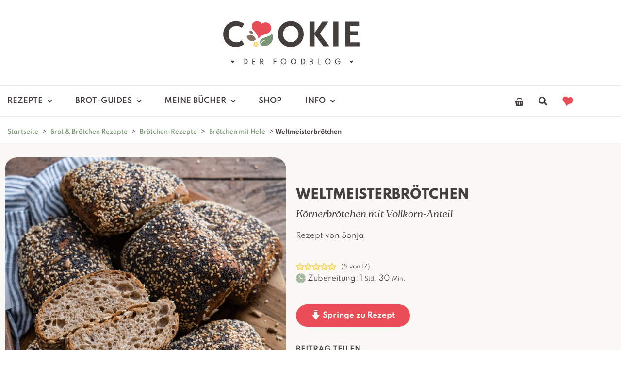

--- FILE ---
content_type: text/html; charset=UTF-8
request_url: https://cookieundco.de/weltmeisterbrotchen/
body_size: 131497
content:
<!DOCTYPE html><html lang="de"><head><meta charset="UTF-8"><meta name="viewport" content="width=device-width, initial-scale=1"><link rel="profile" href="https://gmpg.org/xfn/11"> <script type="text/javascript" src="https://cdn.consentmanager.net/delivery/autoblocking/e6de2a1e717b7.js" data-cmp-ab="1"
                data-cmp-host="delivery.consentmanager.net"
                data-cmp-cdn="cdn.consentmanager.net"
                data-cmp-codesrc="10" defer data-deferred="1"></script> <meta name='robots' content='index, follow, max-image-preview:large, max-snippet:-1, max-video-preview:-1' /><title>Weltmeisterbrötchen einfach selber Backen</title><meta name="description" content="Weltmeisterbrötchen. Knusprige, saftige und lockere Körnerbrötchen mit Vollkornanteil. Mit und ohne Sauerteig sowie vegan möglich." /><link rel="canonical" href="https://cookieundco.de/weltmeisterbrotchen/" /><meta property="og:locale" content="de_DE" /><meta property="og:type" content="article" /><meta property="og:title" content="Weltmeisterbrötchen einfach selber Backen" /><meta property="og:description" content="Weltmeisterbrötchen. Knusprige, saftige und lockere Körnerbrötchen mit Vollkornanteil. Mit und ohne Sauerteig sowie vegan möglich." /><meta property="og:url" content="https://cookieundco.de/weltmeisterbrotchen/" /><meta property="og:site_name" content="Cookie und Co – Foodblog by Sonja Bauer" /><meta property="article:publisher" content="https://www.facebook.com/cookieundco.de/" /><meta property="article:author" content="https://www.facebook.com/cookieundco.de/" /><meta property="article:published_time" content="2021-01-22T16:56:58+00:00" /><meta property="article:modified_time" content="2026-01-05T21:05:41+00:00" /><meta property="og:image" content="https://cookieundco.de/wp-content/uploads/2021/01/Weltmeisterbroetchen-1340-scaled-1.jpg" /><meta property="og:image:width" content="1365" /><meta property="og:image:height" content="2048" /><meta property="og:image:type" content="image/jpeg" /><meta name="author" content="Sonja" /><meta name="twitter:card" content="summary_large_image" /><meta name="twitter:label1" content="Verfasst von" /><meta name="twitter:data1" content="Sonja" /><meta name="twitter:label2" content="Geschätzte Lesezeit" /><meta name="twitter:data2" content="5 Minuten" /> <script type="application/ld+json" class="yoast-schema-graph">{"@context":"https://schema.org","@graph":[{"@type":["Article","BlogPosting"],"@id":"https://cookieundco.de/weltmeisterbrotchen/#article","isPartOf":{"@id":"https://cookieundco.de/weltmeisterbrotchen/"},"author":{"name":"Sonja","@id":"https://cookieundco.de/#/schema/person/770800e85ec262a8aa52e6222cff10d8"},"headline":"Weltmeisterbrötchen","datePublished":"2021-01-22T16:56:58+00:00","dateModified":"2026-01-05T21:05:41+00:00","wordCount":1146,"commentCount":90,"publisher":{"@id":"https://cookieundco.de/#/schema/person/770800e85ec262a8aa52e6222cff10d8"},"image":{"@id":"https://cookieundco.de/weltmeisterbrotchen/#primaryimage"},"thumbnailUrl":"https://cookieundco.de/wp-content/uploads/2021/01/Weltmeisterbroetchen-1340-scaled-1.jpg","keywords":["Frühstück &amp; Brunch","Kernig &amp; Kräftig","Sauerteigreste verwerten"],"articleSection":["Brötchen mit Hefe","Brötchen mit Lievito Madre","Brötchen mit Vollkorn","Brötchen-Rezepte","Brötchen-Rezepte mit Übernachtgare","Brötchen-Rezepte mit Übernachtgare (Kühlschrank)","Sauerteigbrötchen einfach zuhause machen – Schritt für Schritt","Sauerteigreste-Verwertung / Auffrisch-Rezepte","Schnelle Brötchen"],"inLanguage":"de","potentialAction":[{"@type":"CommentAction","name":"Comment","target":["https://cookieundco.de/weltmeisterbrotchen/#respond"]}]},{"@type":"WebPage","@id":"https://cookieundco.de/weltmeisterbrotchen/","url":"https://cookieundco.de/weltmeisterbrotchen/","name":"Weltmeisterbrötchen einfach selber Backen","isPartOf":{"@id":"https://cookieundco.de/#website"},"primaryImageOfPage":{"@id":"https://cookieundco.de/weltmeisterbrotchen/#primaryimage"},"image":{"@id":"https://cookieundco.de/weltmeisterbrotchen/#primaryimage"},"thumbnailUrl":"https://cookieundco.de/wp-content/uploads/2021/01/Weltmeisterbroetchen-1340-scaled-1.jpg","datePublished":"2021-01-22T16:56:58+00:00","dateModified":"2026-01-05T21:05:41+00:00","description":"Weltmeisterbrötchen. Knusprige, saftige und lockere Körnerbrötchen mit Vollkornanteil. Mit und ohne Sauerteig sowie vegan möglich.","breadcrumb":{"@id":"https://cookieundco.de/weltmeisterbrotchen/#breadcrumb"},"inLanguage":"de","potentialAction":[{"@type":"ReadAction","target":["https://cookieundco.de/weltmeisterbrotchen/"]}]},{"@type":"ImageObject","inLanguage":"de","@id":"https://cookieundco.de/weltmeisterbrotchen/#primaryimage","url":"https://cookieundco.de/wp-content/uploads/2021/01/Weltmeisterbroetchen-1340-scaled-1.jpg","contentUrl":"https://cookieundco.de/wp-content/uploads/2021/01/Weltmeisterbroetchen-1340-scaled-1.jpg","width":1365,"height":2048,"caption":"Weltmeisterbrötchen"},{"@type":"BreadcrumbList","@id":"https://cookieundco.de/weltmeisterbrotchen/#breadcrumb","itemListElement":[{"@type":"ListItem","position":1,"name":"Startseite","item":"https://cookieundco.de/"},{"@type":"ListItem","position":2,"name":"Brot &amp; Brötchen Rezepte","item":"https://cookieundco.de/brot-broetchen/"},{"@type":"ListItem","position":3,"name":"Brötchen-Rezepte","item":"https://cookieundco.de/brot-broetchen/broetchen/"},{"@type":"ListItem","position":4,"name":"Brötchen mit Hefe","item":"https://cookieundco.de/brot-broetchen/broetchen/broetchen-mit-hefe/"},{"@type":"ListItem","position":5,"name":"Weltmeisterbrötchen"}]},{"@type":"WebSite","@id":"https://cookieundco.de/#website","url":"https://cookieundco.de/","name":"Cookie und Co","description":"Backrezepte und mehr mit Herz und Gelinggarantie","publisher":{"@id":"https://cookieundco.de/#/schema/person/770800e85ec262a8aa52e6222cff10d8"},"potentialAction":[{"@type":"SearchAction","target":{"@type":"EntryPoint","urlTemplate":"https://cookieundco.de/?s={search_term_string}"},"query-input":{"@type":"PropertyValueSpecification","valueRequired":true,"valueName":"search_term_string"}}],"inLanguage":"de"},{"@type":["Person","Organization"],"@id":"https://cookieundco.de/#/schema/person/770800e85ec262a8aa52e6222cff10d8","name":"Sonja","image":{"@type":"ImageObject","inLanguage":"de","@id":"https://cookieundco.de/#/schema/person/image/","url":"https://cookieundco.de/wp-content/uploads/2023/11/soja_bauer_cookieundco-.jpg","contentUrl":"https://cookieundco.de/wp-content/uploads/2023/11/soja_bauer_cookieundco-.jpg","width":1000,"height":1500,"caption":"Sonja"},"logo":{"@id":"https://cookieundco.de/#/schema/person/image/"},"sameAs":["https://cookieundco.de/ueber-mich/","https://www.facebook.com/cookieundco.de/","https://www.instagram.com/cookieundco/","https://de.pinterest.com/cookieundco/","https://www.youtube.com/@CookieundCoBlog"]},{"@type":"Recipe","name":"Weltmeisterbrötchen | Körnerbrötchen mit Vollkorn-Anteil","author":{"@type":"Person","name":"Sonja"},"description":"Zum Backen ohne Sauerteig oder zum Kneten mit dem Thermoix siehe Notiz unter dem Rezept.","datePublished":"2021-01-22T17:56:58+00:00","image":["https://cookieundco.de/wp-content/uploads/2021/10/Weltmeisterbroetchen-1299-1-scaled-2.jpg"],"recipeYield":["9","9 große Brötchen"],"cookTime":"PT90M","recipeIngredient":["50 g gemischte Saaten (ich: Sonnenblumenkerne, Sesam. Leinsamen, Kürbiskerne)","20 g zarte Haferflocken","100 g Wasser (siedend)","Das Brühstück am besten kurz vor dem Autolyseteig ansetzen","Alle Flocken und Saaten für das Brühstück mit dem siedenden Wasser übergießen und durchmischen.","Unbedeckt abkühlen lassen und ab und zu dabei umrühren. Das Brühstück sollte nach der Stehzeit Raumtemperatur haben.","&nbsp;","180 g kühles Wasser","100 g kalter Joghurt (oder pflanzliche Alternative)","300 g Weizenmehl Type 550 (oder W 700)","100 g Weizenvollkornmehl","Das Wasser","Abgedeckt für 30−60 Minuten ruhen lassen.","&nbsp;","Autolyseteig","100 g Roggen-/Weizenanstellgut (alternativ 75 g Lievito Madre + 25 g Wasser)","5 g Frischhefe (mit Übernachtgare nur 2 g)","10 g Rübensirup / Blütenhonig","50 g Roggenvollkornmehl (gern Waldstaudenroggen)","10 g Butter / Olivenöl","12 g Salz","20 g Wasser (bei Bedarf (Bassinage))","zusätzlich: Sesam (Mohn, Sonnenblumenkerne)"],"recipeInstructions":[{"@type":"HowToStep","text":"Den Sauerteiganstellgut (oder Lievito Madre + Wasser), das Roggenvollkornmehl, die Frischhefe sowie den Rübensirup / Honig zum Autolyseteig hinzufügen.","name":"Den Sauerteiganstellgut (oder Lievito Madre + Wasser), das Roggenvollkornmehl, die Frischhefe sowie den Rübensirup / Honig zum Autolyseteig hinzufügen.","url":"https://cookieundco.de/weltmeisterbrotchen/#wprm-recipe-57527-step-0-0"},{"@type":"HowToStep","text":"Bei langsamer Geschwindigkeit für etwa 8−10 Minuten kneten. (Der Teig sollte dabei noch nicht zu weich sein, da das Brühstück noch später hinzukommt und viel Feuchtigkeit abgibt.)","name":"Bei langsamer Geschwindigkeit für etwa 8−10 Minuten kneten. (Der Teig sollte dabei noch nicht zu weich sein, da das Brühstück noch später hinzukommt und viel Feuchtigkeit abgibt.)","url":"https://cookieundco.de/weltmeisterbrotchen/#wprm-recipe-57527-step-0-1"},{"@type":"HowToStep","text":"Salz und Butter/ Olivenöl hinzufügen und für etwa 3−5 Minuten bei schneller Geschwindigkeit auskneten.","name":"Salz und Butter/ Olivenöl hinzufügen und für etwa 3−5 Minuten bei schneller Geschwindigkeit auskneten.","url":"https://cookieundco.de/weltmeisterbrotchen/#wprm-recipe-57527-step-0-2"},{"@type":"HowToStep","text":"Danach das Brühstück (abgetropft) bei langsamer Knetgeschwindigkeit kurz untermischen und bei Bedarf noch bis zu 20 g Wasser mit einkneten.","name":"Danach das Brühstück (abgetropft) bei langsamer Knetgeschwindigkeit kurz untermischen und bei Bedarf noch bis zu 20 g Wasser mit einkneten.","url":"https://cookieundco.de/weltmeisterbrotchen/#wprm-recipe-57527-step-0-3"},{"@type":"HowToStep","text":"&nbsp;","name":"&nbsp;","url":"https://cookieundco.de/weltmeisterbrotchen/#wprm-recipe-57527-step-0-4"},{"@type":"HowToSection","name":"Stockgare (1. Teigruhe)","itemListElement":[{"@type":"HowToStep","text":"Für etwa 3−4 Stunden bei Raumtemperatur (20−22 °C) zur reifen lassen.","name":"Für etwa 3−4 Stunden bei Raumtemperatur (20−22 °C) zur reifen lassen.","url":"https://cookieundco.de/weltmeisterbrotchen/#wprm-recipe-57527-step-1-0"},{"@type":"HowToStep","text":"Nach 1 und 2 Stunden dehnen &amp; falten (Coil fold). Der Teig sollte sich dabei knapp verdoppelt bis verdoppelt haben.","name":"Nach 1 und 2 Stunden dehnen &amp; falten (Coil fold). Der Teig sollte sich dabei knapp verdoppelt bis verdoppelt haben.","url":"https://cookieundco.de/weltmeisterbrotchen/#wprm-recipe-57527-step-1-1"}]},{"@type":"HowToSection","name":"Alternativ für besonders Eilige:","itemListElement":[{"@type":"HowToStep","text":"Für 90−120 Minuten bei ca. 25−27 °C reifen lassen.","name":"Für 90−120 Minuten bei ca. 25−27 °C reifen lassen.","url":"https://cookieundco.de/weltmeisterbrotchen/#wprm-recipe-57527-step-2-0"},{"@type":"HowToStep","text":"Nach 30 und 60 Minuten dehnen und falten (siehe Video).","name":"Nach 30 und 60 Minuten dehnen und falten (siehe Video).","url":"https://cookieundco.de/weltmeisterbrotchen/#wprm-recipe-57527-step-2-1"},{"@type":"HowToStep","text":"&nbsp;","name":"&nbsp;","url":"https://cookieundco.de/weltmeisterbrotchen/#wprm-recipe-57527-step-2-2"}]},{"@type":"HowToSection","name":"Formen","itemListElement":[{"@type":"HowToStep","text":"Auf der leicht bemehlten Arbeitsfläche 9 rechteckige oder dreieckige Teiglinge abstechen − möglichst ohne dabei Luft aus dem Teig zu drücken.","name":"Auf der leicht bemehlten Arbeitsfläche 9 rechteckige oder dreieckige Teiglinge abstechen − möglichst ohne dabei Luft aus dem Teig zu drücken.","url":"https://cookieundco.de/weltmeisterbrotchen/#wprm-recipe-57527-step-3-0"},{"@type":"HowToStep","text":"Einen flachen Teller / Schale mit Sonnenblumenkernen sowie einen mit Sesam und Mohn gemischt bereitstellen.","name":"Einen flachen Teller / Schale mit Sonnenblumenkernen sowie einen mit Sesam und Mohn gemischt bereitstellen.","url":"https://cookieundco.de/weltmeisterbrotchen/#wprm-recipe-57527-step-3-1"},{"@type":"HowToStep","text":"Zum Teiglinge anfeuchten am besten ebenfalls einen Teller mit etwas wassergetränkter Küchenrolle oder ein nasses Tuch bereitlegen (ein Mikrofasertuch eignet sich gut).","name":"Zum Teiglinge anfeuchten am besten ebenfalls einen Teller mit etwas wassergetränkter Küchenrolle oder ein nasses Tuch bereitlegen (ein Mikrofasertuch eignet sich gut).","url":"https://cookieundco.de/weltmeisterbrotchen/#wprm-recipe-57527-step-3-2"},{"@type":"HowToStep","text":"Die Teiglinge jeweils auf der einen Seite anfeuchten und vorsichtig in die Sonnenblumenkerne drücken.","name":"Die Teiglinge jeweils auf der einen Seite anfeuchten und vorsichtig in die Sonnenblumenkerne drücken.","url":"https://cookieundco.de/weltmeisterbrotchen/#wprm-recipe-57527-step-3-3"},{"@type":"HowToStep","text":"Danach die andere Seite ebenfalls anfeuchten und in die Seite in Sesam-Mohn-Mischung drücken.","name":"Danach die andere Seite ebenfalls anfeuchten und in die Seite in Sesam-Mohn-Mischung drücken.","url":"https://cookieundco.de/weltmeisterbrotchen/#wprm-recipe-57527-step-3-4"},{"@type":"HowToStep","text":"Die Teiglinge mit den Sonnenblumenkernen nach unten auf eine Backmatte / Backpapier oder ein Lochblech verteilen. (Damit können die Teiglinge später prima auf den heißen Backstahl/Blech geschoben werden.)","name":"Die Teiglinge mit den Sonnenblumenkernen nach unten auf eine Backmatte / Backpapier oder ein Lochblech verteilen. (Damit können die Teiglinge später prima auf den heißen Backstahl/Blech geschoben werden.)","url":"https://cookieundco.de/weltmeisterbrotchen/#wprm-recipe-57527-step-3-5"},{"@type":"HowToStep","text":"Eventuell noch einmal mit der Teigkarte in Form schieben.","name":"Eventuell noch einmal mit der Teigkarte in Form schieben.","url":"https://cookieundco.de/weltmeisterbrotchen/#wprm-recipe-57527-step-3-6"},{"@type":"HowToStep","text":"&nbsp;","name":"&nbsp;","url":"https://cookieundco.de/weltmeisterbrotchen/#wprm-recipe-57527-step-3-7"}]},{"@type":"HowToSection","name":"Stückgare bei Raumtemperatur:","itemListElement":[{"@type":"HowToStep","text":"Für ca. 40 Minuten bei Raumtemperatur (20−22 °C) abgedeckt zur Stückgare stellen.","name":"Für ca. 40 Minuten bei Raumtemperatur (20−22 °C) abgedeckt zur Stückgare stellen.","url":"https://cookieundco.de/weltmeisterbrotchen/#wprm-recipe-57527-step-5-0"}]},{"@type":"HowToSection","name":"Kalte Übernachgare (nur 2−3 g Frischhefe verwenden!):","itemListElement":[{"@type":"HowToStep","text":"Ohne anspringen (gut eingepackt) über Nacht für 10−12 Stunden in den Kühlschrank (4−5 °C) geben. (Temperatur bitte nachmessen!)","name":"Ohne anspringen (gut eingepackt) über Nacht für 10−12 Stunden in den Kühlschrank (4−5 °C) geben. (Temperatur bitte nachmessen!)","url":"https://cookieundco.de/weltmeisterbrotchen/#wprm-recipe-57527-step-6-0"},{"@type":"HowToStep","text":"Bei ca. 7−8 °C sind es max. 8 Stunden.","name":"Bei ca. 7−8 °C sind es max. 8 Stunden.","url":"https://cookieundco.de/weltmeisterbrotchen/#wprm-recipe-57527-step-6-1"},{"@type":"HowToStep","text":"Anschließend ohne akklimatisieren backen.","name":"Anschließend ohne akklimatisieren backen.","url":"https://cookieundco.de/weltmeisterbrotchen/#wprm-recipe-57527-step-6-2"},{"@type":"HowToStep","text":"&nbsp;","name":"&nbsp;","url":"https://cookieundco.de/weltmeisterbrotchen/#wprm-recipe-57527-step-6-3"}]},{"@type":"HowToSection","name":"Backen","itemListElement":[{"@type":"HowToStep","text":"Rechtzeitig den Backofen auf 240 °C Ober-/Unterhitze (oder 220 °C Heißluft) vorheizen, am besten zusammen mit einem Backstahl oder umgedrehten Blech.","name":"Rechtzeitig den Backofen auf 240 °C Ober-/Unterhitze (oder 220 °C Heißluft) vorheizen, am besten zusammen mit einem Backstahl oder umgedrehten Blech.","url":"https://cookieundco.de/weltmeisterbrotchen/#wprm-recipe-57527-step-7-0"},{"@type":"HowToStep","text":"Vor dem Einschießen zusätzlich mit etwas Wasser einsprühen.","name":"Vor dem Einschießen zusätzlich mit etwas Wasser einsprühen.","url":"https://cookieundco.de/weltmeisterbrotchen/#wprm-recipe-57527-step-7-1"},{"@type":"HowToStep","text":"Für etwa 20−22 Minuten backen.","name":"Für etwa 20−22 Minuten backen.","url":"https://cookieundco.de/weltmeisterbrotchen/#wprm-recipe-57527-step-7-2"},{"@type":"HowToStep","text":"Sofort zu Beginn kräftig Schwaden (Wasserdampf).","name":"Sofort zu Beginn kräftig Schwaden (Wasserdampf).","url":"https://cookieundco.de/weltmeisterbrotchen/#wprm-recipe-57527-step-7-3"},{"@type":"HowToStep","text":"Nach 10 Minuten die Ofentür öffnen, um die Feuchtigkeit abzulassen.","name":"Nach 10 Minuten die Ofentür öffnen, um die Feuchtigkeit abzulassen.","url":"https://cookieundco.de/weltmeisterbrotchen/#wprm-recipe-57527-step-7-4"},{"@type":"HowToStep","text":"Die Temperatur je nach Ofen evtl. auf 200−210 °C Ober-/Unterhitze (oder 180−190 °C Heißluft) senken.","name":"Die Temperatur je nach Ofen evtl. auf 200−210 °C Ober-/Unterhitze (oder 180−190 °C Heißluft) senken.","url":"https://cookieundco.de/weltmeisterbrotchen/#wprm-recipe-57527-step-7-5"},{"@type":"HowToStep","text":"Nach dem Backen auf einem Rost auskühlen lassen.","name":"Nach dem Backen auf einem Rost auskühlen lassen.","url":"https://cookieundco.de/weltmeisterbrotchen/#wprm-recipe-57527-step-7-6"}]}],"aggregateRating":{"@type":"AggregateRating","ratingValue":"4.95","ratingCount":"17","reviewCount":"7"},"review":[{"@type":"Review","reviewRating":{"@type":"Rating","ratingValue":"5"},"reviewBody":"Liebe Sonja,könnte man die Stückgare im Kühlschrank auch verlängern?Eventuell den Teig bereits zur Stockgare in den Kühlschrank stellen?\r\nAufgrund meiner Arbeitszeit könnte ich erst am übernächsten Tag backen,also nach ca. 36 Stunden.\r\nFalls es möglich wäre,was müßte ich am Rezept ändern?\r\n\r\nVielen herzlichen Dank für deine tolle Arbeit,liebe Grüße,\r\nChrista","author":{"@type":"Person","name":"Christa"},"datePublished":"2025-11-11"},{"@type":"Review","reviewRating":{"@type":"Rating","ratingValue":"5"},"reviewBody":"Danke für das tolle Rezept! Die Brötchen sind köstlich. Ich habe aus der Hälfte des Teigs ein Baguette gemacht. Ich konnte deinen Zeitplan nicht einhalten. Meins ruhte 2 Stunden bei 28°C, wurde alle 30 Minuten zweimal gefaltet und dann über Nacht in den Kühlschrank gestellt. Morgens habe ich die Brötchen und das Baguette geformt und direkt im Ofen gebacken. Und ich habe keine Hefe hinzugefügt, da mein Sauerteig super fit ist. Nochmals vielen Dank!","author":{"@type":"Person","name":"Evgenia"},"datePublished":"2025-09-24"},{"@type":"Review","reviewRating":{"@type":"Rating","ratingValue":"5"},"reviewBody":"Ich liebe dieses Rezept und danke dir so für deine Mühe und die Veröffentlichung des Rezeptes. \r\n\r\nDarf ich fragen,warum man ein umgedrehtes Backblech in den Ofen schieben sollte?  Und nehme ich das dann raus oder bleibt es drin?","author":{"@type":"Person","name":"Gina"},"datePublished":"2024-02-26"},{"@type":"Review","reviewRating":{"@type":"Rating","ratingValue":"4"},"reviewBody":"Ich weiß noch nicht, wie das Endergebnis sein wird, da sie im Kühlschrank sind gerade.\r\nAber ich muss sagen, dass die Kühlschrankgare für mich etwas unklar geschrieben ist. \r\nFällt die Stockgare weg durch die Kühlschrankgare? Ebenso das Dehnen und Falten? Weil eigentlich sind alle Schritte genau beschrieben, und irgendwann kommt dann „Kühlschrankgare: ohne anspringen….“ \r\nOhne anspringen bedeutet doch, dass der Teig geknetet wird und direkt in den Kühlschrank kommt? \r\nDa wusste ich zB auch erstmal nicht, ob schon Brötchen geformt werden sollten oder der Teig im Ganzen in den KS kommt. Dann hab ich mir die Bewertungen zum Rezept durchgelesen. \r\n\r\nIch hab’s folgendermaßen gemacht: \r\nTeig genau wie beschrieben geknetet. Direkt im Anschluss Brötchen geformt, befeuchtet und gewälzt in den Saaten und auf ein Blech gegeben. Gut eingepackt und sofort in den Kühlschrank. Und morgen früh direkt ohne akklimatisieren sollen sie gebacken werden. \r\nSo habe ich es verstanden. Ist das richtig soweit?","author":{"@type":"Person","name":"Seda"},"datePublished":"2024-01-21"},{"@type":"Review","reviewRating":{"@type":"Rating","ratingValue":"5"},"reviewBody":"Habe die Brötchen gestern gemacht und danach eingefroren. Heute früh zum Frühstück gab es die leckeren Brötchen. Nur leider war die Krume bei mir nicht so fluffig wie bei dir, aber hat dem Geschmack keinen Abbruch getan, lecker.","author":{"@type":"Person","name":"Carmen"},"datePublished":"2023-08-01"},{"@type":"Review","reviewRating":{"@type":"Rating","ratingValue":"5"},"reviewBody":"Hallo Sonja,\r\n\r\ndie Brötchen waren schon länger auf meiner to-Back-Liste aber irgendwie habe ich sie bisher nicht ausprobiert. \r\n\r\nDas habe ich jetzt endlich nachgeholt und schon verschiedene Varianten mit ASG oder LM und diversen Körnermischungen versucht. Sie sind super lecker und gehören auf jeden Fall zu meinen Favoriten bei den Körnerbrötchen :)\r\n\r\nVielen Dank für dein Rezept und auch ein dickes Lob für die beiden Bücher. Ich backe sehr gerne damit oder hole mir Ideen und Ratschläge. \r\n\r\nLiebe Grüße \r\nKristin","author":{"@type":"Person","name":"Kristin"},"datePublished":"2023-02-11"},{"@type":"Review","reviewRating":{"@type":"Rating","ratingValue":"5"},"reviewBody":"Liebe  \r\nDiese Brötchen sind wirklich sehr, sehr lecker. Ich bin restlos begeistert. Vielen Dank für das tolle Rezept. Diese Brötchen wird es noch oft bei mir geben.\r\nLiebe Grüße Uma","author":{"@type":"Person","name":"Uma"},"datePublished":"2023-01-11"}],"recipeCategory":["Abendbrot","Beilage","Brötchen","Frühstück","Snack"],"recipeCuisine":["deutsch","german"],"keywords":"Haferflocken, Joghurt, Saaten, Vollkornmehl, Weizenmehl Type 550","@id":"https://cookieundco.de/weltmeisterbrotchen/#recipe","isPartOf":{"@id":"https://cookieundco.de/weltmeisterbrotchen/#article"},"mainEntityOfPage":"https://cookieundco.de/weltmeisterbrotchen/"}]}</script> <link href='https://cdn.f11-ads.com' rel='preconnect' /><link href='https://ads.qualitymedianetwork.de' rel='preconnect' /><link href='https://cdn.qualitymedianetwork.de' rel='preconnect' /><link rel="alternate" type="application/rss+xml" title="Cookie und Co – Foodblog by Sonja Bauer &raquo; Feed" href="https://cookieundco.de/feed/" /><link rel="alternate" title="oEmbed (JSON)" type="application/json+oembed" href="https://cookieundco.de/wp-json/oembed/1.0/embed?url=https%3A%2F%2Fcookieundco.de%2Fweltmeisterbrotchen%2F" /><link rel="alternate" title="oEmbed (XML)" type="text/xml+oembed" href="https://cookieundco.de/wp-json/oembed/1.0/embed?url=https%3A%2F%2Fcookieundco.de%2Fweltmeisterbrotchen%2F&#038;format=xml" /> <script src="[data-uri]" defer></script><style id='wp-img-auto-sizes-contain-inline-css'>img:is([sizes=auto i],[sizes^="auto," i]){contain-intrinsic-size:3000px 1500px}
/*# sourceURL=wp-img-auto-sizes-contain-inline-css */</style><link data-optimized="1" data-asynced="1" as="style" onload="this.onload=null;this.rel='stylesheet'"  rel='preload' id='dce-animations-css' href='https://cookieundco.de/wp-content/litespeed/css/fc71c18b8a6ea1e3e83f9485b5207755.css?ver=07755' media='all' /><noscript><link data-optimized="1" rel='stylesheet' href='https://cookieundco.de/wp-content/litespeed/css/fc71c18b8a6ea1e3e83f9485b5207755.css?ver=07755' media='all' /></noscript><style id="litespeed-ccss">:root{--comment-rating-star-color:#343434}.wprm-comment-ratings-container svg .wprm-star-full{fill:var(--comment-rating-star-color)}.wprm-comment-ratings-container svg .wprm-star-empty{stroke:var(--comment-rating-star-color)}.comment-form-wprm-rating{margin-bottom:20px;margin-top:5px;text-align:left}.comment-form-wprm-rating .wprm-rating-stars{display:inline-block;vertical-align:middle}fieldset.wprm-comment-ratings-container{background:none;border:0;display:inline-block;margin:0;padding:0;position:relative}fieldset.wprm-comment-ratings-container legend{left:0;opacity:0;position:absolute}fieldset.wprm-comment-ratings-container br{display:none}fieldset.wprm-comment-ratings-container input[type=radio]{border:0;float:left;height:16px;margin:0!important;min-height:0;min-width:0;opacity:0;padding:0!important;width:16px}fieldset.wprm-comment-ratings-container span{font-size:0;height:16px;left:0;opacity:0;position:absolute;top:0;width:80px}fieldset.wprm-comment-ratings-container span svg{height:100%!important;width:100%!important}fieldset.wprm-comment-ratings-container input:checked+span{opacity:1}:root{--wprm-popup-font-size:16px;--wprm-popup-background:#fff;--wprm-popup-title:#000;--wprm-popup-content:#444;--wprm-popup-button-background:#5a822b;--wprm-popup-button-text:#fff}.wprm-toggle-switch-inside .wprm-toggle-switch-text .wprm-toggle-switch-off,.wprm-toggle-switch-inside .wprm-toggle-switch-text .wprm-toggle-switch-on{align-items:center;color:#fff;display:flex;font-size:calc(var(--switch-height)*.5);gap:5px;grid-area:1/1;opacity:0;white-space:nowrap}body,fieldset,h1,h4,html,legend,li,p,ul{border:0;font-size:100%;font-style:inherit;font-weight:inherit;margin:0;outline:0;padding:0;vertical-align:baseline}html{-webkit-text-size-adjust:100%;-ms-text-size-adjust:100%}body{margin:0}main,nav{display:block}a{background-color:#fff0}a,a:visited{text-decoration:none}abbr[title]{border-bottom:1px dotted}strong{font-weight:700}img{border:0}svg:not(:root){overflow:hidden}input{color:inherit;font:inherit;margin:0}input::-moz-focus-inner{border:0;padding:0}input{line-height:normal}input[type=radio]{box-sizing:border-box;padding:0}input[type=search]{-webkit-appearance:textfield;box-sizing:content-box}input[type=search]::-webkit-search-cancel-button,input[type=search]::-webkit-search-decoration{-webkit-appearance:none}fieldset{border:1px solid var(--ast-border-color);margin:0 0;padding:.35em .625em .75em}legend{border:0;padding:0}fieldset legend{margin-bottom:1.5em;padding:0 .5em}.ast-container{max-width:100%}.ast-container{margin-left:auto;margin-right:auto;padding-left:20px;padding-right:20px}h1,h4{clear:both}h1{color:#808285;font-size:2em;line-height:1.2}h4{color:#808285;line-height:1.5;font-size:1.3em}html{box-sizing:border-box}*,:after,:before{box-sizing:inherit}body{color:#808285;background:#fff;font-style:normal}ul{margin:0 0 1.5em 3em}ul{list-style:disc}li>ul{margin-bottom:0;margin-left:1.5em}strong{font-weight:700}i{font-style:italic}abbr{border-bottom:1px dotted #666}img{height:auto;max-width:100%}input{color:#808285;font-weight:400;font-size:100%;margin:0;vertical-align:baseline}input{line-height:normal}input[type=search]{color:#666;border:1px solid var(--ast-border-color);border-radius:2px;-webkit-appearance:none}a{color:#4169e1}.screen-reader-text{border:0;clip:rect(1px,1px,1px,1px);height:1px;margin:-1px;overflow:hidden;padding:0;position:absolute;width:1px;word-wrap:normal!important}body{-webkit-font-smoothing:antialiased;-moz-osx-font-smoothing:grayscale}body:not(.logged-in){position:relative}#page{position:relative}a{text-decoration:none}img{vertical-align:middle}p{margin-bottom:1.75em}input{line-height:1}body{line-height:1.85714285714286}body{background-color:#fff}#page{display:block}#primary{width:100%}#primary{margin:4em 0}.ast-icon.icon-arrow svg{height:.6em;width:.6em;position:relative;margin-left:10px}.ast-icon svg:not([fill]){fill:currentColor}.hentry{margin:0 0 1.5em}body{overflow-x:hidden}.elementor-nav-menu .ast-icon{display:none}input[type=search]{color:#666;padding:.75em;height:auto;border-width:1px;border-style:solid;border-color:var(--ast-border-color);border-radius:2px;background:var(--ast-comment-inputs-background);box-shadow:none;box-sizing:border-box}:root{--ast-post-nav-space:0;--ast-container-default-xlg-padding:6.67em;--ast-container-default-lg-padding:5.67em;--ast-container-default-slg-padding:4.34em;--ast-container-default-md-padding:3.34em;--ast-container-default-sm-padding:6.67em;--ast-container-default-xs-padding:2.4em;--ast-container-default-xxs-padding:1.4em;--ast-code-block-background:#EEEEEE;--ast-comment-inputs-background:#FAFAFA;--ast-normal-container-width:1440px;--ast-narrow-container-width:750px;--ast-blog-title-font-weight:normal;--ast-blog-meta-weight:inherit;--ast-global-color-primary:var(--ast-global-color-5);--ast-global-color-secondary:var(--ast-global-color-4);--ast-global-color-alternate-background:var(--ast-global-color-7);--ast-global-color-subtle-background:var(--ast-global-color-6);--ast-bg-style-guide:var( --ast-global-color-secondary,--ast-global-color-5 );--ast-shadow-style-guide:0px 0px 4px 0 #00000057;--ast-global-dark-bg-style:#fff;--ast-global-dark-lfs:#fbfbfb;--ast-widget-bg-color:#fafafa;--ast-wc-container-head-bg-color:#fbfbfb;--ast-title-layout-bg:#eeeeee;--ast-search-border-color:#e7e7e7;--ast-lifter-hover-bg:#e6e6e6;--ast-gallery-block-color:#000;--srfm-color-input-label:var(--ast-global-color-2)}html{font-size:93.75%}a{color:#7c9975}body,input{font-family:"Spartan",sans-serif;font-weight:inherit;font-size:15px;font-size:1rem;line-height:var(--ast-body-line-height,1.6em);text-decoration:initial}h1,h4{font-family:"Spartan",sans-serif;text-decoration:initial}h1{font-size:35px;font-size:2.3333333333333rem;font-weight:800;font-family:"Spartan",sans-serif;line-height:1.4em}h4{font-size:18px;font-size:1.2rem;line-height:1.2em;font-weight:600;font-family:"Spartan",sans-serif}body,h1,h4{color:#443e3d}input[type="radio"]:checked{border-color:#7c9975;background-color:#7c9975;box-shadow:none}input{outline:none}.ast-page-builder-template .hentry{margin:0}.ast-page-builder-template .site-content>.ast-container{max-width:100%;padding:0}.ast-page-builder-template .site .site-content #primary{padding:0;margin:0}.ast-page-builder-template.single-post .site-content>.ast-container{max-width:100%}body .elementor-button.elementor-size-sm,body .elementor-button{border-top-left-radius:30px;border-top-right-radius:30px;border-bottom-right-radius:30px;border-bottom-left-radius:30px;padding-top:10px;padding-right:20px;padding-bottom:10px;padding-left:20px}.elementor-widget-heading h1.elementor-heading-title{line-height:1.4em}@media (min-width:544px){.ast-container{max-width:100%}}body{background-color:#fff;background-image:none}@media (max-width:921px){h1{font-size:30px}}@media (max-width:544px){h1{font-size:35px}}@media (max-width:921px){html{font-size:85.5%}}@media (max-width:544px){html{font-size:85.5%}}@media (min-width:922px){.ast-container{max-width:1480px}}@media (min-width:922px){.site-content .ast-container{display:flex}}@media (max-width:921px){.site-content .ast-container{flex-direction:column}}:root{--ast-global-color-0:#ea4d57;--ast-global-color-1:#443e3d;--ast-global-color-2:#443e3d;--ast-global-color-3:#443e3d;--ast-global-color-4:#ebeaea;--ast-global-color-5:#FFFFFF;--ast-global-color-6:#f9f8f4;--ast-global-color-7:#7c9975;--ast-global-color-8:#fecf5d}:root{--ast-border-color:#ececec}h1,h4{color:#443e3d}.elementor-screen-only,.screen-reader-text{top:0!important}:root{--e-global-color-astglobalcolor0:#ea4d57;--e-global-color-astglobalcolor1:#443e3d;--e-global-color-astglobalcolor2:#443e3d;--e-global-color-astglobalcolor3:#443e3d;--e-global-color-astglobalcolor4:#ebeaea;--e-global-color-astglobalcolor5:#FFFFFF;--e-global-color-astglobalcolor6:#f9f8f4;--e-global-color-astglobalcolor7:#7c9975;--e-global-color-astglobalcolor8:#fecf5d}ul{box-sizing:border-box}:root{--wp-block-synced-color:#7a00df;--wp-block-synced-color--rgb:122,0,223;--wp-bound-block-color:var(--wp-block-synced-color);--wp-editor-canvas-background:#ddd;--wp-admin-theme-color:#007cba;--wp-admin-theme-color--rgb:0,124,186;--wp-admin-theme-color-darker-10:#006ba1;--wp-admin-theme-color-darker-10--rgb:0,107,160.5;--wp-admin-theme-color-darker-20:#005a87;--wp-admin-theme-color-darker-20--rgb:0,90,135;--wp-admin-border-width-focus:2px}:root{--wp--preset--font-size--normal:16px;--wp--preset--font-size--huge:42px}.screen-reader-text{border:0;clip-path:inset(50%);height:1px;margin:-1px;overflow:hidden;padding:0;position:absolute;width:1px;word-wrap:normal!important}html :where(img[class*=wp-image-]){height:auto;max-width:100%}:root{--wprm-list-checkbox-size:18px;--wprm-list-checkbox-left-position:0px;--wprm-list-checkbox-top-position:0px;--wprm-list-checkbox-background:#fff;--wprm-list-checkbox-borderwidth:1px;--wprm-list-checkbox-border-style:solid;--wprm-list-checkbox-border-color:inherit;--wprm-list-checkbox-border-radius:0px;--wprm-list-checkbox-check-width:2px;--wprm-list-checkbox-check-color:inherit}:root{--wp--preset--aspect-ratio--square:1;--wp--preset--aspect-ratio--4-3:4/3;--wp--preset--aspect-ratio--3-4:3/4;--wp--preset--aspect-ratio--3-2:3/2;--wp--preset--aspect-ratio--2-3:2/3;--wp--preset--aspect-ratio--16-9:16/9;--wp--preset--aspect-ratio--9-16:9/16;--wp--preset--color--black:#000000;--wp--preset--color--cyan-bluish-gray:#abb8c3;--wp--preset--color--white:#ffffff;--wp--preset--color--pale-pink:#f78da7;--wp--preset--color--vivid-red:#cf2e2e;--wp--preset--color--luminous-vivid-orange:#ff6900;--wp--preset--color--luminous-vivid-amber:#fcb900;--wp--preset--color--light-green-cyan:#7bdcb5;--wp--preset--color--vivid-green-cyan:#00d084;--wp--preset--color--pale-cyan-blue:#8ed1fc;--wp--preset--color--vivid-cyan-blue:#0693e3;--wp--preset--color--vivid-purple:#9b51e0;--wp--preset--color--ast-global-color-0:var(--ast-global-color-0);--wp--preset--color--ast-global-color-1:var(--ast-global-color-1);--wp--preset--color--ast-global-color-2:var(--ast-global-color-2);--wp--preset--color--ast-global-color-3:var(--ast-global-color-3);--wp--preset--color--ast-global-color-4:var(--ast-global-color-4);--wp--preset--color--ast-global-color-5:var(--ast-global-color-5);--wp--preset--color--ast-global-color-6:var(--ast-global-color-6);--wp--preset--color--ast-global-color-7:var(--ast-global-color-7);--wp--preset--color--ast-global-color-8:var(--ast-global-color-8);--wp--preset--gradient--vivid-cyan-blue-to-vivid-purple:linear-gradient(135deg,rgb(6,147,227) 0%,rgb(155,81,224) 100%);--wp--preset--gradient--light-green-cyan-to-vivid-green-cyan:linear-gradient(135deg,rgb(122,220,180) 0%,rgb(0,208,130) 100%);--wp--preset--gradient--luminous-vivid-amber-to-luminous-vivid-orange:linear-gradient(135deg,rgb(252,185,0) 0%,rgb(255,105,0) 100%);--wp--preset--gradient--luminous-vivid-orange-to-vivid-red:linear-gradient(135deg,rgb(255,105,0) 0%,rgb(207,46,46) 100%);--wp--preset--gradient--very-light-gray-to-cyan-bluish-gray:linear-gradient(135deg,rgb(238,238,238) 0%,rgb(169,184,195) 100%);--wp--preset--gradient--cool-to-warm-spectrum:linear-gradient(135deg,rgb(74,234,220) 0%,rgb(151,120,209) 20%,rgb(207,42,186) 40%,rgb(238,44,130) 60%,rgb(251,105,98) 80%,rgb(254,248,76) 100%);--wp--preset--gradient--blush-light-purple:linear-gradient(135deg,rgb(255,206,236) 0%,rgb(152,150,240) 100%);--wp--preset--gradient--blush-bordeaux:linear-gradient(135deg,rgb(254,205,165) 0%,rgb(254,45,45) 50%,rgb(107,0,62) 100%);--wp--preset--gradient--luminous-dusk:linear-gradient(135deg,rgb(255,203,112) 0%,rgb(199,81,192) 50%,rgb(65,88,208) 100%);--wp--preset--gradient--pale-ocean:linear-gradient(135deg,rgb(255,245,203) 0%,rgb(182,227,212) 50%,rgb(51,167,181) 100%);--wp--preset--gradient--electric-grass:linear-gradient(135deg,rgb(202,248,128) 0%,rgb(113,206,126) 100%);--wp--preset--gradient--midnight:linear-gradient(135deg,rgb(2,3,129) 0%,rgb(40,116,252) 100%);--wp--preset--font-size--small:13px;--wp--preset--font-size--medium:20px;--wp--preset--font-size--large:36px;--wp--preset--font-size--x-large:42px;--wp--preset--spacing--20:0.44rem;--wp--preset--spacing--30:0.67rem;--wp--preset--spacing--40:1rem;--wp--preset--spacing--50:1.5rem;--wp--preset--spacing--60:2.25rem;--wp--preset--spacing--70:3.38rem;--wp--preset--spacing--80:5.06rem;--wp--preset--shadow--natural:6px 6px 9px rgba(0, 0, 0, 0.2);--wp--preset--shadow--deep:12px 12px 50px rgba(0, 0, 0, 0.4);--wp--preset--shadow--sharp:6px 6px 0px rgba(0, 0, 0, 0.2);--wp--preset--shadow--outlined:6px 6px 0px -3px rgb(255, 255, 255), 6px 6px rgb(0, 0, 0);--wp--preset--shadow--crisp:6px 6px 0px rgb(0, 0, 0)}:root{--wp--style--global--content-size:var(--wp--custom--ast-content-width-size);--wp--style--global--wide-size:var(--wp--custom--ast-wide-width-size)}:where(body){margin:0}:root{--wp--style--block-gap:24px}body{padding-top:0;padding-right:0;padding-bottom:0;padding-left:0}a:where(:not(.wp-element-button)){text-decoration:none}:root{--qmnr-primary-color:#4b4743;--qmnr-secondary-color:#7c9975;--qmnr-background-color:#fcfcfc;--qmnr-font-family:inherit;--qmnr-border-radius:5px;--qmnr-container-margin:48px 0;--qmnr-button-radius:5px;--qmnr-button-width:max-content;--qmnr-image-ratio:1 / 1.5}.screen-reader-text{border:0;clip:rect(1px,1px,1px,1px);clip-path:inset(50%);height:1px;margin:-1px;overflow:hidden;padding:0;position:absolute;width:1px;word-wrap:normal!important}:root{--direction-multiplier:1}.elementor-screen-only,.screen-reader-text{height:1px;margin:-1px;overflow:hidden;padding:0;position:absolute;top:-10000em;width:1px;clip:rect(0,0,0,0);border:0}.elementor *,.elementor :after,.elementor :before{box-sizing:border-box}.elementor a{box-shadow:none;text-decoration:none}.elementor img{border:none;border-radius:0;box-shadow:none;height:auto;max-width:100%}.elementor-widget-wrap .elementor-element.elementor-widget__width-initial{max-width:100%}@media (max-width:767px){.elementor-widget-wrap .elementor-element.elementor-widget-mobile__width-initial{max-width:100%}}.elementor-element{--flex-direction:initial;--flex-wrap:initial;--justify-content:initial;--align-items:initial;--align-content:initial;--gap:initial;--flex-basis:initial;--flex-grow:initial;--flex-shrink:initial;--order:initial;--align-self:initial;align-self:var(--align-self);flex-basis:var(--flex-basis);flex-grow:var(--flex-grow);flex-shrink:var(--flex-shrink);order:var(--order)}.elementor-element:where(.e-con-full,.elementor-widget){align-content:var(--align-content);align-items:var(--align-items);flex-direction:var(--flex-direction);flex-wrap:var(--flex-wrap);gap:var(--row-gap) var(--column-gap);justify-content:var(--justify-content)}:root{--page-title-display:block}.elementor-page-title{display:var(--page-title-display)}@keyframes eicon-spin{0%{transform:rotate(0deg)}to{transform:rotate(359deg)}}.eicon-animation-spin{animation:eicon-spin 2s linear infinite}.elementor-section{position:relative}.elementor-section .elementor-container{display:flex;margin-inline:auto;position:relative}@media (max-width:1024px){.elementor-section .elementor-container{flex-wrap:wrap}}.elementor-section.elementor-section-boxed>.elementor-container{max-width:1140px}.elementor-widget-wrap{align-content:flex-start;flex-wrap:wrap;position:relative;width:100%}.elementor:not(.elementor-bc-flex-widget) .elementor-widget-wrap{display:flex}.elementor-widget-wrap>.elementor-element{width:100%}.elementor-widget{position:relative}.elementor-widget:not(:last-child){margin-block-end:var(--kit-widget-spacing,20px)}.elementor-widget:not(:last-child).elementor-widget__width-initial{margin-block-end:0}.elementor-column{display:flex;min-height:1px;position:relative}.elementor-column-gap-default>.elementor-column>.elementor-element-populated{padding:10px}@media (min-width:768px){.elementor-column.elementor-col-25{width:25%}.elementor-column.elementor-col-50{width:50%}.elementor-column.elementor-col-100{width:100%}}@media (max-width:767px){.elementor-column{width:100%}}.elementor-grid{display:grid;grid-column-gap:var(--grid-column-gap);grid-row-gap:var(--grid-row-gap)}.elementor-grid .elementor-grid-item{min-width:0}.elementor-grid-0 .elementor-grid{display:inline-block;margin-block-end:calc(-1*var(--grid-row-gap));width:100%;word-spacing:var(--grid-column-gap)}.elementor-grid-0 .elementor-grid .elementor-grid-item{display:inline-block;margin-block-end:var(--grid-row-gap);word-break:break-word}@media (prefers-reduced-motion:no-preference){html{scroll-behavior:smooth}}.elementor-heading-title{line-height:1;margin:0;padding:0}.elementor-button{background-color:#69727d;border-radius:3px;color:#fff;display:inline-block;fill:#fff;font-size:15px;line-height:1;padding:12px 24px;text-align:center}.elementor-button:visited{color:#fff}.elementor-button-icon{align-items:center;display:flex}.elementor-button-text{display:inline-block}.elementor-button span{text-decoration:inherit}@media (max-width:767px){.elementor .elementor-hidden-mobile{display:none}}@media (min-width:768px) and (max-width:1024px){.elementor .elementor-hidden-tablet{display:none}}@media (min-width:1025px) and (max-width:99999px){.elementor .elementor-hidden-desktop{display:none}}.elementor-widget-image{text-align:center}.elementor-widget-image a{display:inline-block}.elementor-widget-image a img[src$=".svg"]{width:48px}.elementor-widget-image img{display:inline-block;vertical-align:middle}.elementor-item:after,.elementor-item:before{display:block;position:absolute}.elementor-item:not(:hover):not(:focus):not(.elementor-item-active):not(.highlighted):after,.elementor-item:not(:hover):not(:focus):not(.elementor-item-active):not(.highlighted):before{opacity:0}.e--pointer-underline .elementor-item:after,.e--pointer-underline .elementor-item:before{background-color:#3f444b;height:3px;left:0;width:100%;z-index:2}.e--pointer-underline .elementor-item:after{bottom:0;content:""}.e--pointer-underline.e--animation-slide .elementor-item:not(:hover):not(:focus):not(.elementor-item-active):not(.highlighted):after{inset-inline-start:100%;width:10px}.elementor-nav-menu--main .elementor-nav-menu a{padding:13px 20px}.elementor-nav-menu--main .elementor-nav-menu ul{border-style:solid;border-width:0;padding:0;position:absolute;width:12em}.elementor-nav-menu--layout-horizontal{display:flex}.elementor-nav-menu--layout-horizontal .elementor-nav-menu{display:flex;flex-wrap:wrap}.elementor-nav-menu--layout-horizontal .elementor-nav-menu a{flex-grow:1;white-space:nowrap}.elementor-nav-menu--layout-horizontal .elementor-nav-menu>li{display:flex}.elementor-nav-menu--layout-horizontal .elementor-nav-menu>li ul{top:100%!important}.elementor-nav-menu--layout-horizontal .elementor-nav-menu>li:not(:first-child)>a{margin-inline-start:var(--e-nav-menu-horizontal-menu-item-margin)}.elementor-nav-menu--layout-horizontal .elementor-nav-menu>li:not(:first-child)>ul{inset-inline-start:var(--e-nav-menu-horizontal-menu-item-margin)!important}.elementor-nav-menu--layout-horizontal .elementor-nav-menu>li:not(:last-child)>a{margin-inline-end:var(--e-nav-menu-horizontal-menu-item-margin)}.elementor-nav-menu--layout-horizontal .elementor-nav-menu>li:not(:last-child):after{align-self:center;border-color:var(--e-nav-menu-divider-color,#000);border-left-style:var(--e-nav-menu-divider-style,solid);border-left-width:var(--e-nav-menu-divider-width,2px);content:var(--e-nav-menu-divider-content,none);height:var(--e-nav-menu-divider-height,35%)}.elementor-nav-menu__align-start .elementor-nav-menu{justify-content:flex-start;margin-inline-end:auto}.elementor-widget-nav-menu .elementor-widget-container{display:flex;flex-direction:column}.elementor-nav-menu{position:relative;z-index:2}.elementor-nav-menu:after{clear:both;content:" ";display:block;font:0/0 serif;height:0;overflow:hidden;visibility:hidden}.elementor-nav-menu,.elementor-nav-menu li,.elementor-nav-menu ul{display:block;line-height:normal;list-style:none;margin:0;padding:0}.elementor-nav-menu ul{display:none}.elementor-nav-menu ul ul a{border-left:16px solid #fff0}.elementor-nav-menu ul ul ul a{border-left:24px solid #fff0}.elementor-nav-menu a,.elementor-nav-menu li{position:relative}.elementor-nav-menu li{border-width:0}.elementor-nav-menu a{align-items:center;display:flex}.elementor-nav-menu a{line-height:20px;padding:10px 20px}.elementor-menu-toggle{align-items:center;background-color:rgb(0 0 0/.05);border:0 solid;border-radius:3px;color:#33373d;display:flex;font-size:var(--nav-menu-icon-size,22px);justify-content:center;padding:.25em}.elementor-menu-toggle:not(.elementor-active) .elementor-menu-toggle__icon--close{display:none}.elementor-nav-menu--dropdown{background-color:#fff;font-size:13px}.elementor-nav-menu--dropdown-none .elementor-nav-menu--dropdown{display:none}.elementor-nav-menu--dropdown.elementor-nav-menu__container{margin-top:10px;overflow-x:hidden;overflow-y:auto;transform-origin:top}.elementor-nav-menu--dropdown.elementor-nav-menu__container .elementor-sub-item{font-size:.85em}.elementor-nav-menu--dropdown a{color:#33373d}ul.elementor-nav-menu--dropdown a{border-inline-start:8px solid #fff0;text-shadow:none}.elementor-nav-menu--toggle{--menu-height:100vh}.elementor-nav-menu--toggle .elementor-menu-toggle:not(.elementor-active)+.elementor-nav-menu__container{max-height:0;overflow:hidden;transform:scaleY(0)}.elementor-nav-menu--stretch .elementor-nav-menu__container.elementor-nav-menu--dropdown{position:absolute;z-index:9997}@media (max-width:1024px){.elementor-nav-menu--dropdown-tablet .elementor-nav-menu--main{display:none}}@media (min-width:1025px){.elementor-nav-menu--dropdown-tablet .elementor-menu-toggle,.elementor-nav-menu--dropdown-tablet .elementor-nav-menu--dropdown{display:none}.elementor-nav-menu--dropdown-tablet nav.elementor-nav-menu--dropdown.elementor-nav-menu__container{overflow-y:hidden}}.elementor-menu-cart__wrapper{text-align:var(--main-alignment,start)}.elementor-menu-cart__toggle_wrapper{display:inline-block;position:relative}.elementor-menu-cart__toggle{display:inline-block}.elementor-menu-cart__toggle .elementor-button{align-items:center;background-color:var(--toggle-button-background-color,transparent);border-color:var(--toggle-button-border-color,#69727d);border-radius:var(--toggle-button-border-radius,0);border-style:var(--toggle-button-border-type,solid);border-width:var(--toggle-button-border-width,1px);color:var(--toggle-button-text-color,#69727d);display:inline-flex;flex-direction:row;gap:.3em;padding:var(--toggle-icon-padding,12px 24px)}.elementor-menu-cart__toggle .elementor-button-icon{position:relative}.elementor-menu-cart__toggle .elementor-button-icon{color:var(--toggle-button-icon-color,#69727d);font-size:var(--toggle-icon-size,inherit)}.elementor-menu-cart__toggle .elementor-button-icon,.elementor-menu-cart__toggle .elementor-button-text{flex-grow:unset;order:unset}.elementor-menu-cart--items-indicator-bubble .elementor-menu-cart__toggle .elementor-button-icon .elementor-button-icon-qty[data-counter]{background-color:var(--items-indicator-background-color,#d9534f);border-radius:100%;color:var(--items-indicator-text-color,#fff);display:block;font-size:10px;height:1.6em;inset-inline-end:-.7em;line-height:1.5em;min-width:1.6em;position:absolute;text-align:center;top:-.7em}.elementor-menu-cart__container{background-color:rgb(0 0 0/.25);height:100%;left:0;overflow:hidden;position:fixed;text-align:start;top:0;transform:scale(1);width:100vw;z-index:9998}.elementor-menu-cart__main{align-items:stretch;background-color:var(--cart-background-color,#fff);border-color:var(--cart-border-color,initial);border-radius:var(--cart-border-radius,0);border-style:var(--cart-border-style,none);bottom:0;box-shadow:0 0 20px rgb(0 0 0/.2);display:flex;flex-direction:column;font-size:14px;left:var(--side-cart-alignment-left,auto);margin-top:var(--mini-cart-spacing,0);max-width:100%;min-height:200px;padding:var(--cart-padding,20px 30px);position:fixed;right:var(--side-cart-alignment-right,0);top:0;transform:translateX(0);width:350px}.elementor-menu-cart__main .widget_shopping_cart_content{display:flex;flex-direction:column;height:100%}body.elementor-default .elementor-widget-woocommerce-menu-cart:not(.elementor-menu-cart--shown) .elementor-menu-cart__container{background-color:#fff0;transform:scale(0)}body.elementor-default .elementor-widget-woocommerce-menu-cart:not(.elementor-menu-cart--shown) .elementor-menu-cart__main{opacity:0;overflow:hidden;transform:var(--side-cart-alignment-transform,translateX(calc(100% * var(--direction-multiplier, 1))))}.elementor-menu-cart__close-button{align-self:flex-end;display:inline-block;font-family:eicons;font-size:20px;height:var(--cart-close-icon-size,25px);line-height:1;margin:0 0 20px;position:relative;width:var(--cart-close-icon-size,25px)}.elementor-menu-cart__close-button:after,.elementor-menu-cart__close-button:before{background:var(--cart-close-button-color,#69727d);border-radius:1px;content:"";height:3px;left:0;margin-top:-1px;position:absolute;top:50%;width:100%}.elementor-menu-cart__close-button:before{transform:rotate(45deg)}.elementor-menu-cart__close-button:after{transform:rotate(-45deg)}.elementor-widget-woocommerce-menu-cart.elementor-menu-cart--empty-indicator-hide .elementor-menu-cart__toggle .elementor-button-icon .elementor-button-icon-qty[data-counter="0"],.elementor-widget-woocommerce-menu-cart:not(.elementor-menu-cart--show-subtotal-yes) .elementor-menu-cart__toggle .elementor-button-text{display:none}.elementor-search-form{display:block}.elementor-search-form input[type=search]{-webkit-appearance:none;-moz-appearance:none;background:none;border:0;display:inline-block;font-size:15px;line-height:1;margin:0;min-width:0;padding:0;vertical-align:middle;white-space:normal}.elementor-search-form__container{border:0 solid #fff0;display:flex;min-height:50px;overflow:hidden}.elementor-search-form__container:not(.elementor-search-form--full-screen){background:#f1f2f3}.elementor-search-form__input{color:#3f444b;flex-basis:100%}.elementor-search-form__input::-moz-placeholder{color:inherit;font-family:inherit;opacity:.6}.elementor-search-form--skin-full_screen .elementor-search-form input[type=search].elementor-search-form__input{border:solid #fff;border-width:0 0 1px;color:#fff;font-size:50px;line-height:1.5;text-align:center}.elementor-search-form--skin-full_screen .elementor-search-form__toggle{color:var(--e-search-form-toggle-color,#33373d);display:inline-block;font-size:var(--e-search-form-toggle-size,33px);vertical-align:middle}.elementor-search-form--skin-full_screen .elementor-search-form__toggle i{background-color:var(--e-search-form-toggle-background-color,rgb(0 0 0 / .05));border-color:var(--e-search-form-toggle-color,#33373d);border-radius:var(--e-search-form-toggle-border-radius,3px);border-style:solid;border-width:var(--e-search-form-toggle-border-width,0);display:block;height:var(--e-search-form-toggle-size,33px);position:relative;width:var(--e-search-form-toggle-size,33px)}.elementor-search-form--skin-full_screen .elementor-search-form__toggle i:before{left:50%;position:absolute;top:50%;transform:translate(-50%,-50%)}.elementor-search-form--skin-full_screen .elementor-search-form__toggle i:before{font-size:var(--e-search-form-toggle-icon-size,.55em)}.elementor-search-form--skin-full_screen .elementor-search-form__container{align-items:center;background-color:rgb(0 0 0/.8);height:100vh;inset:0;padding:0 15%;position:fixed;z-index:9998}.elementor-search-form--skin-full_screen .elementor-search-form__container:not(.elementor-search-form--full-screen){opacity:0;overflow:hidden;transform:scale(0)}.elementor-search-form--skin-full_screen .elementor-search-form__container:not(.elementor-search-form--full-screen) .dialog-lightbox-close-button{display:none}.fab,.fas{-moz-osx-font-smoothing:grayscale;-webkit-font-smoothing:antialiased;display:inline-block;font-style:normal;font-variant:normal;text-rendering:auto;line-height:1}.fa-chevron-down:before{content:""}.fa-chevron-up:before{content:""}.fa-envelope:before{content:""}.fa-facebook:before{content:""}.fa-pinterest:before{content:""}.fa-search:before{content:""}.fa-telegram:before{content:""}.fa-whatsapp:before{content:""}.fas{font-family:"Font Awesome 5 Free";font-weight:900}.elementor-widget-breadcrumbs{font-size:.85em}.elementor-widget-breadcrumbs p{margin-bottom:0}.elementor-share-buttons--color-custom.elementor-share-buttons--skin-minimal .elementor-share-btn{border-color:var(--e-share-buttons-primary-color,#ea4335);color:var(--e-share-buttons-primary-color,#ea4335)}.elementor-share-buttons--color-custom.elementor-share-buttons--skin-minimal .elementor-share-btn__icon{background-color:var(--e-share-buttons-primary-color,#ea4335);color:var(--e-share-buttons-secondary-color,#fff)}.elementor-share-buttons--skin-minimal.elementor-share-buttons--shape-circle .elementor-share-btn__icon{border-radius:99.9em}.elementor-share-buttons--view-icon .elementor-share-btn{justify-content:center}.elementor-share-buttons--view-icon .elementor-share-btn__icon{flex-grow:1;justify-content:center}.elementor-share-buttons--shape-circle .elementor-share-btn{border-radius:99.9em}.elementor-share-btn{align-items:center;display:flex;font-size:10px;height:4.5em;justify-content:flex-start;overflow:hidden}.elementor-share-btn__icon{align-items:center;align-self:stretch;display:flex;justify-content:center;position:relative;width:4.5em}.elementor-share-btn__icon i{font-size:var(--e-share-buttons-icon-size,1.7em)}.elementor-widget-share-buttons{text-align:var(--alignment,inherit);-moz-text-align-last:var(--alignment,inherit);text-align-last:var(--alignment,inherit)}.elementor-widget-share-buttons.elementor-grid-0 .elementor-widget-container{font-size:0}.fab{font-family:"Font Awesome 5 Brands";font-weight:400}.elementor-widget-table-of-contents .elementor-toc__header-title{color:var(--header-color)}.elementor-widget-table-of-contents:not(.elementor-toc--collapsed) .elementor-toc__toggle-button--expand{display:none}.elementor-widget-table-of-contents .elementor-widget-container{background-color:var(--box-background-color);border:var(--box-border-width,1px) solid var(--box-border-color,#9da5ae);border-radius:var(--box-border-radius,3px);min-height:var(--box-min-height);overflow:hidden}.elementor-toc__header{align-items:center;background-color:var(--header-background-color);border-bottom:var(--separator-width,1px) solid var(--box-border-color,#9da5ae);display:flex;justify-content:flex-end;padding:var(--box-padding,20px)}.elementor-toc__header-title{color:var(--header-color);flex-grow:1;font-size:18px;margin:0}.elementor-toc__toggle-button{display:inline-flex}.elementor-toc__toggle-button i{color:var(--toggle-button-color)}.elementor-toc__spinner-container{text-align:center}.elementor-toc__spinner{font-size:2em}.elementor-toc__body{max-height:var(--toc-body-max-height);overflow-y:auto;padding:var(--box-padding,20px)}.elementor-toc__body::-webkit-scrollbar{width:7px}.elementor-toc__body::-webkit-scrollbar-thumb{background-color:#babfc5;border-radius:10px}[class*=" eicon-"],[class^=eicon]{display:inline-block;font-family:eicons;font-size:inherit;font-weight:400;font-style:normal;font-variant:normal;line-height:1;text-rendering:auto;-webkit-font-smoothing:antialiased;-moz-osx-font-smoothing:grayscale}@keyframes a{0%{transform:rotate(0deg)}to{transform:rotate(359deg)}}.eicon-animation-spin{animation:a 2s infinite linear}.eicon-menu-bar:before{content:""}.eicon-close:before{content:""}.eicon-basket-solid:before{content:""}.eicon-loading:before{content:""}.elementor-kit-8{--e-global-color-primary:#443E3D;--e-global-color-secondary:#7C9975;--e-global-color-text:#443E3D;--e-global-color-accent:#FECF5D;--e-global-color-d70b597:#FFFFFF;--e-global-color-9bbb3ae:#443E3D;--e-global-color-651b848:#ECECEC;--e-global-color-0ddfb82:#F9F8F4;--e-global-color-7324257:#EA4D57;--e-global-color-30cd15b:#7C9975;--e-global-color-3a57ce2:#FECF5D;--e-global-color-6b749b1:#FEFAEC;--e-global-color-f68749c:#FCF0C6;--e-global-color-a8c08c6:#F7DD7B;--e-global-color-12b3149:#F2F5F1;--e-global-color-e9997aa:#D8E0D6;--e-global-color-193f99c:#A3B89E;--e-global-color-b62e908:#FDEDEE;--e-global-color-a57fb61:#F9CACD;--e-global-color-5f3dfc9:#F08289;--e-global-color-30d4e12:#FCFCFA;--e-global-color-8095e02:#708A69;--e-global-typography-primary-font-size:15px;--e-global-typography-primary-font-weight:500;--e-global-typography-primary-font-style:normal;--e-global-typography-secondary-font-family:"Custom Font";--e-global-typography-secondary-font-weight:500;--e-global-typography-text-font-weight:500;--e-global-typography-text-font-style:normal;--e-global-typography-accent-font-weight:500;--e-global-typography-accent-font-style:normal;color:var(--e-global-color-text);font-family:"Spartan",Sans-serif;font-size:15px;font-weight:500}.elementor-kit-8 .elementor-button{background-color:#FECF5D;font-size:15px;font-weight:600;line-height:1.3em;color:#443E3D;border-style:none;padding:12px 20px 12px 25px}.elementor-kit-8 a{color:var(--e-global-color-secondary);font-weight:600;text-transform:none}.elementor-kit-8 h1{color:var(--e-global-color-text);font-size:26px;font-weight:800;text-transform:uppercase}.elementor-kit-8 h4{color:var(--e-global-color-text);font-size:18px;font-weight:700;text-transform:none}.elementor-kit-8 input:not([type="button"]):not([type="submit"]){font-size:14px;color:var(--e-global-color-text);background-color:var(--e-global-color-0ddfb82);border-style:solid;border-width:1px 1px 1px 1px;border-radius:0 0 0 0}.elementor-section.elementor-section-boxed>.elementor-container{max-width:1200px}.elementor-widget:not(:last-child){margin-block-end:20px}.elementor-element{--widgets-spacing:20px 20px;--widgets-spacing-row:20px;--widgets-spacing-column:20px}@media (max-width:1024px){.elementor-section.elementor-section-boxed>.elementor-container{max-width:1024px}}@media (max-width:767px){.elementor-section.elementor-section-boxed>.elementor-container{max-width:767px}}.fab,.fas{-moz-osx-font-smoothing:grayscale;-webkit-font-smoothing:antialiased;display:inline-block;font-style:normal;font-variant:normal;text-rendering:auto;line-height:1}.fa-chevron-down:before{content:""}.fa-chevron-up:before{content:""}.fa-envelope:before{content:""}.fa-facebook:before{content:""}.fa-pinterest:before{content:""}.fa-search:before{content:""}.fa-telegram:before{content:""}.fa-whatsapp:before{content:""}.fab{font-family:"Font Awesome 5 Brands"}.fab{font-weight:400}.fas{font-family:"Font Awesome 5 Free"}.fas{font-weight:900}.elementor-40 .elementor-element.elementor-element-77f18bf>.elementor-container>.elementor-column>.elementor-widget-wrap{align-content:center;align-items:center}.elementor-40 .elementor-element.elementor-element-77f18bf:not(.elementor-motion-effects-element-type-background){background-color:var(--e-global-color-d70b597)}.elementor-40 .elementor-element.elementor-element-8edcf1b{text-align:center}.elementor-40 .elementor-element.elementor-element-be77b7c>.elementor-container>.elementor-column>.elementor-widget-wrap{align-content:center;align-items:center}.elementor-40 .elementor-element.elementor-element-be77b7c:not(.elementor-motion-effects-element-type-background){background-color:var(--e-global-color-d70b597)}.elementor-40 .elementor-element.elementor-element-be77b7c{border-style:solid;border-width:1px 0 1px 0;border-color:#EBEBEB}.elementor-40 .elementor-element.elementor-element-7e09569 .elementor-menu-toggle{margin-right:auto;background-color:var(--e-global-color-d70b597)}.elementor-40 .elementor-element.elementor-element-7e09569 .elementor-nav-menu .elementor-item{font-size:15px;font-weight:600;text-transform:uppercase;line-height:16px}.elementor-40 .elementor-element.elementor-element-7e09569 .elementor-nav-menu--main .elementor-item{color:var(--e-global-color-text);fill:var(--e-global-color-text);padding-left:5px;padding-right:5px}.elementor-40 .elementor-element.elementor-element-7e09569 .elementor-nav-menu--main:not(.e--pointer-framed) .elementor-item:before,.elementor-40 .elementor-element.elementor-element-7e09569 .elementor-nav-menu--main:not(.e--pointer-framed) .elementor-item:after{background-color:var(--e-global-color-accent)}.elementor-40 .elementor-element.elementor-element-7e09569 .e--pointer-underline .elementor-item:after{height:8px}.elementor-40 .elementor-element.elementor-element-7e09569{--e-nav-menu-horizontal-menu-item-margin:calc( 38px / 2 )}.elementor-40 .elementor-element.elementor-element-7e09569 .elementor-nav-menu--dropdown a,.elementor-40 .elementor-element.elementor-element-7e09569 .elementor-menu-toggle{color:var(--e-global-color-text);fill:var(--e-global-color-text)}.elementor-40 .elementor-element.elementor-element-7e09569 .elementor-nav-menu--main .elementor-nav-menu--dropdown,.elementor-40 .elementor-element.elementor-element-7e09569 .elementor-nav-menu__container.elementor-nav-menu--dropdown{box-shadow:0 0 10px 0#CFCDCC}.elementor-40 .elementor-element.elementor-element-7e09569 div.elementor-menu-toggle{color:var(--e-global-color-text)}.elementor-40 .elementor-element.elementor-element-307e6df.elementor-column.elementor-element[data-element_type="column"]>.elementor-widget-wrap.elementor-element-populated{align-content:center;align-items:center}.elementor-40 .elementor-element.elementor-element-307e6df.elementor-column>.elementor-widget-wrap{justify-content:flex-end}.elementor-40 .elementor-element.elementor-element-307e6df>.elementor-element-populated{margin:0 0 0 75px;--e-column-margin-right:0px;--e-column-margin-left:75px;padding:4px 0 0 0}.elementor-40 .elementor-element.elementor-element-8e81bcc>.elementor-widget-container{background-color:var(--e-global-color-d70b597)}.elementor-40 .elementor-element.elementor-element-8e81bcc{--main-alignment:right;--divider-style:solid;--subtotal-divider-style:solid;--elementor-remove-from-cart-button:none;--remove-from-cart-button:block;--toggle-button-icon-color:var( --e-global-color-primary );--toggle-button-icon-hover-color:var( --e-global-color-primary );--toggle-icon-size:22px;--items-indicator-text-color:var( --e-global-color-0ddfb82 );--items-indicator-background-color:var( --e-global-color-7324257 );--cart-background-color:var( --e-global-color-0ddfb82 );--cart-border-style:none;--cart-close-button-color:var( --e-global-color-primary );--cart-close-button-hover-color:var( --e-global-color-7324257 );--remove-item-button-color:var( --e-global-color-7324257 );--product-price-color:var( --e-global-color-text );--divider-color:var( --e-global-color-651b848 );--subtotal-divider-color:var( --e-global-color-651b848 );--cart-footer-layout:1fr;--products-max-height-sidecart:calc(100vh - 300px);--products-max-height-minicart:calc(100vh - 450px);--space-between-buttons:5px;--cart-footer-buttons-border-radius:0px;--view-cart-button-text-color:var( --e-global-color-0ddfb82 );--view-cart-button-background-color:var( --e-global-color-secondary );--view-cart-button-hover-text-color:var( --e-global-color-0ddfb82 );--view-cart-button-hover-background-color:var( --e-global-color-secondary );--checkout-button-text-color:var( --e-global-color-0ddfb82 );--checkout-button-background-color:var( --e-global-color-7324257 );--checkout-button-hover-text-color:var( --e-global-color-0ddfb82 );--checkout-button-hover-background-color:var( --e-global-color-7324257 );--empty-message-color:var( --e-global-color-text )}.elementor-40 .elementor-element.elementor-element-8e81bcc .widget_shopping_cart_content{--subtotal-divider-left-width:0;--subtotal-divider-right-width:0}.elementor-40 .elementor-element.elementor-element-538b91d>.elementor-element-populated{margin:0 0 0-8px;--e-column-margin-right:0px;--e-column-margin-left:-8px}.elementor-40 .elementor-element.elementor-element-f70ac59 .elementor-search-form{text-align:end}.elementor-40 .elementor-element.elementor-element-f70ac59 .elementor-search-form__toggle{--e-search-form-toggle-size:33px;--e-search-form-toggle-color:var( --e-global-color-text );--e-search-form-toggle-background-color:#02010100}.elementor-40 .elementor-element.elementor-element-f70ac59 input[type="search"].elementor-search-form__input{font-size:40px}.elementor-40 .elementor-element.elementor-element-f70ac59 .elementor-search-form__input,.elementor-40 .elementor-element.elementor-element-f70ac59.elementor-search-form--skin-full_screen input[type="search"].elementor-search-form__input{color:var(--e-global-color-text);fill:var(--e-global-color-text)}.elementor-40 .elementor-element.elementor-element-f70ac59.elementor-search-form--skin-full_screen input[type="search"].elementor-search-form__input{border-radius:50px}.elementor-40 .elementor-element.elementor-element-3fe5bb4>.elementor-widget-container{margin:0 0 0 0}.elementor-40 .elementor-element.elementor-element-3fe5bb4{text-align:start}.elementor-40 .elementor-element.elementor-element-3fe5bb4 img{width:35px}@media (max-width:1024px){.elementor-40 .elementor-element.elementor-element-7e09569 .elementor-nav-menu .elementor-item{font-size:15px}.elementor-40 .elementor-element.elementor-element-7e09569 .elementor-nav-menu--dropdown .elementor-item,.elementor-40 .elementor-element.elementor-element-7e09569 .elementor-nav-menu--dropdown .elementor-sub-item{font-size:15px}.elementor-40 .elementor-element.elementor-element-3fe5bb4{text-align:start}}@media (min-width:768px){.elementor-40 .elementor-element.elementor-element-3ba6d32{width:77.991%}.elementor-40 .elementor-element.elementor-element-307e6df{width:13.718%}.elementor-40 .elementor-element.elementor-element-538b91d{width:3.504%}.elementor-40 .elementor-element.elementor-element-65294ac{width:4.766%}}@media (max-width:1024px) and (min-width:768px){.elementor-40 .elementor-element.elementor-element-3ba6d32{width:60%}.elementor-40 .elementor-element.elementor-element-538b91d{width:12%}.elementor-40 .elementor-element.elementor-element-65294ac{width:8%}}@media (max-width:767px){.elementor-40 .elementor-element.elementor-element-8edcf1b img{height:125px}.elementor-40 .elementor-element.elementor-element-3ba6d32{width:50%}.elementor-40 .elementor-element.elementor-element-7e09569 .elementor-nav-menu .elementor-item{font-size:15px}.elementor-40 .elementor-element.elementor-element-7e09569 .elementor-nav-menu--dropdown .elementor-item,.elementor-40 .elementor-element.elementor-element-7e09569 .elementor-nav-menu--dropdown .elementor-sub-item{font-size:15px}.elementor-40 .elementor-element.elementor-element-307e6df{width:15%}.elementor-40 .elementor-element.elementor-element-307e6df.elementor-column>.elementor-widget-wrap{justify-content:center}.elementor-40 .elementor-element.elementor-element-307e6df>.elementor-element-populated{margin:0 0 0 0;--e-column-margin-right:0px;--e-column-margin-left:0px;padding:0 0 0 0}.elementor-40 .elementor-element.elementor-element-8e81bcc>.elementor-widget-container{margin:0 0 0 0;padding:0 0 0 0}.elementor-40 .elementor-element.elementor-element-8e81bcc{--toggle-icon-padding:0px 0px 0px 0px;--empty-message-alignment:left}.elementor-40 .elementor-element.elementor-element-538b91d{width:20%}.elementor-40 .elementor-element.elementor-element-538b91d>.elementor-element-populated{margin:0 0 0 28px;--e-column-margin-right:0px;--e-column-margin-left:28px;padding:0 0 0 0}.elementor-40 .elementor-element.elementor-element-65294ac{width:15%}.elementor-40 .elementor-element.elementor-element-3fe5bb4>.elementor-widget-container{margin:-5px 0 0 0}.elementor-40 .elementor-element.elementor-element-3fe5bb4{text-align:start}}.elementor-43 .elementor-element.elementor-element-4450b3e .elementor-nav-menu .elementor-item{font-size:15px;font-weight:500;line-height:.3em}@media (max-width:1024px){.elementor-43 .elementor-element.elementor-element-4450b3e .elementor-nav-menu .elementor-item{line-height:1.1em}}.elementor-852 .elementor-element.elementor-element-34f6684>.elementor-widget-container{padding:10px 0 0 0}.elementor-852 .elementor-element.elementor-element-34f6684{font-size:12px}.elementor-852 .elementor-element.elementor-element-58b5b36:not(.elementor-motion-effects-element-type-background){background-color:var(--e-global-color-0ddfb82)}.elementor-852 .elementor-element.elementor-element-da33e73>.elementor-widget-container{padding:20px 0 20px 0}.elementor-852 .elementor-element.elementor-element-da33e73 img{width:100%;max-width:100%;height:700px;object-fit:cover;object-position:center center;border-radius:25px 25px 25px 25px}.elementor-852 .elementor-element.elementor-element-64152ad{width:var(--container-widget-width,100.793%);max-width:100.793%;--container-widget-width:100.793%;--container-widget-flex-grow:0}.elementor-852 .elementor-element.elementor-element-64152ad>.elementor-widget-container{padding:80px 0 0 0}.elementor-852 .elementor-element.elementor-element-64152ad .elementor-heading-title{font-weight:800;text-transform:uppercase;color:var(--e-global-color-text)}.elementor-852 .elementor-element.elementor-element-ac61e99{width:var(--container-widget-width,98.464%);max-width:98.464%;--container-widget-width:98.464%;--container-widget-flex-grow:0}.elementor-852 .elementor-element.elementor-element-ac61e99>.elementor-widget-container{padding:20px 0 20px 0}.elementor-852 .elementor-element.elementor-element-c9ae9f0>.elementor-widget-container{padding:20px 0 0 0}.elementor-852 .elementor-element.elementor-element-77b6bd4{width:var(--container-widget-width,98.276%);max-width:98.276%;--container-widget-width:98.276%;--container-widget-flex-grow:0;columns:1;font-size:15px;font-weight:600;text-transform:uppercase}.elementor-852 .elementor-element.elementor-element-77b6bd4>.elementor-widget-container{padding:10px 0 0 0}.elementor-852 .elementor-element.elementor-element-77b6bd4 p{margin-block-end:5px}.elementor-852 .elementor-element.elementor-element-f6165f8{width:var(--container-widget-width,51.379%);max-width:51.379%;--container-widget-width:51.379%;--container-widget-flex-grow:0;--alignment:justify;--grid-side-margin:20px;--grid-column-gap:20px;--grid-row-gap:10px;--grid-bottom-margin:10px;--e-share-buttons-primary-color:var( --e-global-color-primary );--e-share-buttons-secondary-color:var( --e-global-color-0ddfb82 )}.elementor-852 .elementor-element.elementor-element-f6165f8>.elementor-widget-container{padding:0 0 0 0}.elementor-852 .elementor-element.elementor-element-f6165f8 .elementor-share-btn{font-size:calc(0.65px*10)}.elementor-852 .elementor-element.elementor-element-f6165f8 .elementor-share-btn__icon{--e-share-buttons-icon-size:2.4em}.elementor-852 .elementor-element.elementor-element-aa786ea{--box-background-color:var( --e-global-color-12b3149 );--box-border-color:var( --e-global-color-12b3149 );--box-border-radius:5px;--header-background-color:var( --e-global-color-e9997aa );--toggle-button-color:var( --e-global-color-secondary );--item-text-hover-color:var( --e-global-color-secondary );--item-text-hover-decoration:underline;--marker-color:var( --e-global-color-secondary )}.elementor-852 .elementor-element.elementor-element-aa786ea .elementor-toc__header-title{text-align:start}.elementor-852 .elementor-element.elementor-element-aa786ea .elementor-toc__header{flex-direction:row-reverse;column-gap:10px}@media (max-width:1024px){.elementor-852 .elementor-element.elementor-element-da33e73 img{height:600px}.elementor-852 .elementor-element.elementor-element-64152ad>.elementor-widget-container{padding:040px 0 0 0}.elementor-852 .elementor-element.elementor-element-f6165f8{--grid-side-margin:25px;--grid-column-gap:25px;--grid-row-gap:10px;--grid-bottom-margin:10px}}@media (max-width:767px){.elementor-852 .elementor-element.elementor-element-da33e73>.elementor-widget-container{padding:0 0 0 0}.elementor-852 .elementor-element.elementor-element-da33e73 img{height:400px}.elementor-852 .elementor-element.elementor-element-64152ad{width:var(--container-widget-width,364px);max-width:364px;--container-widget-width:364px;--container-widget-flex-grow:0}.elementor-852 .elementor-element.elementor-element-64152ad>.elementor-widget-container{padding:0 0 0 0}.elementor-852 .elementor-element.elementor-element-64152ad .elementor-heading-title{font-size:18px}.elementor-852 .elementor-element.elementor-element-ac61e99>.elementor-widget-container{padding:0 0 0 0}.elementor-852 .elementor-element.elementor-element-c9ae9f0>.elementor-widget-container{padding:20px 0 0 0}.elementor-852 .elementor-element.elementor-element-f6165f8>.elementor-widget-container{padding:0 0 20px 0}.elementor-852 .elementor-element.elementor-element-f6165f8{--alignment:left;--grid-side-margin:25px;--grid-column-gap:25px;--grid-row-gap:25px}.elementor-852 .elementor-element.elementor-element-f6165f8{--grid-side-margin:25px;--grid-column-gap:25px;--grid-row-gap:10px;--grid-bottom-margin:10px}.elementor-852 .elementor-element.elementor-element-f6165f8 .elementor-share-btn{font-size:calc(0.75px*10)}.elementor-852 .elementor-element.elementor-element-aa786ea{--box-border-radius:25px}.elementor-852 .elementor-element.elementor-element-aa786ea .elementor-toc__header,.elementor-852 .elementor-element.elementor-element-aa786ea .elementor-toc__header-title{font-size:16px}.elementor-852 .elementor-element.elementor-element-aa786ea .elementor-toc__header{column-gap:10px}}.comment-form-attachment>span:not(.required){display:block}.comment-form-attachment span.comment-form-attachment__drop-area{display:none}.comment-form-attachment__drop-area-inner{display:flex;justify-content:center;align-items:center;height:100%;padding:20px;border:2px dashed;border-radius:20px}.main_menu ul li a:after{top:20px;z-index:-1!important}.comment-form-attachment>span.comment-form-attachment__file-types-notice:not(.required),.comment-form-attachment>span.comment-form-attachment__autoembed-links-notice:not(.required){display:none}.sub-menu li a{font-family:Spartan;text-transform:uppercase;font-weight:600;line-height:16px}.elementor-nav-menu--main .elementor-nav-menu ul{background:#fff;box-shadow:0-1px 5px 2px #ccc}a.elementor-sub-item{border-left:0px!important}.elementor-widget-image a img[src$=".svg"]{margin:-20px 0}.elementor-widget-image.elementor-widget-theme-site-logo a img{width:327px!important;margin:-20px 0}@media (max-width:768px){ul.sub-menu li{margin-left:15px!important}}a#elementor-menu-cart__toggle_button{background-color:#fff0}@media (max-width:767px){.header_nav .elementor-widget-wrap.elementor-element-populated{padding:10px!important}}</style><script src="[data-uri]" defer></script> <link data-optimized="1" data-asynced="1" as="style" onload="this.onload=null;this.rel='stylesheet'"  rel='preload' id='wprm-public-css' href='https://cookieundco.de/wp-content/litespeed/css/5c134e094b97f3286b6a9ecf807933b8.css?ver=933b8' media='all' /><noscript><link data-optimized="1" rel='stylesheet' href='https://cookieundco.de/wp-content/litespeed/css/5c134e094b97f3286b6a9ecf807933b8.css?ver=933b8' media='all' /></noscript><link data-optimized="1" data-asynced="1" as="style" onload="this.onload=null;this.rel='stylesheet'"  rel='preload' id='astra-theme-css-css' href='https://cookieundco.de/wp-content/litespeed/css/5bdd0ffb0ced5fcc81a7d8fa7ca813d2.css?ver=813d2' media='all' /><noscript><link data-optimized="1" rel='stylesheet' href='https://cookieundco.de/wp-content/litespeed/css/5bdd0ffb0ced5fcc81a7d8fa7ca813d2.css?ver=813d2' media='all' /></noscript><style id='astra-theme-css-inline-css'>.ast-no-sidebar .entry-content .alignfull {margin-left: calc( -50vw + 50%);margin-right: calc( -50vw + 50%);max-width: 100vw;width: 100vw;}.ast-no-sidebar .entry-content .alignwide {margin-left: calc(-41vw + 50%);margin-right: calc(-41vw + 50%);max-width: unset;width: unset;}.ast-no-sidebar .entry-content .alignfull .alignfull,.ast-no-sidebar .entry-content .alignfull .alignwide,.ast-no-sidebar .entry-content .alignwide .alignfull,.ast-no-sidebar .entry-content .alignwide .alignwide,.ast-no-sidebar .entry-content .wp-block-column .alignfull,.ast-no-sidebar .entry-content .wp-block-column .alignwide{width: 100%;margin-left: auto;margin-right: auto;}.wp-block-gallery,.blocks-gallery-grid {margin: 0;}.wp-block-separator {max-width: 100px;}.wp-block-separator.is-style-wide,.wp-block-separator.is-style-dots {max-width: none;}.entry-content .has-2-columns .wp-block-column:first-child {padding-right: 10px;}.entry-content .has-2-columns .wp-block-column:last-child {padding-left: 10px;}@media (max-width: 782px) {.entry-content .wp-block-columns .wp-block-column {flex-basis: 100%;}.entry-content .has-2-columns .wp-block-column:first-child {padding-right: 0;}.entry-content .has-2-columns .wp-block-column:last-child {padding-left: 0;}}body .entry-content .wp-block-latest-posts {margin-left: 0;}body .entry-content .wp-block-latest-posts li {list-style: none;}.ast-no-sidebar .ast-container .entry-content .wp-block-latest-posts {margin-left: 0;}.ast-header-break-point .entry-content .alignwide {margin-left: auto;margin-right: auto;}.entry-content .blocks-gallery-item img {margin-bottom: auto;}.wp-block-pullquote {border-top: 4px solid #555d66;border-bottom: 4px solid #555d66;color: #40464d;}:root{--ast-post-nav-space:0;--ast-container-default-xlg-padding:6.67em;--ast-container-default-lg-padding:5.67em;--ast-container-default-slg-padding:4.34em;--ast-container-default-md-padding:3.34em;--ast-container-default-sm-padding:6.67em;--ast-container-default-xs-padding:2.4em;--ast-container-default-xxs-padding:1.4em;--ast-code-block-background:#EEEEEE;--ast-comment-inputs-background:#FAFAFA;--ast-normal-container-width:1440px;--ast-narrow-container-width:750px;--ast-blog-title-font-weight:normal;--ast-blog-meta-weight:inherit;--ast-global-color-primary:var(--ast-global-color-5);--ast-global-color-secondary:var(--ast-global-color-4);--ast-global-color-alternate-background:var(--ast-global-color-7);--ast-global-color-subtle-background:var(--ast-global-color-6);--ast-bg-style-guide:var( --ast-global-color-secondary,--ast-global-color-5 );--ast-shadow-style-guide:0px 0px 4px 0 #00000057;--ast-global-dark-bg-style:#fff;--ast-global-dark-lfs:#fbfbfb;--ast-widget-bg-color:#fafafa;--ast-wc-container-head-bg-color:#fbfbfb;--ast-title-layout-bg:#eeeeee;--ast-search-border-color:#e7e7e7;--ast-lifter-hover-bg:#e6e6e6;--ast-gallery-block-color:#000;--srfm-color-input-label:var(--ast-global-color-2);}html{font-size:93.75%;}a,.page-title{color:#7c9975;}a:hover,a:focus{color:var(--ast-global-color-7);}body,button,input,select,textarea,.ast-button,.ast-custom-button{font-family:'Spartan',sans-serif;font-weight:inherit;font-size:15px;font-size:1rem;line-height:var(--ast-body-line-height,1.6em);text-decoration:initial;}blockquote{color:#000000;}h1,h2,h3,h4,h5,h6,.entry-content :where(h1,h2,h3,h4,h5,h6),.site-title,.site-title a{font-family:'Spartan',sans-serif;text-decoration:initial;}.ast-site-identity .site-title a{color:var(--ast-global-color-2);}.site-title{font-size:35px;font-size:2.3333333333333rem;display:block;}.site-header .site-description{font-size:15px;font-size:1rem;display:none;}.entry-title{font-size:18px;font-size:1.2rem;}.ast-blog-meta-container{font-size:15px;font-size:1rem;}.archive .ast-article-post .ast-article-inner,.blog .ast-article-post .ast-article-inner,.archive .ast-article-post .ast-article-inner:hover,.blog .ast-article-post .ast-article-inner:hover{overflow:hidden;}h1,.entry-content :where(h1){font-size:35px;font-size:2.3333333333333rem;font-weight:800;font-family:'Spartan',sans-serif;line-height:1.4em;}h2,.entry-content :where(h2){font-size:20px;font-size:1.3333333333333rem;font-weight:800;font-family:'Spartan',sans-serif;line-height:1.3em;}h3,.entry-content :where(h3){font-size:18px;font-size:1.2rem;font-weight:600;font-family:'Spartan',sans-serif;line-height:1.3em;}h4,.entry-content :where(h4){font-size:18px;font-size:1.2rem;line-height:1.2em;font-weight:600;font-family:'Spartan',sans-serif;}h5,.entry-content :where(h5){font-size:16px;font-size:1.0666666666667rem;line-height:1.2em;font-weight:600;font-family:'Spartan',sans-serif;}h6,.entry-content :where(h6){font-size:16px;font-size:1.0666666666667rem;line-height:1.25em;font-weight:600;font-family:'Spartan',sans-serif;}::selection{background-color:#f9f9f9;color:#000000;}body,h1,h2,h3,h4,h5,h6,.entry-title a,.entry-content :where(h1,h2,h3,h4,h5,h6){color:#443e3d;}.tagcloud a:hover,.tagcloud a:focus,.tagcloud a.current-item{color:#000000;border-color:#7c9975;background-color:#7c9975;}input:focus,input[type="text"]:focus,input[type="email"]:focus,input[type="url"]:focus,input[type="password"]:focus,input[type="reset"]:focus,input[type="search"]:focus,textarea:focus{border-color:#7c9975;}input[type="radio"]:checked,input[type=reset],input[type="checkbox"]:checked,input[type="checkbox"]:hover:checked,input[type="checkbox"]:focus:checked,input[type=range]::-webkit-slider-thumb{border-color:#7c9975;background-color:#7c9975;box-shadow:none;}.site-footer a:hover + .post-count,.site-footer a:focus + .post-count{background:#7c9975;border-color:#7c9975;}.single .nav-links .nav-previous,.single .nav-links .nav-next{color:#7c9975;}.entry-meta,.entry-meta *{line-height:1.45;color:#7c9975;}.entry-meta a:not(.ast-button):hover,.entry-meta a:not(.ast-button):hover *,.entry-meta a:not(.ast-button):focus,.entry-meta a:not(.ast-button):focus *,.page-links > .page-link,.page-links .page-link:hover,.post-navigation a:hover{color:var(--ast-global-color-7);}#cat option,.secondary .calendar_wrap thead a,.secondary .calendar_wrap thead a:visited{color:#7c9975;}.secondary .calendar_wrap #today,.ast-progress-val span{background:#7c9975;}.secondary a:hover + .post-count,.secondary a:focus + .post-count{background:#7c9975;border-color:#7c9975;}.calendar_wrap #today > a{color:#000000;}.page-links .page-link,.single .post-navigation a{color:#7c9975;}.ast-search-menu-icon .search-form button.search-submit{padding:0 4px;}.ast-search-menu-icon form.search-form{padding-right:0;}.ast-search-menu-icon.slide-search input.search-field{width:0;}.ast-header-search .ast-search-menu-icon.ast-dropdown-active .search-form,.ast-header-search .ast-search-menu-icon.ast-dropdown-active .search-field:focus{transition:all 0.2s;}.search-form input.search-field:focus{outline:none;}.widget-title,.widget .wp-block-heading{font-size:21px;font-size:1.4rem;color:#443e3d;}.single .ast-author-details .author-title{color:var(--ast-global-color-7);}.ast-search-menu-icon.slide-search a:focus-visible:focus-visible,.astra-search-icon:focus-visible,#close:focus-visible,a:focus-visible,.ast-menu-toggle:focus-visible,.site .skip-link:focus-visible,.wp-block-loginout input:focus-visible,.wp-block-search.wp-block-search__button-inside .wp-block-search__inside-wrapper,.ast-header-navigation-arrow:focus-visible,.woocommerce .wc-proceed-to-checkout > .checkout-button:focus-visible,.woocommerce .woocommerce-MyAccount-navigation ul li a:focus-visible,.ast-orders-table__row .ast-orders-table__cell:focus-visible,.woocommerce .woocommerce-order-details .order-again > .button:focus-visible,.woocommerce .woocommerce-message a.button.wc-forward:focus-visible,.woocommerce #minus_qty:focus-visible,.woocommerce #plus_qty:focus-visible,a#ast-apply-coupon:focus-visible,.woocommerce .woocommerce-info a:focus-visible,.woocommerce .astra-shop-summary-wrap a:focus-visible,.woocommerce a.wc-forward:focus-visible,#ast-apply-coupon:focus-visible,.woocommerce-js .woocommerce-mini-cart-item a.remove:focus-visible,#close:focus-visible,.button.search-submit:focus-visible,#search_submit:focus,.normal-search:focus-visible,.ast-header-account-wrap:focus-visible,.woocommerce .ast-on-card-button.ast-quick-view-trigger:focus,.astra-cart-drawer-close:focus,.ast-single-variation:focus,.ast-woocommerce-product-gallery__image:focus,.ast-button:focus,.woocommerce-product-gallery--with-images [data-controls="prev"]:focus-visible,.woocommerce-product-gallery--with-images [data-controls="next"]:focus-visible,.ast-builder-button-wrap:has(.ast-custom-button-link:focus),.ast-builder-button-wrap .ast-custom-button-link:focus{outline-style:dotted;outline-color:inherit;outline-width:thin;}input:focus,input[type="text"]:focus,input[type="email"]:focus,input[type="url"]:focus,input[type="password"]:focus,input[type="reset"]:focus,input[type="search"]:focus,input[type="number"]:focus,textarea:focus,.wp-block-search__input:focus,[data-section="section-header-mobile-trigger"] .ast-button-wrap .ast-mobile-menu-trigger-minimal:focus,.ast-mobile-popup-drawer.active .menu-toggle-close:focus,.woocommerce-ordering select.orderby:focus,#ast-scroll-top:focus,#coupon_code:focus,.woocommerce-page #comment:focus,.woocommerce #reviews #respond input#submit:focus,.woocommerce a.add_to_cart_button:focus,.woocommerce .button.single_add_to_cart_button:focus,.woocommerce .woocommerce-cart-form button:focus,.woocommerce .woocommerce-cart-form__cart-item .quantity .qty:focus,.woocommerce .woocommerce-billing-fields .woocommerce-billing-fields__field-wrapper .woocommerce-input-wrapper > .input-text:focus,.woocommerce #order_comments:focus,.woocommerce #place_order:focus,.woocommerce .woocommerce-address-fields .woocommerce-address-fields__field-wrapper .woocommerce-input-wrapper > .input-text:focus,.woocommerce .woocommerce-MyAccount-content form button:focus,.woocommerce .woocommerce-MyAccount-content .woocommerce-EditAccountForm .woocommerce-form-row .woocommerce-Input.input-text:focus,.woocommerce .ast-woocommerce-container .woocommerce-pagination ul.page-numbers li a:focus,body #content .woocommerce form .form-row .select2-container--default .select2-selection--single:focus,#ast-coupon-code:focus,.woocommerce.woocommerce-js .quantity input[type=number]:focus,.woocommerce-js .woocommerce-mini-cart-item .quantity input[type=number]:focus,.woocommerce p#ast-coupon-trigger:focus{border-style:dotted;border-color:inherit;border-width:thin;}input{outline:none;}.woocommerce-js input[type=text]:focus,.woocommerce-js input[type=email]:focus,.woocommerce-js textarea:focus,input[type=number]:focus,.comments-area textarea#comment:focus,.comments-area textarea#comment:active,.comments-area .ast-comment-formwrap input[type="text"]:focus,.comments-area .ast-comment-formwrap input[type="text"]:active{outline-style:unset;outline-color:inherit;outline-width:thin;}.ast-logo-title-inline .site-logo-img{padding-right:1em;}.site-logo-img img{ transition:all 0.2s linear;}body .ast-oembed-container *{position:absolute;top:0;width:100%;height:100%;left:0;}body .wp-block-embed-pocket-casts .ast-oembed-container *{position:unset;}.ast-single-post-featured-section + article {margin-top: 2em;}.site-content .ast-single-post-featured-section img {width: 100%;overflow: hidden;object-fit: cover;}.site > .ast-single-related-posts-container {margin-top: 0;}@media (min-width: 922px) {.ast-desktop .ast-container--narrow {max-width: var(--ast-narrow-container-width);margin: 0 auto;}}.ast-page-builder-template .hentry {margin: 0;}.ast-page-builder-template .site-content > .ast-container {max-width: 100%;padding: 0;}.ast-page-builder-template .site .site-content #primary {padding: 0;margin: 0;}.ast-page-builder-template .no-results {text-align: center;margin: 4em auto;}.ast-page-builder-template .ast-pagination {padding: 2em;}.ast-page-builder-template .entry-header.ast-no-title.ast-no-thumbnail {margin-top: 0;}.ast-page-builder-template .entry-header.ast-header-without-markup {margin-top: 0;margin-bottom: 0;}.ast-page-builder-template .entry-header.ast-no-title.ast-no-meta {margin-bottom: 0;}.ast-page-builder-template.single .post-navigation {padding-bottom: 2em;}.ast-page-builder-template.single-post .site-content > .ast-container {max-width: 100%;}.ast-page-builder-template .entry-header {margin-top: 4em;margin-left: auto;margin-right: auto;padding-left: 20px;padding-right: 20px;}.single.ast-page-builder-template .entry-header {padding-left: 20px;padding-right: 20px;}.ast-page-builder-template .ast-archive-description {margin: 4em auto 0;padding-left: 20px;padding-right: 20px;}.ast-page-builder-template.ast-no-sidebar .entry-content .alignwide {margin-left: 0;margin-right: 0;}@media (max-width:921.9px){#ast-desktop-header{display:none;}}@media (min-width:922px){#ast-mobile-header{display:none;}}@media( max-width: 420px ) {.single .nav-links .nav-previous,.single .nav-links .nav-next {width: 100%;text-align: center;}}.wp-block-buttons.aligncenter{justify-content:center;}@media (max-width:921px){.ast-theme-transparent-header #primary,.ast-theme-transparent-header #secondary{padding:0;}}@media (max-width:921px){.ast-plain-container.ast-no-sidebar #primary{padding:0;}}.ast-plain-container.ast-no-sidebar #primary{margin-top:0;margin-bottom:0;}@media (min-width:1200px){.wp-block-group .has-background{padding:20px;}}@media (min-width:1200px){.ast-no-sidebar.ast-separate-container .entry-content .wp-block-group.alignwide,.ast-no-sidebar.ast-separate-container .entry-content .wp-block-cover.alignwide{margin-left:-20px;margin-right:-20px;padding-left:20px;padding-right:20px;}.ast-no-sidebar.ast-separate-container .entry-content .wp-block-cover.alignfull,.ast-no-sidebar.ast-separate-container .entry-content .wp-block-group.alignfull{margin-left:-6.67em;margin-right:-6.67em;padding-left:6.67em;padding-right:6.67em;}}@media (min-width:1200px){.wp-block-cover-image.alignwide .wp-block-cover__inner-container,.wp-block-cover.alignwide .wp-block-cover__inner-container,.wp-block-cover-image.alignfull .wp-block-cover__inner-container,.wp-block-cover.alignfull .wp-block-cover__inner-container{width:100%;}}.wp-block-columns{margin-bottom:unset;}.wp-block-image.size-full{margin:2rem 0;}.wp-block-separator.has-background{padding:0;}.wp-block-gallery{margin-bottom:1.6em;}.wp-block-group{padding-top:4em;padding-bottom:4em;}.wp-block-group__inner-container .wp-block-columns:last-child,.wp-block-group__inner-container :last-child,.wp-block-table table{margin-bottom:0;}.blocks-gallery-grid{width:100%;}.wp-block-navigation-link__content{padding:5px 0;}.wp-block-group .wp-block-group .has-text-align-center,.wp-block-group .wp-block-column .has-text-align-center{max-width:100%;}.has-text-align-center{margin:0 auto;}@media (min-width:1200px){.wp-block-cover__inner-container,.alignwide .wp-block-group__inner-container,.alignfull .wp-block-group__inner-container{max-width:1200px;margin:0 auto;}.wp-block-group.alignnone,.wp-block-group.aligncenter,.wp-block-group.alignleft,.wp-block-group.alignright,.wp-block-group.alignwide,.wp-block-columns.alignwide{margin:2rem 0 1rem 0;}}@media (max-width:1200px){.wp-block-group{padding:3em;}.wp-block-group .wp-block-group{padding:1.5em;}.wp-block-columns,.wp-block-column{margin:1rem 0;}}@media (min-width:921px){.wp-block-columns .wp-block-group{padding:2em;}}@media (max-width:544px){.wp-block-cover-image .wp-block-cover__inner-container,.wp-block-cover .wp-block-cover__inner-container{width:unset;}.wp-block-cover,.wp-block-cover-image{padding:2em 0;}.wp-block-group,.wp-block-cover{padding:2em;}.wp-block-media-text__media img,.wp-block-media-text__media video{width:unset;max-width:100%;}.wp-block-media-text.has-background .wp-block-media-text__content{padding:1em;}}.wp-block-image.aligncenter{margin-left:auto;margin-right:auto;}.wp-block-table.aligncenter{margin-left:auto;margin-right:auto;}@media (min-width:544px){.entry-content .wp-block-media-text.has-media-on-the-right .wp-block-media-text__content{padding:0 8% 0 0;}.entry-content .wp-block-media-text .wp-block-media-text__content{padding:0 0 0 8%;}.ast-plain-container .site-content .entry-content .has-custom-content-position.is-position-bottom-left > *,.ast-plain-container .site-content .entry-content .has-custom-content-position.is-position-bottom-right > *,.ast-plain-container .site-content .entry-content .has-custom-content-position.is-position-top-left > *,.ast-plain-container .site-content .entry-content .has-custom-content-position.is-position-top-right > *,.ast-plain-container .site-content .entry-content .has-custom-content-position.is-position-center-right > *,.ast-plain-container .site-content .entry-content .has-custom-content-position.is-position-center-left > *{margin:0;}}@media (max-width:544px){.entry-content .wp-block-media-text .wp-block-media-text__content{padding:8% 0;}.wp-block-media-text .wp-block-media-text__media img{width:auto;max-width:100%;}}.wp-block-button.is-style-outline .wp-block-button__link{border-color:#f9f9f9;border-top-width:0px;border-right-width:0px;border-bottom-width:0px;border-left-width:0px;}div.wp-block-button.is-style-outline > .wp-block-button__link:not(.has-text-color),div.wp-block-button.wp-block-button__link.is-style-outline:not(.has-text-color){color:#f9f9f9;}.wp-block-button.is-style-outline .wp-block-button__link:hover,.wp-block-buttons .wp-block-button.is-style-outline .wp-block-button__link:focus,.wp-block-buttons .wp-block-button.is-style-outline > .wp-block-button__link:not(.has-text-color):hover,.wp-block-buttons .wp-block-button.wp-block-button__link.is-style-outline:not(.has-text-color):hover{color:#000000;background-color:var(--ast-global-color-7);border-color:var(--ast-global-color-7);}.post-page-numbers.current .page-link,.ast-pagination .page-numbers.current{color:#000000;border-color:#f9f9f9;background-color:#f9f9f9;}@media (max-width:921px){.wp-block-button.is-style-outline .wp-block-button__link{padding-top:calc(15px - 0px);padding-right:calc(30px - 0px);padding-bottom:calc(15px - 0px);padding-left:calc(30px - 0px);}}@media (max-width:544px){.wp-block-button.is-style-outline .wp-block-button__link{padding-top:calc(15px - 0px);padding-right:calc(30px - 0px);padding-bottom:calc(15px - 0px);padding-left:calc(30px - 0px);}}@media (min-width:544px){.entry-content > .alignleft{margin-right:20px;}.entry-content > .alignright{margin-left:20px;}.wp-block-group.has-background{padding:20px;}}.wp-block-buttons .wp-block-button.is-style-outline .wp-block-button__link.wp-element-button,.ast-outline-button,.wp-block-uagb-buttons-child .uagb-buttons-repeater.ast-outline-button{border-color:var(--ast-global-color-7);border-top-width:0px;border-right-width:0px;border-bottom-width:0px;border-left-width:0px;font-family:inherit;font-weight:600;line-height:1.2em;letter-spacing:1.2px;padding-top:10px;padding-right:20px;padding-bottom:10px;padding-left:20px;border-top-left-radius:25px;border-top-right-radius:25px;border-bottom-right-radius:25px;border-bottom-left-radius:25px;}.wp-block-buttons .wp-block-button.is-style-outline > .wp-block-button__link:not(.has-text-color),.wp-block-buttons .wp-block-button.wp-block-button__link.is-style-outline:not(.has-text-color),.ast-outline-button{color:var(--ast-global-color-6);}.wp-block-button.is-style-outline .wp-block-button__link:hover,.wp-block-buttons .wp-block-button.is-style-outline .wp-block-button__link:focus,.wp-block-buttons .wp-block-button.is-style-outline > .wp-block-button__link:not(.has-text-color):hover,.wp-block-buttons .wp-block-button.wp-block-button__link.is-style-outline:not(.has-text-color):hover,.ast-outline-button:hover,.ast-outline-button:focus,.wp-block-uagb-buttons-child .uagb-buttons-repeater.ast-outline-button:hover,.wp-block-uagb-buttons-child .uagb-buttons-repeater.ast-outline-button:focus{color:var(--ast-global-color-6);background-color:#849b79;border-color:var(--ast-global-color-7);}.wp-block-button .wp-block-button__link.wp-element-button.is-style-outline:not(.has-background),.wp-block-button.is-style-outline>.wp-block-button__link.wp-element-button:not(.has-background),.ast-outline-button{background-color:var(--ast-global-color-7);}.wp-block-buttons .wp-block-button .wp-block-button__link.is-style-outline:not(.has-background),.wp-block-buttons .wp-block-button.is-style-outline>.wp-block-button__link:not(.has-background),.ast-outline-button{background-color:var(--ast-global-color-7);color:var(--ast-global-color-6);}.entry-content[data-ast-blocks-layout] > figure{margin-bottom:1em;}.elementor-widget-container .elementor-loop-container .e-loop-item[data-elementor-type="loop-item"]{width:100%;}.review-rating{display:flex;align-items:center;order:2;}@media (max-width:921px){.ast-left-sidebar #content > .ast-container{display:flex;flex-direction:column-reverse;width:100%;}.ast-separate-container .ast-article-post,.ast-separate-container .ast-article-single{padding:1.5em 2.14em;}.ast-author-box img.avatar{margin:20px 0 0 0;}}@media (min-width:922px){.ast-separate-container.ast-right-sidebar #primary,.ast-separate-container.ast-left-sidebar #primary{border:0;}.search-no-results.ast-separate-container #primary{margin-bottom:4em;}}.elementor-widget-button .elementor-button{border-style:solid;text-decoration:none;border-top-width:0px;border-right-width:0px;border-left-width:0px;border-bottom-width:0px;}body .elementor-button.elementor-size-sm,body .elementor-button.elementor-size-xs,body .elementor-button.elementor-size-md,body .elementor-button.elementor-size-lg,body .elementor-button.elementor-size-xl,body .elementor-button{border-top-left-radius:30px;border-top-right-radius:30px;border-bottom-right-radius:30px;border-bottom-left-radius:30px;padding-top:10px;padding-right:20px;padding-bottom:10px;padding-left:20px;}.elementor-widget-button .elementor-button{border-color:#f9f9f9;background-color:#f9f9f9;}.elementor-widget-button .elementor-button:hover,.elementor-widget-button .elementor-button:focus{color:#000000;background-color:var(--ast-global-color-7);border-color:var(--ast-global-color-7);}.wp-block-button .wp-block-button__link ,.elementor-widget-button .elementor-button{color:#000000;}.elementor-widget-button .elementor-button{font-weight:600;line-height:1.2em;letter-spacing:1.2px;}.wp-block-button .wp-block-button__link:hover,.wp-block-button .wp-block-button__link:focus{color:#000000;background-color:var(--ast-global-color-7);border-color:var(--ast-global-color-7);}.elementor-widget-heading h1.elementor-heading-title{line-height:1.4em;}.elementor-widget-heading h2.elementor-heading-title{line-height:1.3em;}.elementor-widget-heading h3.elementor-heading-title{line-height:1.3em;}.elementor-widget-heading h4.elementor-heading-title{line-height:1.2em;}.elementor-widget-heading h5.elementor-heading-title{line-height:1.2em;}.elementor-widget-heading h6.elementor-heading-title{line-height:1.25em;}.wp-block-button .wp-block-button__link{border:none;background-color:#f9f9f9;color:#000000;font-family:inherit;font-weight:600;line-height:1.2em;letter-spacing:1.2px;padding:15px 30px;border-top-left-radius:30px;border-top-right-radius:30px;border-bottom-right-radius:30px;border-bottom-left-radius:30px;}.wp-block-button.is-style-outline .wp-block-button__link{border-style:solid;border-top-width:0px;border-right-width:0px;border-left-width:0px;border-bottom-width:0px;border-color:#f9f9f9;padding-top:calc(15px - 0px);padding-right:calc(30px - 0px);padding-bottom:calc(15px - 0px);padding-left:calc(30px - 0px);}@media (max-width:921px){.wp-block-button .wp-block-button__link{border:none;padding:15px 30px;}.wp-block-button.is-style-outline .wp-block-button__link{padding-top:calc(15px - 0px);padding-right:calc(30px - 0px);padding-bottom:calc(15px - 0px);padding-left:calc(30px - 0px);}}@media (max-width:544px){.wp-block-button .wp-block-button__link{border:none;padding:15px 30px;}.wp-block-button.is-style-outline .wp-block-button__link{padding-top:calc(15px - 0px);padding-right:calc(30px - 0px);padding-bottom:calc(15px - 0px);padding-left:calc(30px - 0px);}}.menu-toggle,button,.ast-button,.ast-custom-button,.button,input#submit,input[type="button"],input[type="submit"],input[type="reset"]{border-style:solid;border-top-width:0px;border-right-width:0px;border-left-width:0px;border-bottom-width:0px;color:#000000;border-color:#f9f9f9;background-color:#f9f9f9;padding-top:10px;padding-right:20px;padding-bottom:10px;padding-left:20px;font-family:inherit;font-weight:600;line-height:1.2em;letter-spacing:1.2px;border-top-left-radius:30px;border-top-right-radius:30px;border-bottom-right-radius:30px;border-bottom-left-radius:30px;}button:focus,.menu-toggle:hover,button:hover,.ast-button:hover,.ast-custom-button:hover .button:hover,.ast-custom-button:hover ,input[type=reset]:hover,input[type=reset]:focus,input#submit:hover,input#submit:focus,input[type="button"]:hover,input[type="button"]:focus,input[type="submit"]:hover,input[type="submit"]:focus{color:#000000;background-color:var(--ast-global-color-7);border-color:var(--ast-global-color-7);}@media (max-width:921px){.ast-mobile-header-stack .main-header-bar .ast-search-menu-icon{display:inline-block;}.ast-header-break-point.ast-header-custom-item-outside .ast-mobile-header-stack .main-header-bar .ast-search-icon{margin:0;}.ast-comment-avatar-wrap img{max-width:2.5em;}.ast-comment-meta{padding:0 1.8888em 1.3333em;}.ast-separate-container .ast-comment-list li.depth-1{padding:1.5em 2.14em;}.ast-separate-container .comment-respond{padding:2em 2.14em;}}@media (min-width:544px){.ast-container{max-width:100%;}}@media (max-width:544px){.ast-separate-container .ast-article-post,.ast-separate-container .ast-article-single,.ast-separate-container .comments-title,.ast-separate-container .ast-archive-description{padding:1.5em 1em;}.ast-separate-container #content .ast-container{padding-left:0.54em;padding-right:0.54em;}.ast-separate-container .ast-comment-list .bypostauthor{padding:.5em;}.ast-search-menu-icon.ast-dropdown-active .search-field{width:170px;}} #ast-mobile-header .ast-site-header-cart-li a{pointer-events:none;}body,.ast-separate-container{background-color:#ffffff;background-image:none;}.ast-no-sidebar.ast-separate-container .entry-content .alignfull {margin-left: -6.67em;margin-right: -6.67em;width: auto;}@media (max-width: 1200px) {.ast-no-sidebar.ast-separate-container .entry-content .alignfull {margin-left: -2.4em;margin-right: -2.4em;}}@media (max-width: 768px) {.ast-no-sidebar.ast-separate-container .entry-content .alignfull {margin-left: -2.14em;margin-right: -2.14em;}}@media (max-width: 544px) {.ast-no-sidebar.ast-separate-container .entry-content .alignfull {margin-left: -1em;margin-right: -1em;}}.ast-no-sidebar.ast-separate-container .entry-content .alignwide {margin-left: -20px;margin-right: -20px;}.ast-no-sidebar.ast-separate-container .entry-content .wp-block-column .alignfull,.ast-no-sidebar.ast-separate-container .entry-content .wp-block-column .alignwide {margin-left: auto;margin-right: auto;width: 100%;}@media (max-width:921px){.site-title{display:block;}.site-header .site-description{display:none;}h1,.entry-content :where(h1){font-size:30px;}h2,.entry-content :where(h2){font-size:25px;}h3,.entry-content :where(h3){font-size:20px;}}@media (max-width:544px){.site-title{display:block;}.site-header .site-description{display:none;}.entry-title{font-size:15px;font-size:1rem;}h1,.entry-content :where(h1){font-size:35px;}h2,.entry-content :where(h2){font-size:25px;}h3,.entry-content :where(h3){font-size:20px;}}@media (max-width:921px){html{font-size:85.5%;}}@media (max-width:544px){html{font-size:85.5%;}}@media (min-width:922px){.ast-container{max-width:1480px;}}@media (min-width:922px){.site-content .ast-container{display:flex;}}@media (max-width:921px){.site-content .ast-container{flex-direction:column;}}@media (min-width:922px){.main-header-menu .sub-menu .menu-item.ast-left-align-sub-menu:hover > .sub-menu,.main-header-menu .sub-menu .menu-item.ast-left-align-sub-menu.focus > .sub-menu{margin-left:-0px;}}.site .comments-area{padding-bottom:3em;}blockquote {padding: 1.2em;}:root .has-ast-global-color-0-color{color:var(--ast-global-color-0);}:root .has-ast-global-color-0-background-color{background-color:var(--ast-global-color-0);}:root .wp-block-button .has-ast-global-color-0-color{color:var(--ast-global-color-0);}:root .wp-block-button .has-ast-global-color-0-background-color{background-color:var(--ast-global-color-0);}:root .has-ast-global-color-1-color{color:var(--ast-global-color-1);}:root .has-ast-global-color-1-background-color{background-color:var(--ast-global-color-1);}:root .wp-block-button .has-ast-global-color-1-color{color:var(--ast-global-color-1);}:root .wp-block-button .has-ast-global-color-1-background-color{background-color:var(--ast-global-color-1);}:root .has-ast-global-color-2-color{color:var(--ast-global-color-2);}:root .has-ast-global-color-2-background-color{background-color:var(--ast-global-color-2);}:root .wp-block-button .has-ast-global-color-2-color{color:var(--ast-global-color-2);}:root .wp-block-button .has-ast-global-color-2-background-color{background-color:var(--ast-global-color-2);}:root .has-ast-global-color-3-color{color:var(--ast-global-color-3);}:root .has-ast-global-color-3-background-color{background-color:var(--ast-global-color-3);}:root .wp-block-button .has-ast-global-color-3-color{color:var(--ast-global-color-3);}:root .wp-block-button .has-ast-global-color-3-background-color{background-color:var(--ast-global-color-3);}:root .has-ast-global-color-4-color{color:var(--ast-global-color-4);}:root .has-ast-global-color-4-background-color{background-color:var(--ast-global-color-4);}:root .wp-block-button .has-ast-global-color-4-color{color:var(--ast-global-color-4);}:root .wp-block-button .has-ast-global-color-4-background-color{background-color:var(--ast-global-color-4);}:root .has-ast-global-color-5-color{color:var(--ast-global-color-5);}:root .has-ast-global-color-5-background-color{background-color:var(--ast-global-color-5);}:root .wp-block-button .has-ast-global-color-5-color{color:var(--ast-global-color-5);}:root .wp-block-button .has-ast-global-color-5-background-color{background-color:var(--ast-global-color-5);}:root .has-ast-global-color-6-color{color:var(--ast-global-color-6);}:root .has-ast-global-color-6-background-color{background-color:var(--ast-global-color-6);}:root .wp-block-button .has-ast-global-color-6-color{color:var(--ast-global-color-6);}:root .wp-block-button .has-ast-global-color-6-background-color{background-color:var(--ast-global-color-6);}:root .has-ast-global-color-7-color{color:var(--ast-global-color-7);}:root .has-ast-global-color-7-background-color{background-color:var(--ast-global-color-7);}:root .wp-block-button .has-ast-global-color-7-color{color:var(--ast-global-color-7);}:root .wp-block-button .has-ast-global-color-7-background-color{background-color:var(--ast-global-color-7);}:root .has-ast-global-color-8-color{color:var(--ast-global-color-8);}:root .has-ast-global-color-8-background-color{background-color:var(--ast-global-color-8);}:root .wp-block-button .has-ast-global-color-8-color{color:var(--ast-global-color-8);}:root .wp-block-button .has-ast-global-color-8-background-color{background-color:var(--ast-global-color-8);}:root{--ast-global-color-0:#ea4d57;--ast-global-color-1:#443e3d;--ast-global-color-2:#443e3d;--ast-global-color-3:#443e3d;--ast-global-color-4:#ebeaea;--ast-global-color-5:#FFFFFF;--ast-global-color-6:#f9f8f4;--ast-global-color-7:#7c9975;--ast-global-color-8:#fecf5d;}:root {--ast-border-color : #ececec;}.ast-single-entry-banner {-js-display: flex;display: flex;flex-direction: column;justify-content: center;text-align: center;position: relative;background: var(--ast-title-layout-bg);}.ast-single-entry-banner[data-banner-layout="layout-1"] {max-width: 1440px;background: inherit;padding: 20px 0;}.ast-single-entry-banner[data-banner-width-type="custom"] {margin: 0 auto;width: 100%;}.ast-single-entry-banner + .site-content .entry-header {margin-bottom: 0;}.site .ast-author-avatar {--ast-author-avatar-size: ;}a.ast-underline-text {text-decoration: underline;}.ast-container > .ast-terms-link {position: relative;display: block;}a.ast-button.ast-badge-tax {padding: 4px 8px;border-radius: 3px;font-size: inherit;}header.entry-header{text-align:left;}header.entry-header > *:not(:last-child){margin-bottom:10px;}@media (max-width:921px){header.entry-header{text-align:left;}}@media (max-width:544px){header.entry-header{text-align:left;}}.ast-archive-entry-banner {-js-display: flex;display: flex;flex-direction: column;justify-content: center;text-align: center;position: relative;background: var(--ast-title-layout-bg);}.ast-archive-entry-banner[data-banner-width-type="custom"] {margin: 0 auto;width: 100%;}.ast-archive-entry-banner[data-banner-layout="layout-1"] {background: inherit;padding: 20px 0;text-align: left;}body.archive .ast-archive-description{max-width:1440px;width:100%;text-align:left;padding-top:3em;padding-right:3em;padding-bottom:3em;padding-left:3em;}body.archive .ast-archive-description *{font-size:15px;font-size:1rem;}body.archive .ast-archive-description .ast-archive-title,body.archive .ast-archive-description .ast-archive-title *{font-weight:800;font-size:30px;font-size:2rem;text-transform:uppercase;text-decoration:initial;}body.archive .ast-archive-description > *:not(:last-child){margin-bottom:10px;}.archive section.ast-archive-description{background-image:none;}@media (max-width:921px){body.archive .ast-archive-description{text-align:left;}}@media (max-width:544px){body.archive .ast-archive-description{text-align:left;}}.ast-breadcrumbs .trail-browse,.ast-breadcrumbs .trail-items,.ast-breadcrumbs .trail-items li{display:inline-block;margin:0;padding:0;border:none;background:inherit;text-indent:0;text-decoration:none;}.ast-breadcrumbs .trail-browse{font-size:inherit;font-style:inherit;font-weight:inherit;color:inherit;}.ast-breadcrumbs .trail-items{list-style:none;}.trail-items li::after{padding:0 0.3em;content:"\00bb";}.trail-items li:last-of-type::after{display:none;}h1,h2,h3,h4,h5,h6,.entry-content :where(h1,h2,h3,h4,h5,h6){color:#443e3d;}@media (max-width:921px){.ast-builder-grid-row-container.ast-builder-grid-row-tablet-3-firstrow .ast-builder-grid-row > *:first-child,.ast-builder-grid-row-container.ast-builder-grid-row-tablet-3-lastrow .ast-builder-grid-row > *:last-child{grid-column:1 / -1;}}@media (max-width:544px){.ast-builder-grid-row-container.ast-builder-grid-row-mobile-3-firstrow .ast-builder-grid-row > *:first-child,.ast-builder-grid-row-container.ast-builder-grid-row-mobile-3-lastrow .ast-builder-grid-row > *:last-child{grid-column:1 / -1;}}.ast-builder-layout-element[data-section="title_tagline"]{display:flex;}@media (max-width:921px){.ast-header-break-point .ast-builder-layout-element[data-section="title_tagline"]{display:flex;}}@media (max-width:544px){.ast-header-break-point .ast-builder-layout-element[data-section="title_tagline"]{display:flex;}}.ast-builder-menu-1{font-family:inherit;font-weight:inherit;}.ast-builder-menu-1 .sub-menu,.ast-builder-menu-1 .inline-on-mobile .sub-menu{border-top-width:2px;border-bottom-width:0px;border-right-width:0px;border-left-width:0px;border-color:#f9f9f9;border-style:solid;}.ast-builder-menu-1 .sub-menu .sub-menu{top:-2px;}.ast-builder-menu-1 .main-header-menu > .menu-item > .sub-menu,.ast-builder-menu-1 .main-header-menu > .menu-item > .astra-full-megamenu-wrapper{margin-top:0px;}.ast-desktop .ast-builder-menu-1 .main-header-menu > .menu-item > .sub-menu:before,.ast-desktop .ast-builder-menu-1 .main-header-menu > .menu-item > .astra-full-megamenu-wrapper:before{height:calc( 0px + 2px + 5px );}.ast-desktop .ast-builder-menu-1 .menu-item .sub-menu .menu-link{border-style:none;}@media (max-width:921px){.ast-header-break-point .ast-builder-menu-1 .menu-item.menu-item-has-children > .ast-menu-toggle{top:0;}.ast-builder-menu-1 .inline-on-mobile .menu-item.menu-item-has-children > .ast-menu-toggle{right:-15px;}.ast-builder-menu-1 .menu-item-has-children > .menu-link:after{content:unset;}.ast-builder-menu-1 .main-header-menu > .menu-item > .sub-menu,.ast-builder-menu-1 .main-header-menu > .menu-item > .astra-full-megamenu-wrapper{margin-top:0;}}@media (max-width:544px){.ast-header-break-point .ast-builder-menu-1 .menu-item.menu-item-has-children > .ast-menu-toggle{top:0;}.ast-builder-menu-1 .main-header-menu > .menu-item > .sub-menu,.ast-builder-menu-1 .main-header-menu > .menu-item > .astra-full-megamenu-wrapper{margin-top:0;}}.ast-builder-menu-1{display:flex;}@media (max-width:921px){.ast-header-break-point .ast-builder-menu-1{display:flex;}}@media (max-width:544px){.ast-header-break-point .ast-builder-menu-1{display:flex;}}.site-below-footer-wrap{padding-top:20px;padding-bottom:20px;}.site-below-footer-wrap[data-section="section-below-footer-builder"]{background-color:var( --ast-global-color-primary,--ast-global-color-4 );min-height:80px;border-style:solid;border-width:0px;border-top-width:1px;border-top-color:var(--ast-global-color-subtle-background,--ast-global-color-6);}.site-below-footer-wrap[data-section="section-below-footer-builder"] .ast-builder-grid-row{max-width:1440px;min-height:80px;margin-left:auto;margin-right:auto;}.site-below-footer-wrap[data-section="section-below-footer-builder"] .ast-builder-grid-row,.site-below-footer-wrap[data-section="section-below-footer-builder"] .site-footer-section{align-items:flex-start;}.site-below-footer-wrap[data-section="section-below-footer-builder"].ast-footer-row-inline .site-footer-section{display:flex;margin-bottom:0;}.ast-builder-grid-row-full .ast-builder-grid-row{grid-template-columns:1fr;}@media (max-width:921px){.site-below-footer-wrap[data-section="section-below-footer-builder"].ast-footer-row-tablet-inline .site-footer-section{display:flex;margin-bottom:0;}.site-below-footer-wrap[data-section="section-below-footer-builder"].ast-footer-row-tablet-stack .site-footer-section{display:block;margin-bottom:10px;}.ast-builder-grid-row-container.ast-builder-grid-row-tablet-full .ast-builder-grid-row{grid-template-columns:1fr;}}@media (max-width:544px){.site-below-footer-wrap[data-section="section-below-footer-builder"].ast-footer-row-mobile-inline .site-footer-section{display:flex;margin-bottom:0;}.site-below-footer-wrap[data-section="section-below-footer-builder"].ast-footer-row-mobile-stack .site-footer-section{display:block;margin-bottom:10px;}.ast-builder-grid-row-container.ast-builder-grid-row-mobile-full .ast-builder-grid-row{grid-template-columns:1fr;}}.site-below-footer-wrap[data-section="section-below-footer-builder"]{display:grid;}@media (max-width:921px){.ast-header-break-point .site-below-footer-wrap[data-section="section-below-footer-builder"]{display:grid;}}@media (max-width:544px){.ast-header-break-point .site-below-footer-wrap[data-section="section-below-footer-builder"]{display:grid;}}.ast-footer-copyright{text-align:center;}.ast-footer-copyright.site-footer-focus-item {color:#3a3a3a;}@media (max-width:921px){.ast-footer-copyright{text-align:center;}}@media (max-width:544px){.ast-footer-copyright{text-align:center;}}.ast-footer-copyright.ast-builder-layout-element{display:flex;}@media (max-width:921px){.ast-header-break-point .ast-footer-copyright.ast-builder-layout-element{display:flex;}}@media (max-width:544px){.ast-header-break-point .ast-footer-copyright.ast-builder-layout-element{display:flex;}}.elementor-posts-container [CLASS*="ast-width-"]{width:100%;}.elementor-template-full-width .ast-container{display:block;}.elementor-screen-only,.screen-reader-text,.screen-reader-text span,.ui-helper-hidden-accessible{top:0 !important;}@media (max-width:544px){.elementor-element .elementor-wc-products .woocommerce[class*="columns-"] ul.products li.product{width:auto;margin:0;}.elementor-element .woocommerce .woocommerce-result-count{float:none;}}.ast-desktop .ast-mega-menu-enabled .ast-builder-menu-1 div:not( .astra-full-megamenu-wrapper) .sub-menu,.ast-builder-menu-1 .inline-on-mobile .sub-menu,.ast-desktop .ast-builder-menu-1 .astra-full-megamenu-wrapper,.ast-desktop .ast-builder-menu-1 .menu-item .sub-menu{box-shadow:0px 4px 10px -2px rgba(0,0,0,0.1);}.ast-desktop .ast-mobile-popup-drawer.active .ast-mobile-popup-inner{max-width:35%;}@media (max-width:921px){.ast-mobile-popup-drawer.active .ast-mobile-popup-inner{max-width:90%;}}@media (max-width:544px){.ast-mobile-popup-drawer.active .ast-mobile-popup-inner{max-width:90%;}}.ast-header-break-point .main-header-bar{border-bottom-width:1px;}@media (min-width:922px){.main-header-bar{border-bottom-width:1px;}}.main-header-menu .menu-item,#astra-footer-menu .menu-item,.main-header-bar .ast-masthead-custom-menu-items{-js-display:flex;display:flex;-webkit-box-pack:center;-webkit-justify-content:center;-moz-box-pack:center;-ms-flex-pack:center;justify-content:center;-webkit-box-orient:vertical;-webkit-box-direction:normal;-webkit-flex-direction:column;-moz-box-orient:vertical;-moz-box-direction:normal;-ms-flex-direction:column;flex-direction:column;}.main-header-menu > .menu-item > .menu-link,#astra-footer-menu > .menu-item > .menu-link{height:100%;-webkit-box-align:center;-webkit-align-items:center;-moz-box-align:center;-ms-flex-align:center;align-items:center;-js-display:flex;display:flex;}.ast-header-break-point .main-navigation ul .menu-item .menu-link .icon-arrow:first-of-type svg{top:.2em;margin-top:0px;margin-left:0px;width:.65em;transform:translate(0,-2px) rotateZ(270deg);}.ast-mobile-popup-content .ast-submenu-expanded > .ast-menu-toggle{transform:rotateX(180deg);overflow-y:auto;}@media (min-width:922px){.ast-builder-menu .main-navigation > ul > li:last-child a{margin-right:0;}}.ast-separate-container .ast-article-inner{background-color:var(--ast-global-color-5);background-image:none;}@media (max-width:921px){.ast-separate-container .ast-article-inner{background-color:var(--ast-global-color-5);background-image:none;}}@media (max-width:544px){.ast-separate-container .ast-article-inner{background-color:var(--ast-global-color-5);background-image:none;}}.ast-separate-container .ast-article-single:not(.ast-related-post),.woocommerce.ast-separate-container .ast-woocommerce-container,.ast-separate-container .error-404,.ast-separate-container .no-results,.single.ast-separate-container.ast-author-meta,.ast-separate-container .related-posts-title-wrapper,.ast-separate-container .comments-count-wrapper,.ast-box-layout.ast-plain-container .site-content,.ast-padded-layout.ast-plain-container .site-content,.ast-separate-container .ast-archive-description,.ast-separate-container .comments-area .comment-respond,.ast-separate-container .comments-area .ast-comment-list li,.ast-separate-container .comments-area .comments-title{background-color:var(--ast-global-color-5);background-image:none;}@media (max-width:921px){.ast-separate-container .ast-article-single:not(.ast-related-post),.woocommerce.ast-separate-container .ast-woocommerce-container,.ast-separate-container .error-404,.ast-separate-container .no-results,.single.ast-separate-container.ast-author-meta,.ast-separate-container .related-posts-title-wrapper,.ast-separate-container .comments-count-wrapper,.ast-box-layout.ast-plain-container .site-content,.ast-padded-layout.ast-plain-container .site-content,.ast-separate-container .ast-archive-description{background-color:var(--ast-global-color-5);background-image:none;}}@media (max-width:544px){.ast-separate-container .ast-article-single:not(.ast-related-post),.woocommerce.ast-separate-container .ast-woocommerce-container,.ast-separate-container .error-404,.ast-separate-container .no-results,.single.ast-separate-container.ast-author-meta,.ast-separate-container .related-posts-title-wrapper,.ast-separate-container .comments-count-wrapper,.ast-box-layout.ast-plain-container .site-content,.ast-padded-layout.ast-plain-container .site-content,.ast-separate-container .ast-archive-description{background-color:var(--ast-global-color-5);background-image:none;}}.ast-separate-container.ast-two-container #secondary .widget{background-color:var(--ast-global-color-5);background-image:none;}@media (max-width:921px){.ast-separate-container.ast-two-container #secondary .widget{background-color:var(--ast-global-color-5);background-image:none;}}@media (max-width:544px){.ast-separate-container.ast-two-container #secondary .widget{background-color:var(--ast-global-color-5);background-image:none;}}.ast-mobile-header-content > *,.ast-desktop-header-content > * {padding: 10px 0;height: auto;}.ast-mobile-header-content > *:first-child,.ast-desktop-header-content > *:first-child {padding-top: 10px;}.ast-mobile-header-content > .ast-builder-menu,.ast-desktop-header-content > .ast-builder-menu {padding-top: 0;}.ast-mobile-header-content > *:last-child,.ast-desktop-header-content > *:last-child {padding-bottom: 0;}.ast-mobile-header-content .ast-search-menu-icon.ast-inline-search label,.ast-desktop-header-content .ast-search-menu-icon.ast-inline-search label {width: 100%;}.ast-desktop-header-content .main-header-bar-navigation .ast-submenu-expanded > .ast-menu-toggle::before {transform: rotateX(180deg);}#ast-desktop-header .ast-desktop-header-content,.ast-mobile-header-content .ast-search-icon,.ast-desktop-header-content .ast-search-icon,.ast-mobile-header-wrap .ast-mobile-header-content,.ast-main-header-nav-open.ast-popup-nav-open .ast-mobile-header-wrap .ast-mobile-header-content,.ast-main-header-nav-open.ast-popup-nav-open .ast-desktop-header-content {display: none;}.ast-main-header-nav-open.ast-header-break-point #ast-desktop-header .ast-desktop-header-content,.ast-main-header-nav-open.ast-header-break-point .ast-mobile-header-wrap .ast-mobile-header-content {display: block;}.ast-desktop .ast-desktop-header-content .astra-menu-animation-slide-up > .menu-item > .sub-menu,.ast-desktop .ast-desktop-header-content .astra-menu-animation-slide-up > .menu-item .menu-item > .sub-menu,.ast-desktop .ast-desktop-header-content .astra-menu-animation-slide-down > .menu-item > .sub-menu,.ast-desktop .ast-desktop-header-content .astra-menu-animation-slide-down > .menu-item .menu-item > .sub-menu,.ast-desktop .ast-desktop-header-content .astra-menu-animation-fade > .menu-item > .sub-menu,.ast-desktop .ast-desktop-header-content .astra-menu-animation-fade > .menu-item .menu-item > .sub-menu {opacity: 1;visibility: visible;}.ast-hfb-header.ast-default-menu-enable.ast-header-break-point .ast-mobile-header-wrap .ast-mobile-header-content .main-header-bar-navigation {width: unset;margin: unset;}.ast-mobile-header-content.content-align-flex-end .main-header-bar-navigation .menu-item-has-children > .ast-menu-toggle,.ast-desktop-header-content.content-align-flex-end .main-header-bar-navigation .menu-item-has-children > .ast-menu-toggle {left: calc( 20px - 0.907em);right: auto;}.ast-mobile-header-content .ast-search-menu-icon,.ast-mobile-header-content .ast-search-menu-icon.slide-search,.ast-desktop-header-content .ast-search-menu-icon,.ast-desktop-header-content .ast-search-menu-icon.slide-search {width: 100%;position: relative;display: block;right: auto;transform: none;}.ast-mobile-header-content .ast-search-menu-icon.slide-search .search-form,.ast-mobile-header-content .ast-search-menu-icon .search-form,.ast-desktop-header-content .ast-search-menu-icon.slide-search .search-form,.ast-desktop-header-content .ast-search-menu-icon .search-form {right: 0;visibility: visible;opacity: 1;position: relative;top: auto;transform: none;padding: 0;display: block;overflow: hidden;}.ast-mobile-header-content .ast-search-menu-icon.ast-inline-search .search-field,.ast-mobile-header-content .ast-search-menu-icon .search-field,.ast-desktop-header-content .ast-search-menu-icon.ast-inline-search .search-field,.ast-desktop-header-content .ast-search-menu-icon .search-field {width: 100%;padding-right: 5.5em;}.ast-mobile-header-content .ast-search-menu-icon .search-submit,.ast-desktop-header-content .ast-search-menu-icon .search-submit {display: block;position: absolute;height: 100%;top: 0;right: 0;padding: 0 1em;border-radius: 0;}.ast-hfb-header.ast-default-menu-enable.ast-header-break-point .ast-mobile-header-wrap .ast-mobile-header-content .main-header-bar-navigation ul .sub-menu .menu-link {padding-left: 30px;}.ast-hfb-header.ast-default-menu-enable.ast-header-break-point .ast-mobile-header-wrap .ast-mobile-header-content .main-header-bar-navigation .sub-menu .menu-item .menu-item .menu-link {padding-left: 40px;}.ast-mobile-popup-drawer.active .ast-mobile-popup-inner{background-color:#ffffff;;}.ast-mobile-header-wrap .ast-mobile-header-content,.ast-desktop-header-content{background-color:#ffffff;;}.ast-mobile-popup-content > *,.ast-mobile-header-content > *,.ast-desktop-popup-content > *,.ast-desktop-header-content > *{padding-top:0px;padding-bottom:0px;}.content-align-flex-start .ast-builder-layout-element{justify-content:flex-start;}.content-align-flex-start .main-header-menu{text-align:left;}.ast-mobile-popup-drawer.active .menu-toggle-close{color:#3a3a3a;}.ast-mobile-header-wrap .ast-primary-header-bar,.ast-primary-header-bar .site-primary-header-wrap{min-height:70px;}.ast-desktop .ast-primary-header-bar .main-header-menu > .menu-item{line-height:70px;}.ast-header-break-point #masthead .ast-mobile-header-wrap .ast-primary-header-bar,.ast-header-break-point #masthead .ast-mobile-header-wrap .ast-below-header-bar,.ast-header-break-point #masthead .ast-mobile-header-wrap .ast-above-header-bar{padding-left:20px;padding-right:20px;}.ast-header-break-point .ast-primary-header-bar{border-bottom-width:1px;border-bottom-color:var( --ast-global-color-subtle-background,--ast-global-color-7 );border-bottom-style:solid;}@media (min-width:922px){.ast-primary-header-bar{border-bottom-width:1px;border-bottom-color:var( --ast-global-color-subtle-background,--ast-global-color-7 );border-bottom-style:solid;}}.ast-primary-header-bar{background-color:var( --ast-global-color-primary,--ast-global-color-4 );}.ast-primary-header-bar{display:block;}@media (max-width:921px){.ast-header-break-point .ast-primary-header-bar{display:grid;}}@media (max-width:544px){.ast-header-break-point .ast-primary-header-bar{display:grid;}}[data-section="section-header-mobile-trigger"] .ast-button-wrap .ast-mobile-menu-trigger-minimal{color:#f9f9f9;border:none;background:transparent;}[data-section="section-header-mobile-trigger"] .ast-button-wrap .mobile-menu-toggle-icon .ast-mobile-svg{width:20px;height:20px;fill:#f9f9f9;}[data-section="section-header-mobile-trigger"] .ast-button-wrap .mobile-menu-wrap .mobile-menu{color:#f9f9f9;}.ast-builder-menu-mobile .main-navigation .main-header-menu .menu-item > .menu-link{padding-right:0px;}.ast-builder-menu-mobile .main-navigation .menu-item.menu-item-has-children > .ast-menu-toggle{top:0;right:calc( 0px - 0.907em );}.ast-builder-menu-mobile .main-navigation .menu-item-has-children > .menu-link:after{content:unset;}.ast-builder-menu-mobile .main-header-menu,.ast-header-break-point .ast-builder-menu-mobile .main-header-menu{margin-top:0px;margin-bottom:10px;margin-left:0px;margin-right:0px;}.ast-hfb-header .ast-builder-menu-mobile .main-header-menu,.ast-hfb-header .ast-builder-menu-mobile .main-navigation .menu-item .menu-link,.ast-hfb-header .ast-builder-menu-mobile .main-navigation .menu-item .sub-menu .menu-link{border-style:none;}.ast-builder-menu-mobile .main-navigation .menu-item.menu-item-has-children > .ast-menu-toggle{top:0;right:calc( 0px - 0.907em );}@media (max-width:921px){.ast-builder-menu-mobile .main-navigation .menu-item.menu-item-has-children > .ast-menu-toggle{top:0;}.ast-builder-menu-mobile .main-navigation .menu-item-has-children > .menu-link:after{content:unset;}}@media (max-width:544px){.ast-builder-menu-mobile .main-navigation .menu-item.menu-item-has-children > .ast-menu-toggle{top:0;}}.ast-builder-menu-mobile .main-navigation{display:block;}@media (max-width:921px){.ast-header-break-point .ast-builder-menu-mobile .main-navigation{display:block;}}@media (max-width:544px){.ast-header-break-point .ast-builder-menu-mobile .main-navigation{display:block;}}:root{--e-global-color-astglobalcolor0:#ea4d57;--e-global-color-astglobalcolor1:#443e3d;--e-global-color-astglobalcolor2:#443e3d;--e-global-color-astglobalcolor3:#443e3d;--e-global-color-astglobalcolor4:#ebeaea;--e-global-color-astglobalcolor5:#FFFFFF;--e-global-color-astglobalcolor6:#f9f8f4;--e-global-color-astglobalcolor7:#7c9975;--e-global-color-astglobalcolor8:#fecf5d;}.comment-reply-title{font-size:24px;font-size:1.6rem;}.ast-comment-meta{line-height:1.666666667;color:#7c9975;font-size:12px;font-size:0.8rem;}.ast-comment-list #cancel-comment-reply-link{font-size:15px;font-size:1rem;}.comments-title {padding: 2em 0;}.comments-title {word-wrap: break-word;font-weight: normal;}.ast-comment-list {margin: 0;word-wrap: break-word;padding-bottom: 0.5em;list-style: none;}.ast-comment-list li {list-style: none;}.ast-comment-list .ast-comment-edit-reply-wrap {-js-display: flex;display: flex;justify-content: flex-end;}.ast-comment-list .comment-awaiting-moderation {margin-bottom: 0;}.ast-comment {padding: 1em 0 ;}.ast-comment-info img {border-radius: 50%;}.ast-comment-cite-wrap cite {font-style: normal;}.comment-reply-title {font-weight: normal;line-height: 1.65;}.ast-comment-meta {margin-bottom: 0.5em;}.comments-area .comment-form-comment {width: 100%;border: none;margin: 0;padding: 0;}.comments-area .comment-notes,.comments-area .comment-textarea,.comments-area .form-allowed-tags {margin-bottom: 1.5em;}.comments-area .form-submit {margin-bottom: 0;}.comments-area textarea#comment,.comments-area .ast-comment-formwrap input[type="text"] {width: 100%;border-radius: 0;vertical-align: middle;margin-bottom: 10px;}.comments-area .no-comments {margin-top: 0.5em;margin-bottom: 0.5em;}.comments-area p.logged-in-as {margin-bottom: 1em;}.ast-separate-container .ast-comment-list {padding-bottom: 0;}.ast-separate-container .ast-comment-list li.depth-1 .children li,.ast-narrow-container .ast-comment-list li.depth-1 .children li {padding-bottom: 0;padding-top: 0;margin-bottom: 0;}.ast-separate-container .ast-comment-list .comment-respond {padding-top: 0;padding-bottom: 1em;background-color: transparent;}.ast-comment-list .comment .comment-respond {padding-bottom: 2em;border-bottom: none;}.ast-separate-container .ast-comment-list .bypostauthor,.ast-narrow-container .ast-comment-list .bypostauthor {padding: 2em;margin-bottom: 1em;}.ast-separate-container .ast-comment-list .bypostauthor li,.ast-narrow-container .ast-comment-list .bypostauthor li {background: transparent;margin-bottom: 0;padding: 0 0 0 2em;}.comment-content a {word-wrap: break-word;}.comment-form-legend {margin-bottom: unset;padding: 0 0.5em;}.ast-separate-container .ast-comment-list .pingback p {margin-bottom: 0;}.ast-separate-container .ast-comment-list li.depth-1,.ast-narrow-container .ast-comment-list li.depth-1 {padding: 3em;}.ast-comment-list > .comment:last-child .ast-comment {border: none;}.ast-separate-container .ast-comment-list .comment .comment-respond,.ast-narrow-container .ast-comment-list .comment .comment-respond {padding-bottom: 0;}.ast-separate-container .comment .comment-respond {margin-top: 2em;}.ast-separate-container .ast-comment-list li.depth-1 .ast-comment,.ast-separate-container .ast-comment-list li.depth-2 .ast-comment {border-bottom: 0;}.ast-separate-container .ast-comment-list li.depth-1 {padding: 4em 6.67em;margin-bottom: 2em;}@media (max-width: 1200px) {.ast-separate-container .ast-comment-list li.depth-1 {padding: 3em 3.34em;}}.ast-separate-container .comment-respond {background-color: #fff;padding: 4em 6.67em;border-bottom: 0;}@media (max-width: 1200px) {.ast-separate-container .comment-respond {padding: 3em 2.34em;}}.ast-separate-container .comments-title {background-color: #fff;padding: 1.2em 3.99em 0;}.ast-page-builder-template .comment-respond {border-top: none;padding-bottom: 2em;}.ast-plain-container .comment-reply-title {padding-top: 1em;}.ast-comment-list .children {margin-left: 2em;}@media (max-width: 992px) {.ast-comment-list .children {margin-left: 1em;}}.ast-comment-list #cancel-comment-reply-link {white-space: nowrap;font-size: 13px;font-weight: normal;margin-left: 1em;}.ast-comment-info {display: flex;position: relative;}.ast-comment-meta {justify-content: right;padding: 0 3.4em 1.60em;}.comments-area #wp-comment-cookies-consent {margin-right: 10px;}.ast-page-builder-template .comments-area {padding-left: 20px;padding-right: 20px;margin-top: 0;margin-bottom: 2em;}.ast-separate-container .ast-comment-list .bypostauthor .bypostauthor {background: transparent;margin-bottom: 0;padding-right: 0;padding-bottom: 0;padding-top: 0;}@media (min-width:922px){.ast-separate-container .ast-comment-list li .comment-respond{padding-left:2.66666em;padding-right:2.66666em;}}@media (max-width:544px){.ast-separate-container .ast-comment-list li.depth-1{padding:1.5em 1em;margin-bottom:1.5em;}.ast-separate-container .ast-comment-list .bypostauthor{padding:.5em;}.ast-separate-container .comment-respond{padding:1.5em 1em;}.ast-separate-container .ast-comment-list .bypostauthor li{padding:0 0 0 .5em;}.ast-comment-list .children{margin-left:0.66666em;}}.ast-comment-time .timendate{margin-right: 0.5em;}.ast-separate-container .comment-reply-title {padding-top: 0;}.ast-comment-list .ast-edit-link {flex: 1;}.comments-area {border-top: 1px solid var(--ast-global-color-subtle-background,var(--ast-global-color-6));margin-top: 2em;}.ast-separate-container .comments-area {border-top: 0;}@media (max-width:921px){.ast-comment-avatar-wrap img{max-width:2.5em;}.comments-area{margin-top:1.5em;}.ast-comment-meta{padding:0 1.8888em 1.3333em;}.ast-separate-container .ast-comment-list li.depth-1{padding:1.5em 2.14em;}.ast-separate-container .comment-respond{padding:2em 2.14em;}.ast-separate-container .comments-title{padding:1.43em 1.48em;}.ast-comment-avatar-wrap{margin-right:0.5em;}}
/*# sourceURL=astra-theme-css-inline-css */</style><link data-optimized="1" data-asynced="1" as="style" onload="this.onload=null;this.rel='stylesheet'"  rel='preload' id='wp-block-library-css' href='https://cookieundco.de/wp-content/litespeed/css/cc3eae9ea147ece5a04b3776fa93ed69.css?ver=3ed69' media='all' /><noscript><link data-optimized="1" rel='stylesheet' href='https://cookieundco.de/wp-content/litespeed/css/cc3eae9ea147ece5a04b3776fa93ed69.css?ver=3ed69' media='all' /></noscript><style id='create-block-watchbetter-video-style-inline-css'>.wp-block-create-block-watchbetter-video{padding:2px}

/*# sourceURL=https://cookieundco.de/wp-content/plugins/qualitymedianetwork/blocks/watchbetter/dist/style-index.css */</style><link data-optimized="1" data-asynced="1" as="style" onload="this.onload=null;this.rel='stylesheet'"  rel='preload' id='wprmp-public-css' href='https://cookieundco.de/wp-content/litespeed/css/91551c407a04a07f2d2cbea7ccf876d7.css?ver=876d7' media='all' /><noscript><link data-optimized="1" rel='stylesheet' href='https://cookieundco.de/wp-content/litespeed/css/91551c407a04a07f2d2cbea7ccf876d7.css?ver=876d7' media='all' /></noscript><style id='global-styles-inline-css'>:root{--wp--preset--aspect-ratio--square: 1;--wp--preset--aspect-ratio--4-3: 4/3;--wp--preset--aspect-ratio--3-4: 3/4;--wp--preset--aspect-ratio--3-2: 3/2;--wp--preset--aspect-ratio--2-3: 2/3;--wp--preset--aspect-ratio--16-9: 16/9;--wp--preset--aspect-ratio--9-16: 9/16;--wp--preset--color--black: #000000;--wp--preset--color--cyan-bluish-gray: #abb8c3;--wp--preset--color--white: #ffffff;--wp--preset--color--pale-pink: #f78da7;--wp--preset--color--vivid-red: #cf2e2e;--wp--preset--color--luminous-vivid-orange: #ff6900;--wp--preset--color--luminous-vivid-amber: #fcb900;--wp--preset--color--light-green-cyan: #7bdcb5;--wp--preset--color--vivid-green-cyan: #00d084;--wp--preset--color--pale-cyan-blue: #8ed1fc;--wp--preset--color--vivid-cyan-blue: #0693e3;--wp--preset--color--vivid-purple: #9b51e0;--wp--preset--color--ast-global-color-0: var(--ast-global-color-0);--wp--preset--color--ast-global-color-1: var(--ast-global-color-1);--wp--preset--color--ast-global-color-2: var(--ast-global-color-2);--wp--preset--color--ast-global-color-3: var(--ast-global-color-3);--wp--preset--color--ast-global-color-4: var(--ast-global-color-4);--wp--preset--color--ast-global-color-5: var(--ast-global-color-5);--wp--preset--color--ast-global-color-6: var(--ast-global-color-6);--wp--preset--color--ast-global-color-7: var(--ast-global-color-7);--wp--preset--color--ast-global-color-8: var(--ast-global-color-8);--wp--preset--gradient--vivid-cyan-blue-to-vivid-purple: linear-gradient(135deg,rgb(6,147,227) 0%,rgb(155,81,224) 100%);--wp--preset--gradient--light-green-cyan-to-vivid-green-cyan: linear-gradient(135deg,rgb(122,220,180) 0%,rgb(0,208,130) 100%);--wp--preset--gradient--luminous-vivid-amber-to-luminous-vivid-orange: linear-gradient(135deg,rgb(252,185,0) 0%,rgb(255,105,0) 100%);--wp--preset--gradient--luminous-vivid-orange-to-vivid-red: linear-gradient(135deg,rgb(255,105,0) 0%,rgb(207,46,46) 100%);--wp--preset--gradient--very-light-gray-to-cyan-bluish-gray: linear-gradient(135deg,rgb(238,238,238) 0%,rgb(169,184,195) 100%);--wp--preset--gradient--cool-to-warm-spectrum: linear-gradient(135deg,rgb(74,234,220) 0%,rgb(151,120,209) 20%,rgb(207,42,186) 40%,rgb(238,44,130) 60%,rgb(251,105,98) 80%,rgb(254,248,76) 100%);--wp--preset--gradient--blush-light-purple: linear-gradient(135deg,rgb(255,206,236) 0%,rgb(152,150,240) 100%);--wp--preset--gradient--blush-bordeaux: linear-gradient(135deg,rgb(254,205,165) 0%,rgb(254,45,45) 50%,rgb(107,0,62) 100%);--wp--preset--gradient--luminous-dusk: linear-gradient(135deg,rgb(255,203,112) 0%,rgb(199,81,192) 50%,rgb(65,88,208) 100%);--wp--preset--gradient--pale-ocean: linear-gradient(135deg,rgb(255,245,203) 0%,rgb(182,227,212) 50%,rgb(51,167,181) 100%);--wp--preset--gradient--electric-grass: linear-gradient(135deg,rgb(202,248,128) 0%,rgb(113,206,126) 100%);--wp--preset--gradient--midnight: linear-gradient(135deg,rgb(2,3,129) 0%,rgb(40,116,252) 100%);--wp--preset--font-size--small: 13px;--wp--preset--font-size--medium: 20px;--wp--preset--font-size--large: 36px;--wp--preset--font-size--x-large: 42px;--wp--preset--spacing--20: 0.44rem;--wp--preset--spacing--30: 0.67rem;--wp--preset--spacing--40: 1rem;--wp--preset--spacing--50: 1.5rem;--wp--preset--spacing--60: 2.25rem;--wp--preset--spacing--70: 3.38rem;--wp--preset--spacing--80: 5.06rem;--wp--preset--shadow--natural: 6px 6px 9px rgba(0, 0, 0, 0.2);--wp--preset--shadow--deep: 12px 12px 50px rgba(0, 0, 0, 0.4);--wp--preset--shadow--sharp: 6px 6px 0px rgba(0, 0, 0, 0.2);--wp--preset--shadow--outlined: 6px 6px 0px -3px rgb(255, 255, 255), 6px 6px rgb(0, 0, 0);--wp--preset--shadow--crisp: 6px 6px 0px rgb(0, 0, 0);}:root { --wp--style--global--content-size: var(--wp--custom--ast-content-width-size);--wp--style--global--wide-size: var(--wp--custom--ast-wide-width-size); }:where(body) { margin: 0; }.wp-site-blocks > .alignleft { float: left; margin-right: 2em; }.wp-site-blocks > .alignright { float: right; margin-left: 2em; }.wp-site-blocks > .aligncenter { justify-content: center; margin-left: auto; margin-right: auto; }:where(.wp-site-blocks) > * { margin-block-start: 24px; margin-block-end: 0; }:where(.wp-site-blocks) > :first-child { margin-block-start: 0; }:where(.wp-site-blocks) > :last-child { margin-block-end: 0; }:root { --wp--style--block-gap: 24px; }:root :where(.is-layout-flow) > :first-child{margin-block-start: 0;}:root :where(.is-layout-flow) > :last-child{margin-block-end: 0;}:root :where(.is-layout-flow) > *{margin-block-start: 24px;margin-block-end: 0;}:root :where(.is-layout-constrained) > :first-child{margin-block-start: 0;}:root :where(.is-layout-constrained) > :last-child{margin-block-end: 0;}:root :where(.is-layout-constrained) > *{margin-block-start: 24px;margin-block-end: 0;}:root :where(.is-layout-flex){gap: 24px;}:root :where(.is-layout-grid){gap: 24px;}.is-layout-flow > .alignleft{float: left;margin-inline-start: 0;margin-inline-end: 2em;}.is-layout-flow > .alignright{float: right;margin-inline-start: 2em;margin-inline-end: 0;}.is-layout-flow > .aligncenter{margin-left: auto !important;margin-right: auto !important;}.is-layout-constrained > .alignleft{float: left;margin-inline-start: 0;margin-inline-end: 2em;}.is-layout-constrained > .alignright{float: right;margin-inline-start: 2em;margin-inline-end: 0;}.is-layout-constrained > .aligncenter{margin-left: auto !important;margin-right: auto !important;}.is-layout-constrained > :where(:not(.alignleft):not(.alignright):not(.alignfull)){max-width: var(--wp--style--global--content-size);margin-left: auto !important;margin-right: auto !important;}.is-layout-constrained > .alignwide{max-width: var(--wp--style--global--wide-size);}body .is-layout-flex{display: flex;}.is-layout-flex{flex-wrap: wrap;align-items: center;}.is-layout-flex > :is(*, div){margin: 0;}body .is-layout-grid{display: grid;}.is-layout-grid > :is(*, div){margin: 0;}body{padding-top: 0px;padding-right: 0px;padding-bottom: 0px;padding-left: 0px;}a:where(:not(.wp-element-button)){text-decoration: none;}:root :where(.wp-element-button, .wp-block-button__link){background-color: #32373c;border-width: 0;color: #fff;font-family: inherit;font-size: inherit;font-style: inherit;font-weight: inherit;letter-spacing: inherit;line-height: inherit;padding-top: calc(0.667em + 2px);padding-right: calc(1.333em + 2px);padding-bottom: calc(0.667em + 2px);padding-left: calc(1.333em + 2px);text-decoration: none;text-transform: inherit;}.has-black-color{color: var(--wp--preset--color--black) !important;}.has-cyan-bluish-gray-color{color: var(--wp--preset--color--cyan-bluish-gray) !important;}.has-white-color{color: var(--wp--preset--color--white) !important;}.has-pale-pink-color{color: var(--wp--preset--color--pale-pink) !important;}.has-vivid-red-color{color: var(--wp--preset--color--vivid-red) !important;}.has-luminous-vivid-orange-color{color: var(--wp--preset--color--luminous-vivid-orange) !important;}.has-luminous-vivid-amber-color{color: var(--wp--preset--color--luminous-vivid-amber) !important;}.has-light-green-cyan-color{color: var(--wp--preset--color--light-green-cyan) !important;}.has-vivid-green-cyan-color{color: var(--wp--preset--color--vivid-green-cyan) !important;}.has-pale-cyan-blue-color{color: var(--wp--preset--color--pale-cyan-blue) !important;}.has-vivid-cyan-blue-color{color: var(--wp--preset--color--vivid-cyan-blue) !important;}.has-vivid-purple-color{color: var(--wp--preset--color--vivid-purple) !important;}.has-ast-global-color-0-color{color: var(--wp--preset--color--ast-global-color-0) !important;}.has-ast-global-color-1-color{color: var(--wp--preset--color--ast-global-color-1) !important;}.has-ast-global-color-2-color{color: var(--wp--preset--color--ast-global-color-2) !important;}.has-ast-global-color-3-color{color: var(--wp--preset--color--ast-global-color-3) !important;}.has-ast-global-color-4-color{color: var(--wp--preset--color--ast-global-color-4) !important;}.has-ast-global-color-5-color{color: var(--wp--preset--color--ast-global-color-5) !important;}.has-ast-global-color-6-color{color: var(--wp--preset--color--ast-global-color-6) !important;}.has-ast-global-color-7-color{color: var(--wp--preset--color--ast-global-color-7) !important;}.has-ast-global-color-8-color{color: var(--wp--preset--color--ast-global-color-8) !important;}.has-black-background-color{background-color: var(--wp--preset--color--black) !important;}.has-cyan-bluish-gray-background-color{background-color: var(--wp--preset--color--cyan-bluish-gray) !important;}.has-white-background-color{background-color: var(--wp--preset--color--white) !important;}.has-pale-pink-background-color{background-color: var(--wp--preset--color--pale-pink) !important;}.has-vivid-red-background-color{background-color: var(--wp--preset--color--vivid-red) !important;}.has-luminous-vivid-orange-background-color{background-color: var(--wp--preset--color--luminous-vivid-orange) !important;}.has-luminous-vivid-amber-background-color{background-color: var(--wp--preset--color--luminous-vivid-amber) !important;}.has-light-green-cyan-background-color{background-color: var(--wp--preset--color--light-green-cyan) !important;}.has-vivid-green-cyan-background-color{background-color: var(--wp--preset--color--vivid-green-cyan) !important;}.has-pale-cyan-blue-background-color{background-color: var(--wp--preset--color--pale-cyan-blue) !important;}.has-vivid-cyan-blue-background-color{background-color: var(--wp--preset--color--vivid-cyan-blue) !important;}.has-vivid-purple-background-color{background-color: var(--wp--preset--color--vivid-purple) !important;}.has-ast-global-color-0-background-color{background-color: var(--wp--preset--color--ast-global-color-0) !important;}.has-ast-global-color-1-background-color{background-color: var(--wp--preset--color--ast-global-color-1) !important;}.has-ast-global-color-2-background-color{background-color: var(--wp--preset--color--ast-global-color-2) !important;}.has-ast-global-color-3-background-color{background-color: var(--wp--preset--color--ast-global-color-3) !important;}.has-ast-global-color-4-background-color{background-color: var(--wp--preset--color--ast-global-color-4) !important;}.has-ast-global-color-5-background-color{background-color: var(--wp--preset--color--ast-global-color-5) !important;}.has-ast-global-color-6-background-color{background-color: var(--wp--preset--color--ast-global-color-6) !important;}.has-ast-global-color-7-background-color{background-color: var(--wp--preset--color--ast-global-color-7) !important;}.has-ast-global-color-8-background-color{background-color: var(--wp--preset--color--ast-global-color-8) !important;}.has-black-border-color{border-color: var(--wp--preset--color--black) !important;}.has-cyan-bluish-gray-border-color{border-color: var(--wp--preset--color--cyan-bluish-gray) !important;}.has-white-border-color{border-color: var(--wp--preset--color--white) !important;}.has-pale-pink-border-color{border-color: var(--wp--preset--color--pale-pink) !important;}.has-vivid-red-border-color{border-color: var(--wp--preset--color--vivid-red) !important;}.has-luminous-vivid-orange-border-color{border-color: var(--wp--preset--color--luminous-vivid-orange) !important;}.has-luminous-vivid-amber-border-color{border-color: var(--wp--preset--color--luminous-vivid-amber) !important;}.has-light-green-cyan-border-color{border-color: var(--wp--preset--color--light-green-cyan) !important;}.has-vivid-green-cyan-border-color{border-color: var(--wp--preset--color--vivid-green-cyan) !important;}.has-pale-cyan-blue-border-color{border-color: var(--wp--preset--color--pale-cyan-blue) !important;}.has-vivid-cyan-blue-border-color{border-color: var(--wp--preset--color--vivid-cyan-blue) !important;}.has-vivid-purple-border-color{border-color: var(--wp--preset--color--vivid-purple) !important;}.has-ast-global-color-0-border-color{border-color: var(--wp--preset--color--ast-global-color-0) !important;}.has-ast-global-color-1-border-color{border-color: var(--wp--preset--color--ast-global-color-1) !important;}.has-ast-global-color-2-border-color{border-color: var(--wp--preset--color--ast-global-color-2) !important;}.has-ast-global-color-3-border-color{border-color: var(--wp--preset--color--ast-global-color-3) !important;}.has-ast-global-color-4-border-color{border-color: var(--wp--preset--color--ast-global-color-4) !important;}.has-ast-global-color-5-border-color{border-color: var(--wp--preset--color--ast-global-color-5) !important;}.has-ast-global-color-6-border-color{border-color: var(--wp--preset--color--ast-global-color-6) !important;}.has-ast-global-color-7-border-color{border-color: var(--wp--preset--color--ast-global-color-7) !important;}.has-ast-global-color-8-border-color{border-color: var(--wp--preset--color--ast-global-color-8) !important;}.has-vivid-cyan-blue-to-vivid-purple-gradient-background{background: var(--wp--preset--gradient--vivid-cyan-blue-to-vivid-purple) !important;}.has-light-green-cyan-to-vivid-green-cyan-gradient-background{background: var(--wp--preset--gradient--light-green-cyan-to-vivid-green-cyan) !important;}.has-luminous-vivid-amber-to-luminous-vivid-orange-gradient-background{background: var(--wp--preset--gradient--luminous-vivid-amber-to-luminous-vivid-orange) !important;}.has-luminous-vivid-orange-to-vivid-red-gradient-background{background: var(--wp--preset--gradient--luminous-vivid-orange-to-vivid-red) !important;}.has-very-light-gray-to-cyan-bluish-gray-gradient-background{background: var(--wp--preset--gradient--very-light-gray-to-cyan-bluish-gray) !important;}.has-cool-to-warm-spectrum-gradient-background{background: var(--wp--preset--gradient--cool-to-warm-spectrum) !important;}.has-blush-light-purple-gradient-background{background: var(--wp--preset--gradient--blush-light-purple) !important;}.has-blush-bordeaux-gradient-background{background: var(--wp--preset--gradient--blush-bordeaux) !important;}.has-luminous-dusk-gradient-background{background: var(--wp--preset--gradient--luminous-dusk) !important;}.has-pale-ocean-gradient-background{background: var(--wp--preset--gradient--pale-ocean) !important;}.has-electric-grass-gradient-background{background: var(--wp--preset--gradient--electric-grass) !important;}.has-midnight-gradient-background{background: var(--wp--preset--gradient--midnight) !important;}.has-small-font-size{font-size: var(--wp--preset--font-size--small) !important;}.has-medium-font-size{font-size: var(--wp--preset--font-size--medium) !important;}.has-large-font-size{font-size: var(--wp--preset--font-size--large) !important;}.has-x-large-font-size{font-size: var(--wp--preset--font-size--x-large) !important;}
:root :where(.wp-block-pullquote){font-size: 1.5em;line-height: 1.6;}
/*# sourceURL=global-styles-inline-css */</style><link data-optimized="1" data-asynced="1" as="style" onload="this.onload=null;this.rel='stylesheet'"  rel='preload' id='recommendations-style-css' href='https://cookieundco.de/wp-content/litespeed/css/550b97cc3b18e2cb517b93ffb7dfd7ba.css?ver=fd7ba' media='all' /><noscript><link data-optimized="1" rel='stylesheet' href='https://cookieundco.de/wp-content/litespeed/css/550b97cc3b18e2cb517b93ffb7dfd7ba.css?ver=fd7ba' media='all' /></noscript><style id='recommendations-style-inline-css'>:root {
            --qmnr-primary-color: #4b4743;
            --qmnr-secondary-color: #7c9975;
            --qmnr-background-color: #fcfcfc;
            --qmnr-font-family: inherit;
            --qmnr-border-radius: 5px;
            --qmnr-container-margin: 48px 0;
            --qmnr-button-radius: 5px;
            --qmnr-button-width: max-content;
            --qmnr-image-ratio: 1 / 1.5;
        }
    
/*# sourceURL=recommendations-style-inline-css */</style><link data-optimized="1" data-asynced="1" as="style" onload="this.onload=null;this.rel='stylesheet'"  rel='preload' id='woocommerce-layout-css' href='https://cookieundco.de/wp-content/litespeed/css/09618473fef52eb088bec9c3dd3249b0.css?ver=249b0' media='all' /><noscript><link data-optimized="1" rel='stylesheet' href='https://cookieundco.de/wp-content/litespeed/css/09618473fef52eb088bec9c3dd3249b0.css?ver=249b0' media='all' /></noscript><link data-optimized="1" data-asynced="1" as="style" onload="this.onload=null;this.rel='stylesheet'"  rel='preload' id='woocommerce-smallscreen-css' href='https://cookieundco.de/wp-content/litespeed/css/455653a7f9dccedd37eea0f6634cf441.css?ver=cf441' media='only screen and (max-width: 921px)' /><noscript><link data-optimized="1" rel='stylesheet' href='https://cookieundco.de/wp-content/litespeed/css/455653a7f9dccedd37eea0f6634cf441.css?ver=cf441' media='only screen and (max-width: 921px)' /></noscript><link data-optimized="1" data-asynced="1" as="style" onload="this.onload=null;this.rel='stylesheet'"  rel='preload' id='woocommerce-general-css' href='https://cookieundco.de/wp-content/litespeed/css/6d46e88cb24f18a59bd9fd2eaad33518.css?ver=33518' media='all' /><noscript><link data-optimized="1" rel='stylesheet' href='https://cookieundco.de/wp-content/litespeed/css/6d46e88cb24f18a59bd9fd2eaad33518.css?ver=33518' media='all' /></noscript><style id='woocommerce-general-inline-css'>.woocommerce-js a.button, .woocommerce button.button, .woocommerce input.button, .woocommerce #respond input#submit {
						font-size: 100%;
						line-height: 1;
						text-decoration: none;
						overflow: visible;
						padding: 0.5em 0.75em;
						font-weight: 700;
						border-radius: 3px;
						color: $secondarytext;
						background-color: $secondary;
						border: 0;
					}
					.woocommerce-js a.button:hover, .woocommerce button.button:hover, .woocommerce input.button:hover, .woocommerce #respond input#submit:hover {
						background-color: #dad8da;
						background-image: none;
						color: #515151;
					}
				#customer_details h3:not(.elementor-widget-woocommerce-checkout-page h3){font-size:1.2rem;padding:20px 0 14px;margin:0 0 20px;border-bottom:1px solid var(--ast-border-color);font-weight:700;}form #order_review_heading:not(.elementor-widget-woocommerce-checkout-page #order_review_heading){border-width:2px 2px 0 2px;border-style:solid;font-size:1.2rem;margin:0;padding:1.5em 1.5em 1em;border-color:var(--ast-border-color);font-weight:700;}.woocommerce-Address h3, .cart-collaterals h2{font-size:1.2rem;padding:.7em 1em;}.woocommerce-cart .cart-collaterals .cart_totals>h2{font-weight:700;}form #order_review:not(.elementor-widget-woocommerce-checkout-page #order_review){padding:0 2em;border-width:0 2px 2px;border-style:solid;border-color:var(--ast-border-color);}ul#shipping_method li:not(.elementor-widget-woocommerce-cart #shipping_method li){margin:0;padding:0.25em 0 0.25em 22px;text-indent:-22px;list-style:none outside;}.woocommerce span.onsale, .wc-block-grid__product .wc-block-grid__product-onsale{background-color:#f9f9f9;color:#000000;}.woocommerce-message, .woocommerce-info{border-top-color:#7c9975;}.woocommerce-message::before,.woocommerce-info::before{color:#7c9975;}.woocommerce ul.products li.product .price, .woocommerce div.product p.price, .woocommerce div.product span.price, .widget_layered_nav_filters ul li.chosen a, .woocommerce-page ul.products li.product .ast-woo-product-category, .wc-layered-nav-rating a{color:#443e3d;}.woocommerce nav.woocommerce-pagination ul,.woocommerce nav.woocommerce-pagination ul li{border-color:#7c9975;}.woocommerce nav.woocommerce-pagination ul li a:focus, .woocommerce nav.woocommerce-pagination ul li a:hover, .woocommerce nav.woocommerce-pagination ul li span.current{background:#7c9975;color:#000000;}.woocommerce-MyAccount-navigation-link.is-active a{color:var(--ast-global-color-7);}.woocommerce .widget_price_filter .ui-slider .ui-slider-range, .woocommerce .widget_price_filter .ui-slider .ui-slider-handle{background-color:#7c9975;}.woocommerce .star-rating, .woocommerce .comment-form-rating .stars a, .woocommerce .star-rating::before{color:var(--ast-global-color-3);}.woocommerce div.product .woocommerce-tabs ul.tabs li.active:before,  .woocommerce div.ast-product-tabs-layout-vertical .woocommerce-tabs ul.tabs li:hover::before{background:#7c9975;}.woocommerce .woocommerce-cart-form button[name="update_cart"]:disabled{color:#000000;}.woocommerce #content table.cart .button[name="apply_coupon"], .woocommerce-page #content table.cart .button[name="apply_coupon"]{padding:10px 40px;}.woocommerce table.cart td.actions .button, .woocommerce #content table.cart td.actions .button, .woocommerce-page table.cart td.actions .button, .woocommerce-page #content table.cart td.actions .button{line-height:1;border-width:1px;border-style:solid;}.woocommerce ul.products li.product .button, .woocommerce-page ul.products li.product .button{line-height:1.3;}.woocommerce-js a.button, .woocommerce button.button, .woocommerce .woocommerce-message a.button, .woocommerce #respond input#submit.alt, .woocommerce-js a.button.alt, .woocommerce button.button.alt, .woocommerce input.button.alt, .woocommerce input.button,.woocommerce input.button:disabled, .woocommerce input.button:disabled[disabled], .woocommerce input.button:disabled:hover, .woocommerce input.button:disabled[disabled]:hover, .woocommerce #respond input#submit, .woocommerce button.button.alt.disabled, .wc-block-grid__products .wc-block-grid__product .wp-block-button__link, .wc-block-grid__product-onsale{color:#000000;border-color:#f9f9f9;background-color:#f9f9f9;}.woocommerce-js a.button:hover, .woocommerce button.button:hover, .woocommerce .woocommerce-message a.button:hover,.woocommerce #respond input#submit:hover,.woocommerce #respond input#submit.alt:hover, .woocommerce-js a.button.alt:hover, .woocommerce button.button.alt:hover, .woocommerce input.button.alt:hover, .woocommerce input.button:hover, .woocommerce button.button.alt.disabled:hover, .wc-block-grid__products .wc-block-grid__product .wp-block-button__link:hover{color:#000000;border-color:var(--ast-global-color-7);background-color:var(--ast-global-color-7);}.woocommerce-js a.button, .woocommerce button.button, .woocommerce .woocommerce-message a.button, .woocommerce #respond input#submit.alt, .woocommerce-js a.button.alt, .woocommerce button.button.alt, .woocommerce input.button.alt, .woocommerce input.button,.woocommerce-cart table.cart td.actions .button, .woocommerce form.checkout_coupon .button, .woocommerce #respond input#submit, .wc-block-grid__products .wc-block-grid__product .wp-block-button__link{border-top-left-radius:30px;border-top-right-radius:30px;border-bottom-right-radius:30px;border-bottom-left-radius:30px;padding-top:10px;padding-right:20px;padding-bottom:10px;padding-left:20px;}.woocommerce ul.products li.product a, .woocommerce-js a.button:hover, .woocommerce button.button:hover, .woocommerce input.button:hover, .woocommerce #respond input#submit:hover{text-decoration:none;}.woocommerce[class*="rel-up-columns-"] .site-main div.product .related.products ul.products li.product, .woocommerce-page .site-main ul.products li.product{width:100%;}.woocommerce .up-sells h2, .woocommerce .related.products h2, .woocommerce .woocommerce-tabs h2{font-size:1.5rem;}.woocommerce h2, .woocommerce-account h2{font-size:1.625rem;}.woocommerce ul.product-categories > li ul li{position:relative;}.woocommerce ul.product-categories > li ul li:before{content:"";border-width:1px 1px 0 0;border-style:solid;display:inline-block;width:6px;height:6px;position:absolute;top:50%;margin-top:-2px;-webkit-transform:rotate(45deg);transform:rotate(45deg);}.woocommerce ul.product-categories > li ul li a{margin-left:15px;}.ast-icon-shopping-cart svg{height:.82em;}.ast-icon-shopping-bag svg{height:1em;width:1em;}.ast-icon-shopping-basket svg{height:1.15em;width:1.2em;}.ast-site-header-cart.ast-menu-cart-outline .ast-addon-cart-wrap, .ast-site-header-cart.ast-menu-cart-fill .ast-addon-cart-wrap {line-height:1;}.ast-site-header-cart.ast-menu-cart-fill i.astra-icon{ font-size:1.1em;}li.woocommerce-custom-menu-item .ast-site-header-cart i.astra-icon:after{ padding-left:2px;}.ast-hfb-header .ast-addon-cart-wrap{ padding:0.4em;}.ast-header-break-point.ast-header-custom-item-outside .ast-woo-header-cart-info-wrap{ display:none;}.ast-site-header-cart i.astra-icon:after{ background:#f9f9f9;}@media (min-width:545px) and (max-width:921px){.woocommerce.tablet-columns-3 ul.products li.product, .woocommerce-page.tablet-columns-3 ul.products:not(.elementor-grid){grid-template-columns:repeat(3, minmax(0, 1fr));}}@media (min-width:922px){.woocommerce form.checkout_coupon{width:50%;}}@media (max-width:921px){.ast-header-break-point.ast-woocommerce-cart-menu .header-main-layout-1.ast-mobile-header-stack.ast-no-menu-items .ast-site-header-cart, .ast-header-break-point.ast-woocommerce-cart-menu .header-main-layout-3.ast-mobile-header-stack.ast-no-menu-items .ast-site-header-cart{padding-right:0;padding-left:0;}.ast-header-break-point.ast-woocommerce-cart-menu .header-main-layout-1.ast-mobile-header-stack .main-header-bar{text-align:center;}.ast-header-break-point.ast-woocommerce-cart-menu .header-main-layout-1.ast-mobile-header-stack .ast-site-header-cart, .ast-header-break-point.ast-woocommerce-cart-menu .header-main-layout-1.ast-mobile-header-stack .ast-mobile-menu-buttons{display:inline-block;}.ast-header-break-point.ast-woocommerce-cart-menu .header-main-layout-2.ast-mobile-header-inline .site-branding{flex:auto;}.ast-header-break-point.ast-woocommerce-cart-menu .header-main-layout-3.ast-mobile-header-stack .site-branding{flex:0 0 100%;}.ast-header-break-point.ast-woocommerce-cart-menu .header-main-layout-3.ast-mobile-header-stack .main-header-container{display:flex;justify-content:center;}.woocommerce-cart .woocommerce-shipping-calculator .button{width:100%;}.woocommerce div.product div.images, .woocommerce div.product div.summary, .woocommerce #content div.product div.images, .woocommerce #content div.product div.summary, .woocommerce-page div.product div.images, .woocommerce-page div.product div.summary, .woocommerce-page #content div.product div.images, .woocommerce-page #content div.product div.summary{float:none;width:100%;}.woocommerce-cart table.cart td.actions .ast-return-to-shop{display:block;text-align:center;margin-top:1em;}.ast-container .woocommerce ul.products:not(.elementor-grid), .woocommerce-page ul.products:not(.elementor-grid), .woocommerce.tablet-columns-3 ul.products:not(.elementor-grid){grid-template-columns:repeat(3, minmax(0, 1fr));}}@media (max-width:544px){.ast-separate-container .ast-woocommerce-container{padding:.54em 1em 1.33333em;}.woocommerce-message, .woocommerce-error, .woocommerce-info{display:flex;flex-wrap:wrap;}.woocommerce-message a.button, .woocommerce-error a.button, .woocommerce-info a.button{order:1;margin-top:.5em;}.woocommerce .woocommerce-ordering, .woocommerce-page .woocommerce-ordering{float:none;margin-bottom:2em;}.woocommerce table.cart td.actions .button, .woocommerce #content table.cart td.actions .button, .woocommerce-page table.cart td.actions .button, .woocommerce-page #content table.cart td.actions .button{padding-left:1em;padding-right:1em;}.woocommerce #content table.cart .button, .woocommerce-page #content table.cart .button{width:100%;}.woocommerce #content table.cart td.actions .coupon, .woocommerce-page #content table.cart td.actions .coupon{float:none;}.woocommerce #content table.cart td.actions .coupon .button, .woocommerce-page #content table.cart td.actions .coupon .button{flex:1;}.woocommerce #content div.product .woocommerce-tabs ul.tabs li a, .woocommerce-page #content div.product .woocommerce-tabs ul.tabs li a{display:block;}.woocommerce ul.products a.button, .woocommerce-page ul.products a.button{padding:0.5em 0.75em;}.ast-container .woocommerce ul.products:not(.elementor-grid), .woocommerce-page ul.products:not(.elementor-grid), .woocommerce.mobile-columns-2 ul.products:not(.elementor-grid), .woocommerce-page.mobile-columns-2 ul.products:not(.elementor-grid){grid-template-columns:repeat(2, minmax(0, 1fr));}.woocommerce.mobile-rel-up-columns-2 ul.products::not(.elementor-grid){grid-template-columns:repeat(2, minmax(0, 1fr));}}@media (max-width:544px){.woocommerce ul.products a.button.loading::after, .woocommerce-page ul.products a.button.loading::after{display:inline-block;margin-left:5px;position:initial;}.woocommerce.mobile-columns-1 .site-main ul.products li.product:nth-child(n), .woocommerce-page.mobile-columns-1 .site-main ul.products li.product:nth-child(n){margin-right:0;}.woocommerce #content div.product .woocommerce-tabs ul.tabs li, .woocommerce-page #content div.product .woocommerce-tabs ul.tabs li{display:block;margin-right:0;}}@media (min-width:922px){.woocommerce #content .ast-woocommerce-container div.product div.images, .woocommerce .ast-woocommerce-container div.product div.images, .woocommerce-page #content .ast-woocommerce-container div.product div.images, .woocommerce-page .ast-woocommerce-container div.product div.images{width:50%;}.woocommerce #content .ast-woocommerce-container div.product div.summary, .woocommerce .ast-woocommerce-container div.product div.summary, .woocommerce-page #content .ast-woocommerce-container div.product div.summary, .woocommerce-page .ast-woocommerce-container div.product div.summary{width:46%;}.woocommerce.woocommerce-checkout form #customer_details.col2-set .col-1, .woocommerce.woocommerce-checkout form #customer_details.col2-set .col-2, .woocommerce-page.woocommerce-checkout form #customer_details.col2-set .col-1, .woocommerce-page.woocommerce-checkout form #customer_details.col2-set .col-2{float:none;width:auto;}}.woocommerce-js a.button , .woocommerce button.button.alt ,.woocommerce-page table.cart td.actions .button, .woocommerce-page #content table.cart td.actions .button , .woocommerce-js a.button.alt ,.woocommerce .woocommerce-message a.button , .ast-site-header-cart .widget_shopping_cart .buttons .button.checkout, .woocommerce button.button.alt.disabled , .wc-block-grid__products .wc-block-grid__product .wp-block-button__link {border:solid;border-top-width:0px;border-right-width:0px;border-left-width:0px;border-bottom-width:0px;border-color:#f9f9f9;}.woocommerce-js a.button:hover , .woocommerce button.button.alt:hover , .woocommerce-page table.cart td.actions .button:hover, .woocommerce-page #content table.cart td.actions .button:hover, .woocommerce-js a.button.alt:hover ,.woocommerce .woocommerce-message a.button:hover , .ast-site-header-cart .widget_shopping_cart .buttons .button.checkout:hover , .woocommerce button.button.alt.disabled:hover , .wc-block-grid__products .wc-block-grid__product .wp-block-button__link:hover{border-color:var(--ast-global-color-7);}.widget_product_search button{flex:0 0 auto;padding:10px 20px;}@media (min-width:922px){.woocommerce.woocommerce-checkout form #customer_details.col2-set, .woocommerce-page.woocommerce-checkout form #customer_details.col2-set{width:55%;float:left;margin-right:4.347826087%;}.woocommerce.woocommerce-checkout form #order_review, .woocommerce.woocommerce-checkout form #order_review_heading, .woocommerce-page.woocommerce-checkout form #order_review, .woocommerce-page.woocommerce-checkout form #order_review_heading{width:40%;float:right;margin-right:0;clear:right;}}select, .select2-container .select2-selection--single{background-image:url("data:image/svg+xml,%3Csvg class='ast-arrow-svg' xmlns='http://www.w3.org/2000/svg' xmlns:xlink='http://www.w3.org/1999/xlink' version='1.1' x='0px' y='0px' width='26px' height='16.043px' fill='%23443e3d' viewBox='57 35.171 26 16.043' enable-background='new 57 35.171 26 16.043' xml:space='preserve' %3E%3Cpath d='M57.5,38.193l12.5,12.5l12.5-12.5l-2.5-2.5l-10,10l-10-10L57.5,38.193z'%3E%3C/path%3E%3C/svg%3E");background-size:.8em;background-repeat:no-repeat;background-position-x:calc( 100% - 10px );background-position-y:center;-webkit-appearance:none;-moz-appearance:none;padding-right:2em;}
					.woocommerce-js .quantity {
						display: inline-flex;
					}

					/* Quantity Plus Minus Button - Placeholder for CLS. */
					.woocommerce .quantity .ast-qty-placeholder {
						cursor: not-allowed;
					}

					.woocommerce-js .quantity + .button.single_add_to_cart_button {
						margin-left: unset;
					}

					.woocommerce-js .quantity .qty {
						width: 2.631em;
						margin-left: 38px;
					}

					.woocommerce-js .quantity .minus,
					.woocommerce-js .quantity .plus {
						width: 38px;
						display: flex;
						justify-content: center;
						background-color: transparent;
						border: 1px solid var(--ast-border-color);
						color: var(--ast-global-color-3);
						align-items: center;
						outline: 0;
						font-weight: 400;
						z-index: 3;
						position: relative;
					}

					.woocommerce-js .quantity .minus {
						border-right-width: 0;
						margin-right: -38px;
					}

					.woocommerce-js .quantity .plus {
						border-left-width: 0;
						margin-right: 6px;
					}

					.woocommerce-js input[type=number] {
						max-width: 58px;
						min-height: 36px;
					}

					.woocommerce-js input[type=number].qty::-webkit-inner-spin-button, .woocommerce input[type=number].qty::-webkit-outer-spin-button {
						-webkit-appearance: none;
					}

					.woocommerce-js input[type=number].qty {
						-webkit-appearance: none;
						-moz-appearance: textfield;
					}

				
						.woocommerce ul.products li.product.desktop-align-left, .woocommerce-page ul.products li.product.desktop-align-left {
							text-align: left;
						}
						.woocommerce ul.products li.product.desktop-align-left .star-rating,
						.woocommerce ul.products li.product.desktop-align-left .button,
						.woocommerce-page ul.products li.product.desktop-align-left .star-rating,
						.woocommerce-page ul.products li.product.desktop-align-left .button {
							margin-left: 0;
							margin-right: 0;
						}
					@media(max-width: 921px){
						.woocommerce ul.products li.product.tablet-align-left, .woocommerce-page ul.products li.product.tablet-align-left {
							text-align: left;
						}
						.woocommerce ul.products li.product.tablet-align-left .star-rating,
						.woocommerce ul.products li.product.tablet-align-left .button,
						.woocommerce-page ul.products li.product.tablet-align-left .star-rating,
						.woocommerce-page ul.products li.product.tablet-align-left .button {
							margin-left: 0;
							margin-right: 0;
						}
					}@media(max-width: 544px){
						.woocommerce ul.products li.product.mobile-align-left, .woocommerce-page ul.products li.product.mobile-align-left {
							text-align: left;
						}
						.woocommerce ul.products li.product.mobile-align-left .star-rating,
						.woocommerce ul.products li.product.mobile-align-left .button,
						.woocommerce-page ul.products li.product.mobile-align-left .star-rating,
						.woocommerce-page ul.products li.product.mobile-align-left .button {
							margin-left: 0;
							margin-right: 0;
						}
					}.ast-woo-active-filter-widget .wc-block-active-filters{display:flex;align-items:self-start;justify-content:space-between;}.ast-woo-active-filter-widget .wc-block-active-filters__clear-all{flex:none;margin-top:2px;}.woocommerce.woocommerce-checkout .elementor-widget-woocommerce-checkout-page #customer_details.col2-set, .woocommerce-page.woocommerce-checkout .elementor-widget-woocommerce-checkout-page #customer_details.col2-set{width:100%;}.woocommerce.woocommerce-checkout .elementor-widget-woocommerce-checkout-page #order_review, .woocommerce.woocommerce-checkout .elementor-widget-woocommerce-checkout-page #order_review_heading, .woocommerce-page.woocommerce-checkout .elementor-widget-woocommerce-checkout-page #order_review, .woocommerce-page.woocommerce-checkout .elementor-widget-woocommerce-checkout-page #order_review_heading{width:100%;float:inherit;}.elementor-widget-woocommerce-checkout-page .select2-container .select2-selection--single, .elementor-widget-woocommerce-cart .select2-container .select2-selection--single{padding:0;}.elementor-widget-woocommerce-checkout-page .woocommerce form .woocommerce-additional-fields, .elementor-widget-woocommerce-checkout-page .woocommerce form .shipping_address, .elementor-widget-woocommerce-my-account .woocommerce-MyAccount-navigation-link, .elementor-widget-woocommerce-cart .woocommerce a.remove{border:none;}.elementor-widget-woocommerce-cart .cart-collaterals .cart_totals > h2{background-color:inherit;border-bottom:0px;margin:0px;}.elementor-widget-woocommerce-cart .cart-collaterals .cart_totals{padding:0;border-color:inherit;border-radius:0;margin-bottom:0px;border-width:0px;}.elementor-widget-woocommerce-cart .woocommerce-cart-form .e-apply-coupon{line-height:initial;}.elementor-widget-woocommerce-my-account .woocommerce-MyAccount-content .woocommerce-Address-title h3{margin-bottom:var(--myaccount-section-title-spacing, 0px);}.elementor-widget-woocommerce-my-account .woocommerce-Addresses .woocommerce-Address-title, .elementor-widget-woocommerce-my-account table.shop_table thead, .elementor-widget-woocommerce-my-account .woocommerce-page table.shop_table thead, .elementor-widget-woocommerce-cart table.shop_table thead{background:inherit;}.elementor-widget-woocommerce-cart .e-apply-coupon, .elementor-widget-woocommerce-cart #coupon_code, .elementor-widget-woocommerce-checkout-page .e-apply-coupon, .elementor-widget-woocommerce-checkout-page #coupon_code{height:100%;}.elementor-widget-woocommerce-cart td.product-name dl.variation dt{font-weight:inherit;}.elementor-element.elementor-widget-woocommerce-checkout-page .e-checkout__container #customer_details .col-1{margin-bottom:0;}
/*# sourceURL=woocommerce-general-inline-css */</style><style id='woocommerce-inline-inline-css'>.woocommerce form .form-row .required { visibility: visible; }
/*# sourceURL=woocommerce-inline-inline-css */</style><link data-optimized="1" data-asynced="1" as="style" onload="this.onload=null;this.rel='stylesheet'"  rel='preload' id='dce-style-css' href='https://cookieundco.de/wp-content/litespeed/css/ed93c7f13c52f1105cc39aa0b9bf118d.css?ver=f118d' media='all' /><noscript><link data-optimized="1" rel='stylesheet' href='https://cookieundco.de/wp-content/litespeed/css/ed93c7f13c52f1105cc39aa0b9bf118d.css?ver=f118d' media='all' /></noscript><link data-optimized="1" data-asynced="1" as="style" onload="this.onload=null;this.rel='stylesheet'"  rel='preload' id='dce-hidden-label-css' href='https://cookieundco.de/wp-content/litespeed/css/72bfc1ca3b2691fb0f60fb038103e7e2.css?ver=3e7e2' media='all' /><noscript><link data-optimized="1" rel='stylesheet' href='https://cookieundco.de/wp-content/litespeed/css/72bfc1ca3b2691fb0f60fb038103e7e2.css?ver=3e7e2' media='all' /></noscript><link data-optimized="1" data-asynced="1" as="style" onload="this.onload=null;this.rel='stylesheet'"  rel='preload' id='dce-dynamic-visibility-css' href='https://cookieundco.de/wp-content/litespeed/css/b91c0cc802b32b77980608716434ae68.css?ver=4ae68' media='all' /><noscript><link data-optimized="1" rel='stylesheet' href='https://cookieundco.de/wp-content/litespeed/css/b91c0cc802b32b77980608716434ae68.css?ver=4ae68' media='all' /></noscript><link data-optimized="1" data-asynced="1" as="style" onload="this.onload=null;this.rel='stylesheet'"  rel='preload' id='dce-tooltip-css' href='https://cookieundco.de/wp-content/litespeed/css/916f8179d2bd1e3b490e6ab136d81ff3.css?ver=81ff3' media='all' /><noscript><link data-optimized="1" rel='stylesheet' href='https://cookieundco.de/wp-content/litespeed/css/916f8179d2bd1e3b490e6ab136d81ff3.css?ver=81ff3' media='all' /></noscript><link data-optimized="1" data-asynced="1" as="style" onload="this.onload=null;this.rel='stylesheet'"  rel='preload' id='dce-pageScroll-css' href='https://cookieundco.de/wp-content/litespeed/css/af132615f438fda3dba7469467b0e579.css?ver=0e579' media='all' /><noscript><link data-optimized="1" rel='stylesheet' href='https://cookieundco.de/wp-content/litespeed/css/af132615f438fda3dba7469467b0e579.css?ver=0e579' media='all' /></noscript><link data-optimized="1" data-asynced="1" as="style" onload="this.onload=null;this.rel='stylesheet'"  rel='preload' id='astra-addon-css-css' href='https://cookieundco.de/wp-content/litespeed/css/e4f8b5b6fad3081e24282b71aca733f8.css?ver=733f8' media='all' /><noscript><link data-optimized="1" rel='stylesheet' href='https://cookieundco.de/wp-content/litespeed/css/e4f8b5b6fad3081e24282b71aca733f8.css?ver=733f8' media='all' /></noscript><style id='astra-addon-css-inline-css'>.woocommerce ul.products li.product .onsale.circle-outline,.woocommerce ul.products li.product .onsale.square-outline,.woocommerce div.product .onsale.circle-outline,.woocommerce div.product .onsale.square-outline{background:#ffffff;border:2px solid #7c9975;color:#7c9975;}.ast-shop-load-more:hover{color:#000000;border-color:#7c9975;background-color:#7c9975;}.ast-loader > div{background-color:#7c9975;}.woocommerce nav.woocommerce-pagination ul li > span.current,.woocommerce nav.woocommerce-pagination ul li > .page-numbers{border-color:#7c9975;}.ast-woo-two-step-checkout .ast-checkout-slides .flex-prev.button{color:#000000;border-color:var(--ast-global-color-7);background-color:var(--ast-global-color-7);}.widget_layered_nav_filters ul li.chosen a::before{color:#7c9975;}.woocommerce-grouped-product-list p.ast-stock-detail{margin-bottom:unset;}.woocommerce ul.products li.product .onsale,.woocommerce-page ul.products li.product .onsale,.woocommerce span.onsale,.woocommerce div.product .onsale.circle-outline,.woocommerce div.product .onsale.square-outline,.woocommerce ul.products li.product .onsale.square-outline,.woocommerce ul.products li.product .onsale.circle-outline{color:var(--ast-global-color-6);border-color:var(--ast-global-color-0);}.woocommerce ul.products li.product .onsale,.woocommerce-page ul.products li.product .onsale,.woocommerce span.onsale{background-color:var(--ast-global-color-0);}.woocommerce-page.rel-up-columns-4 ul.products{grid-template-columns:repeat(4,minmax(0,1fr));}.woocommerce ul.products li.product,.woocommerce-page ul.products li.product{box-shadow:0px 0px 0px 0px rgba(0,0,0,.1);}.woocommerce ul.products li.product:hover,.woocommerce-page ul.products li.product:hover{box-shadow:0px 0px 0px 0px rgba(0,0,0,.1);}.woocommerce-page.woocommerce-checkout #payment div.payment_box{background-color:var(--ast-global-color-6);}.woocommerce-page.woocommerce-checkout #payment div.payment_box::before{border-bottom-color:var(--ast-global-color-6);}.ast-modern-checkout .woocommerce #payment ul.payment_methods div.payment_box{background-color:var(--ast-global-color-6);}.woocommerce .quantity .minus,.woocommerce .quantity .plus{background-color:var(--ast-global-color-6);color:var(--ast-global-color-3);}.woocommerce .quantity .minus:hover,.woocommerce .quantity .plus:hover{background-color:var(--ast-global-color-6);color:var(--ast-global-color-3);}.woocommerce .quantity .ast-vertical-icon{color:var(--ast-global-color-3);background-color:var(--ast-global-color-6);border:unset;font-size:15px;}.woocommerce input[type=number].qty.ast-no-internal-border,.woocommerce :has(.ast-qty-placeholder.no-internal-border) input[type=number].qty{color:var(--ast-global-color-3);background-color:var(--ast-global-color-6);font-size:13px;}.ast-product-icon-previous svg{transform:rotate(90deg);}.ast-product-icon-next svg{transform:rotate(-90deg);}.ast-product-icon-previous .ast-icon.icon-arrow svg,.ast-product-icon-next .ast-icon.icon-arrow svg{margin-left:0;margin-bottom:1px;width:0.8em;}.ast-addon-cart-wrap .ast-icon{vertical-align:middle;}#ast-quick-view-close svg{height:12px;width:12px;}#ast-quick-view-modal .ast-qv-image-slider .flex-direction-nav .flex-prev:before,#ast-quick-view-modal .ast-qv-image-slider .flex-direction-nav .flex-next:before{content:"\203A";font-size:30px;}#ast-quick-view-modal .ast-qv-image-slider .flex-direction-nav a{width:30px;height:30px;}#ast-quick-view-modal .ast-qv-image-slider:hover .flex-direction-nav .flex-prev{left:-10px;}#ast-quick-view-modal .ast-qv-image-slider:hover .flex-direction-nav .flex-next{right:-10px;}#ast-quick-view-modal .ast-qv-image-slider .flex-direction-nav .flex-prev{transform:rotate(180deg);}#ast-quick-view-modal .ast-qv-image-slider .flex-direction-nav .flex-next{transform:rotate(0deg);}.woocommerce .quantity .plus,.woocommerce .quantity .minus,.woocommerce .quantity .qty{border:1px solid var(--ast-border-color);}.woocommerce .quantity .plus{border-left:none;}.woocommerce .quantity .minus{border-right:none;}.woocommerce-js .quantity .minus,.woocommerce .quantity .plus{font-size:18px;}.ast-builder-layout-element[data-section="section-hb-woo-cart"]{padding:0;margin-left:1em;margin-right:1em;margin:0;}.ast-builder-layout-element[data-section="section-hb-woo-cart"] .ast-addon-cart-wrap{display:inline-block;padding:0 .6em;}.ast-menu-cart-outline .ast-addon-cart-wrap{border-width:2px;}.ast-menu-cart-outline .ast-cart-menu-wrap .count,.ast-menu-cart-outline .ast-addon-cart-wrap{border-style:solid;border-color:#f9f9f9;}@media screen and ( min-width: 922px ) { .woocommerce div.product.ast-product-gallery-layout-vertical .onsale,.woocommerce div.product.ast-product-gallery-layout-vertical .ast-onsale-card {left: 12.5%;left: -webkit-calc(12.5% - .5em);left: calc(12.5% - .5em);} .woocommerce div.product.ast-product-gallery-with-no-image .onsale {top:-.5em;left: -.5em;} }@media (min-width:922px){.woocommerce #content .ast-woocommerce-container div.product div.images,.woocommerce .ast-woocommerce-container div.product div.images,.woocommerce-page #content .ast-woocommerce-container div.product div.images,.woocommerce-page .ast-woocommerce-container div.product div.images{width:50%;}.woocommerce #content .ast-woocommerce-container div.product div.summary,.woocommerce .ast-woocommerce-container div.product div.summary,.woocommerce-page #content .ast-woocommerce-container div.product div.summary,.woocommerce-page .ast-woocommerce-container div.product div.summary{width:46%;}.woocommerce div.product.ast-product-gallery-layout-vertical div.images .flex-control-thumbs{width:calc(25% - 1em);}.woocommerce div.product.ast-product-gallery-layout-vertical div.images .flex-control-thumbs li{width:100%;}.woocommerce.ast-woo-two-step-checkout form #order_review,.woocommerce.ast-woo-two-step-checkout form #order_review_heading,.woocommerce-page.ast-woo-two-step-checkout form #order_review,.woocommerce-page.ast-woo-two-step-checkout form #order_review_heading,.woocommerce.ast-woo-two-step-checkout form #customer_details.col2-set,.woocommerce-page.ast-woo-two-step-checkout form #customer_details.col2-set{width:100%;}}@media (min-width:922px){.woocommerce div.product.ast-product-gallery-layout-vertical .flex-viewport{width:75%;float:right;}}@media (max-width:922px){.ast-product-navigation-wrapper{text-align:center;}}@media (min-width: 922px) {.woocommerce-checkout form.checkout {max-width:1200px;margin:0 auto;}}@media (min-width:921px){#ast-quick-view-content div.summary form.cart.stick .sticky-add-to-cart{position:absolute;bottom:0;margin:0;padding:16px 30px 4px 0;width:calc(50% - 30px);}}@media (max-width:921px){#ast-quick-view-content div.summary form.cart.stick .button{padding:10px;}#ast-quick-view-modal .ast-content-main-wrapper{top:0;right:0;bottom:0;left:0;transform:none !important;width:100%;position:relative;overflow:hidden;padding:10%;height:100%;}#ast-quick-view-content div.summary,#ast-quick-view-content div.images{min-width:auto;}#ast-quick-view-modal.open .ast-content-main{transform:none !important;}.single-product.woocommerce-page.tablet-rel-up-columns-3 ul.products{grid-template-columns:repeat(3,minmax(0,1fr));}}@media (max-width:921px){.woocommerce div.product .related.products ul.products li.product,.woocommerce[class*="rel-up-columns-"] div.product .related.products ul.products li.product,.woocommerce-page div.product .related.products ul.products li.product,.woocommerce-page[class*="rel-up-columns-"] div.product .related.products ul.products li.product{margin-right:20px;clear:none;}}@media (min-width:545px){#ast-quick-view-content div.summary{overflow-y:auto;}}@media (max-width:544px){.woocommerce button.astra-shop-filter-button,.woocommerce-page button.astra-shop-filter-button{float:none;display:block;}#ast-quick-view-content{max-width:initial !important;max-height:initial !important;}#ast-quick-view-modal .ast-content-main-wrapper{height:auto;}#ast-quick-view-content div.images{width:100%;float:none;}#ast-quick-view-content div.summary{width:100%;float:left;margin:0;padding:15px;max-height:initial !important;}.ast-header-break-point .ast-above-header-mobile-inline.mobile-header-order-2 .ast-masthead-custom-menu-items.woocommerce-custom-menu-item{margin-left:0;}.ast-header-break-point .ast-above-header-mobile-inline.mobile-header-order-3 .ast-masthead-custom-menu-items.woocommerce-custom-menu-item,.ast-header-break-point .ast-above-header-mobile-inline.mobile-header-order-5 .ast-masthead-custom-menu-items.woocommerce-custom-menu-item{margin-right:0;}.single.single-product.woocommerce-page.mobile-rel-up-columns-2 ul.products{grid-template-columns:repeat(2,minmax(0,1fr));}.ast-header-break-point .ast-shop-toolbar-container{column-gap:20px;flex-direction:column;-js-display:flex;display:flex;justify-content:inherit;align-items:inherit;}.ast-header-break-point .ast-shop-toolbar-container .ast-shop-toolbar-aside-wrap{margin-bottom:20px;}.ast-header-break-point .ast-shop-toolbar-container .ast-shop-toolbar-aside-wrap > *:first-child{flex:1 1 auto;}.ast-header-break-point .ast-shop-toolbar-container > *:last-child{float:unset;}}.elementor-widget-woocommerce-cart form input[type=number].qty::-webkit-inner-spin-button,.elementor-widget-woocommerce-cart form input[type=number].qty::-webkit-outer-spin-button {-webkit-appearance: auto;}
/*# sourceURL=astra-addon-css-inline-css */</style><link data-optimized="1" data-asynced="1" as="style" onload="this.onload=null;this.rel='stylesheet'"  rel='preload' id='elementor-frontend-css' href='https://cookieundco.de/wp-content/litespeed/css/6bbf3881e31580206d448167758e4d98.css?ver=e4d98' media='all' /><noscript><link data-optimized="1" rel='stylesheet' href='https://cookieundco.de/wp-content/litespeed/css/6bbf3881e31580206d448167758e4d98.css?ver=e4d98' media='all' /></noscript><style id='elementor-frontend-inline-css'>.elementor-widget-woocommerce-checkout-page .woocommerce table.woocommerce-checkout-review-order-table {
				    margin: var(--sections-margin, 24px 0 24px 0);
				    padding: var(--sections-padding, 16px 16px);
				}
				.elementor-widget-woocommerce-checkout-page .woocommerce table.woocommerce-checkout-review-order-table .cart_item td.product-name {
				    padding-right: 20px;
				}
				.elementor-widget-woocommerce-checkout-page .woocommerce .woocommerce-checkout #payment {
					border: none;
					padding: 0;
				}
				.elementor-widget-woocommerce-checkout-page .woocommerce .e-checkout__order_review-2 {
					background: var(--sections-background-color, #ffffff);
				    border-radius: var(--sections-border-radius, 3px);
				    padding: var(--sections-padding, 16px 30px);
				    margin: var(--sections-margin, 0 0 24px 0);
				    border-style: var(--sections-border-type, solid);
				    border-color: var(--sections-border-color, #D5D8DC);
				    border-width: 1px;
				    display: block;
				}
				.elementor-widget-woocommerce-checkout-page .woocommerce-checkout .place-order {
					display: -webkit-box;
					display: -ms-flexbox;
					display: flex;
					-webkit-box-orient: vertical;
					-webkit-box-direction: normal;
					-ms-flex-direction: column;
					flex-direction: column;
					-ms-flex-wrap: wrap;
					flex-wrap: wrap;
					padding: 0;
					margin-bottom: 0;
					margin-top: 1em;
					-webkit-box-align: var(--place-order-title-alignment, stretch);
					-ms-flex-align: var(--place-order-title-alignment, stretch);
					align-items: var(--place-order-title-alignment, stretch); 
				}
				.elementor-widget-woocommerce-checkout-page .woocommerce-checkout #place_order {
					background-color: #5bc0de;
					width: var(--purchase-button-width, auto);
					float: none;
					color: var(--purchase-button-normal-text-color, #ffffff);
					min-height: auto;
					padding: var(--purchase-button-padding, 1em 1em);
					border-radius: var(--purchase-button-border-radius, 3px); 
		        }
		        .elementor-widget-woocommerce-checkout-page .woocommerce-checkout #place_order:hover {
					background-color: #5bc0de;
					color: var(--purchase-button-hover-text-color, #ffffff);
					border-color: var(--purchase-button-hover-border-color, #5bc0de);
					-webkit-transition-duration: var(--purchase-button-hover-transition-duration, 0.3s);
					-o-transition-duration: var(--purchase-button-hover-transition-duration, 0.3s);
					transition-duration: var(--purchase-button-hover-transition-duration, 0.3s); 
                }
			
/*# sourceURL=elementor-frontend-inline-css */</style><link data-optimized="1" data-asynced="1" as="style" onload="this.onload=null;this.rel='stylesheet'"  rel='preload' id='widget-image-css' href='https://cookieundco.de/wp-content/litespeed/css/97c66792596a3e03848952373c466dcc.css?ver=66dcc' media='all' /><noscript><link data-optimized="1" rel='stylesheet' href='https://cookieundco.de/wp-content/litespeed/css/97c66792596a3e03848952373c466dcc.css?ver=66dcc' media='all' /></noscript><link data-optimized="1" data-asynced="1" as="style" onload="this.onload=null;this.rel='stylesheet'"  rel='preload' id='widget-nav-menu-css' href='https://cookieundco.de/wp-content/litespeed/css/a975720cc93f5aa44baf81eeb3a4a6e5.css?ver=4a6e5' media='all' /><noscript><link data-optimized="1" rel='stylesheet' href='https://cookieundco.de/wp-content/litespeed/css/a975720cc93f5aa44baf81eeb3a4a6e5.css?ver=4a6e5' media='all' /></noscript><link data-optimized="1" data-asynced="1" as="style" onload="this.onload=null;this.rel='stylesheet'"  rel='preload' id='widget-woocommerce-menu-cart-css' href='https://cookieundco.de/wp-content/litespeed/css/e43be0013144d3d707e26f227ba9f88d.css?ver=9f88d' media='all' /><noscript><link data-optimized="1" rel='stylesheet' href='https://cookieundco.de/wp-content/litespeed/css/e43be0013144d3d707e26f227ba9f88d.css?ver=9f88d' media='all' /></noscript><link data-optimized="1" data-asynced="1" as="style" onload="this.onload=null;this.rel='stylesheet'"  rel='preload' id='widget-search-form-css' href='https://cookieundco.de/wp-content/litespeed/css/148044e0a3fd171353d1ab94f4ace463.css?ver=ce463' media='all' /><noscript><link data-optimized="1" rel='stylesheet' href='https://cookieundco.de/wp-content/litespeed/css/148044e0a3fd171353d1ab94f4ace463.css?ver=ce463' media='all' /></noscript><link data-optimized="1" data-asynced="1" as="style" onload="this.onload=null;this.rel='stylesheet'"  rel='preload' id='elementor-icons-shared-0-css' href='https://cookieundco.de/wp-content/litespeed/css/ed85a700189b7d1f849c7ff98878a4fe.css?ver=8a4fe' media='all' /><noscript><link data-optimized="1" rel='stylesheet' href='https://cookieundco.de/wp-content/litespeed/css/ed85a700189b7d1f849c7ff98878a4fe.css?ver=8a4fe' media='all' /></noscript><link data-optimized="1" data-asynced="1" as="style" onload="this.onload=null;this.rel='stylesheet'"  rel='preload' id='elementor-icons-fa-solid-css' href='https://cookieundco.de/wp-content/litespeed/css/53ad7f9e732dd33f3341c77bcb3110c2.css?ver=110c2' media='all' /><noscript><link data-optimized="1" rel='stylesheet' href='https://cookieundco.de/wp-content/litespeed/css/53ad7f9e732dd33f3341c77bcb3110c2.css?ver=110c2' media='all' /></noscript><link data-optimized="1" data-asynced="1" as="style" onload="this.onload=null;this.rel='stylesheet'"  rel='preload' id='e-sticky-css' href='https://cookieundco.de/wp-content/litespeed/css/5d0907bf544e881a1e2b5b7ce11cadc4.css?ver=cadc4' media='all' /><noscript><link data-optimized="1" rel='stylesheet' href='https://cookieundco.de/wp-content/litespeed/css/5d0907bf544e881a1e2b5b7ce11cadc4.css?ver=cadc4' media='all' /></noscript><link data-optimized="1" data-asynced="1" as="style" onload="this.onload=null;this.rel='stylesheet'"  rel='preload' id='widget-spacer-css' href='https://cookieundco.de/wp-content/litespeed/css/de8b57d26bcf05832a88745d499cab8b.css?ver=cab8b' media='all' /><noscript><link data-optimized="1" rel='stylesheet' href='https://cookieundco.de/wp-content/litespeed/css/de8b57d26bcf05832a88745d499cab8b.css?ver=cab8b' media='all' /></noscript><link data-optimized="1" data-asynced="1" as="style" onload="this.onload=null;this.rel='stylesheet'"  rel='preload' id='widget-heading-css' href='https://cookieundco.de/wp-content/litespeed/css/7dee42c7181d5e206359a6e5f37cbf74.css?ver=cbf74' media='all' /><noscript><link data-optimized="1" rel='stylesheet' href='https://cookieundco.de/wp-content/litespeed/css/7dee42c7181d5e206359a6e5f37cbf74.css?ver=cbf74' media='all' /></noscript><link data-optimized="1" data-asynced="1" as="style" onload="this.onload=null;this.rel='stylesheet'"  rel='preload' id='e-animation-pulse-css' href='https://cookieundco.de/wp-content/litespeed/css/cc97f9f7507980cee415e98e9b121be6.css?ver=21be6' media='all' /><noscript><link data-optimized="1" rel='stylesheet' href='https://cookieundco.de/wp-content/litespeed/css/cc97f9f7507980cee415e98e9b121be6.css?ver=21be6' media='all' /></noscript><link data-optimized="1" data-asynced="1" as="style" onload="this.onload=null;this.rel='stylesheet'"  rel='preload' id='widget-social-icons-css' href='https://cookieundco.de/wp-content/litespeed/css/8e039d3206e705724d58634426599b64.css?ver=99b64' media='all' /><noscript><link data-optimized="1" rel='stylesheet' href='https://cookieundco.de/wp-content/litespeed/css/8e039d3206e705724d58634426599b64.css?ver=99b64' media='all' /></noscript><link data-optimized="1" data-asynced="1" as="style" onload="this.onload=null;this.rel='stylesheet'"  rel='preload' id='e-apple-webkit-css' href='https://cookieundco.de/wp-content/litespeed/css/7d9ffd8fc85186befa970dc6d0d6e18b.css?ver=6e18b' media='all' /><noscript><link data-optimized="1" rel='stylesheet' href='https://cookieundco.de/wp-content/litespeed/css/7d9ffd8fc85186befa970dc6d0d6e18b.css?ver=6e18b' media='all' /></noscript><link data-optimized="1" data-asynced="1" as="style" onload="this.onload=null;this.rel='stylesheet'"  rel='preload' id='widget-divider-css' href='https://cookieundco.de/wp-content/litespeed/css/9f18625e040996a64173005a4101b45e.css?ver=1b45e' media='all' /><noscript><link data-optimized="1" rel='stylesheet' href='https://cookieundco.de/wp-content/litespeed/css/9f18625e040996a64173005a4101b45e.css?ver=1b45e' media='all' /></noscript><link data-optimized="1" data-asynced="1" as="style" onload="this.onload=null;this.rel='stylesheet'"  rel='preload' id='widget-breadcrumbs-css' href='https://cookieundco.de/wp-content/litespeed/css/fe439c7c03822ed86948d7c185bc1748.css?ver=c1748' media='all' /><noscript><link data-optimized="1" rel='stylesheet' href='https://cookieundco.de/wp-content/litespeed/css/fe439c7c03822ed86948d7c185bc1748.css?ver=c1748' media='all' /></noscript><link data-optimized="1" data-asynced="1" as="style" onload="this.onload=null;this.rel='stylesheet'"  rel='preload' id='widget-share-buttons-css' href='https://cookieundco.de/wp-content/litespeed/css/aea0962bdc64674433c82fcfc754231f.css?ver=4231f' media='all' /><noscript><link data-optimized="1" rel='stylesheet' href='https://cookieundco.de/wp-content/litespeed/css/aea0962bdc64674433c82fcfc754231f.css?ver=4231f' media='all' /></noscript><link data-optimized="1" data-asynced="1" as="style" onload="this.onload=null;this.rel='stylesheet'"  rel='preload' id='elementor-icons-fa-brands-css' href='https://cookieundco.de/wp-content/litespeed/css/41598f161fb632867346adb34069f24e.css?ver=9f24e' media='all' /><noscript><link data-optimized="1" rel='stylesheet' href='https://cookieundco.de/wp-content/litespeed/css/41598f161fb632867346adb34069f24e.css?ver=9f24e' media='all' /></noscript><link data-optimized="1" data-asynced="1" as="style" onload="this.onload=null;this.rel='stylesheet'"  rel='preload' id='widget-table-of-contents-css' href='https://cookieundco.de/wp-content/litespeed/css/ce1d755dc246fdf6b01b29be5a52e975.css?ver=2e975' media='all' /><noscript><link data-optimized="1" rel='stylesheet' href='https://cookieundco.de/wp-content/litespeed/css/ce1d755dc246fdf6b01b29be5a52e975.css?ver=2e975' media='all' /></noscript><link data-optimized="1" data-asynced="1" as="style" onload="this.onload=null;this.rel='stylesheet'"  rel='preload' id='widget-post-info-css' href='https://cookieundco.de/wp-content/litespeed/css/a71c733fdd897fd65fd58cbcaccc374f.css?ver=c374f' media='all' /><noscript><link data-optimized="1" rel='stylesheet' href='https://cookieundco.de/wp-content/litespeed/css/a71c733fdd897fd65fd58cbcaccc374f.css?ver=c374f' media='all' /></noscript><link data-optimized="1" data-asynced="1" as="style" onload="this.onload=null;this.rel='stylesheet'"  rel='preload' id='widget-icon-list-css' href='https://cookieundco.de/wp-content/litespeed/css/64bd7697da2adc70977eda9e2e14a373.css?ver=4a373' media='all' /><noscript><link data-optimized="1" rel='stylesheet' href='https://cookieundco.de/wp-content/litespeed/css/64bd7697da2adc70977eda9e2e14a373.css?ver=4a373' media='all' /></noscript><link data-optimized="1" data-asynced="1" as="style" onload="this.onload=null;this.rel='stylesheet'"  rel='preload' id='elementor-icons-fa-regular-css' href='https://cookieundco.de/wp-content/litespeed/css/944a2242d270ab5b26733e41b71ef5d7.css?ver=ef5d7' media='all' /><noscript><link data-optimized="1" rel='stylesheet' href='https://cookieundco.de/wp-content/litespeed/css/944a2242d270ab5b26733e41b71ef5d7.css?ver=ef5d7' media='all' /></noscript><link data-optimized="1" data-asynced="1" as="style" onload="this.onload=null;this.rel='stylesheet'"  rel='preload' id='widget-author-box-css' href='https://cookieundco.de/wp-content/litespeed/css/3e2b66acae47c596d253e15568098590.css?ver=98590' media='all' /><noscript><link data-optimized="1" rel='stylesheet' href='https://cookieundco.de/wp-content/litespeed/css/3e2b66acae47c596d253e15568098590.css?ver=98590' media='all' /></noscript><link data-optimized="1" data-asynced="1" as="style" onload="this.onload=null;this.rel='stylesheet'"  rel='preload' id='elementor-icons-css' href='https://cookieundco.de/wp-content/litespeed/css/1f2a56321edef40741953792424d38f9.css?ver=d38f9' media='all' /><noscript><link data-optimized="1" rel='stylesheet' href='https://cookieundco.de/wp-content/litespeed/css/1f2a56321edef40741953792424d38f9.css?ver=d38f9' media='all' /></noscript><link data-optimized="1" data-asynced="1" as="style" onload="this.onload=null;this.rel='stylesheet'"  rel='preload' id='elementor-post-8-css' href='https://cookieundco.de/wp-content/litespeed/css/be278a4ce64375e8c1da8920082e2eb3.css?ver=e2eb3' media='all' /><noscript><link data-optimized="1" rel='stylesheet' href='https://cookieundco.de/wp-content/litespeed/css/be278a4ce64375e8c1da8920082e2eb3.css?ver=e2eb3' media='all' /></noscript><link data-optimized="1" data-asynced="1" as="style" onload="this.onload=null;this.rel='stylesheet'"  rel='preload' id='dashicons-css' href='https://cookieundco.de/wp-content/litespeed/css/1b44d845d08b16cdf26a170c001f1a21.css?ver=f1a21' media='all' /><noscript><link data-optimized="1" rel='stylesheet' href='https://cookieundco.de/wp-content/litespeed/css/1b44d845d08b16cdf26a170c001f1a21.css?ver=f1a21' media='all' /></noscript><link data-optimized="1" data-asynced="1" as="style" onload="this.onload=null;this.rel='stylesheet'"  rel='preload' id='font-awesome-5-all-css' href='https://cookieundco.de/wp-content/litespeed/css/924ddf1527fddb2c44689cd89fa77e05.css?ver=77e05' media='all' /><noscript><link data-optimized="1" rel='stylesheet' href='https://cookieundco.de/wp-content/litespeed/css/924ddf1527fddb2c44689cd89fa77e05.css?ver=77e05' media='all' /></noscript><link data-optimized="1" data-asynced="1" as="style" onload="this.onload=null;this.rel='stylesheet'"  rel='preload' id='font-awesome-4-shim-css' href='https://cookieundco.de/wp-content/litespeed/css/e221d9aa6ea3310d92d42b265a1a48a8.css?ver=a48a8' media='all' /><noscript><link data-optimized="1" rel='stylesheet' href='https://cookieundco.de/wp-content/litespeed/css/e221d9aa6ea3310d92d42b265a1a48a8.css?ver=a48a8' media='all' /></noscript><link data-optimized="1" data-asynced="1" as="style" onload="this.onload=null;this.rel='stylesheet'"  rel='preload' id='elementor-post-40-css' href='https://cookieundco.de/wp-content/litespeed/css/b81a785984ed27d23765982cbf6ce8da.css?ver=ce8da' media='all' /><noscript><link data-optimized="1" rel='stylesheet' href='https://cookieundco.de/wp-content/litespeed/css/b81a785984ed27d23765982cbf6ce8da.css?ver=ce8da' media='all' /></noscript><link data-optimized="1" data-asynced="1" as="style" onload="this.onload=null;this.rel='stylesheet'"  rel='preload' id='elementor-post-43-css' href='https://cookieundco.de/wp-content/litespeed/css/2bf6bad25ae4cb1ef572af6b5484e5ae.css?ver=4e5ae' media='all' /><noscript><link data-optimized="1" rel='stylesheet' href='https://cookieundco.de/wp-content/litespeed/css/2bf6bad25ae4cb1ef572af6b5484e5ae.css?ver=4e5ae' media='all' /></noscript><link data-optimized="1" data-asynced="1" as="style" onload="this.onload=null;this.rel='stylesheet'"  rel='preload' id='elementor-post-852-css' href='https://cookieundco.de/wp-content/litespeed/css/3e9cce83bbe6332546e13700a300e777.css?ver=0e777' media='all' /><noscript><link data-optimized="1" rel='stylesheet' href='https://cookieundco.de/wp-content/litespeed/css/3e9cce83bbe6332546e13700a300e777.css?ver=0e777' media='all' /></noscript><link data-optimized="1" data-asynced="1" as="style" onload="this.onload=null;this.rel='stylesheet'"  rel='preload' id='dco-comment-attachment-css' href='https://cookieundco.de/wp-content/litespeed/css/a74bfa594adab923929904d4dd758b49.css?ver=58b49' media='all' /><noscript><link data-optimized="1" rel='stylesheet' href='https://cookieundco.de/wp-content/litespeed/css/a74bfa594adab923929904d4dd758b49.css?ver=58b49' media='all' /></noscript><link data-optimized="1" data-asynced="1" as="style" onload="this.onload=null;this.rel='stylesheet'"  rel='preload' id='simple-favorites-css' href='https://cookieundco.de/wp-content/litespeed/css/a45f4ac4e4e19f23f99ac65178c5bbe8.css?ver=5bbe8' media='all' /><noscript><link data-optimized="1" rel='stylesheet' href='https://cookieundco.de/wp-content/litespeed/css/a45f4ac4e4e19f23f99ac65178c5bbe8.css?ver=5bbe8' media='all' /></noscript><link data-optimized="1" data-asynced="1" as="style" onload="this.onload=null;this.rel='stylesheet'"  rel='preload' id='astra-child-theme-theme-css-css' href='https://cookieundco.de/wp-content/litespeed/css/e9b625b78e6d997b5d479dbaf2b4b741.css?ver=4b741' media='all' /><noscript><link data-optimized="1" rel='stylesheet' href='https://cookieundco.de/wp-content/litespeed/css/e9b625b78e6d997b5d479dbaf2b4b741.css?ver=4b741' media='all' /></noscript><link data-optimized="1" data-asynced="1" as="style" onload="this.onload=null;this.rel='stylesheet'"  rel='preload' id='woocommerce-gzd-layout-css' href='https://cookieundco.de/wp-content/litespeed/css/25dcac5cdf491ef9ba7be8bf0db193f8.css?ver=193f8' media='all' /><noscript><link data-optimized="1" rel='stylesheet' href='https://cookieundco.de/wp-content/litespeed/css/25dcac5cdf491ef9ba7be8bf0db193f8.css?ver=193f8' media='all' /></noscript><style id='woocommerce-gzd-layout-inline-css'>.woocommerce-checkout .shop_table { background-color: #ffffff; } .product p.deposit-packaging-type { font-size: 1.2em !important; }
                .wc-gzd-nutri-score-value-a {
                    background: url(https://cookieundco.de/wp-content/plugins/woocommerce-germanized/assets/images/nutri-score-a.svg) no-repeat;
                }
                .wc-gzd-nutri-score-value-b {
                    background: url(https://cookieundco.de/wp-content/plugins/woocommerce-germanized/assets/images/nutri-score-b.svg) no-repeat;
                }
                .wc-gzd-nutri-score-value-c {
                    background: url(https://cookieundco.de/wp-content/plugins/woocommerce-germanized/assets/images/nutri-score-c.svg) no-repeat;
                }
                .wc-gzd-nutri-score-value-d {
                    background: url(https://cookieundco.de/wp-content/plugins/woocommerce-germanized/assets/images/nutri-score-d.svg) no-repeat;
                }
                .wc-gzd-nutri-score-value-e {
                    background: url(https://cookieundco.de/wp-content/plugins/woocommerce-germanized/assets/images/nutri-score-e.svg) no-repeat;
                }
            
/*# sourceURL=woocommerce-gzd-layout-inline-css */</style><link data-optimized="1" data-asynced="1" as="style" onload="this.onload=null;this.rel='stylesheet'"  rel='preload' id='aawp-css' href='https://cookieundco.de/wp-content/litespeed/css/fc1b3262e21ce67bf3af56c42d792758.css?ver=92758' media='all' /><noscript><link data-optimized="1" rel='stylesheet' href='https://cookieundco.de/wp-content/litespeed/css/fc1b3262e21ce67bf3af56c42d792758.css?ver=92758' media='all' /></noscript><link data-optimized="1" data-asynced="1" as="style" onload="this.onload=null;this.rel='stylesheet'"  rel='preload' id='sib-front-css-css' href='https://cookieundco.de/wp-content/litespeed/css/99b377b4fae0013cec46df3659ec8b9d.css?ver=c8b9d' media='all' /><noscript><link data-optimized="1" rel='stylesheet' href='https://cookieundco.de/wp-content/litespeed/css/99b377b4fae0013cec46df3659ec8b9d.css?ver=c8b9d' media='all' /></noscript><link data-optimized="1" data-asynced="1" as="style" onload="this.onload=null;this.rel='stylesheet'"  rel='preload' id='ecs-styles-css' href='https://cookieundco.de/wp-content/litespeed/css/1eaf9c13f2e9eca46ab3004f9a920367.css?ver=20367' media='all' /><noscript><link data-optimized="1" rel='stylesheet' href='https://cookieundco.de/wp-content/litespeed/css/1eaf9c13f2e9eca46ab3004f9a920367.css?ver=20367' media='all' /></noscript><link data-optimized="1" data-asynced="1" as="style" onload="this.onload=null;this.rel='stylesheet'"  rel='preload' id='bdt-uikit-css' href='https://cookieundco.de/wp-content/litespeed/css/45b88e9214c07a58af44ba7fcc083469.css?ver=83469' media='all' /><noscript><link data-optimized="1" rel='stylesheet' href='https://cookieundco.de/wp-content/litespeed/css/45b88e9214c07a58af44ba7fcc083469.css?ver=83469' media='all' /></noscript><link data-optimized="1" data-asynced="1" as="style" onload="this.onload=null;this.rel='stylesheet'"  rel='preload' id='ep-helper-css' href='https://cookieundco.de/wp-content/litespeed/css/9c0938562d301e93e3bcc022ee03d5e3.css?ver=3d5e3' media='all' /><noscript><link data-optimized="1" rel='stylesheet' href='https://cookieundco.de/wp-content/litespeed/css/9c0938562d301e93e3bcc022ee03d5e3.css?ver=3d5e3' media='all' /></noscript><link data-optimized="1" data-asynced="1" as="style" onload="this.onload=null;this.rel='stylesheet'"  rel='preload' id='wc-gzdp-theme-astra-css' href='https://cookieundco.de/wp-content/litespeed/css/c4f76c8664e6996dd156e6a2d3795242.css?ver=95242' media='all' /><noscript><link data-optimized="1" rel='stylesheet' href='https://cookieundco.de/wp-content/litespeed/css/c4f76c8664e6996dd156e6a2d3795242.css?ver=95242' media='all' /></noscript> <script data-optimized="1" src="https://cookieundco.de/wp-content/litespeed/js/bc3dbfe858296da71a60f2078583685e.js?ver=3685e" id="astra-flexibility-js" defer data-deferred="1"></script> <script id="astra-flexibility-js-after" src="[data-uri]" defer></script> <script src="https://cookieundco.de/wp-includes/js/jquery/jquery.min.js" id="jquery-core-js"></script> <script data-optimized="1" src="https://cookieundco.de/wp-content/litespeed/js/551853f078330f461fafc471fac7aeee.js?ver=7aeee" id="jquery-migrate-js" defer data-deferred="1"></script> <script data-optimized="1" src="https://cookieundco.de/wp-content/litespeed/js/fc4aeff2062485182da35ff19a1b3847.js?ver=b3847" id="wc-jquery-blockui-js" defer data-wp-strategy="defer"></script> <script id="wc-add-to-cart-js-extra" src="[data-uri]" defer></script> <script data-optimized="1" src="https://cookieundco.de/wp-content/litespeed/js/3f94aef8049c32743c128bf58a9902b8.js?ver=902b8" id="wc-add-to-cart-js" defer data-wp-strategy="defer"></script> <script data-optimized="1" src="https://cookieundco.de/wp-content/litespeed/js/e45eaf8a7a2dabd360bcfea1a25b2d68.js?ver=b2d68" id="wc-js-cookie-js" defer data-wp-strategy="defer"></script> <script id="woocommerce-js-extra" src="[data-uri]" defer></script> <script data-optimized="1" src="https://cookieundco.de/wp-content/litespeed/js/350a1ef5f507eccf1ed4a89f30578f42.js?ver=78f42" id="woocommerce-js" defer data-wp-strategy="defer"></script> <script data-optimized="1" src="https://cookieundco.de/wp-content/litespeed/js/9a1a2319187d96c60076d9812eeeae3c.js?ver=eae3c" id="font-awesome-4-shim-js" defer data-deferred="1"></script> <script id="favorites-js-extra" src="[data-uri]" defer></script> <script data-optimized="1" src="https://cookieundco.de/wp-content/litespeed/js/1de92c1f09d1665c6be1e1a7e49ec309.js?ver=ec309" id="favorites-js" defer data-deferred="1"></script> <script id="ecs_ajax_load-js-extra" src="[data-uri]" defer></script> <script data-optimized="1" src="https://cookieundco.de/wp-content/litespeed/js/dd36c0bfc20930f56e3fe50a428baac0.js?ver=baac0" id="ecs_ajax_load-js" defer data-deferred="1"></script> <script id="sib-front-js-js-extra" src="[data-uri]" defer></script> <script data-optimized="1" src="https://cookieundco.de/wp-content/litespeed/js/7c0097ca660b1885640d5e74a407d9ab.js?ver=7d9ab" id="sib-front-js-js" defer data-deferred="1"></script> <script data-optimized="1" src="https://cookieundco.de/wp-content/litespeed/js/abae4e685c9d279ce903bc91da0de2cf.js?ver=de2cf" id="ecs-script-js" defer data-deferred="1"></script> <link rel="https://api.w.org/" href="https://cookieundco.de/wp-json/" /><link rel="alternate" title="JSON" type="application/json" href="https://cookieundco.de/wp-json/wp/v2/posts/34057" /><style type="text/css">.aawp .aawp-tb__row--highlight{background-color:#4b4743;}.aawp .aawp-tb__row--highlight{color:#4b4743;}.aawp .aawp-tb__row--highlight a{color:#4b4743;}</style><style type="text/css">.aawp .aawp-product { link-color: #5e5954; }</style><script type="text/javascript" src="[data-uri]" defer></script><style type="text/css">.tippy-box[data-theme~="wprm"] { background-color: #4b4743; color: #FFFFFF; } .tippy-box[data-theme~="wprm"][data-placement^="top"] > .tippy-arrow::before { border-top-color: #4b4743; } .tippy-box[data-theme~="wprm"][data-placement^="bottom"] > .tippy-arrow::before { border-bottom-color: #4b4743; } .tippy-box[data-theme~="wprm"][data-placement^="left"] > .tippy-arrow::before { border-left-color: #4b4743; } .tippy-box[data-theme~="wprm"][data-placement^="right"] > .tippy-arrow::before { border-right-color: #4b4743; } .tippy-box[data-theme~="wprm"] a { color: #FFFFFF; } .wprm-comment-rating svg { width: 18px !important; height: 18px !important; } img.wprm-comment-rating { width: 90px !important; height: 18px !important; } body { --comment-rating-star-color: #ffd700; } body { --wprm-popup-font-size: 16px; } body { --wprm-popup-background: #ffffff; } body { --wprm-popup-title: #000000; } body { --wprm-popup-content: #444444; } body { --wprm-popup-button-background: #444444; } body { --wprm-popup-button-text: #ffffff; } body { --wprm-popup-accent: #747B2D; }</style><style type="text/css">.wprm-glossary-term {color: #7c9975;text-decoration: underline;cursor: help;}</style><style type="text/css">.wprm-recipe-template-snippet-basic {
    font-family: inherit; /* wprm_font_family type=font */
    font-size: 1em; /* wprm_font_size type=font_size */
    text-align: center; /* wprm_text_align type=align */
    margin-top: 0px; /* wprm_margin_top type=size */
    margin-bottom: 15px; /* wprm_margin_bottom type=size */
}.wprm-recipe-template-snippet-basic-buttons {
    font-family: inherit; /* wprm_font_family type=font */
    font-size: 0.9em; /* wprm_font_size type=font_size */
    text-align: center; /* wprm_text_align type=align */
    margin-top: 0px; /* wprm_margin_top type=size */
    margin-bottom: 10px; /* wprm_margin_bottom type=size */
}
.wprm-recipe-template-snippet-basic-buttons a  {
    margin: 5px; /* wprm_margin_button type=size */
    margin: 5px; /* wprm_margin_button type=size */
}

.wprm-recipe-template-snippet-basic-buttons a:first-child {
    margin-left: 0;
}
.wprm-recipe-template-snippet-basic-buttons a:last-child {
    margin-right: 0;
}.wprm-recipe-template-cookieundco-poster-test {
    margin: 20px auto;
    background-color: #fdfdfc; /*wprm_background type=color*/
    font-family: inherit; /*wprm_main_font_family type=font*/
    font-size: 15px; /*wprm_main_font_size type=font_size*/
    line-height: 1.5em !important; /*wprm_main_line_height type=font_size*/
    color: #4b4743; /*wprm_main_text type=color*/
    max-width: px; /*wprm_max_width type=size*/
}
.wprm-recipe-template-cookieundco-poster-test a {
    color: #7c9975; /*wprm_link type=color*/
}

.wprm-recipe-template-cookieundco-poster-test img {
  width: 100%;
  max-height: 400px;
  object-fit: cover;
}

.wprm-recipe-template-cookieundco-poster-test-overlay-container > span.elementor-menu-anchor {
  display: none;
}
  
.wprm-recipe-template-cookieundco-poster-test p, .wprm-recipe-template-cookieundco-poster-test li {
    font-family: inherit; /*wprm_main_font_family type=font*/
    font-size: 1em !important;
    line-height: 1.5em !important; /*wprm_main_line_height type=font_size*/
   font-weight: 500 !imprtant;
}
.wprm-recipe-template-cookieundco-poster-test li {
    margin: 0 0 0 32px !important;
    padding: 0 !important;
}
.rtl .wprm-recipe-template-cookieundco-poster-test li {
    margin: 0 32px 0 0 !important;
}
.wprm-recipe-template-cookieundco-poster-test ol, .wprm-recipe-template-cookieundco-poster-test ul {
    margin: 0 !important;
    padding: 0 !important;
}
.wprm-recipe-template-cookieundco-poster-test br {
    display: none;
}
.wprm-recipe-template-cookieundco-poster-test .wprm-recipe-name,
.wprm-recipe-template-cookieundco-poster-test .wprm-recipe-header {
    font-family: inherit; /*wprm_header_font_family type=font*/
    color: #4b4743; /*wprm_header_text type=color*/
    line-height: 1.3em; /*wprm_header_line_height type=font_size*/
}
.wprm-recipe-template-cookieundco-poster-test h1,
.wprm-recipe-template-cookieundco-poster-test h2,
.wprm-recipe-template-cookieundco-poster-test h3,
.wprm-recipe-template-cookieundco-poster-test h4,
.wprm-recipe-template-cookieundco-poster-test h5,
.wprm-recipe-template-cookieundco-poster-test h6 {
    font-family: https: inherit; /*wprm_header_font_family type=font*/
    color: #4b4743; /*wprm_header_text type=color*/
    line-height: 1.3em; /*wprm_header_line_height type=font_size*/
    margin: 0 !important;
    padding: 0 !important;
}
.wprm-recipe-template-cookieundco-poster-test .wprm-recipe-header {
    margin-top: 1.2em !important;
}
.wprm-recipe-template-cookieundco-poster-test h1 {
    font-size: 2em; /*wprm_h1_size type=font_size*/
}
.wprm-recipe-template-cookieundco-poster-test h2 {
    font-size: 1.8em; /*wprm_h2_size type=font_size*/
}
.wprm-recipe-template-cookieundco-poster-test h3 {
    font-size: 1.2em; /*wprm_h3_size type=font_size*/
}
.wprm-recipe-template-cookieundco-poster-test h4 {
    font-size: 1em; /*wprm_h4_size type=font_size*/
}
.wprm-recipe-template-cookieundco-poster-test h5 {
    font-size: 1em; /*wprm_h5_size type=font_size*/
}
.wprm-recipe-template-cookieundco-poster-test h6 {
    font-size: 1em; /*wprm_h6_size type=font_size*/
}.wprm-recipe-template-cookieundco-poster-test {
	border-style: solid; /*wprm_border_style type=border*/
	border-width: 1px; /*wprm_border_width type=size*/
	border-color: #fbfaf7; /*wprm_border type=color*/
	border-radius: 25px; /*wprm_border_radius type=size*/
	padding: 0 10px 10px 10px;
	max-width: px; /*wprm_max_width type=size*/
}
.wprm-recipe-template-cookieundco-poster-test-image-container {
	position: relative;
	margin: 0 -10px 10px -10px;
	background-color: black;
}
.wprm-recipe-template-cookieundco-poster-test-overlay-container {
	position: absolute;
	text-align: left; /*wprm_overlay_align type=align*/
	bottom: 5%; /*wprm_bottom_position suffix=%*/
	left: 5%; /*wprm_left_position suffix=%*/
	right: 5%; /*wprm_right_position suffix=%*/
}
.wprm-recipe-template-cookieundco-poster-test-overlay-container .wprm-recipe-name {
	display: inline-block;
	padding: 5px 10px !important;
	background-color: #ffffff; /*wprm_overlay_name_background type=color*/
	color: #4b4743; /*wprm_overlay_name_text type=color*/
}
.wprm-recipe-template-cookieundco-poster-test-overlay-container > div,
.wprm-recipe-template-cookieundco-poster-test-overlay-container > span {
	display: inline-block;
	padding: 5px 10px !important;
	background-color: #fbfaf7; /*wprm_overlay_other_background type=color*/
	color: #4b4743; /*wprm_overlay_other_text type=color*/
}
.wprm-recipe-template-cookieundco-poster-test-overlay-container a {
	color: #7c9975; /*wprm_overlay_other_link type=color*/
}

@media only screen and (max-width: 480px) {
	.wprm-recipe-template-cookieundco-poster-test-overlay-container {
		position: relative;
		left: 0;
		right: 0;
	}
}.wprm-recipe-template-compact-howto {
    margin: 20px auto;
    background-color: #fafafa; /* wprm_background type=color */
    font-family: -apple-system, BlinkMacSystemFont, "Segoe UI", Roboto, Oxygen-Sans, Ubuntu, Cantarell, "Helvetica Neue", sans-serif; /* wprm_main_font_family type=font */
    font-size: 0.9em; /* wprm_main_font_size type=font_size */
    line-height: 1.5em; /* wprm_main_line_height type=font_size */
    color: #333333; /* wprm_main_text type=color */
    max-width: 650px; /* wprm_max_width type=size */
}
.wprm-recipe-template-compact-howto a {
    color: #3498db; /* wprm_link type=color */
}
.wprm-recipe-template-compact-howto p, .wprm-recipe-template-compact-howto li {
    font-family: -apple-system, BlinkMacSystemFont, "Segoe UI", Roboto, Oxygen-Sans, Ubuntu, Cantarell, "Helvetica Neue", sans-serif; /* wprm_main_font_family type=font */
    font-size: 1em !important;
    line-height: 1.5em !important; /* wprm_main_line_height type=font_size */
}
.wprm-recipe-template-compact-howto li {
    margin: 0 0 0 32px !important;
    padding: 0 !important;
}
.rtl .wprm-recipe-template-compact-howto li {
    margin: 0 32px 0 0 !important;
}
.wprm-recipe-template-compact-howto ol, .wprm-recipe-template-compact-howto ul {
    margin: 0 !important;
    padding: 0 !important;
}
.wprm-recipe-template-compact-howto br {
    display: none;
}
.wprm-recipe-template-compact-howto .wprm-recipe-name,
.wprm-recipe-template-compact-howto .wprm-recipe-header {
    font-family: -apple-system, BlinkMacSystemFont, "Segoe UI", Roboto, Oxygen-Sans, Ubuntu, Cantarell, "Helvetica Neue", sans-serif; /* wprm_header_font_family type=font */
    color: #000000; /* wprm_header_text type=color */
    line-height: 1.3em; /* wprm_header_line_height type=font_size */
}
.wprm-recipe-template-compact-howto .wprm-recipe-header * {
    font-family: -apple-system, BlinkMacSystemFont, "Segoe UI", Roboto, Oxygen-Sans, Ubuntu, Cantarell, "Helvetica Neue", sans-serif; /* wprm_main_font_family type=font */
}
.wprm-recipe-template-compact-howto h1,
.wprm-recipe-template-compact-howto h2,
.wprm-recipe-template-compact-howto h3,
.wprm-recipe-template-compact-howto h4,
.wprm-recipe-template-compact-howto h5,
.wprm-recipe-template-compact-howto h6 {
    font-family: -apple-system, BlinkMacSystemFont, "Segoe UI", Roboto, Oxygen-Sans, Ubuntu, Cantarell, "Helvetica Neue", sans-serif; /* wprm_header_font_family type=font */
    color: #212121; /* wprm_header_text type=color */
    line-height: 1.3em; /* wprm_header_line_height type=font_size */
    margin: 0 !important;
    padding: 0 !important;
}
.wprm-recipe-template-compact-howto .wprm-recipe-header {
    margin-top: 1.2em !important;
}
.wprm-recipe-template-compact-howto h1 {
    font-size: 2em; /* wprm_h1_size type=font_size */
}
.wprm-recipe-template-compact-howto h2 {
    font-size: 1.8em; /* wprm_h2_size type=font_size */
}
.wprm-recipe-template-compact-howto h3 {
    font-size: 1.2em; /* wprm_h3_size type=font_size */
}
.wprm-recipe-template-compact-howto h4 {
    font-size: 1em; /* wprm_h4_size type=font_size */
}
.wprm-recipe-template-compact-howto h5 {
    font-size: 1em; /* wprm_h5_size type=font_size */
}
.wprm-recipe-template-compact-howto h6 {
    font-size: 1em; /* wprm_h6_size type=font_size */
}.wprm-recipe-template-compact-howto {
	border-style: solid; /* wprm_border_style type=border */
	border-width: 1px; /* wprm_border_width type=size */
	border-color: #777777; /* wprm_border type=color */
	border-radius: 0px; /* wprm_border_radius type=size */
	padding: 10px;
}.wprm-recipe-template-chic {
    margin: 20px auto;
    background-color: #fafafa; /* wprm_background type=color */
    font-family: -apple-system, BlinkMacSystemFont, "Segoe UI", Roboto, Oxygen-Sans, Ubuntu, Cantarell, "Helvetica Neue", sans-serif; /* wprm_main_font_family type=font */
    font-size: 0.9em; /* wprm_main_font_size type=font_size */
    line-height: 1.5em; /* wprm_main_line_height type=font_size */
    color: #333333; /* wprm_main_text type=color */
    max-width: 650px; /* wprm_max_width type=size */
}
.wprm-recipe-template-chic a {
    color: #3498db; /* wprm_link type=color */
}
.wprm-recipe-template-chic p, .wprm-recipe-template-chic li {
    font-family: -apple-system, BlinkMacSystemFont, "Segoe UI", Roboto, Oxygen-Sans, Ubuntu, Cantarell, "Helvetica Neue", sans-serif; /* wprm_main_font_family type=font */
    font-size: 1em !important;
    line-height: 1.5em !important; /* wprm_main_line_height type=font_size */
}
.wprm-recipe-template-chic li {
    margin: 0 0 0 32px !important;
    padding: 0 !important;
}
.rtl .wprm-recipe-template-chic li {
    margin: 0 32px 0 0 !important;
}
.wprm-recipe-template-chic ol, .wprm-recipe-template-chic ul {
    margin: 0 !important;
    padding: 0 !important;
}
.wprm-recipe-template-chic br {
    display: none;
}
.wprm-recipe-template-chic .wprm-recipe-name,
.wprm-recipe-template-chic .wprm-recipe-header {
    font-family: -apple-system, BlinkMacSystemFont, "Segoe UI", Roboto, Oxygen-Sans, Ubuntu, Cantarell, "Helvetica Neue", sans-serif; /* wprm_header_font_family type=font */
    color: #000000; /* wprm_header_text type=color */
    line-height: 1.3em; /* wprm_header_line_height type=font_size */
}
.wprm-recipe-template-chic .wprm-recipe-header * {
    font-family: -apple-system, BlinkMacSystemFont, "Segoe UI", Roboto, Oxygen-Sans, Ubuntu, Cantarell, "Helvetica Neue", sans-serif; /* wprm_main_font_family type=font */
}
.wprm-recipe-template-chic h1,
.wprm-recipe-template-chic h2,
.wprm-recipe-template-chic h3,
.wprm-recipe-template-chic h4,
.wprm-recipe-template-chic h5,
.wprm-recipe-template-chic h6 {
    font-family: -apple-system, BlinkMacSystemFont, "Segoe UI", Roboto, Oxygen-Sans, Ubuntu, Cantarell, "Helvetica Neue", sans-serif; /* wprm_header_font_family type=font */
    color: #212121; /* wprm_header_text type=color */
    line-height: 1.3em; /* wprm_header_line_height type=font_size */
    margin: 0 !important;
    padding: 0 !important;
}
.wprm-recipe-template-chic .wprm-recipe-header {
    margin-top: 1.2em !important;
}
.wprm-recipe-template-chic h1 {
    font-size: 2em; /* wprm_h1_size type=font_size */
}
.wprm-recipe-template-chic h2 {
    font-size: 1.8em; /* wprm_h2_size type=font_size */
}
.wprm-recipe-template-chic h3 {
    font-size: 1.2em; /* wprm_h3_size type=font_size */
}
.wprm-recipe-template-chic h4 {
    font-size: 1em; /* wprm_h4_size type=font_size */
}
.wprm-recipe-template-chic h5 {
    font-size: 1em; /* wprm_h5_size type=font_size */
}
.wprm-recipe-template-chic h6 {
    font-size: 1em; /* wprm_h6_size type=font_size */
}.wprm-recipe-template-chic {
    font-size: 1em; /* wprm_main_font_size type=font_size */
	border-style: solid; /* wprm_border_style type=border */
	border-width: 1px; /* wprm_border_width type=size */
	border-color: #E0E0E0; /* wprm_border type=color */
    padding: 10px;
    background-color: #ffffff; /* wprm_background type=color */
    max-width: 950px; /* wprm_max_width type=size */
}
.wprm-recipe-template-chic a {
    color: #5A822B; /* wprm_link type=color */
}
.wprm-recipe-template-chic .wprm-recipe-name {
    line-height: 1.3em;
    font-weight: bold;
}
.wprm-recipe-template-chic .wprm-template-chic-buttons {
	clear: both;
    font-size: 0.9em;
    text-align: center;
}
.wprm-recipe-template-chic .wprm-template-chic-buttons .wprm-recipe-icon {
    margin-right: 5px;
}
.wprm-recipe-template-chic .wprm-recipe-header {
	margin-bottom: 0.5em !important;
}
.wprm-recipe-template-chic .wprm-nutrition-label-container {
	font-size: 0.9em;
}
.wprm-recipe-template-chic .wprm-call-to-action {
	border-radius: 3px;
}</style><meta name="google-site-verification" content="nb9HStC74u7_cBvpSgVS71AL2-BSqb_-48vkUhaqrKA" /><link rel="pingback" href="https://cookieundco.de/xmlrpc.php">
<noscript><style>.woocommerce-product-gallery{ opacity: 1 !important; }</style></noscript><meta name="generator" content="Elementor 3.34.2; features: additional_custom_breakpoints; settings: css_print_method-external, google_font-enabled, font_display-block"><meta name="facebook-domain-verification" content="q4uvd1dp29qz256jf8qydp8y7qgrpp" /> <script async type="text/plain" class="cmplazyload" data-cmp-vendor="s26" data-cmp-src="https://www.googletagmanager.com/gtag/js?id=G-ZL7QYW2FSP"></script> <script src="[data-uri]" defer></script> <script class="cmplazyload" type="text/plain"  async data-cmp-vendor="*" data-cmp-src="https://cdn.by.wonderpush.com/sdk/1.1/wonderpush-loader.min.js"></script> <script type="text/javascript" src="[data-uri]" defer></script> <style>.e-con.e-parent:nth-of-type(n+4):not(.e-lazyloaded):not(.e-no-lazyload),
				.e-con.e-parent:nth-of-type(n+4):not(.e-lazyloaded):not(.e-no-lazyload) * {
					background-image: none !important;
				}
				@media screen and (max-height: 1024px) {
					.e-con.e-parent:nth-of-type(n+3):not(.e-lazyloaded):not(.e-no-lazyload),
					.e-con.e-parent:nth-of-type(n+3):not(.e-lazyloaded):not(.e-no-lazyload) * {
						background-image: none !important;
					}
				}
				@media screen and (max-height: 640px) {
					.e-con.e-parent:nth-of-type(n+2):not(.e-lazyloaded):not(.e-no-lazyload),
					.e-con.e-parent:nth-of-type(n+2):not(.e-lazyloaded):not(.e-no-lazyload) * {
						background-image: none !important;
					}
				}</style> <script data-optimized="1" id="rqmnScript" src="https://cookieundco.de/wp-content/litespeed/js/cf12e7b06d493401683bf6b5b11d8654.js?ver=36928" data-pid="5130" data-wmids="[5327,5328,5329]" data-domain="cookieundco.de" data-api="https://data.qualitymedianetwork.de/api/event" defer data-deferred="1"></script> <script data-optimized="1" defer src="https://cookieundco.de/wp-content/litespeed/js/3cf36f872b03578a8291df48717f72ae.js?ver=4ccbf" data-selector="h2"></script> <link rel="icon" href="https://cookieundco.de/wp-content/uploads/2024/10/cropped-heart_signature_100x100-32x32.png" sizes="32x32" /><link rel="icon" href="https://cookieundco.de/wp-content/uploads/2024/10/cropped-heart_signature_100x100-192x192.png" sizes="192x192" /><link rel="apple-touch-icon" href="https://cookieundco.de/wp-content/uploads/2024/10/cropped-heart_signature_100x100-180x180.png" /><meta name="msapplication-TileImage" content="https://cookieundco.de/wp-content/uploads/2024/10/cropped-heart_signature_100x100-270x270.png" /><style id="wp-custom-css">.woocommerce span.onsale{
	background: #ea5b59 ;
	color: #ffff;
}

div .astra-shop-summary-wrap{
	padding-right: 10px !important;
	padding-left: 10px !important;
}
p.wc-gzd-additional-info.shipping-costs-info
{
	display: block!important;
}

.button[name="calc_shipping"] {
  background: #EA5B59 !important;
    color: #fff !important;
    padding-top: 12px !important;
}
.button[name="calc_shipping"]:hover{
	border-style: none!important;
}
.button[name="calc_shipping"]:focus{
	border-style:none!important
}
.bdt-button-text{
/* 	color: #EA5B59 !important; */
	
    color: #fff !important;
    background-color: #EA5B59;
    padding: 0.6em;

}
.elementor-kit-8 .elementor-button:focus {
	border-bottom:none!important;
}

/*santiagos code for single product Qnt Btn and related products grid MOBILE*/

@media(max-width: 400px){
	
.elementor-widget-wc-add-to-cart form.cart.variations_form .woocommerce-variation-add-to-cart,
.elementor-widget-wc-add-to-cart form.cart:not(.grouped_form):not(.variations_form),
.woocommerce div.product.elementor form.cart.variations_form .woocommerce-variation-add-to-cart,
	.woocommerce div.product.elementor form.cart:not(.grouped_form):not(.variations_form) {
flex-flow: column nowrap;	
	}
	
.woocommerce.tablet-rel-up-columns-3 ul.products,
	.elementor-grid-mobile-1 .elementor-grid{
		grid-template-columns: repeat(1,3fr);
	}
	
	.elementor-grid-mobile-2 .elementor-grid {
  grid-template-columns:repeat(1,4fr);
 }
	
}

/*santiagos code for singel product Qnt Btn and related products grid MOBILE*/

/*test, for mobile problems in search console*/
button.simplefavorite-button img, button.simplefavorite-button.active img {
    width: 48px!important;
    height: 48px!important;
}

button.simplefavorite-button, button.simplefavorite-button.active, button.simplefavorite-button:hover, button.simplefavorite-button:focus {
    border-width: 0;
    padding: 5px 7px 3px 7px;
    z-index: 1;
    background: transparent;
    border-radius: 2px;
}

/* sub menu scrollable */

 @media (max-width: 767px) 
{
	.elementor-nav-menu--dropdown.elementor-nav-menu__container {
    overflow-y: scroll!important;
	}
/* 	.elementor-nav-menu ul {
    display: block!important;
} */
	
/* 	ul.sub-menu li {
    display: block!important;
	} */
	.sub-menu {
/*     height: 100px; */
    overflow: auto;
}
::-webkit-scrollbar{
    width: 0.9vw;
    background: #F5F5F5;
}
::-webkit-scrollbar-thumb{
    background: #EA5B59;
    border-radius: 20px;
	visibility: visible;
}
	::-webkit-scrollbar-thumb:hover{
   background: #EA5B59;
}
}

/* a tag breadcrumbs */
#breadcrumbs > span > span > a, #breadcrumbs > span > span > span{
	padding: 0 5px;
}


.elementor-nav-menu--toggle .elementor-menu-toggle.elementor-active+.elementor-nav-menu__container {
    -webkit-transform: scaleY(1);
    -ms-transform: scaleY(1);
    transform: scaleY(1);
    max-height: 100vh;
    overflow: auto !important;
}

.elementor-40 .elementor-element.elementor-element-7e09569 .elementor-nav-menu--main .elementor-nav-menu--dropdown, .elementor-40 .elementor-element.elementor-element-7e09569 .elementor-nav-menu__container.elementor-nav-menu--dropdown {
    box-shadow: 0px 0px 10px 0px #CFCDCC;
    padding-bottom: 100px;
}

.ast-icon,
.ast-header-navigation-arrow {
	display: none;
}

.content-area figure,
	.post figure {
	margin-bottom: 1.75em;
}



/* 10% Verschiebung von 1611px bis 1770px */
@media (min-width: 1611px) and (max-width: 1770px) {
  body.wp-singular.post-template-default {
    position: relative;
    left: -10vw;
    width: calc(100% + 10vw);
    overflow-x: hidden;
  }
}

body button.simplefavorite-button,
body button.simplefavorite-button:hover, body button.simplefavorite-button.active {
	border-radius: 50%;
	height: 40px;
	width: 40px;
	border: 2px solid #ea4d57!important;
	padding: 0 !important;
	opacity: 1 !important;
}

button.simplefavorite-button > img, button.simplefavorite-button.active > img {
	height: 20px !important;
	width: 20px !important;

}

.ast-header-without-markup h1 {
	display: none;
}

.ast-search-submit  {
	display: none;
}

.table_of_content {
	position: unset !important;
}</style><meta name="facebook-domain-verification" content="q4uvd1dp29qz256jf8qydp8y7qgrpp" /></head><body itemtype='https://schema.org/Blog' itemscope='itemscope' class="wp-singular post-template-default single single-post postid-34057 single-format-standard wp-custom-logo wp-embed-responsive wp-theme-astra wp-child-theme-astra-child-theme theme-astra aawp-custom woocommerce-no-js ast-desktop ast-page-builder-template ast-no-sidebar astra-4.12.1 ast-blog-single-style-1 ast-single-post ast-inherit-site-logo-transparent ast-hfb-header elementor-page-852 ast-normal-title-enabled elementor-default elementor-kit-8 astra-addon-4.12.1"><a
class="skip-link screen-reader-text"
href="#content"
role="link"
title="Zum Inhalt springen">
Zum Inhalt springen</a><div
class="hfeed site" id="page"><header data-elementor-type="header" data-elementor-id="40" class="elementor elementor-40 elementor-location-header" data-elementor-settings="{&quot;element_pack_global_tooltip_width&quot;:{&quot;unit&quot;:&quot;px&quot;,&quot;size&quot;:&quot;&quot;,&quot;sizes&quot;:[]},&quot;element_pack_global_tooltip_width_tablet&quot;:{&quot;unit&quot;:&quot;px&quot;,&quot;size&quot;:&quot;&quot;,&quot;sizes&quot;:[]},&quot;element_pack_global_tooltip_width_mobile&quot;:{&quot;unit&quot;:&quot;px&quot;,&quot;size&quot;:&quot;&quot;,&quot;sizes&quot;:[]},&quot;element_pack_global_tooltip_padding&quot;:{&quot;unit&quot;:&quot;px&quot;,&quot;top&quot;:&quot;&quot;,&quot;right&quot;:&quot;&quot;,&quot;bottom&quot;:&quot;&quot;,&quot;left&quot;:&quot;&quot;,&quot;isLinked&quot;:true},&quot;element_pack_global_tooltip_padding_tablet&quot;:{&quot;unit&quot;:&quot;px&quot;,&quot;top&quot;:&quot;&quot;,&quot;right&quot;:&quot;&quot;,&quot;bottom&quot;:&quot;&quot;,&quot;left&quot;:&quot;&quot;,&quot;isLinked&quot;:true},&quot;element_pack_global_tooltip_padding_mobile&quot;:{&quot;unit&quot;:&quot;px&quot;,&quot;top&quot;:&quot;&quot;,&quot;right&quot;:&quot;&quot;,&quot;bottom&quot;:&quot;&quot;,&quot;left&quot;:&quot;&quot;,&quot;isLinked&quot;:true},&quot;element_pack_global_tooltip_border_radius&quot;:{&quot;unit&quot;:&quot;px&quot;,&quot;top&quot;:&quot;&quot;,&quot;right&quot;:&quot;&quot;,&quot;bottom&quot;:&quot;&quot;,&quot;left&quot;:&quot;&quot;,&quot;isLinked&quot;:true},&quot;element_pack_global_tooltip_border_radius_tablet&quot;:{&quot;unit&quot;:&quot;px&quot;,&quot;top&quot;:&quot;&quot;,&quot;right&quot;:&quot;&quot;,&quot;bottom&quot;:&quot;&quot;,&quot;left&quot;:&quot;&quot;,&quot;isLinked&quot;:true},&quot;element_pack_global_tooltip_border_radius_mobile&quot;:{&quot;unit&quot;:&quot;px&quot;,&quot;top&quot;:&quot;&quot;,&quot;right&quot;:&quot;&quot;,&quot;bottom&quot;:&quot;&quot;,&quot;left&quot;:&quot;&quot;,&quot;isLinked&quot;:true}}" data-elementor-post-type="elementor_library"><section class="elementor-section elementor-top-section elementor-element elementor-element-77f18bf elementor-section-content-middle elementor-section-boxed elementor-section-height-default elementor-section-height-default" data-id="77f18bf" data-element_type="section" id="top_section" data-settings="{&quot;background_background&quot;:&quot;classic&quot;}"><div class="elementor-container elementor-column-gap-default"><div class="elementor-column elementor-col-100 elementor-top-column elementor-element elementor-element-9bb9ca0" data-id="9bb9ca0" data-element_type="column"><div class="elementor-widget-wrap elementor-element-populated"><div class="elementor-element elementor-element-8edcf1b elementor-widget elementor-widget-theme-site-logo elementor-widget-image" data-id="8edcf1b" data-element_type="widget" data-widget_type="theme-site-logo.default"><div class="elementor-widget-container">
<a href="https://cookieundco.de">
<img data-lazyloaded="1" data-placeholder-resp="768x1" src="[data-uri]" width="768" height="1" data-src="https://cookieundco.de/wp-content/uploads/2023/11/CookieCo_Logo_5f_erde_RGB.svg" class="attachment-medium_large size-medium_large wp-image-80615" alt="Logo Cookie und Co" data-srcset="https://cookieundco.de/wp-content/uploads/2023/11/CookieCo_Logo_5f_erde_RGB.svg 1x, https://cookieundco.de/wp-content/uploads/2023/11/CookieCo_Logo_5f_erde_RGB.svg 2x" /><noscript><img width="768" height="1" src="https://cookieundco.de/wp-content/uploads/2023/11/CookieCo_Logo_5f_erde_RGB.svg" class="attachment-medium_large size-medium_large wp-image-80615" alt="Logo Cookie und Co" srcset="https://cookieundco.de/wp-content/uploads/2023/11/CookieCo_Logo_5f_erde_RGB.svg 1x, https://cookieundco.de/wp-content/uploads/2023/11/CookieCo_Logo_5f_erde_RGB.svg 2x" /></noscript>				</a></div></div></div></div></div></section><section class="elementor-section elementor-top-section elementor-element elementor-element-be77b7c elementor-section-content-middle header_nav elementor-section-boxed elementor-section-height-default elementor-section-height-default" data-id="be77b7c" data-element_type="section" data-settings="{&quot;background_background&quot;:&quot;classic&quot;,&quot;sticky&quot;:&quot;top&quot;,&quot;sticky_on&quot;:[&quot;desktop&quot;,&quot;tablet&quot;,&quot;mobile&quot;],&quot;sticky_offset&quot;:0,&quot;sticky_effects_offset&quot;:0,&quot;sticky_anchor_link_offset&quot;:0}"><div class="elementor-container elementor-column-gap-default"><div class="elementor-column elementor-col-25 elementor-top-column elementor-element elementor-element-3ba6d32" data-id="3ba6d32" data-element_type="column"><div class="elementor-widget-wrap elementor-element-populated"><div class="elementor-element elementor-element-7e09569 main_menu elementor-nav-menu__align-start elementor-nav-menu--stretch elementor-nav-menu--dropdown-tablet elementor-nav-menu__text-align-aside elementor-nav-menu--toggle elementor-nav-menu--burger elementor-widget elementor-widget-nav-menu" data-id="7e09569" data-element_type="widget" data-settings="{&quot;full_width&quot;:&quot;stretch&quot;,&quot;submenu_icon&quot;:{&quot;value&quot;:&quot;&lt;i class=\&quot;fas fa-angle-down\&quot; aria-hidden=\&quot;true\&quot;&gt;&lt;\/i&gt;&quot;,&quot;library&quot;:&quot;fa-solid&quot;},&quot;layout&quot;:&quot;horizontal&quot;,&quot;toggle&quot;:&quot;burger&quot;}" data-widget_type="nav-menu.default"><div class="elementor-widget-container"><nav aria-label="Menü" class="elementor-nav-menu--main elementor-nav-menu__container elementor-nav-menu--layout-horizontal e--pointer-underline e--animation-slide"><ul id="menu-1-7e09569" class="elementor-nav-menu"><li class="menu-item menu-item-type-custom menu-item-object-custom menu-item-has-children menu-item-70570"><a aria-expanded="false" href="https://cookieundco.de/rezepte-von-a-z/" class="elementor-item menu-link">Rezepte<span role="application" class="dropdown-menu-toggle ast-header-navigation-arrow" tabindex="0" aria-expanded="false" aria-label="Menü umschalten" aria-haspopup="true"><span class="ast-icon icon-arrow"><svg class="ast-arrow-svg" xmlns="http://www.w3.org/2000/svg" xmlns:xlink="http://www.w3.org/1999/xlink" version="1.1" x="0px" y="0px" width="26px" height="16.043px" viewBox="57 35.171 26 16.043" enable-background="new 57 35.171 26 16.043" xml:space="preserve">
<path d="M57.5,38.193l12.5,12.5l12.5-12.5l-2.5-2.5l-10,10l-10-10L57.5,38.193z" />
</svg></span></span></a><ul class="sub-menu elementor-nav-menu--dropdown"><li class="menu-item menu-item-type-taxonomy menu-item-object-category menu-item-has-children menu-item-2668"><a aria-expanded="false" href="https://cookieundco.de/brot-broetchen/brot/" class="elementor-sub-item menu-link"><span class="ast-icon icon-arrow"><svg class="ast-arrow-svg" xmlns="http://www.w3.org/2000/svg" xmlns:xlink="http://www.w3.org/1999/xlink" version="1.1" x="0px" y="0px" width="26px" height="16.043px" viewBox="57 35.171 26 16.043" enable-background="new 57 35.171 26 16.043" xml:space="preserve">
<path d="M57.5,38.193l12.5,12.5l12.5-12.5l-2.5-2.5l-10,10l-10-10L57.5,38.193z" />
</svg></span>Brot-Rezepte<span role="application" class="dropdown-menu-toggle ast-header-navigation-arrow" tabindex="0" aria-expanded="false" aria-label="Menü umschalten" aria-haspopup="true"><span class="ast-icon icon-arrow"><svg class="ast-arrow-svg" xmlns="http://www.w3.org/2000/svg" xmlns:xlink="http://www.w3.org/1999/xlink" version="1.1" x="0px" y="0px" width="26px" height="16.043px" viewBox="57 35.171 26 16.043" enable-background="new 57 35.171 26 16.043" xml:space="preserve">
<path d="M57.5,38.193l12.5,12.5l12.5-12.5l-2.5-2.5l-10,10l-10-10L57.5,38.193z" />
</svg></span></span></a><ul class="sub-menu elementor-nav-menu--dropdown"><li class="menu-item menu-item-type-taxonomy menu-item-object-category menu-item-61144"><a href="https://cookieundco.de/brot-broetchen/brot/schnelle-brote/" class="elementor-sub-item menu-link"><span class="ast-icon icon-arrow"><svg class="ast-arrow-svg" xmlns="http://www.w3.org/2000/svg" xmlns:xlink="http://www.w3.org/1999/xlink" version="1.1" x="0px" y="0px" width="26px" height="16.043px" viewBox="57 35.171 26 16.043" enable-background="new 57 35.171 26 16.043" xml:space="preserve">
<path d="M57.5,38.193l12.5,12.5l12.5-12.5l-2.5-2.5l-10,10l-10-10L57.5,38.193z" />
</svg></span>Schnelle Brote</a></li><li class="menu-item menu-item-type-taxonomy menu-item-object-category menu-item-2988"><a href="https://cookieundco.de/brot-broetchen/brot/einfache-brotrezepte/" class="elementor-sub-item menu-link"><span class="ast-icon icon-arrow"><svg class="ast-arrow-svg" xmlns="http://www.w3.org/2000/svg" xmlns:xlink="http://www.w3.org/1999/xlink" version="1.1" x="0px" y="0px" width="26px" height="16.043px" viewBox="57 35.171 26 16.043" enable-background="new 57 35.171 26 16.043" xml:space="preserve">
<path d="M57.5,38.193l12.5,12.5l12.5-12.5l-2.5-2.5l-10,10l-10-10L57.5,38.193z" />
</svg></span>Einfache Brote</a></li><li class="menu-item menu-item-type-taxonomy menu-item-object-category menu-item-67818"><a href="https://cookieundco.de/brot-broetchen/brot/brot-mit-hefe/" class="elementor-sub-item menu-link"><span class="ast-icon icon-arrow"><svg class="ast-arrow-svg" xmlns="http://www.w3.org/2000/svg" xmlns:xlink="http://www.w3.org/1999/xlink" version="1.1" x="0px" y="0px" width="26px" height="16.043px" viewBox="57 35.171 26 16.043" enable-background="new 57 35.171 26 16.043" xml:space="preserve">
<path d="M57.5,38.193l12.5,12.5l12.5-12.5l-2.5-2.5l-10,10l-10-10L57.5,38.193z" />
</svg></span>Hefebrote</a></li><li class="menu-item menu-item-type-taxonomy menu-item-object-category menu-item-2982"><a href="https://cookieundco.de/brot-broetchen/brot/brot-mit-sauerteig/" class="elementor-sub-item menu-link"><span class="ast-icon icon-arrow"><svg class="ast-arrow-svg" xmlns="http://www.w3.org/2000/svg" xmlns:xlink="http://www.w3.org/1999/xlink" version="1.1" x="0px" y="0px" width="26px" height="16.043px" viewBox="57 35.171 26 16.043" enable-background="new 57 35.171 26 16.043" xml:space="preserve">
<path d="M57.5,38.193l12.5,12.5l12.5-12.5l-2.5-2.5l-10,10l-10-10L57.5,38.193z" />
</svg></span>Sauerteigbrote</a></li><li class="menu-item menu-item-type-taxonomy menu-item-object-category menu-item-2981"><a href="https://cookieundco.de/brot-broetchen/brot/brot-mit-lievito-madre/" class="elementor-sub-item menu-link"><span class="ast-icon icon-arrow"><svg class="ast-arrow-svg" xmlns="http://www.w3.org/2000/svg" xmlns:xlink="http://www.w3.org/1999/xlink" version="1.1" x="0px" y="0px" width="26px" height="16.043px" viewBox="57 35.171 26 16.043" enable-background="new 57 35.171 26 16.043" xml:space="preserve">
<path d="M57.5,38.193l12.5,12.5l12.5-12.5l-2.5-2.5l-10,10l-10-10L57.5,38.193z" />
</svg></span>Lievito Madre Brote</a></li><li class="menu-item menu-item-type-taxonomy menu-item-object-category menu-item-63252"><a href="https://cookieundco.de/brot-broetchen/brot/brot-mit-uebernachtgare/" class="elementor-sub-item menu-link"><span class="ast-icon icon-arrow"><svg class="ast-arrow-svg" xmlns="http://www.w3.org/2000/svg" xmlns:xlink="http://www.w3.org/1999/xlink" version="1.1" x="0px" y="0px" width="26px" height="16.043px" viewBox="57 35.171 26 16.043" enable-background="new 57 35.171 26 16.043" xml:space="preserve">
<path d="M57.5,38.193l12.5,12.5l12.5-12.5l-2.5-2.5l-10,10l-10-10L57.5,38.193z" />
</svg></span>Über-Nacht-Brote</a></li><li class="menu-item menu-item-type-taxonomy menu-item-object-category menu-item-2987"><a href="https://cookieundco.de/brot-broetchen/brot/brot-ohne-weizen/" class="elementor-sub-item menu-link"><span class="ast-icon icon-arrow"><svg class="ast-arrow-svg" xmlns="http://www.w3.org/2000/svg" xmlns:xlink="http://www.w3.org/1999/xlink" version="1.1" x="0px" y="0px" width="26px" height="16.043px" viewBox="57 35.171 26 16.043" enable-background="new 57 35.171 26 16.043" xml:space="preserve">
<path d="M57.5,38.193l12.5,12.5l12.5-12.5l-2.5-2.5l-10,10l-10-10L57.5,38.193z" />
</svg></span>Dinkel- &amp; Roggenbrote (ohne Weizen)</a></li><li class="menu-item menu-item-type-taxonomy menu-item-object-category menu-item-38202"><a href="https://cookieundco.de/brot-broetchen/brot/brot-mit-vollkornanteil/" class="elementor-sub-item menu-link"><span class="ast-icon icon-arrow"><svg class="ast-arrow-svg" xmlns="http://www.w3.org/2000/svg" xmlns:xlink="http://www.w3.org/1999/xlink" version="1.1" x="0px" y="0px" width="26px" height="16.043px" viewBox="57 35.171 26 16.043" enable-background="new 57 35.171 26 16.043" xml:space="preserve">
<path d="M57.5,38.193l12.5,12.5l12.5-12.5l-2.5-2.5l-10,10l-10-10L57.5,38.193z" />
</svg></span>Brote mit Vollkorn</a></li><li class="menu-item menu-item-type-taxonomy menu-item-object-category menu-item-2978"><a href="https://cookieundco.de/brot-broetchen/brot/baguettes-grillbrote-fladenbrote/" class="elementor-sub-item menu-link"><span class="ast-icon icon-arrow"><svg class="ast-arrow-svg" xmlns="http://www.w3.org/2000/svg" xmlns:xlink="http://www.w3.org/1999/xlink" version="1.1" x="0px" y="0px" width="26px" height="16.043px" viewBox="57 35.171 26 16.043" enable-background="new 57 35.171 26 16.043" xml:space="preserve">
<path d="M57.5,38.193l12.5,12.5l12.5-12.5l-2.5-2.5l-10,10l-10-10L57.5,38.193z" />
</svg></span>Beilagenbrot &#038; Grillbrote</a></li><li class="menu-item menu-item-type-taxonomy menu-item-object-category menu-item-78308"><a href="https://cookieundco.de/backrezepte-nach-tanja-riedl/" class="elementor-sub-item menu-link"><span class="ast-icon icon-arrow"><svg class="ast-arrow-svg" xmlns="http://www.w3.org/2000/svg" xmlns:xlink="http://www.w3.org/1999/xlink" version="1.1" x="0px" y="0px" width="26px" height="16.043px" viewBox="57 35.171 26 16.043" enable-background="new 57 35.171 26 16.043" xml:space="preserve">
<path d="M57.5,38.193l12.5,12.5l12.5-12.5l-2.5-2.5l-10,10l-10-10L57.5,38.193z" />
</svg></span>Rezepte von Tanja Riedl (Gastrezepte)</a></li></ul></li><li class="menu-item menu-item-type-taxonomy menu-item-object-category current-post-ancestor current-menu-parent current-post-parent menu-item-has-children menu-item-2992"><a aria-expanded="false" href="https://cookieundco.de/brot-broetchen/broetchen/" class="elementor-sub-item menu-link"><span class="ast-icon icon-arrow"><svg class="ast-arrow-svg" xmlns="http://www.w3.org/2000/svg" xmlns:xlink="http://www.w3.org/1999/xlink" version="1.1" x="0px" y="0px" width="26px" height="16.043px" viewBox="57 35.171 26 16.043" enable-background="new 57 35.171 26 16.043" xml:space="preserve">
<path d="M57.5,38.193l12.5,12.5l12.5-12.5l-2.5-2.5l-10,10l-10-10L57.5,38.193z" />
</svg></span>Brötchen Rezepte<span role="application" class="dropdown-menu-toggle ast-header-navigation-arrow" tabindex="0" aria-expanded="false" aria-label="Menü umschalten" aria-haspopup="true"><span class="ast-icon icon-arrow"><svg class="ast-arrow-svg" xmlns="http://www.w3.org/2000/svg" xmlns:xlink="http://www.w3.org/1999/xlink" version="1.1" x="0px" y="0px" width="26px" height="16.043px" viewBox="57 35.171 26 16.043" enable-background="new 57 35.171 26 16.043" xml:space="preserve">
<path d="M57.5,38.193l12.5,12.5l12.5-12.5l-2.5-2.5l-10,10l-10-10L57.5,38.193z" />
</svg></span></span></a><ul class="sub-menu elementor-nav-menu--dropdown"><li class="menu-item menu-item-type-taxonomy menu-item-object-category current-post-ancestor current-menu-parent current-post-parent menu-item-61145"><a href="https://cookieundco.de/brot-broetchen/broetchen/schnelle-broetchen/" class="elementor-sub-item menu-link"><span class="ast-icon icon-arrow"><svg class="ast-arrow-svg" xmlns="http://www.w3.org/2000/svg" xmlns:xlink="http://www.w3.org/1999/xlink" version="1.1" x="0px" y="0px" width="26px" height="16.043px" viewBox="57 35.171 26 16.043" enable-background="new 57 35.171 26 16.043" xml:space="preserve">
<path d="M57.5,38.193l12.5,12.5l12.5-12.5l-2.5-2.5l-10,10l-10-10L57.5,38.193z" />
</svg></span>Schnelle Brötchen-Rezepte</a></li><li class="menu-item menu-item-type-taxonomy menu-item-object-category current-post-ancestor current-menu-parent current-post-parent menu-item-67819"><a href="https://cookieundco.de/brot-broetchen/broetchen/broetchen-mit-hefe/" class="elementor-sub-item menu-link"><span class="ast-icon icon-arrow"><svg class="ast-arrow-svg" xmlns="http://www.w3.org/2000/svg" xmlns:xlink="http://www.w3.org/1999/xlink" version="1.1" x="0px" y="0px" width="26px" height="16.043px" viewBox="57 35.171 26 16.043" enable-background="new 57 35.171 26 16.043" xml:space="preserve">
<path d="M57.5,38.193l12.5,12.5l12.5-12.5l-2.5-2.5l-10,10l-10-10L57.5,38.193z" />
</svg></span>Hefe-Brötchen</a></li><li class="menu-item menu-item-type-taxonomy menu-item-object-category current-post-ancestor current-menu-parent current-post-parent menu-item-2995"><a href="https://cookieundco.de/brot-broetchen/broetchen/broetchen-mit-sauerteig/" class="elementor-sub-item menu-link"><span class="ast-icon icon-arrow"><svg class="ast-arrow-svg" xmlns="http://www.w3.org/2000/svg" xmlns:xlink="http://www.w3.org/1999/xlink" version="1.1" x="0px" y="0px" width="26px" height="16.043px" viewBox="57 35.171 26 16.043" enable-background="new 57 35.171 26 16.043" xml:space="preserve">
<path d="M57.5,38.193l12.5,12.5l12.5-12.5l-2.5-2.5l-10,10l-10-10L57.5,38.193z" />
</svg></span>Brötchen mit Sauerteig</a></li><li class="menu-item menu-item-type-taxonomy menu-item-object-category current-post-ancestor current-menu-parent current-post-parent menu-item-2994"><a href="https://cookieundco.de/brot-broetchen/broetchen/broetchen-mit-lievito-madre/" class="elementor-sub-item menu-link"><span class="ast-icon icon-arrow"><svg class="ast-arrow-svg" xmlns="http://www.w3.org/2000/svg" xmlns:xlink="http://www.w3.org/1999/xlink" version="1.1" x="0px" y="0px" width="26px" height="16.043px" viewBox="57 35.171 26 16.043" enable-background="new 57 35.171 26 16.043" xml:space="preserve">
<path d="M57.5,38.193l12.5,12.5l12.5-12.5l-2.5-2.5l-10,10l-10-10L57.5,38.193z" />
</svg></span>Brötchen mit Lievito Madre</a></li><li class="menu-item menu-item-type-taxonomy menu-item-object-category current-post-ancestor current-menu-parent current-post-parent menu-item-2996"><a href="https://cookieundco.de/brot-broetchen/broetchen/broetchen-mit-uebernachtgare/" class="elementor-sub-item menu-link"><span class="ast-icon icon-arrow"><svg class="ast-arrow-svg" xmlns="http://www.w3.org/2000/svg" xmlns:xlink="http://www.w3.org/1999/xlink" version="1.1" x="0px" y="0px" width="26px" height="16.043px" viewBox="57 35.171 26 16.043" enable-background="new 57 35.171 26 16.043" xml:space="preserve">
<path d="M57.5,38.193l12.5,12.5l12.5-12.5l-2.5-2.5l-10,10l-10-10L57.5,38.193z" />
</svg></span>Brötchen-Rezepte über Nacht</a></li><li class="menu-item menu-item-type-taxonomy menu-item-object-category menu-item-2998"><a href="https://cookieundco.de/brot-broetchen/broetchen/broetchen-ohne-weizen/" class="elementor-sub-item menu-link"><span class="ast-icon icon-arrow"><svg class="ast-arrow-svg" xmlns="http://www.w3.org/2000/svg" xmlns:xlink="http://www.w3.org/1999/xlink" version="1.1" x="0px" y="0px" width="26px" height="16.043px" viewBox="57 35.171 26 16.043" enable-background="new 57 35.171 26 16.043" xml:space="preserve">
<path d="M57.5,38.193l12.5,12.5l12.5-12.5l-2.5-2.5l-10,10l-10-10L57.5,38.193z" />
</svg></span>Dinkel- &#038; Roggen (ohne Weizen)</a></li><li class="menu-item menu-item-type-taxonomy menu-item-object-category current-post-ancestor current-menu-parent current-post-parent menu-item-38203"><a href="https://cookieundco.de/brot-broetchen/broetchen/broetchen-mit-vollkornanteil/" class="elementor-sub-item menu-link"><span class="ast-icon icon-arrow"><svg class="ast-arrow-svg" xmlns="http://www.w3.org/2000/svg" xmlns:xlink="http://www.w3.org/1999/xlink" version="1.1" x="0px" y="0px" width="26px" height="16.043px" viewBox="57 35.171 26 16.043" enable-background="new 57 35.171 26 16.043" xml:space="preserve">
<path d="M57.5,38.193l12.5,12.5l12.5-12.5l-2.5-2.5l-10,10l-10-10L57.5,38.193z" />
</svg></span>Brötchen mit Vollkorn</a></li></ul></li><li class="menu-item menu-item-type-taxonomy menu-item-object-category current-post-ancestor current-menu-parent current-post-parent menu-item-38200"><a href="https://cookieundco.de/sauerteigreste-verwertung-auffrisch-rezepte/" class="elementor-sub-item menu-link"><span class="ast-icon icon-arrow"><svg class="ast-arrow-svg" xmlns="http://www.w3.org/2000/svg" xmlns:xlink="http://www.w3.org/1999/xlink" version="1.1" x="0px" y="0px" width="26px" height="16.043px" viewBox="57 35.171 26 16.043" enable-background="new 57 35.171 26 16.043" xml:space="preserve">
<path d="M57.5,38.193l12.5,12.5l12.5-12.5l-2.5-2.5l-10,10l-10-10L57.5,38.193z" />
</svg></span>Rezepte für Sauerteigreste</a></li><li class="menu-item menu-item-type-taxonomy menu-item-object-category menu-item-has-children menu-item-38209"><a aria-expanded="false" href="https://cookieundco.de/kuchen-und-gebaeck/" class="elementor-sub-item menu-link"><span class="ast-icon icon-arrow"><svg class="ast-arrow-svg" xmlns="http://www.w3.org/2000/svg" xmlns:xlink="http://www.w3.org/1999/xlink" version="1.1" x="0px" y="0px" width="26px" height="16.043px" viewBox="57 35.171 26 16.043" enable-background="new 57 35.171 26 16.043" xml:space="preserve">
<path d="M57.5,38.193l12.5,12.5l12.5-12.5l-2.5-2.5l-10,10l-10-10L57.5,38.193z" />
</svg></span>Kuchen &amp; Gebäck<span role="application" class="dropdown-menu-toggle ast-header-navigation-arrow" tabindex="0" aria-expanded="false" aria-label="Menü umschalten" aria-haspopup="true"><span class="ast-icon icon-arrow"><svg class="ast-arrow-svg" xmlns="http://www.w3.org/2000/svg" xmlns:xlink="http://www.w3.org/1999/xlink" version="1.1" x="0px" y="0px" width="26px" height="16.043px" viewBox="57 35.171 26 16.043" enable-background="new 57 35.171 26 16.043" xml:space="preserve">
<path d="M57.5,38.193l12.5,12.5l12.5-12.5l-2.5-2.5l-10,10l-10-10L57.5,38.193z" />
</svg></span></span></a><ul class="sub-menu elementor-nav-menu--dropdown"><li class="menu-item menu-item-type-taxonomy menu-item-object-category menu-item-3033"><a href="https://cookieundco.de/kuchen-und-gebaeck/gebaeck-aus-hefeteig/" class="elementor-sub-item menu-link"><span class="ast-icon icon-arrow"><svg class="ast-arrow-svg" xmlns="http://www.w3.org/2000/svg" xmlns:xlink="http://www.w3.org/1999/xlink" version="1.1" x="0px" y="0px" width="26px" height="16.043px" viewBox="57 35.171 26 16.043" enable-background="new 57 35.171 26 16.043" xml:space="preserve">
<path d="M57.5,38.193l12.5,12.5l12.5-12.5l-2.5-2.5l-10,10l-10-10L57.5,38.193z" />
</svg></span>Hefegebäck (süß)</a></li><li class="menu-item menu-item-type-taxonomy menu-item-object-category menu-item-3037"><a href="https://cookieundco.de/kuchen-und-gebaeck/kuchen-aus-ruehrteig/" class="elementor-sub-item menu-link"><span class="ast-icon icon-arrow"><svg class="ast-arrow-svg" xmlns="http://www.w3.org/2000/svg" xmlns:xlink="http://www.w3.org/1999/xlink" version="1.1" x="0px" y="0px" width="26px" height="16.043px" viewBox="57 35.171 26 16.043" enable-background="new 57 35.171 26 16.043" xml:space="preserve">
<path d="M57.5,38.193l12.5,12.5l12.5-12.5l-2.5-2.5l-10,10l-10-10L57.5,38.193z" />
</svg></span>Schnelle Rührkuchen</a></li><li class="menu-item menu-item-type-taxonomy menu-item-object-category menu-item-3031"><a href="https://cookieundco.de/kuchen-und-gebaeck/blechkuchen/" class="elementor-sub-item menu-link"><span class="ast-icon icon-arrow"><svg class="ast-arrow-svg" xmlns="http://www.w3.org/2000/svg" xmlns:xlink="http://www.w3.org/1999/xlink" version="1.1" x="0px" y="0px" width="26px" height="16.043px" viewBox="57 35.171 26 16.043" enable-background="new 57 35.171 26 16.043" xml:space="preserve">
<path d="M57.5,38.193l12.5,12.5l12.5-12.5l-2.5-2.5l-10,10l-10-10L57.5,38.193z" />
</svg></span>Blechkuchen</a></li><li class="menu-item menu-item-type-taxonomy menu-item-object-category menu-item-111127"><a href="https://cookieundco.de/kuchen-und-gebaeck/kaesekuchen-tartes/" class="elementor-sub-item menu-link"><span class="ast-icon icon-arrow"><svg class="ast-arrow-svg" xmlns="http://www.w3.org/2000/svg" xmlns:xlink="http://www.w3.org/1999/xlink" version="1.1" x="0px" y="0px" width="26px" height="16.043px" viewBox="57 35.171 26 16.043" enable-background="new 57 35.171 26 16.043" xml:space="preserve">
<path d="M57.5,38.193l12.5,12.5l12.5-12.5l-2.5-2.5l-10,10l-10-10L57.5,38.193z" />
</svg></span>Käsekuchen &amp; Tartes</a></li><li class="menu-item menu-item-type-taxonomy menu-item-object-category menu-item-111130"><a href="https://cookieundco.de/kuchen-und-gebaeck/torten-sahniges/" class="elementor-sub-item menu-link"><span class="ast-icon icon-arrow"><svg class="ast-arrow-svg" xmlns="http://www.w3.org/2000/svg" xmlns:xlink="http://www.w3.org/1999/xlink" version="1.1" x="0px" y="0px" width="26px" height="16.043px" viewBox="57 35.171 26 16.043" enable-background="new 57 35.171 26 16.043" xml:space="preserve">
<path d="M57.5,38.193l12.5,12.5l12.5-12.5l-2.5-2.5l-10,10l-10-10L57.5,38.193z" />
</svg></span>Torten &amp; Sahniges</a></li><li class="menu-item menu-item-type-taxonomy menu-item-object-category menu-item-38205"><a href="https://cookieundco.de/kuchen-und-gebaeck/gebaeck-mit-fruechten/" class="elementor-sub-item menu-link"><span class="ast-icon icon-arrow"><svg class="ast-arrow-svg" xmlns="http://www.w3.org/2000/svg" xmlns:xlink="http://www.w3.org/1999/xlink" version="1.1" x="0px" y="0px" width="26px" height="16.043px" viewBox="57 35.171 26 16.043" enable-background="new 57 35.171 26 16.043" xml:space="preserve">
<path d="M57.5,38.193l12.5,12.5l12.5-12.5l-2.5-2.5l-10,10l-10-10L57.5,38.193z" />
</svg></span>Obstkuchen</a></li><li class="menu-item menu-item-type-taxonomy menu-item-object-category menu-item-111118"><a href="https://cookieundco.de/kuchen-und-gebaeck/kekse-kleingebaeck/" class="elementor-sub-item menu-link"><span class="ast-icon icon-arrow"><svg class="ast-arrow-svg" xmlns="http://www.w3.org/2000/svg" xmlns:xlink="http://www.w3.org/1999/xlink" version="1.1" x="0px" y="0px" width="26px" height="16.043px" viewBox="57 35.171 26 16.043" enable-background="new 57 35.171 26 16.043" xml:space="preserve">
<path d="M57.5,38.193l12.5,12.5l12.5-12.5l-2.5-2.5l-10,10l-10-10L57.5,38.193z" />
</svg></span>Kekse &amp; Kleingebäck</a></li></ul></li><li class="menu-item menu-item-type-taxonomy menu-item-object-category menu-item-has-children menu-item-38204"><a aria-expanded="false" href="https://cookieundco.de/eis-desserts-suesses/" class="elementor-sub-item menu-link"><span class="ast-icon icon-arrow"><svg class="ast-arrow-svg" xmlns="http://www.w3.org/2000/svg" xmlns:xlink="http://www.w3.org/1999/xlink" version="1.1" x="0px" y="0px" width="26px" height="16.043px" viewBox="57 35.171 26 16.043" enable-background="new 57 35.171 26 16.043" xml:space="preserve">
<path d="M57.5,38.193l12.5,12.5l12.5-12.5l-2.5-2.5l-10,10l-10-10L57.5,38.193z" />
</svg></span>Süßes<span role="application" class="dropdown-menu-toggle ast-header-navigation-arrow" tabindex="0" aria-expanded="false" aria-label="Menü umschalten" aria-haspopup="true"><span class="ast-icon icon-arrow"><svg class="ast-arrow-svg" xmlns="http://www.w3.org/2000/svg" xmlns:xlink="http://www.w3.org/1999/xlink" version="1.1" x="0px" y="0px" width="26px" height="16.043px" viewBox="57 35.171 26 16.043" enable-background="new 57 35.171 26 16.043" xml:space="preserve">
<path d="M57.5,38.193l12.5,12.5l12.5-12.5l-2.5-2.5l-10,10l-10-10L57.5,38.193z" />
</svg></span></span></a><ul class="sub-menu elementor-nav-menu--dropdown"><li class="menu-item menu-item-type-taxonomy menu-item-object-category menu-item-3002"><a href="https://cookieundco.de/eis-desserts-suesses/desserts-nachspeisen/" class="elementor-sub-item menu-link"><span class="ast-icon icon-arrow"><svg class="ast-arrow-svg" xmlns="http://www.w3.org/2000/svg" xmlns:xlink="http://www.w3.org/1999/xlink" version="1.1" x="0px" y="0px" width="26px" height="16.043px" viewBox="57 35.171 26 16.043" enable-background="new 57 35.171 26 16.043" xml:space="preserve">
<path d="M57.5,38.193l12.5,12.5l12.5-12.5l-2.5-2.5l-10,10l-10-10L57.5,38.193z" />
</svg></span>Desserts</a></li><li class="menu-item menu-item-type-taxonomy menu-item-object-category menu-item-3003"><a href="https://cookieundco.de/eis-desserts-suesses/eis-rezepte/" class="elementor-sub-item menu-link"><span class="ast-icon icon-arrow"><svg class="ast-arrow-svg" xmlns="http://www.w3.org/2000/svg" xmlns:xlink="http://www.w3.org/1999/xlink" version="1.1" x="0px" y="0px" width="26px" height="16.043px" viewBox="57 35.171 26 16.043" enable-background="new 57 35.171 26 16.043" xml:space="preserve">
<path d="M57.5,38.193l12.5,12.5l12.5-12.5l-2.5-2.5l-10,10l-10-10L57.5,38.193z" />
</svg></span>Eis-Rezepte</a></li><li class="menu-item menu-item-type-taxonomy menu-item-object-category menu-item-38213"><a href="https://cookieundco.de/mehlspeisen-suesse-hauptgerichte/" class="elementor-sub-item menu-link"><span class="ast-icon icon-arrow"><svg class="ast-arrow-svg" xmlns="http://www.w3.org/2000/svg" xmlns:xlink="http://www.w3.org/1999/xlink" version="1.1" x="0px" y="0px" width="26px" height="16.043px" viewBox="57 35.171 26 16.043" enable-background="new 57 35.171 26 16.043" xml:space="preserve">
<path d="M57.5,38.193l12.5,12.5l12.5-12.5l-2.5-2.5l-10,10l-10-10L57.5,38.193z" />
</svg></span>Süße Mahlzeiten</a></li><li class="menu-item menu-item-type-taxonomy menu-item-object-category menu-item-58225"><a href="https://cookieundco.de/konfituere-suesseaufstriche/" class="elementor-sub-item menu-link"><span class="ast-icon icon-arrow"><svg class="ast-arrow-svg" xmlns="http://www.w3.org/2000/svg" xmlns:xlink="http://www.w3.org/1999/xlink" version="1.1" x="0px" y="0px" width="26px" height="16.043px" viewBox="57 35.171 26 16.043" enable-background="new 57 35.171 26 16.043" xml:space="preserve">
<path d="M57.5,38.193l12.5,12.5l12.5-12.5l-2.5-2.5l-10,10l-10-10L57.5,38.193z" />
</svg></span>Konfitüre &#038; Süße Aufstriche</a></li><li class="menu-item menu-item-type-taxonomy menu-item-object-category menu-item-3017"><a href="https://cookieundco.de/pralinen-konfekt-suessigkeiten/" class="elementor-sub-item menu-link"><span class="ast-icon icon-arrow"><svg class="ast-arrow-svg" xmlns="http://www.w3.org/2000/svg" xmlns:xlink="http://www.w3.org/1999/xlink" version="1.1" x="0px" y="0px" width="26px" height="16.043px" viewBox="57 35.171 26 16.043" enable-background="new 57 35.171 26 16.043" xml:space="preserve">
<path d="M57.5,38.193l12.5,12.5l12.5-12.5l-2.5-2.5l-10,10l-10-10L57.5,38.193z" />
</svg></span>Pralinen &#038; Konfekt</a></li><li class="menu-item menu-item-type-taxonomy menu-item-object-category menu-item-has-children menu-item-3005"><a aria-expanded="false" href="https://cookieundco.de/getraenke/" class="elementor-sub-item menu-link"><span class="ast-icon icon-arrow"><svg class="ast-arrow-svg" xmlns="http://www.w3.org/2000/svg" xmlns:xlink="http://www.w3.org/1999/xlink" version="1.1" x="0px" y="0px" width="26px" height="16.043px" viewBox="57 35.171 26 16.043" enable-background="new 57 35.171 26 16.043" xml:space="preserve">
<path d="M57.5,38.193l12.5,12.5l12.5-12.5l-2.5-2.5l-10,10l-10-10L57.5,38.193z" />
</svg></span>Getränke, Sirup &#038; Likör<span role="application" class="dropdown-menu-toggle ast-header-navigation-arrow" tabindex="0" aria-expanded="false" aria-label="Menü umschalten" aria-haspopup="true"><span class="ast-icon icon-arrow"><svg class="ast-arrow-svg" xmlns="http://www.w3.org/2000/svg" xmlns:xlink="http://www.w3.org/1999/xlink" version="1.1" x="0px" y="0px" width="26px" height="16.043px" viewBox="57 35.171 26 16.043" enable-background="new 57 35.171 26 16.043" xml:space="preserve">
<path d="M57.5,38.193l12.5,12.5l12.5-12.5l-2.5-2.5l-10,10l-10-10L57.5,38.193z" />
</svg></span></span></a><ul class="sub-menu elementor-nav-menu--dropdown"><li class="menu-item menu-item-type-taxonomy menu-item-object-category menu-item-98546"><a href="https://cookieundco.de/getraenke/erfrischende-getraenke/" class="elementor-sub-item menu-link"><span class="ast-icon icon-arrow"><svg class="ast-arrow-svg" xmlns="http://www.w3.org/2000/svg" xmlns:xlink="http://www.w3.org/1999/xlink" version="1.1" x="0px" y="0px" width="26px" height="16.043px" viewBox="57 35.171 26 16.043" enable-background="new 57 35.171 26 16.043" xml:space="preserve">
<path d="M57.5,38.193l12.5,12.5l12.5-12.5l-2.5-2.5l-10,10l-10-10L57.5,38.193z" />
</svg></span>Erfrischende Getränke</a></li><li class="menu-item menu-item-type-taxonomy menu-item-object-category menu-item-38212"><a href="https://cookieundco.de/getraenke/likoer/" class="elementor-sub-item menu-link"><span class="ast-icon icon-arrow"><svg class="ast-arrow-svg" xmlns="http://www.w3.org/2000/svg" xmlns:xlink="http://www.w3.org/1999/xlink" version="1.1" x="0px" y="0px" width="26px" height="16.043px" viewBox="57 35.171 26 16.043" enable-background="new 57 35.171 26 16.043" xml:space="preserve">
<path d="M57.5,38.193l12.5,12.5l12.5-12.5l-2.5-2.5l-10,10l-10-10L57.5,38.193z" />
</svg></span>Likör Rezepte</a></li><li class="menu-item menu-item-type-taxonomy menu-item-object-category menu-item-98566"><a href="https://cookieundco.de/getraenke/sirup-konzentrate/" class="elementor-sub-item menu-link"><span class="ast-icon icon-arrow"><svg class="ast-arrow-svg" xmlns="http://www.w3.org/2000/svg" xmlns:xlink="http://www.w3.org/1999/xlink" version="1.1" x="0px" y="0px" width="26px" height="16.043px" viewBox="57 35.171 26 16.043" enable-background="new 57 35.171 26 16.043" xml:space="preserve">
<path d="M57.5,38.193l12.5,12.5l12.5-12.5l-2.5-2.5l-10,10l-10-10L57.5,38.193z" />
</svg></span>Sirup &amp; Konzentrate</a></li></ul></li></ul></li><li class="menu-item menu-item-type-taxonomy menu-item-object-category menu-item-has-children menu-item-38207"><a aria-expanded="false" href="https://cookieundco.de/herzhafte-speisen/" class="elementor-sub-item menu-link"><span class="ast-icon icon-arrow"><svg class="ast-arrow-svg" xmlns="http://www.w3.org/2000/svg" xmlns:xlink="http://www.w3.org/1999/xlink" version="1.1" x="0px" y="0px" width="26px" height="16.043px" viewBox="57 35.171 26 16.043" enable-background="new 57 35.171 26 16.043" xml:space="preserve">
<path d="M57.5,38.193l12.5,12.5l12.5-12.5l-2.5-2.5l-10,10l-10-10L57.5,38.193z" />
</svg></span>Herzhaftes<span role="application" class="dropdown-menu-toggle ast-header-navigation-arrow" tabindex="0" aria-expanded="false" aria-label="Menü umschalten" aria-haspopup="true"><span class="ast-icon icon-arrow"><svg class="ast-arrow-svg" xmlns="http://www.w3.org/2000/svg" xmlns:xlink="http://www.w3.org/1999/xlink" version="1.1" x="0px" y="0px" width="26px" height="16.043px" viewBox="57 35.171 26 16.043" enable-background="new 57 35.171 26 16.043" xml:space="preserve">
<path d="M57.5,38.193l12.5,12.5l12.5-12.5l-2.5-2.5l-10,10l-10-10L57.5,38.193z" />
</svg></span></span></a><ul class="sub-menu elementor-nav-menu--dropdown"><li class="menu-item menu-item-type-taxonomy menu-item-object-category menu-item-3025"><a href="https://cookieundco.de/herzhafte-speisen/snacks/" class="elementor-sub-item menu-link"><span class="ast-icon icon-arrow"><svg class="ast-arrow-svg" xmlns="http://www.w3.org/2000/svg" xmlns:xlink="http://www.w3.org/1999/xlink" version="1.1" x="0px" y="0px" width="26px" height="16.043px" viewBox="57 35.171 26 16.043" enable-background="new 57 35.171 26 16.043" xml:space="preserve">
<path d="M57.5,38.193l12.5,12.5l12.5-12.5l-2.5-2.5l-10,10l-10-10L57.5,38.193z" />
</svg></span>Snacks &amp; Fingerfood</a></li><li class="menu-item menu-item-type-taxonomy menu-item-object-category menu-item-38216"><a href="https://cookieundco.de/herzhafte-speisen/pesto-dips-sossen/" class="elementor-sub-item menu-link"><span class="ast-icon icon-arrow"><svg class="ast-arrow-svg" xmlns="http://www.w3.org/2000/svg" xmlns:xlink="http://www.w3.org/1999/xlink" version="1.1" x="0px" y="0px" width="26px" height="16.043px" viewBox="57 35.171 26 16.043" enable-background="new 57 35.171 26 16.043" xml:space="preserve">
<path d="M57.5,38.193l12.5,12.5l12.5-12.5l-2.5-2.5l-10,10l-10-10L57.5,38.193z" />
</svg></span>Dips, Aufstriche &#038; Soßen</a></li><li class="menu-item menu-item-type-taxonomy menu-item-object-category menu-item-38201"><a href="https://cookieundco.de/herzhafte-speisen/gerichte-aus-dem-ofen/" class="elementor-sub-item menu-link"><span class="ast-icon icon-arrow"><svg class="ast-arrow-svg" xmlns="http://www.w3.org/2000/svg" xmlns:xlink="http://www.w3.org/1999/xlink" version="1.1" x="0px" y="0px" width="26px" height="16.043px" viewBox="57 35.171 26 16.043" enable-background="new 57 35.171 26 16.043" xml:space="preserve">
<path d="M57.5,38.193l12.5,12.5l12.5-12.5l-2.5-2.5l-10,10l-10-10L57.5,38.193z" />
</svg></span>Ofengerichte</a></li><li class="menu-item menu-item-type-taxonomy menu-item-object-category menu-item-38215"><a href="https://cookieundco.de/herzhafte-speisen/pasta-und-gerichte-mit-nudeln/" class="elementor-sub-item menu-link"><span class="ast-icon icon-arrow"><svg class="ast-arrow-svg" xmlns="http://www.w3.org/2000/svg" xmlns:xlink="http://www.w3.org/1999/xlink" version="1.1" x="0px" y="0px" width="26px" height="16.043px" viewBox="57 35.171 26 16.043" enable-background="new 57 35.171 26 16.043" xml:space="preserve">
<path d="M57.5,38.193l12.5,12.5l12.5-12.5l-2.5-2.5l-10,10l-10-10L57.5,38.193z" />
</svg></span>Pasta &#038; Nudelgerichte</a></li><li class="menu-item menu-item-type-taxonomy menu-item-object-category menu-item-38217"><a href="https://cookieundco.de/herzhafte-speisen/pizza-flammkuchen-und-mehr/" class="elementor-sub-item menu-link"><span class="ast-icon icon-arrow"><svg class="ast-arrow-svg" xmlns="http://www.w3.org/2000/svg" xmlns:xlink="http://www.w3.org/1999/xlink" version="1.1" x="0px" y="0px" width="26px" height="16.043px" viewBox="57 35.171 26 16.043" enable-background="new 57 35.171 26 16.043" xml:space="preserve">
<path d="M57.5,38.193l12.5,12.5l12.5-12.5l-2.5-2.5l-10,10l-10-10L57.5,38.193z" />
</svg></span>Pizza &#038; Flammkuchen</a></li><li class="menu-item menu-item-type-taxonomy menu-item-object-category menu-item-3024"><a href="https://cookieundco.de/herzhafte-speisen/salat-gemuese-beilagen/" class="elementor-sub-item menu-link"><span class="ast-icon icon-arrow"><svg class="ast-arrow-svg" xmlns="http://www.w3.org/2000/svg" xmlns:xlink="http://www.w3.org/1999/xlink" version="1.1" x="0px" y="0px" width="26px" height="16.043px" viewBox="57 35.171 26 16.043" enable-background="new 57 35.171 26 16.043" xml:space="preserve">
<path d="M57.5,38.193l12.5,12.5l12.5-12.5l-2.5-2.5l-10,10l-10-10L57.5,38.193z" />
</svg></span>Salate &#038; Beilagen</a></li><li class="menu-item menu-item-type-taxonomy menu-item-object-category menu-item-3026"><a href="https://cookieundco.de/herzhafte-speisen/suppen-eintoepfe/" class="elementor-sub-item menu-link"><span class="ast-icon icon-arrow"><svg class="ast-arrow-svg" xmlns="http://www.w3.org/2000/svg" xmlns:xlink="http://www.w3.org/1999/xlink" version="1.1" x="0px" y="0px" width="26px" height="16.043px" viewBox="57 35.171 26 16.043" enable-background="new 57 35.171 26 16.043" xml:space="preserve">
<path d="M57.5,38.193l12.5,12.5l12.5-12.5l-2.5-2.5l-10,10l-10-10L57.5,38.193z" />
</svg></span>Suppen &#038; Eintöpfe</a></li></ul></li><li class="menu-item menu-item-type-taxonomy menu-item-object-category menu-item-2972"><a href="https://cookieundco.de/basics-grundrezepte/" class="elementor-sub-item menu-link"><span class="ast-icon icon-arrow"><svg class="ast-arrow-svg" xmlns="http://www.w3.org/2000/svg" xmlns:xlink="http://www.w3.org/1999/xlink" version="1.1" x="0px" y="0px" width="26px" height="16.043px" viewBox="57 35.171 26 16.043" enable-background="new 57 35.171 26 16.043" xml:space="preserve">
<path d="M57.5,38.193l12.5,12.5l12.5-12.5l-2.5-2.5l-10,10l-10-10L57.5,38.193z" />
</svg></span>Basics &#038; Vorrat</a></li><li class="menu-item menu-item-type-post_type menu-item-object-page menu-item-59852"><a href="https://cookieundco.de/rezepte-von-a-z/" class="elementor-sub-item menu-link"><span class="ast-icon icon-arrow"><svg class="ast-arrow-svg" xmlns="http://www.w3.org/2000/svg" xmlns:xlink="http://www.w3.org/1999/xlink" version="1.1" x="0px" y="0px" width="26px" height="16.043px" viewBox="57 35.171 26 16.043" enable-background="new 57 35.171 26 16.043" xml:space="preserve">
<path d="M57.5,38.193l12.5,12.5l12.5-12.5l-2.5-2.5l-10,10l-10-10L57.5,38.193z" />
</svg></span>Rezepte von A–Z</a></li></ul></li><li class="menu-item menu-item-type-custom menu-item-object-custom menu-item-has-children menu-item-78"><a aria-expanded="false" href="https://cookieundco.de/brot-wissen/" class="elementor-item menu-link">Brot-Guides<span role="application" class="dropdown-menu-toggle ast-header-navigation-arrow" tabindex="0" aria-expanded="false" aria-label="Menü umschalten" aria-haspopup="true"><span class="ast-icon icon-arrow"><svg class="ast-arrow-svg" xmlns="http://www.w3.org/2000/svg" xmlns:xlink="http://www.w3.org/1999/xlink" version="1.1" x="0px" y="0px" width="26px" height="16.043px" viewBox="57 35.171 26 16.043" enable-background="new 57 35.171 26 16.043" xml:space="preserve">
<path d="M57.5,38.193l12.5,12.5l12.5-12.5l-2.5-2.5l-10,10l-10-10L57.5,38.193z" />
</svg></span></span></a><ul class="sub-menu elementor-nav-menu--dropdown"><li class="menu-item menu-item-type-post_type menu-item-object-page menu-item-69138"><a href="https://cookieundco.de/brot-wissen/" class="elementor-sub-item menu-link"><span class="ast-icon icon-arrow"><svg class="ast-arrow-svg" xmlns="http://www.w3.org/2000/svg" xmlns:xlink="http://www.w3.org/1999/xlink" version="1.1" x="0px" y="0px" width="26px" height="16.043px" viewBox="57 35.171 26 16.043" enable-background="new 57 35.171 26 16.043" xml:space="preserve">
<path d="M57.5,38.193l12.5,12.5l12.5-12.5l-2.5-2.5l-10,10l-10-10L57.5,38.193z" />
</svg></span>Alle Guides &#038; Videos</a></li><li class="menu-item menu-item-type-post_type menu-item-object-page menu-item-3243"><a href="https://cookieundco.de/fachbegriffe-rund-ums-brot-backen/" class="elementor-sub-item menu-link"><span class="ast-icon icon-arrow"><svg class="ast-arrow-svg" xmlns="http://www.w3.org/2000/svg" xmlns:xlink="http://www.w3.org/1999/xlink" version="1.1" x="0px" y="0px" width="26px" height="16.043px" viewBox="57 35.171 26 16.043" enable-background="new 57 35.171 26 16.043" xml:space="preserve">
<path d="M57.5,38.193l12.5,12.5l12.5-12.5l-2.5-2.5l-10,10l-10-10L57.5,38.193z" />
</svg></span>Brot-Lexikon</a></li><li class="menu-item menu-item-type-custom menu-item-object-custom menu-item-has-children menu-item-111073"><a aria-expanded="false" href="https://cookieundco.de/fachbegriffe-brotbacken/sauerteig/" class="elementor-sub-item menu-link"><span class="ast-icon icon-arrow"><svg class="ast-arrow-svg" xmlns="http://www.w3.org/2000/svg" xmlns:xlink="http://www.w3.org/1999/xlink" version="1.1" x="0px" y="0px" width="26px" height="16.043px" viewBox="57 35.171 26 16.043" enable-background="new 57 35.171 26 16.043" xml:space="preserve">
<path d="M57.5,38.193l12.5,12.5l12.5-12.5l-2.5-2.5l-10,10l-10-10L57.5,38.193z" />
</svg></span>Sauerteig-Guides<span role="application" class="dropdown-menu-toggle ast-header-navigation-arrow" tabindex="0" aria-expanded="false" aria-label="Menü umschalten" aria-haspopup="true"><span class="ast-icon icon-arrow"><svg class="ast-arrow-svg" xmlns="http://www.w3.org/2000/svg" xmlns:xlink="http://www.w3.org/1999/xlink" version="1.1" x="0px" y="0px" width="26px" height="16.043px" viewBox="57 35.171 26 16.043" enable-background="new 57 35.171 26 16.043" xml:space="preserve">
<path d="M57.5,38.193l12.5,12.5l12.5-12.5l-2.5-2.5l-10,10l-10-10L57.5,38.193z" />
</svg></span></span></a><ul class="sub-menu elementor-nav-menu--dropdown"><li class="menu-item menu-item-type-post_type menu-item-object-post menu-item-60458"><a href="https://cookieundco.de/sauerteig-zuechten/" class="elementor-sub-item menu-link"><span class="ast-icon icon-arrow"><svg class="ast-arrow-svg" xmlns="http://www.w3.org/2000/svg" xmlns:xlink="http://www.w3.org/1999/xlink" version="1.1" x="0px" y="0px" width="26px" height="16.043px" viewBox="57 35.171 26 16.043" enable-background="new 57 35.171 26 16.043" xml:space="preserve">
<path d="M57.5,38.193l12.5,12.5l12.5-12.5l-2.5-2.5l-10,10l-10-10L57.5,38.193z" />
</svg></span>Sauerteig ansetzen (Grundlagen)</a></li><li class="menu-item menu-item-type-post_type menu-item-object-post menu-item-104105"><a href="https://cookieundco.de/sauerteig-ansetzen-mit-roggen/" class="elementor-sub-item menu-link"><span class="ast-icon icon-arrow"><svg class="ast-arrow-svg" xmlns="http://www.w3.org/2000/svg" xmlns:xlink="http://www.w3.org/1999/xlink" version="1.1" x="0px" y="0px" width="26px" height="16.043px" viewBox="57 35.171 26 16.043" enable-background="new 57 35.171 26 16.043" xml:space="preserve">
<path d="M57.5,38.193l12.5,12.5l12.5-12.5l-2.5-2.5l-10,10l-10-10L57.5,38.193z" />
</svg></span>Roggen-Sauerteig</a></li><li class="menu-item menu-item-type-post_type menu-item-object-post menu-item-104106"><a href="https://cookieundco.de/sauerteig-ansetzen-mit-dinkel/" class="elementor-sub-item menu-link"><span class="ast-icon icon-arrow"><svg class="ast-arrow-svg" xmlns="http://www.w3.org/2000/svg" xmlns:xlink="http://www.w3.org/1999/xlink" version="1.1" x="0px" y="0px" width="26px" height="16.043px" viewBox="57 35.171 26 16.043" enable-background="new 57 35.171 26 16.043" xml:space="preserve">
<path d="M57.5,38.193l12.5,12.5l12.5-12.5l-2.5-2.5l-10,10l-10-10L57.5,38.193z" />
</svg></span>Dinkel-Sauerteig</a></li><li class="menu-item menu-item-type-post_type menu-item-object-post menu-item-67020"><a href="https://cookieundco.de/lievito-madre-zuechtung-und-pflege/" class="elementor-sub-item menu-link"><span class="ast-icon icon-arrow"><svg class="ast-arrow-svg" xmlns="http://www.w3.org/2000/svg" xmlns:xlink="http://www.w3.org/1999/xlink" version="1.1" x="0px" y="0px" width="26px" height="16.043px" viewBox="57 35.171 26 16.043" enable-background="new 57 35.171 26 16.043" xml:space="preserve">
<path d="M57.5,38.193l12.5,12.5l12.5-12.5l-2.5-2.5l-10,10l-10-10L57.5,38.193z" />
</svg></span>Lievito Madre ansetzen &#038; pflegen (Grundlagen)</a></li><li class="menu-item menu-item-type-post_type menu-item-object-post menu-item-104108"><a href="https://cookieundco.de/lievito-madre-schnell-ansetzen/" class="elementor-sub-item menu-link"><span class="ast-icon icon-arrow"><svg class="ast-arrow-svg" xmlns="http://www.w3.org/2000/svg" xmlns:xlink="http://www.w3.org/1999/xlink" version="1.1" x="0px" y="0px" width="26px" height="16.043px" viewBox="57 35.171 26 16.043" enable-background="new 57 35.171 26 16.043" xml:space="preserve">
<path d="M57.5,38.193l12.5,12.5l12.5-12.5l-2.5-2.5l-10,10l-10-10L57.5,38.193z" />
</svg></span>Lievito Madre schnell ansetzen</a></li><li class="menu-item menu-item-type-post_type menu-item-object-post menu-item-104100"><a href="https://cookieundco.de/sauerteig-fuettern/" class="elementor-sub-item menu-link"><span class="ast-icon icon-arrow"><svg class="ast-arrow-svg" xmlns="http://www.w3.org/2000/svg" xmlns:xlink="http://www.w3.org/1999/xlink" version="1.1" x="0px" y="0px" width="26px" height="16.043px" viewBox="57 35.171 26 16.043" enable-background="new 57 35.171 26 16.043" xml:space="preserve">
<path d="M57.5,38.193l12.5,12.5l12.5-12.5l-2.5-2.5l-10,10l-10-10L57.5,38.193z" />
</svg></span>Sauerteig füttern</a></li><li class="menu-item menu-item-type-post_type menu-item-object-brotbacken menu-item-111074"><a href="https://cookieundco.de/fachbegriffe-brotbacken/sauerteig-geht-nicht-auf/" class="elementor-sub-item menu-link"><span class="ast-icon icon-arrow"><svg class="ast-arrow-svg" xmlns="http://www.w3.org/2000/svg" xmlns:xlink="http://www.w3.org/1999/xlink" version="1.1" x="0px" y="0px" width="26px" height="16.043px" viewBox="57 35.171 26 16.043" enable-background="new 57 35.171 26 16.043" xml:space="preserve">
<path d="M57.5,38.193l12.5,12.5l12.5-12.5l-2.5-2.5l-10,10l-10-10L57.5,38.193z" />
</svg></span>Sauerteig geht nicht auf</a></li></ul></li><li class="menu-item menu-item-type-post_type menu-item-object-post menu-item-83268"><a href="https://cookieundco.de/mehlsorten-und-mehltypen-austauschen/" class="elementor-sub-item menu-link"><span class="ast-icon icon-arrow"><svg class="ast-arrow-svg" xmlns="http://www.w3.org/2000/svg" xmlns:xlink="http://www.w3.org/1999/xlink" version="1.1" x="0px" y="0px" width="26px" height="16.043px" viewBox="57 35.171 26 16.043" enable-background="new 57 35.171 26 16.043" xml:space="preserve">
<path d="M57.5,38.193l12.5,12.5l12.5-12.5l-2.5-2.5l-10,10l-10-10L57.5,38.193z" />
</svg></span>Mehlsorten austauschen</a></li><li class="menu-item menu-item-type-custom menu-item-object-custom menu-item-2677"><a href="https://cookieundco.de/mehl/" class="elementor-sub-item menu-link"><span class="ast-icon icon-arrow"><svg class="ast-arrow-svg" xmlns="http://www.w3.org/2000/svg" xmlns:xlink="http://www.w3.org/1999/xlink" version="1.1" x="0px" y="0px" width="26px" height="16.043px" viewBox="57 35.171 26 16.043" enable-background="new 57 35.171 26 16.043" xml:space="preserve">
<path d="M57.5,38.193l12.5,12.5l12.5-12.5l-2.5-2.5l-10,10l-10-10L57.5,38.193z" />
</svg></span>Mehltypen (Warenkunde)</a></li><li class="menu-item menu-item-type-post_type menu-item-object-page menu-item-74821"><a href="https://cookieundco.de/brotbackzubehor/" class="elementor-sub-item menu-link"><span class="ast-icon icon-arrow"><svg class="ast-arrow-svg" xmlns="http://www.w3.org/2000/svg" xmlns:xlink="http://www.w3.org/1999/xlink" version="1.1" x="0px" y="0px" width="26px" height="16.043px" viewBox="57 35.171 26 16.043" enable-background="new 57 35.171 26 16.043" xml:space="preserve">
<path d="M57.5,38.193l12.5,12.5l12.5-12.5l-2.5-2.5l-10,10l-10-10L57.5,38.193z" />
</svg></span>Zubehör-Tipps</a></li></ul></li><li class="menu-item menu-item-type-custom menu-item-object-custom menu-item-has-children menu-item-59854"><a aria-expanded="false" class="elementor-item menu-link">Meine Bücher<span role="application" class="dropdown-menu-toggle ast-header-navigation-arrow" tabindex="0" aria-expanded="false" aria-label="Menü umschalten" aria-haspopup="true"><span class="ast-icon icon-arrow"><svg class="ast-arrow-svg" xmlns="http://www.w3.org/2000/svg" xmlns:xlink="http://www.w3.org/1999/xlink" version="1.1" x="0px" y="0px" width="26px" height="16.043px" viewBox="57 35.171 26 16.043" enable-background="new 57 35.171 26 16.043" xml:space="preserve">
<path d="M57.5,38.193l12.5,12.5l12.5-12.5l-2.5-2.5l-10,10l-10-10L57.5,38.193z" />
</svg></span></span></a><ul class="sub-menu elementor-nav-menu--dropdown"><li class="menu-item menu-item-type-post_type menu-item-object-post menu-item-has-children menu-item-61001"><a aria-expanded="false" href="https://cookieundco.de/mein-brotbackbuch/" class="elementor-sub-item menu-link"><span class="ast-icon icon-arrow"><svg class="ast-arrow-svg" xmlns="http://www.w3.org/2000/svg" xmlns:xlink="http://www.w3.org/1999/xlink" version="1.1" x="0px" y="0px" width="26px" height="16.043px" viewBox="57 35.171 26 16.043" enable-background="new 57 35.171 26 16.043" xml:space="preserve">
<path d="M57.5,38.193l12.5,12.5l12.5-12.5l-2.5-2.5l-10,10l-10-10L57.5,38.193z" />
</svg></span>For the love of bread – Zeit für gutes Brot<span role="application" class="dropdown-menu-toggle ast-header-navigation-arrow" tabindex="0" aria-expanded="false" aria-label="Menü umschalten" aria-haspopup="true"><span class="ast-icon icon-arrow"><svg class="ast-arrow-svg" xmlns="http://www.w3.org/2000/svg" xmlns:xlink="http://www.w3.org/1999/xlink" version="1.1" x="0px" y="0px" width="26px" height="16.043px" viewBox="57 35.171 26 16.043" enable-background="new 57 35.171 26 16.043" xml:space="preserve">
<path d="M57.5,38.193l12.5,12.5l12.5-12.5l-2.5-2.5l-10,10l-10-10L57.5,38.193z" />
</svg></span></span></a><ul class="sub-menu elementor-nav-menu--dropdown"><li class="menu-item menu-item-type-post_type menu-item-object-page menu-item-72758"><a href="https://cookieundco.de/buch-korrekturen/" class="elementor-sub-item menu-link"><span class="ast-icon icon-arrow"><svg class="ast-arrow-svg" xmlns="http://www.w3.org/2000/svg" xmlns:xlink="http://www.w3.org/1999/xlink" version="1.1" x="0px" y="0px" width="26px" height="16.043px" viewBox="57 35.171 26 16.043" enable-background="new 57 35.171 26 16.043" xml:space="preserve">
<path d="M57.5,38.193l12.5,12.5l12.5-12.5l-2.5-2.5l-10,10l-10-10L57.5,38.193z" />
</svg></span>Buch-Korrekturen</a></li></ul></li><li class="menu-item menu-item-type-post_type menu-item-object-post menu-item-76672"><a href="https://cookieundco.de/zeit-fur-gute-brotchen/" class="elementor-sub-item menu-link"><span class="ast-icon icon-arrow"><svg class="ast-arrow-svg" xmlns="http://www.w3.org/2000/svg" xmlns:xlink="http://www.w3.org/1999/xlink" version="1.1" x="0px" y="0px" width="26px" height="16.043px" viewBox="57 35.171 26 16.043" enable-background="new 57 35.171 26 16.043" xml:space="preserve">
<path d="M57.5,38.193l12.5,12.5l12.5-12.5l-2.5-2.5l-10,10l-10-10L57.5,38.193z" />
</svg></span>Zeit für gute Brötchen</a></li><li class="menu-item menu-item-type-post_type menu-item-object-post menu-item-65327"><a href="https://cookieundco.de/sauerteig-kann-alles/" class="elementor-sub-item menu-link"><span class="ast-icon icon-arrow"><svg class="ast-arrow-svg" xmlns="http://www.w3.org/2000/svg" xmlns:xlink="http://www.w3.org/1999/xlink" version="1.1" x="0px" y="0px" width="26px" height="16.043px" viewBox="57 35.171 26 16.043" enable-background="new 57 35.171 26 16.043" xml:space="preserve">
<path d="M57.5,38.193l12.5,12.5l12.5-12.5l-2.5-2.5l-10,10l-10-10L57.5,38.193z" />
</svg></span>Sauerteig kann alles</a></li></ul></li><li class="menu-item menu-item-type-post_type menu-item-object-page menu-item-67873"><a href="https://cookieundco.de/shop/" class="elementor-item menu-link">Shop</a></li><li class="menu-item menu-item-type-custom menu-item-object-custom menu-item-has-children menu-item-65386"><a aria-expanded="false" href="https://cookieundco.de/kontakt/" class="elementor-item menu-link">Info<span role="application" class="dropdown-menu-toggle ast-header-navigation-arrow" tabindex="0" aria-expanded="false" aria-label="Menü umschalten" aria-haspopup="true"><span class="ast-icon icon-arrow"><svg class="ast-arrow-svg" xmlns="http://www.w3.org/2000/svg" xmlns:xlink="http://www.w3.org/1999/xlink" version="1.1" x="0px" y="0px" width="26px" height="16.043px" viewBox="57 35.171 26 16.043" enable-background="new 57 35.171 26 16.043" xml:space="preserve">
<path d="M57.5,38.193l12.5,12.5l12.5-12.5l-2.5-2.5l-10,10l-10-10L57.5,38.193z" />
</svg></span></span></a><ul class="sub-menu elementor-nav-menu--dropdown"><li class="menu-item menu-item-type-post_type menu-item-object-page menu-item-59767"><a href="https://cookieundco.de/ueber-mich/" class="elementor-sub-item menu-link"><span class="ast-icon icon-arrow"><svg class="ast-arrow-svg" xmlns="http://www.w3.org/2000/svg" xmlns:xlink="http://www.w3.org/1999/xlink" version="1.1" x="0px" y="0px" width="26px" height="16.043px" viewBox="57 35.171 26 16.043" enable-background="new 57 35.171 26 16.043" xml:space="preserve">
<path d="M57.5,38.193l12.5,12.5l12.5-12.5l-2.5-2.5l-10,10l-10-10L57.5,38.193z" />
</svg></span>Über mich</a></li><li class="menu-item menu-item-type-post_type menu-item-object-page menu-item-2353"><a href="https://cookieundco.de/kontakt/" class="elementor-sub-item menu-link"><span class="ast-icon icon-arrow"><svg class="ast-arrow-svg" xmlns="http://www.w3.org/2000/svg" xmlns:xlink="http://www.w3.org/1999/xlink" version="1.1" x="0px" y="0px" width="26px" height="16.043px" viewBox="57 35.171 26 16.043" enable-background="new 57 35.171 26 16.043" xml:space="preserve">
<path d="M57.5,38.193l12.5,12.5l12.5-12.5l-2.5-2.5l-10,10l-10-10L57.5,38.193z" />
</svg></span>Kontakt</a></li><li class="menu-item menu-item-type-custom menu-item-object-custom menu-item-112673"><a href="https://sonja-bauer.com/" class="elementor-sub-item menu-link"><span class="ast-icon icon-arrow"><svg class="ast-arrow-svg" xmlns="http://www.w3.org/2000/svg" xmlns:xlink="http://www.w3.org/1999/xlink" version="1.1" x="0px" y="0px" width="26px" height="16.043px" viewBox="57 35.171 26 16.043" enable-background="new 57 35.171 26 16.043" xml:space="preserve">
<path d="M57.5,38.193l12.5,12.5l12.5-12.5l-2.5-2.5l-10,10l-10-10L57.5,38.193z" />
</svg></span>Foodfotografie</a></li><li class="menu-item menu-item-type-post_type menu-item-object-page menu-item-2887"><a href="https://cookieundco.de/kooperation/" class="elementor-sub-item menu-link"><span class="ast-icon icon-arrow"><svg class="ast-arrow-svg" xmlns="http://www.w3.org/2000/svg" xmlns:xlink="http://www.w3.org/1999/xlink" version="1.1" x="0px" y="0px" width="26px" height="16.043px" viewBox="57 35.171 26 16.043" enable-background="new 57 35.171 26 16.043" xml:space="preserve">
<path d="M57.5,38.193l12.5,12.5l12.5-12.5l-2.5-2.5l-10,10l-10-10L57.5,38.193z" />
</svg></span>Kooperation</a></li><li class="menu-item menu-item-type-post_type menu-item-object-page menu-item-65544"><a href="https://cookieundco.de/newsletter/" class="elementor-sub-item menu-link"><span class="ast-icon icon-arrow"><svg class="ast-arrow-svg" xmlns="http://www.w3.org/2000/svg" xmlns:xlink="http://www.w3.org/1999/xlink" version="1.1" x="0px" y="0px" width="26px" height="16.043px" viewBox="57 35.171 26 16.043" enable-background="new 57 35.171 26 16.043" xml:space="preserve">
<path d="M57.5,38.193l12.5,12.5l12.5-12.5l-2.5-2.5l-10,10l-10-10L57.5,38.193z" />
</svg></span>Newsletter Info</a></li></ul></li></ul></nav><div class="elementor-menu-toggle" role="button" tabindex="0" aria-label="Menü Umschalter" aria-expanded="false">
<i aria-hidden="true" role="presentation" class="elementor-menu-toggle__icon--open eicon-menu-bar"></i><i aria-hidden="true" role="presentation" class="elementor-menu-toggle__icon--close eicon-close"></i></div><nav class="elementor-nav-menu--dropdown elementor-nav-menu__container" aria-hidden="true"><ul id="menu-2-7e09569" class="elementor-nav-menu"><li class="menu-item menu-item-type-custom menu-item-object-custom menu-item-has-children menu-item-70570"><a aria-expanded="false" href="https://cookieundco.de/rezepte-von-a-z/" class="elementor-item menu-link" tabindex="-1">Rezepte<span role="application" class="dropdown-menu-toggle ast-header-navigation-arrow" tabindex="0" aria-expanded="false" aria-label="Menü umschalten" aria-haspopup="true"><span class="ast-icon icon-arrow"><svg class="ast-arrow-svg" xmlns="http://www.w3.org/2000/svg" xmlns:xlink="http://www.w3.org/1999/xlink" version="1.1" x="0px" y="0px" width="26px" height="16.043px" viewBox="57 35.171 26 16.043" enable-background="new 57 35.171 26 16.043" xml:space="preserve">
<path d="M57.5,38.193l12.5,12.5l12.5-12.5l-2.5-2.5l-10,10l-10-10L57.5,38.193z" />
</svg></span></span></a><ul class="sub-menu elementor-nav-menu--dropdown"><li class="menu-item menu-item-type-taxonomy menu-item-object-category menu-item-has-children menu-item-2668"><a aria-expanded="false" href="https://cookieundco.de/brot-broetchen/brot/" class="elementor-sub-item menu-link" tabindex="-1"><span class="ast-icon icon-arrow"><svg class="ast-arrow-svg" xmlns="http://www.w3.org/2000/svg" xmlns:xlink="http://www.w3.org/1999/xlink" version="1.1" x="0px" y="0px" width="26px" height="16.043px" viewBox="57 35.171 26 16.043" enable-background="new 57 35.171 26 16.043" xml:space="preserve">
<path d="M57.5,38.193l12.5,12.5l12.5-12.5l-2.5-2.5l-10,10l-10-10L57.5,38.193z" />
</svg></span>Brot-Rezepte<span role="application" class="dropdown-menu-toggle ast-header-navigation-arrow" tabindex="0" aria-expanded="false" aria-label="Menü umschalten" aria-haspopup="true"><span class="ast-icon icon-arrow"><svg class="ast-arrow-svg" xmlns="http://www.w3.org/2000/svg" xmlns:xlink="http://www.w3.org/1999/xlink" version="1.1" x="0px" y="0px" width="26px" height="16.043px" viewBox="57 35.171 26 16.043" enable-background="new 57 35.171 26 16.043" xml:space="preserve">
<path d="M57.5,38.193l12.5,12.5l12.5-12.5l-2.5-2.5l-10,10l-10-10L57.5,38.193z" />
</svg></span></span></a><ul class="sub-menu elementor-nav-menu--dropdown"><li class="menu-item menu-item-type-taxonomy menu-item-object-category menu-item-61144"><a href="https://cookieundco.de/brot-broetchen/brot/schnelle-brote/" class="elementor-sub-item menu-link" tabindex="-1"><span class="ast-icon icon-arrow"><svg class="ast-arrow-svg" xmlns="http://www.w3.org/2000/svg" xmlns:xlink="http://www.w3.org/1999/xlink" version="1.1" x="0px" y="0px" width="26px" height="16.043px" viewBox="57 35.171 26 16.043" enable-background="new 57 35.171 26 16.043" xml:space="preserve">
<path d="M57.5,38.193l12.5,12.5l12.5-12.5l-2.5-2.5l-10,10l-10-10L57.5,38.193z" />
</svg></span>Schnelle Brote</a></li><li class="menu-item menu-item-type-taxonomy menu-item-object-category menu-item-2988"><a href="https://cookieundco.de/brot-broetchen/brot/einfache-brotrezepte/" class="elementor-sub-item menu-link" tabindex="-1"><span class="ast-icon icon-arrow"><svg class="ast-arrow-svg" xmlns="http://www.w3.org/2000/svg" xmlns:xlink="http://www.w3.org/1999/xlink" version="1.1" x="0px" y="0px" width="26px" height="16.043px" viewBox="57 35.171 26 16.043" enable-background="new 57 35.171 26 16.043" xml:space="preserve">
<path d="M57.5,38.193l12.5,12.5l12.5-12.5l-2.5-2.5l-10,10l-10-10L57.5,38.193z" />
</svg></span>Einfache Brote</a></li><li class="menu-item menu-item-type-taxonomy menu-item-object-category menu-item-67818"><a href="https://cookieundco.de/brot-broetchen/brot/brot-mit-hefe/" class="elementor-sub-item menu-link" tabindex="-1"><span class="ast-icon icon-arrow"><svg class="ast-arrow-svg" xmlns="http://www.w3.org/2000/svg" xmlns:xlink="http://www.w3.org/1999/xlink" version="1.1" x="0px" y="0px" width="26px" height="16.043px" viewBox="57 35.171 26 16.043" enable-background="new 57 35.171 26 16.043" xml:space="preserve">
<path d="M57.5,38.193l12.5,12.5l12.5-12.5l-2.5-2.5l-10,10l-10-10L57.5,38.193z" />
</svg></span>Hefebrote</a></li><li class="menu-item menu-item-type-taxonomy menu-item-object-category menu-item-2982"><a href="https://cookieundco.de/brot-broetchen/brot/brot-mit-sauerteig/" class="elementor-sub-item menu-link" tabindex="-1"><span class="ast-icon icon-arrow"><svg class="ast-arrow-svg" xmlns="http://www.w3.org/2000/svg" xmlns:xlink="http://www.w3.org/1999/xlink" version="1.1" x="0px" y="0px" width="26px" height="16.043px" viewBox="57 35.171 26 16.043" enable-background="new 57 35.171 26 16.043" xml:space="preserve">
<path d="M57.5,38.193l12.5,12.5l12.5-12.5l-2.5-2.5l-10,10l-10-10L57.5,38.193z" />
</svg></span>Sauerteigbrote</a></li><li class="menu-item menu-item-type-taxonomy menu-item-object-category menu-item-2981"><a href="https://cookieundco.de/brot-broetchen/brot/brot-mit-lievito-madre/" class="elementor-sub-item menu-link" tabindex="-1"><span class="ast-icon icon-arrow"><svg class="ast-arrow-svg" xmlns="http://www.w3.org/2000/svg" xmlns:xlink="http://www.w3.org/1999/xlink" version="1.1" x="0px" y="0px" width="26px" height="16.043px" viewBox="57 35.171 26 16.043" enable-background="new 57 35.171 26 16.043" xml:space="preserve">
<path d="M57.5,38.193l12.5,12.5l12.5-12.5l-2.5-2.5l-10,10l-10-10L57.5,38.193z" />
</svg></span>Lievito Madre Brote</a></li><li class="menu-item menu-item-type-taxonomy menu-item-object-category menu-item-63252"><a href="https://cookieundco.de/brot-broetchen/brot/brot-mit-uebernachtgare/" class="elementor-sub-item menu-link" tabindex="-1"><span class="ast-icon icon-arrow"><svg class="ast-arrow-svg" xmlns="http://www.w3.org/2000/svg" xmlns:xlink="http://www.w3.org/1999/xlink" version="1.1" x="0px" y="0px" width="26px" height="16.043px" viewBox="57 35.171 26 16.043" enable-background="new 57 35.171 26 16.043" xml:space="preserve">
<path d="M57.5,38.193l12.5,12.5l12.5-12.5l-2.5-2.5l-10,10l-10-10L57.5,38.193z" />
</svg></span>Über-Nacht-Brote</a></li><li class="menu-item menu-item-type-taxonomy menu-item-object-category menu-item-2987"><a href="https://cookieundco.de/brot-broetchen/brot/brot-ohne-weizen/" class="elementor-sub-item menu-link" tabindex="-1"><span class="ast-icon icon-arrow"><svg class="ast-arrow-svg" xmlns="http://www.w3.org/2000/svg" xmlns:xlink="http://www.w3.org/1999/xlink" version="1.1" x="0px" y="0px" width="26px" height="16.043px" viewBox="57 35.171 26 16.043" enable-background="new 57 35.171 26 16.043" xml:space="preserve">
<path d="M57.5,38.193l12.5,12.5l12.5-12.5l-2.5-2.5l-10,10l-10-10L57.5,38.193z" />
</svg></span>Dinkel- &amp; Roggenbrote (ohne Weizen)</a></li><li class="menu-item menu-item-type-taxonomy menu-item-object-category menu-item-38202"><a href="https://cookieundco.de/brot-broetchen/brot/brot-mit-vollkornanteil/" class="elementor-sub-item menu-link" tabindex="-1"><span class="ast-icon icon-arrow"><svg class="ast-arrow-svg" xmlns="http://www.w3.org/2000/svg" xmlns:xlink="http://www.w3.org/1999/xlink" version="1.1" x="0px" y="0px" width="26px" height="16.043px" viewBox="57 35.171 26 16.043" enable-background="new 57 35.171 26 16.043" xml:space="preserve">
<path d="M57.5,38.193l12.5,12.5l12.5-12.5l-2.5-2.5l-10,10l-10-10L57.5,38.193z" />
</svg></span>Brote mit Vollkorn</a></li><li class="menu-item menu-item-type-taxonomy menu-item-object-category menu-item-2978"><a href="https://cookieundco.de/brot-broetchen/brot/baguettes-grillbrote-fladenbrote/" class="elementor-sub-item menu-link" tabindex="-1"><span class="ast-icon icon-arrow"><svg class="ast-arrow-svg" xmlns="http://www.w3.org/2000/svg" xmlns:xlink="http://www.w3.org/1999/xlink" version="1.1" x="0px" y="0px" width="26px" height="16.043px" viewBox="57 35.171 26 16.043" enable-background="new 57 35.171 26 16.043" xml:space="preserve">
<path d="M57.5,38.193l12.5,12.5l12.5-12.5l-2.5-2.5l-10,10l-10-10L57.5,38.193z" />
</svg></span>Beilagenbrot &#038; Grillbrote</a></li><li class="menu-item menu-item-type-taxonomy menu-item-object-category menu-item-78308"><a href="https://cookieundco.de/backrezepte-nach-tanja-riedl/" class="elementor-sub-item menu-link" tabindex="-1"><span class="ast-icon icon-arrow"><svg class="ast-arrow-svg" xmlns="http://www.w3.org/2000/svg" xmlns:xlink="http://www.w3.org/1999/xlink" version="1.1" x="0px" y="0px" width="26px" height="16.043px" viewBox="57 35.171 26 16.043" enable-background="new 57 35.171 26 16.043" xml:space="preserve">
<path d="M57.5,38.193l12.5,12.5l12.5-12.5l-2.5-2.5l-10,10l-10-10L57.5,38.193z" />
</svg></span>Rezepte von Tanja Riedl (Gastrezepte)</a></li></ul></li><li class="menu-item menu-item-type-taxonomy menu-item-object-category current-post-ancestor current-menu-parent current-post-parent menu-item-has-children menu-item-2992"><a aria-expanded="false" href="https://cookieundco.de/brot-broetchen/broetchen/" class="elementor-sub-item menu-link" tabindex="-1"><span class="ast-icon icon-arrow"><svg class="ast-arrow-svg" xmlns="http://www.w3.org/2000/svg" xmlns:xlink="http://www.w3.org/1999/xlink" version="1.1" x="0px" y="0px" width="26px" height="16.043px" viewBox="57 35.171 26 16.043" enable-background="new 57 35.171 26 16.043" xml:space="preserve">
<path d="M57.5,38.193l12.5,12.5l12.5-12.5l-2.5-2.5l-10,10l-10-10L57.5,38.193z" />
</svg></span>Brötchen Rezepte<span role="application" class="dropdown-menu-toggle ast-header-navigation-arrow" tabindex="0" aria-expanded="false" aria-label="Menü umschalten" aria-haspopup="true"><span class="ast-icon icon-arrow"><svg class="ast-arrow-svg" xmlns="http://www.w3.org/2000/svg" xmlns:xlink="http://www.w3.org/1999/xlink" version="1.1" x="0px" y="0px" width="26px" height="16.043px" viewBox="57 35.171 26 16.043" enable-background="new 57 35.171 26 16.043" xml:space="preserve">
<path d="M57.5,38.193l12.5,12.5l12.5-12.5l-2.5-2.5l-10,10l-10-10L57.5,38.193z" />
</svg></span></span></a><ul class="sub-menu elementor-nav-menu--dropdown"><li class="menu-item menu-item-type-taxonomy menu-item-object-category current-post-ancestor current-menu-parent current-post-parent menu-item-61145"><a href="https://cookieundco.de/brot-broetchen/broetchen/schnelle-broetchen/" class="elementor-sub-item menu-link" tabindex="-1"><span class="ast-icon icon-arrow"><svg class="ast-arrow-svg" xmlns="http://www.w3.org/2000/svg" xmlns:xlink="http://www.w3.org/1999/xlink" version="1.1" x="0px" y="0px" width="26px" height="16.043px" viewBox="57 35.171 26 16.043" enable-background="new 57 35.171 26 16.043" xml:space="preserve">
<path d="M57.5,38.193l12.5,12.5l12.5-12.5l-2.5-2.5l-10,10l-10-10L57.5,38.193z" />
</svg></span>Schnelle Brötchen-Rezepte</a></li><li class="menu-item menu-item-type-taxonomy menu-item-object-category current-post-ancestor current-menu-parent current-post-parent menu-item-67819"><a href="https://cookieundco.de/brot-broetchen/broetchen/broetchen-mit-hefe/" class="elementor-sub-item menu-link" tabindex="-1"><span class="ast-icon icon-arrow"><svg class="ast-arrow-svg" xmlns="http://www.w3.org/2000/svg" xmlns:xlink="http://www.w3.org/1999/xlink" version="1.1" x="0px" y="0px" width="26px" height="16.043px" viewBox="57 35.171 26 16.043" enable-background="new 57 35.171 26 16.043" xml:space="preserve">
<path d="M57.5,38.193l12.5,12.5l12.5-12.5l-2.5-2.5l-10,10l-10-10L57.5,38.193z" />
</svg></span>Hefe-Brötchen</a></li><li class="menu-item menu-item-type-taxonomy menu-item-object-category current-post-ancestor current-menu-parent current-post-parent menu-item-2995"><a href="https://cookieundco.de/brot-broetchen/broetchen/broetchen-mit-sauerteig/" class="elementor-sub-item menu-link" tabindex="-1"><span class="ast-icon icon-arrow"><svg class="ast-arrow-svg" xmlns="http://www.w3.org/2000/svg" xmlns:xlink="http://www.w3.org/1999/xlink" version="1.1" x="0px" y="0px" width="26px" height="16.043px" viewBox="57 35.171 26 16.043" enable-background="new 57 35.171 26 16.043" xml:space="preserve">
<path d="M57.5,38.193l12.5,12.5l12.5-12.5l-2.5-2.5l-10,10l-10-10L57.5,38.193z" />
</svg></span>Brötchen mit Sauerteig</a></li><li class="menu-item menu-item-type-taxonomy menu-item-object-category current-post-ancestor current-menu-parent current-post-parent menu-item-2994"><a href="https://cookieundco.de/brot-broetchen/broetchen/broetchen-mit-lievito-madre/" class="elementor-sub-item menu-link" tabindex="-1"><span class="ast-icon icon-arrow"><svg class="ast-arrow-svg" xmlns="http://www.w3.org/2000/svg" xmlns:xlink="http://www.w3.org/1999/xlink" version="1.1" x="0px" y="0px" width="26px" height="16.043px" viewBox="57 35.171 26 16.043" enable-background="new 57 35.171 26 16.043" xml:space="preserve">
<path d="M57.5,38.193l12.5,12.5l12.5-12.5l-2.5-2.5l-10,10l-10-10L57.5,38.193z" />
</svg></span>Brötchen mit Lievito Madre</a></li><li class="menu-item menu-item-type-taxonomy menu-item-object-category current-post-ancestor current-menu-parent current-post-parent menu-item-2996"><a href="https://cookieundco.de/brot-broetchen/broetchen/broetchen-mit-uebernachtgare/" class="elementor-sub-item menu-link" tabindex="-1"><span class="ast-icon icon-arrow"><svg class="ast-arrow-svg" xmlns="http://www.w3.org/2000/svg" xmlns:xlink="http://www.w3.org/1999/xlink" version="1.1" x="0px" y="0px" width="26px" height="16.043px" viewBox="57 35.171 26 16.043" enable-background="new 57 35.171 26 16.043" xml:space="preserve">
<path d="M57.5,38.193l12.5,12.5l12.5-12.5l-2.5-2.5l-10,10l-10-10L57.5,38.193z" />
</svg></span>Brötchen-Rezepte über Nacht</a></li><li class="menu-item menu-item-type-taxonomy menu-item-object-category menu-item-2998"><a href="https://cookieundco.de/brot-broetchen/broetchen/broetchen-ohne-weizen/" class="elementor-sub-item menu-link" tabindex="-1"><span class="ast-icon icon-arrow"><svg class="ast-arrow-svg" xmlns="http://www.w3.org/2000/svg" xmlns:xlink="http://www.w3.org/1999/xlink" version="1.1" x="0px" y="0px" width="26px" height="16.043px" viewBox="57 35.171 26 16.043" enable-background="new 57 35.171 26 16.043" xml:space="preserve">
<path d="M57.5,38.193l12.5,12.5l12.5-12.5l-2.5-2.5l-10,10l-10-10L57.5,38.193z" />
</svg></span>Dinkel- &#038; Roggen (ohne Weizen)</a></li><li class="menu-item menu-item-type-taxonomy menu-item-object-category current-post-ancestor current-menu-parent current-post-parent menu-item-38203"><a href="https://cookieundco.de/brot-broetchen/broetchen/broetchen-mit-vollkornanteil/" class="elementor-sub-item menu-link" tabindex="-1"><span class="ast-icon icon-arrow"><svg class="ast-arrow-svg" xmlns="http://www.w3.org/2000/svg" xmlns:xlink="http://www.w3.org/1999/xlink" version="1.1" x="0px" y="0px" width="26px" height="16.043px" viewBox="57 35.171 26 16.043" enable-background="new 57 35.171 26 16.043" xml:space="preserve">
<path d="M57.5,38.193l12.5,12.5l12.5-12.5l-2.5-2.5l-10,10l-10-10L57.5,38.193z" />
</svg></span>Brötchen mit Vollkorn</a></li></ul></li><li class="menu-item menu-item-type-taxonomy menu-item-object-category current-post-ancestor current-menu-parent current-post-parent menu-item-38200"><a href="https://cookieundco.de/sauerteigreste-verwertung-auffrisch-rezepte/" class="elementor-sub-item menu-link" tabindex="-1"><span class="ast-icon icon-arrow"><svg class="ast-arrow-svg" xmlns="http://www.w3.org/2000/svg" xmlns:xlink="http://www.w3.org/1999/xlink" version="1.1" x="0px" y="0px" width="26px" height="16.043px" viewBox="57 35.171 26 16.043" enable-background="new 57 35.171 26 16.043" xml:space="preserve">
<path d="M57.5,38.193l12.5,12.5l12.5-12.5l-2.5-2.5l-10,10l-10-10L57.5,38.193z" />
</svg></span>Rezepte für Sauerteigreste</a></li><li class="menu-item menu-item-type-taxonomy menu-item-object-category menu-item-has-children menu-item-38209"><a aria-expanded="false" href="https://cookieundco.de/kuchen-und-gebaeck/" class="elementor-sub-item menu-link" tabindex="-1"><span class="ast-icon icon-arrow"><svg class="ast-arrow-svg" xmlns="http://www.w3.org/2000/svg" xmlns:xlink="http://www.w3.org/1999/xlink" version="1.1" x="0px" y="0px" width="26px" height="16.043px" viewBox="57 35.171 26 16.043" enable-background="new 57 35.171 26 16.043" xml:space="preserve">
<path d="M57.5,38.193l12.5,12.5l12.5-12.5l-2.5-2.5l-10,10l-10-10L57.5,38.193z" />
</svg></span>Kuchen &amp; Gebäck<span role="application" class="dropdown-menu-toggle ast-header-navigation-arrow" tabindex="0" aria-expanded="false" aria-label="Menü umschalten" aria-haspopup="true"><span class="ast-icon icon-arrow"><svg class="ast-arrow-svg" xmlns="http://www.w3.org/2000/svg" xmlns:xlink="http://www.w3.org/1999/xlink" version="1.1" x="0px" y="0px" width="26px" height="16.043px" viewBox="57 35.171 26 16.043" enable-background="new 57 35.171 26 16.043" xml:space="preserve">
<path d="M57.5,38.193l12.5,12.5l12.5-12.5l-2.5-2.5l-10,10l-10-10L57.5,38.193z" />
</svg></span></span></a><ul class="sub-menu elementor-nav-menu--dropdown"><li class="menu-item menu-item-type-taxonomy menu-item-object-category menu-item-3033"><a href="https://cookieundco.de/kuchen-und-gebaeck/gebaeck-aus-hefeteig/" class="elementor-sub-item menu-link" tabindex="-1"><span class="ast-icon icon-arrow"><svg class="ast-arrow-svg" xmlns="http://www.w3.org/2000/svg" xmlns:xlink="http://www.w3.org/1999/xlink" version="1.1" x="0px" y="0px" width="26px" height="16.043px" viewBox="57 35.171 26 16.043" enable-background="new 57 35.171 26 16.043" xml:space="preserve">
<path d="M57.5,38.193l12.5,12.5l12.5-12.5l-2.5-2.5l-10,10l-10-10L57.5,38.193z" />
</svg></span>Hefegebäck (süß)</a></li><li class="menu-item menu-item-type-taxonomy menu-item-object-category menu-item-3037"><a href="https://cookieundco.de/kuchen-und-gebaeck/kuchen-aus-ruehrteig/" class="elementor-sub-item menu-link" tabindex="-1"><span class="ast-icon icon-arrow"><svg class="ast-arrow-svg" xmlns="http://www.w3.org/2000/svg" xmlns:xlink="http://www.w3.org/1999/xlink" version="1.1" x="0px" y="0px" width="26px" height="16.043px" viewBox="57 35.171 26 16.043" enable-background="new 57 35.171 26 16.043" xml:space="preserve">
<path d="M57.5,38.193l12.5,12.5l12.5-12.5l-2.5-2.5l-10,10l-10-10L57.5,38.193z" />
</svg></span>Schnelle Rührkuchen</a></li><li class="menu-item menu-item-type-taxonomy menu-item-object-category menu-item-3031"><a href="https://cookieundco.de/kuchen-und-gebaeck/blechkuchen/" class="elementor-sub-item menu-link" tabindex="-1"><span class="ast-icon icon-arrow"><svg class="ast-arrow-svg" xmlns="http://www.w3.org/2000/svg" xmlns:xlink="http://www.w3.org/1999/xlink" version="1.1" x="0px" y="0px" width="26px" height="16.043px" viewBox="57 35.171 26 16.043" enable-background="new 57 35.171 26 16.043" xml:space="preserve">
<path d="M57.5,38.193l12.5,12.5l12.5-12.5l-2.5-2.5l-10,10l-10-10L57.5,38.193z" />
</svg></span>Blechkuchen</a></li><li class="menu-item menu-item-type-taxonomy menu-item-object-category menu-item-111127"><a href="https://cookieundco.de/kuchen-und-gebaeck/kaesekuchen-tartes/" class="elementor-sub-item menu-link" tabindex="-1"><span class="ast-icon icon-arrow"><svg class="ast-arrow-svg" xmlns="http://www.w3.org/2000/svg" xmlns:xlink="http://www.w3.org/1999/xlink" version="1.1" x="0px" y="0px" width="26px" height="16.043px" viewBox="57 35.171 26 16.043" enable-background="new 57 35.171 26 16.043" xml:space="preserve">
<path d="M57.5,38.193l12.5,12.5l12.5-12.5l-2.5-2.5l-10,10l-10-10L57.5,38.193z" />
</svg></span>Käsekuchen &amp; Tartes</a></li><li class="menu-item menu-item-type-taxonomy menu-item-object-category menu-item-111130"><a href="https://cookieundco.de/kuchen-und-gebaeck/torten-sahniges/" class="elementor-sub-item menu-link" tabindex="-1"><span class="ast-icon icon-arrow"><svg class="ast-arrow-svg" xmlns="http://www.w3.org/2000/svg" xmlns:xlink="http://www.w3.org/1999/xlink" version="1.1" x="0px" y="0px" width="26px" height="16.043px" viewBox="57 35.171 26 16.043" enable-background="new 57 35.171 26 16.043" xml:space="preserve">
<path d="M57.5,38.193l12.5,12.5l12.5-12.5l-2.5-2.5l-10,10l-10-10L57.5,38.193z" />
</svg></span>Torten &amp; Sahniges</a></li><li class="menu-item menu-item-type-taxonomy menu-item-object-category menu-item-38205"><a href="https://cookieundco.de/kuchen-und-gebaeck/gebaeck-mit-fruechten/" class="elementor-sub-item menu-link" tabindex="-1"><span class="ast-icon icon-arrow"><svg class="ast-arrow-svg" xmlns="http://www.w3.org/2000/svg" xmlns:xlink="http://www.w3.org/1999/xlink" version="1.1" x="0px" y="0px" width="26px" height="16.043px" viewBox="57 35.171 26 16.043" enable-background="new 57 35.171 26 16.043" xml:space="preserve">
<path d="M57.5,38.193l12.5,12.5l12.5-12.5l-2.5-2.5l-10,10l-10-10L57.5,38.193z" />
</svg></span>Obstkuchen</a></li><li class="menu-item menu-item-type-taxonomy menu-item-object-category menu-item-111118"><a href="https://cookieundco.de/kuchen-und-gebaeck/kekse-kleingebaeck/" class="elementor-sub-item menu-link" tabindex="-1"><span class="ast-icon icon-arrow"><svg class="ast-arrow-svg" xmlns="http://www.w3.org/2000/svg" xmlns:xlink="http://www.w3.org/1999/xlink" version="1.1" x="0px" y="0px" width="26px" height="16.043px" viewBox="57 35.171 26 16.043" enable-background="new 57 35.171 26 16.043" xml:space="preserve">
<path d="M57.5,38.193l12.5,12.5l12.5-12.5l-2.5-2.5l-10,10l-10-10L57.5,38.193z" />
</svg></span>Kekse &amp; Kleingebäck</a></li></ul></li><li class="menu-item menu-item-type-taxonomy menu-item-object-category menu-item-has-children menu-item-38204"><a aria-expanded="false" href="https://cookieundco.de/eis-desserts-suesses/" class="elementor-sub-item menu-link" tabindex="-1"><span class="ast-icon icon-arrow"><svg class="ast-arrow-svg" xmlns="http://www.w3.org/2000/svg" xmlns:xlink="http://www.w3.org/1999/xlink" version="1.1" x="0px" y="0px" width="26px" height="16.043px" viewBox="57 35.171 26 16.043" enable-background="new 57 35.171 26 16.043" xml:space="preserve">
<path d="M57.5,38.193l12.5,12.5l12.5-12.5l-2.5-2.5l-10,10l-10-10L57.5,38.193z" />
</svg></span>Süßes<span role="application" class="dropdown-menu-toggle ast-header-navigation-arrow" tabindex="0" aria-expanded="false" aria-label="Menü umschalten" aria-haspopup="true"><span class="ast-icon icon-arrow"><svg class="ast-arrow-svg" xmlns="http://www.w3.org/2000/svg" xmlns:xlink="http://www.w3.org/1999/xlink" version="1.1" x="0px" y="0px" width="26px" height="16.043px" viewBox="57 35.171 26 16.043" enable-background="new 57 35.171 26 16.043" xml:space="preserve">
<path d="M57.5,38.193l12.5,12.5l12.5-12.5l-2.5-2.5l-10,10l-10-10L57.5,38.193z" />
</svg></span></span></a><ul class="sub-menu elementor-nav-menu--dropdown"><li class="menu-item menu-item-type-taxonomy menu-item-object-category menu-item-3002"><a href="https://cookieundco.de/eis-desserts-suesses/desserts-nachspeisen/" class="elementor-sub-item menu-link" tabindex="-1"><span class="ast-icon icon-arrow"><svg class="ast-arrow-svg" xmlns="http://www.w3.org/2000/svg" xmlns:xlink="http://www.w3.org/1999/xlink" version="1.1" x="0px" y="0px" width="26px" height="16.043px" viewBox="57 35.171 26 16.043" enable-background="new 57 35.171 26 16.043" xml:space="preserve">
<path d="M57.5,38.193l12.5,12.5l12.5-12.5l-2.5-2.5l-10,10l-10-10L57.5,38.193z" />
</svg></span>Desserts</a></li><li class="menu-item menu-item-type-taxonomy menu-item-object-category menu-item-3003"><a href="https://cookieundco.de/eis-desserts-suesses/eis-rezepte/" class="elementor-sub-item menu-link" tabindex="-1"><span class="ast-icon icon-arrow"><svg class="ast-arrow-svg" xmlns="http://www.w3.org/2000/svg" xmlns:xlink="http://www.w3.org/1999/xlink" version="1.1" x="0px" y="0px" width="26px" height="16.043px" viewBox="57 35.171 26 16.043" enable-background="new 57 35.171 26 16.043" xml:space="preserve">
<path d="M57.5,38.193l12.5,12.5l12.5-12.5l-2.5-2.5l-10,10l-10-10L57.5,38.193z" />
</svg></span>Eis-Rezepte</a></li><li class="menu-item menu-item-type-taxonomy menu-item-object-category menu-item-38213"><a href="https://cookieundco.de/mehlspeisen-suesse-hauptgerichte/" class="elementor-sub-item menu-link" tabindex="-1"><span class="ast-icon icon-arrow"><svg class="ast-arrow-svg" xmlns="http://www.w3.org/2000/svg" xmlns:xlink="http://www.w3.org/1999/xlink" version="1.1" x="0px" y="0px" width="26px" height="16.043px" viewBox="57 35.171 26 16.043" enable-background="new 57 35.171 26 16.043" xml:space="preserve">
<path d="M57.5,38.193l12.5,12.5l12.5-12.5l-2.5-2.5l-10,10l-10-10L57.5,38.193z" />
</svg></span>Süße Mahlzeiten</a></li><li class="menu-item menu-item-type-taxonomy menu-item-object-category menu-item-58225"><a href="https://cookieundco.de/konfituere-suesseaufstriche/" class="elementor-sub-item menu-link" tabindex="-1"><span class="ast-icon icon-arrow"><svg class="ast-arrow-svg" xmlns="http://www.w3.org/2000/svg" xmlns:xlink="http://www.w3.org/1999/xlink" version="1.1" x="0px" y="0px" width="26px" height="16.043px" viewBox="57 35.171 26 16.043" enable-background="new 57 35.171 26 16.043" xml:space="preserve">
<path d="M57.5,38.193l12.5,12.5l12.5-12.5l-2.5-2.5l-10,10l-10-10L57.5,38.193z" />
</svg></span>Konfitüre &#038; Süße Aufstriche</a></li><li class="menu-item menu-item-type-taxonomy menu-item-object-category menu-item-3017"><a href="https://cookieundco.de/pralinen-konfekt-suessigkeiten/" class="elementor-sub-item menu-link" tabindex="-1"><span class="ast-icon icon-arrow"><svg class="ast-arrow-svg" xmlns="http://www.w3.org/2000/svg" xmlns:xlink="http://www.w3.org/1999/xlink" version="1.1" x="0px" y="0px" width="26px" height="16.043px" viewBox="57 35.171 26 16.043" enable-background="new 57 35.171 26 16.043" xml:space="preserve">
<path d="M57.5,38.193l12.5,12.5l12.5-12.5l-2.5-2.5l-10,10l-10-10L57.5,38.193z" />
</svg></span>Pralinen &#038; Konfekt</a></li><li class="menu-item menu-item-type-taxonomy menu-item-object-category menu-item-has-children menu-item-3005"><a aria-expanded="false" href="https://cookieundco.de/getraenke/" class="elementor-sub-item menu-link" tabindex="-1"><span class="ast-icon icon-arrow"><svg class="ast-arrow-svg" xmlns="http://www.w3.org/2000/svg" xmlns:xlink="http://www.w3.org/1999/xlink" version="1.1" x="0px" y="0px" width="26px" height="16.043px" viewBox="57 35.171 26 16.043" enable-background="new 57 35.171 26 16.043" xml:space="preserve">
<path d="M57.5,38.193l12.5,12.5l12.5-12.5l-2.5-2.5l-10,10l-10-10L57.5,38.193z" />
</svg></span>Getränke, Sirup &#038; Likör<span role="application" class="dropdown-menu-toggle ast-header-navigation-arrow" tabindex="0" aria-expanded="false" aria-label="Menü umschalten" aria-haspopup="true"><span class="ast-icon icon-arrow"><svg class="ast-arrow-svg" xmlns="http://www.w3.org/2000/svg" xmlns:xlink="http://www.w3.org/1999/xlink" version="1.1" x="0px" y="0px" width="26px" height="16.043px" viewBox="57 35.171 26 16.043" enable-background="new 57 35.171 26 16.043" xml:space="preserve">
<path d="M57.5,38.193l12.5,12.5l12.5-12.5l-2.5-2.5l-10,10l-10-10L57.5,38.193z" />
</svg></span></span></a><ul class="sub-menu elementor-nav-menu--dropdown"><li class="menu-item menu-item-type-taxonomy menu-item-object-category menu-item-98546"><a href="https://cookieundco.de/getraenke/erfrischende-getraenke/" class="elementor-sub-item menu-link" tabindex="-1"><span class="ast-icon icon-arrow"><svg class="ast-arrow-svg" xmlns="http://www.w3.org/2000/svg" xmlns:xlink="http://www.w3.org/1999/xlink" version="1.1" x="0px" y="0px" width="26px" height="16.043px" viewBox="57 35.171 26 16.043" enable-background="new 57 35.171 26 16.043" xml:space="preserve">
<path d="M57.5,38.193l12.5,12.5l12.5-12.5l-2.5-2.5l-10,10l-10-10L57.5,38.193z" />
</svg></span>Erfrischende Getränke</a></li><li class="menu-item menu-item-type-taxonomy menu-item-object-category menu-item-38212"><a href="https://cookieundco.de/getraenke/likoer/" class="elementor-sub-item menu-link" tabindex="-1"><span class="ast-icon icon-arrow"><svg class="ast-arrow-svg" xmlns="http://www.w3.org/2000/svg" xmlns:xlink="http://www.w3.org/1999/xlink" version="1.1" x="0px" y="0px" width="26px" height="16.043px" viewBox="57 35.171 26 16.043" enable-background="new 57 35.171 26 16.043" xml:space="preserve">
<path d="M57.5,38.193l12.5,12.5l12.5-12.5l-2.5-2.5l-10,10l-10-10L57.5,38.193z" />
</svg></span>Likör Rezepte</a></li><li class="menu-item menu-item-type-taxonomy menu-item-object-category menu-item-98566"><a href="https://cookieundco.de/getraenke/sirup-konzentrate/" class="elementor-sub-item menu-link" tabindex="-1"><span class="ast-icon icon-arrow"><svg class="ast-arrow-svg" xmlns="http://www.w3.org/2000/svg" xmlns:xlink="http://www.w3.org/1999/xlink" version="1.1" x="0px" y="0px" width="26px" height="16.043px" viewBox="57 35.171 26 16.043" enable-background="new 57 35.171 26 16.043" xml:space="preserve">
<path d="M57.5,38.193l12.5,12.5l12.5-12.5l-2.5-2.5l-10,10l-10-10L57.5,38.193z" />
</svg></span>Sirup &amp; Konzentrate</a></li></ul></li></ul></li><li class="menu-item menu-item-type-taxonomy menu-item-object-category menu-item-has-children menu-item-38207"><a aria-expanded="false" href="https://cookieundco.de/herzhafte-speisen/" class="elementor-sub-item menu-link" tabindex="-1"><span class="ast-icon icon-arrow"><svg class="ast-arrow-svg" xmlns="http://www.w3.org/2000/svg" xmlns:xlink="http://www.w3.org/1999/xlink" version="1.1" x="0px" y="0px" width="26px" height="16.043px" viewBox="57 35.171 26 16.043" enable-background="new 57 35.171 26 16.043" xml:space="preserve">
<path d="M57.5,38.193l12.5,12.5l12.5-12.5l-2.5-2.5l-10,10l-10-10L57.5,38.193z" />
</svg></span>Herzhaftes<span role="application" class="dropdown-menu-toggle ast-header-navigation-arrow" tabindex="0" aria-expanded="false" aria-label="Menü umschalten" aria-haspopup="true"><span class="ast-icon icon-arrow"><svg class="ast-arrow-svg" xmlns="http://www.w3.org/2000/svg" xmlns:xlink="http://www.w3.org/1999/xlink" version="1.1" x="0px" y="0px" width="26px" height="16.043px" viewBox="57 35.171 26 16.043" enable-background="new 57 35.171 26 16.043" xml:space="preserve">
<path d="M57.5,38.193l12.5,12.5l12.5-12.5l-2.5-2.5l-10,10l-10-10L57.5,38.193z" />
</svg></span></span></a><ul class="sub-menu elementor-nav-menu--dropdown"><li class="menu-item menu-item-type-taxonomy menu-item-object-category menu-item-3025"><a href="https://cookieundco.de/herzhafte-speisen/snacks/" class="elementor-sub-item menu-link" tabindex="-1"><span class="ast-icon icon-arrow"><svg class="ast-arrow-svg" xmlns="http://www.w3.org/2000/svg" xmlns:xlink="http://www.w3.org/1999/xlink" version="1.1" x="0px" y="0px" width="26px" height="16.043px" viewBox="57 35.171 26 16.043" enable-background="new 57 35.171 26 16.043" xml:space="preserve">
<path d="M57.5,38.193l12.5,12.5l12.5-12.5l-2.5-2.5l-10,10l-10-10L57.5,38.193z" />
</svg></span>Snacks &amp; Fingerfood</a></li><li class="menu-item menu-item-type-taxonomy menu-item-object-category menu-item-38216"><a href="https://cookieundco.de/herzhafte-speisen/pesto-dips-sossen/" class="elementor-sub-item menu-link" tabindex="-1"><span class="ast-icon icon-arrow"><svg class="ast-arrow-svg" xmlns="http://www.w3.org/2000/svg" xmlns:xlink="http://www.w3.org/1999/xlink" version="1.1" x="0px" y="0px" width="26px" height="16.043px" viewBox="57 35.171 26 16.043" enable-background="new 57 35.171 26 16.043" xml:space="preserve">
<path d="M57.5,38.193l12.5,12.5l12.5-12.5l-2.5-2.5l-10,10l-10-10L57.5,38.193z" />
</svg></span>Dips, Aufstriche &#038; Soßen</a></li><li class="menu-item menu-item-type-taxonomy menu-item-object-category menu-item-38201"><a href="https://cookieundco.de/herzhafte-speisen/gerichte-aus-dem-ofen/" class="elementor-sub-item menu-link" tabindex="-1"><span class="ast-icon icon-arrow"><svg class="ast-arrow-svg" xmlns="http://www.w3.org/2000/svg" xmlns:xlink="http://www.w3.org/1999/xlink" version="1.1" x="0px" y="0px" width="26px" height="16.043px" viewBox="57 35.171 26 16.043" enable-background="new 57 35.171 26 16.043" xml:space="preserve">
<path d="M57.5,38.193l12.5,12.5l12.5-12.5l-2.5-2.5l-10,10l-10-10L57.5,38.193z" />
</svg></span>Ofengerichte</a></li><li class="menu-item menu-item-type-taxonomy menu-item-object-category menu-item-38215"><a href="https://cookieundco.de/herzhafte-speisen/pasta-und-gerichte-mit-nudeln/" class="elementor-sub-item menu-link" tabindex="-1"><span class="ast-icon icon-arrow"><svg class="ast-arrow-svg" xmlns="http://www.w3.org/2000/svg" xmlns:xlink="http://www.w3.org/1999/xlink" version="1.1" x="0px" y="0px" width="26px" height="16.043px" viewBox="57 35.171 26 16.043" enable-background="new 57 35.171 26 16.043" xml:space="preserve">
<path d="M57.5,38.193l12.5,12.5l12.5-12.5l-2.5-2.5l-10,10l-10-10L57.5,38.193z" />
</svg></span>Pasta &#038; Nudelgerichte</a></li><li class="menu-item menu-item-type-taxonomy menu-item-object-category menu-item-38217"><a href="https://cookieundco.de/herzhafte-speisen/pizza-flammkuchen-und-mehr/" class="elementor-sub-item menu-link" tabindex="-1"><span class="ast-icon icon-arrow"><svg class="ast-arrow-svg" xmlns="http://www.w3.org/2000/svg" xmlns:xlink="http://www.w3.org/1999/xlink" version="1.1" x="0px" y="0px" width="26px" height="16.043px" viewBox="57 35.171 26 16.043" enable-background="new 57 35.171 26 16.043" xml:space="preserve">
<path d="M57.5,38.193l12.5,12.5l12.5-12.5l-2.5-2.5l-10,10l-10-10L57.5,38.193z" />
</svg></span>Pizza &#038; Flammkuchen</a></li><li class="menu-item menu-item-type-taxonomy menu-item-object-category menu-item-3024"><a href="https://cookieundco.de/herzhafte-speisen/salat-gemuese-beilagen/" class="elementor-sub-item menu-link" tabindex="-1"><span class="ast-icon icon-arrow"><svg class="ast-arrow-svg" xmlns="http://www.w3.org/2000/svg" xmlns:xlink="http://www.w3.org/1999/xlink" version="1.1" x="0px" y="0px" width="26px" height="16.043px" viewBox="57 35.171 26 16.043" enable-background="new 57 35.171 26 16.043" xml:space="preserve">
<path d="M57.5,38.193l12.5,12.5l12.5-12.5l-2.5-2.5l-10,10l-10-10L57.5,38.193z" />
</svg></span>Salate &#038; Beilagen</a></li><li class="menu-item menu-item-type-taxonomy menu-item-object-category menu-item-3026"><a href="https://cookieundco.de/herzhafte-speisen/suppen-eintoepfe/" class="elementor-sub-item menu-link" tabindex="-1"><span class="ast-icon icon-arrow"><svg class="ast-arrow-svg" xmlns="http://www.w3.org/2000/svg" xmlns:xlink="http://www.w3.org/1999/xlink" version="1.1" x="0px" y="0px" width="26px" height="16.043px" viewBox="57 35.171 26 16.043" enable-background="new 57 35.171 26 16.043" xml:space="preserve">
<path d="M57.5,38.193l12.5,12.5l12.5-12.5l-2.5-2.5l-10,10l-10-10L57.5,38.193z" />
</svg></span>Suppen &#038; Eintöpfe</a></li></ul></li><li class="menu-item menu-item-type-taxonomy menu-item-object-category menu-item-2972"><a href="https://cookieundco.de/basics-grundrezepte/" class="elementor-sub-item menu-link" tabindex="-1"><span class="ast-icon icon-arrow"><svg class="ast-arrow-svg" xmlns="http://www.w3.org/2000/svg" xmlns:xlink="http://www.w3.org/1999/xlink" version="1.1" x="0px" y="0px" width="26px" height="16.043px" viewBox="57 35.171 26 16.043" enable-background="new 57 35.171 26 16.043" xml:space="preserve">
<path d="M57.5,38.193l12.5,12.5l12.5-12.5l-2.5-2.5l-10,10l-10-10L57.5,38.193z" />
</svg></span>Basics &#038; Vorrat</a></li><li class="menu-item menu-item-type-post_type menu-item-object-page menu-item-59852"><a href="https://cookieundco.de/rezepte-von-a-z/" class="elementor-sub-item menu-link" tabindex="-1"><span class="ast-icon icon-arrow"><svg class="ast-arrow-svg" xmlns="http://www.w3.org/2000/svg" xmlns:xlink="http://www.w3.org/1999/xlink" version="1.1" x="0px" y="0px" width="26px" height="16.043px" viewBox="57 35.171 26 16.043" enable-background="new 57 35.171 26 16.043" xml:space="preserve">
<path d="M57.5,38.193l12.5,12.5l12.5-12.5l-2.5-2.5l-10,10l-10-10L57.5,38.193z" />
</svg></span>Rezepte von A–Z</a></li></ul></li><li class="menu-item menu-item-type-custom menu-item-object-custom menu-item-has-children menu-item-78"><a aria-expanded="false" href="https://cookieundco.de/brot-wissen/" class="elementor-item menu-link" tabindex="-1">Brot-Guides<span role="application" class="dropdown-menu-toggle ast-header-navigation-arrow" tabindex="0" aria-expanded="false" aria-label="Menü umschalten" aria-haspopup="true"><span class="ast-icon icon-arrow"><svg class="ast-arrow-svg" xmlns="http://www.w3.org/2000/svg" xmlns:xlink="http://www.w3.org/1999/xlink" version="1.1" x="0px" y="0px" width="26px" height="16.043px" viewBox="57 35.171 26 16.043" enable-background="new 57 35.171 26 16.043" xml:space="preserve">
<path d="M57.5,38.193l12.5,12.5l12.5-12.5l-2.5-2.5l-10,10l-10-10L57.5,38.193z" />
</svg></span></span></a><ul class="sub-menu elementor-nav-menu--dropdown"><li class="menu-item menu-item-type-post_type menu-item-object-page menu-item-69138"><a href="https://cookieundco.de/brot-wissen/" class="elementor-sub-item menu-link" tabindex="-1"><span class="ast-icon icon-arrow"><svg class="ast-arrow-svg" xmlns="http://www.w3.org/2000/svg" xmlns:xlink="http://www.w3.org/1999/xlink" version="1.1" x="0px" y="0px" width="26px" height="16.043px" viewBox="57 35.171 26 16.043" enable-background="new 57 35.171 26 16.043" xml:space="preserve">
<path d="M57.5,38.193l12.5,12.5l12.5-12.5l-2.5-2.5l-10,10l-10-10L57.5,38.193z" />
</svg></span>Alle Guides &#038; Videos</a></li><li class="menu-item menu-item-type-post_type menu-item-object-page menu-item-3243"><a href="https://cookieundco.de/fachbegriffe-rund-ums-brot-backen/" class="elementor-sub-item menu-link" tabindex="-1"><span class="ast-icon icon-arrow"><svg class="ast-arrow-svg" xmlns="http://www.w3.org/2000/svg" xmlns:xlink="http://www.w3.org/1999/xlink" version="1.1" x="0px" y="0px" width="26px" height="16.043px" viewBox="57 35.171 26 16.043" enable-background="new 57 35.171 26 16.043" xml:space="preserve">
<path d="M57.5,38.193l12.5,12.5l12.5-12.5l-2.5-2.5l-10,10l-10-10L57.5,38.193z" />
</svg></span>Brot-Lexikon</a></li><li class="menu-item menu-item-type-custom menu-item-object-custom menu-item-has-children menu-item-111073"><a aria-expanded="false" href="https://cookieundco.de/fachbegriffe-brotbacken/sauerteig/" class="elementor-sub-item menu-link" tabindex="-1"><span class="ast-icon icon-arrow"><svg class="ast-arrow-svg" xmlns="http://www.w3.org/2000/svg" xmlns:xlink="http://www.w3.org/1999/xlink" version="1.1" x="0px" y="0px" width="26px" height="16.043px" viewBox="57 35.171 26 16.043" enable-background="new 57 35.171 26 16.043" xml:space="preserve">
<path d="M57.5,38.193l12.5,12.5l12.5-12.5l-2.5-2.5l-10,10l-10-10L57.5,38.193z" />
</svg></span>Sauerteig-Guides<span role="application" class="dropdown-menu-toggle ast-header-navigation-arrow" tabindex="0" aria-expanded="false" aria-label="Menü umschalten" aria-haspopup="true"><span class="ast-icon icon-arrow"><svg class="ast-arrow-svg" xmlns="http://www.w3.org/2000/svg" xmlns:xlink="http://www.w3.org/1999/xlink" version="1.1" x="0px" y="0px" width="26px" height="16.043px" viewBox="57 35.171 26 16.043" enable-background="new 57 35.171 26 16.043" xml:space="preserve">
<path d="M57.5,38.193l12.5,12.5l12.5-12.5l-2.5-2.5l-10,10l-10-10L57.5,38.193z" />
</svg></span></span></a><ul class="sub-menu elementor-nav-menu--dropdown"><li class="menu-item menu-item-type-post_type menu-item-object-post menu-item-60458"><a href="https://cookieundco.de/sauerteig-zuechten/" class="elementor-sub-item menu-link" tabindex="-1"><span class="ast-icon icon-arrow"><svg class="ast-arrow-svg" xmlns="http://www.w3.org/2000/svg" xmlns:xlink="http://www.w3.org/1999/xlink" version="1.1" x="0px" y="0px" width="26px" height="16.043px" viewBox="57 35.171 26 16.043" enable-background="new 57 35.171 26 16.043" xml:space="preserve">
<path d="M57.5,38.193l12.5,12.5l12.5-12.5l-2.5-2.5l-10,10l-10-10L57.5,38.193z" />
</svg></span>Sauerteig ansetzen (Grundlagen)</a></li><li class="menu-item menu-item-type-post_type menu-item-object-post menu-item-104105"><a href="https://cookieundco.de/sauerteig-ansetzen-mit-roggen/" class="elementor-sub-item menu-link" tabindex="-1"><span class="ast-icon icon-arrow"><svg class="ast-arrow-svg" xmlns="http://www.w3.org/2000/svg" xmlns:xlink="http://www.w3.org/1999/xlink" version="1.1" x="0px" y="0px" width="26px" height="16.043px" viewBox="57 35.171 26 16.043" enable-background="new 57 35.171 26 16.043" xml:space="preserve">
<path d="M57.5,38.193l12.5,12.5l12.5-12.5l-2.5-2.5l-10,10l-10-10L57.5,38.193z" />
</svg></span>Roggen-Sauerteig</a></li><li class="menu-item menu-item-type-post_type menu-item-object-post menu-item-104106"><a href="https://cookieundco.de/sauerteig-ansetzen-mit-dinkel/" class="elementor-sub-item menu-link" tabindex="-1"><span class="ast-icon icon-arrow"><svg class="ast-arrow-svg" xmlns="http://www.w3.org/2000/svg" xmlns:xlink="http://www.w3.org/1999/xlink" version="1.1" x="0px" y="0px" width="26px" height="16.043px" viewBox="57 35.171 26 16.043" enable-background="new 57 35.171 26 16.043" xml:space="preserve">
<path d="M57.5,38.193l12.5,12.5l12.5-12.5l-2.5-2.5l-10,10l-10-10L57.5,38.193z" />
</svg></span>Dinkel-Sauerteig</a></li><li class="menu-item menu-item-type-post_type menu-item-object-post menu-item-67020"><a href="https://cookieundco.de/lievito-madre-zuechtung-und-pflege/" class="elementor-sub-item menu-link" tabindex="-1"><span class="ast-icon icon-arrow"><svg class="ast-arrow-svg" xmlns="http://www.w3.org/2000/svg" xmlns:xlink="http://www.w3.org/1999/xlink" version="1.1" x="0px" y="0px" width="26px" height="16.043px" viewBox="57 35.171 26 16.043" enable-background="new 57 35.171 26 16.043" xml:space="preserve">
<path d="M57.5,38.193l12.5,12.5l12.5-12.5l-2.5-2.5l-10,10l-10-10L57.5,38.193z" />
</svg></span>Lievito Madre ansetzen &#038; pflegen (Grundlagen)</a></li><li class="menu-item menu-item-type-post_type menu-item-object-post menu-item-104108"><a href="https://cookieundco.de/lievito-madre-schnell-ansetzen/" class="elementor-sub-item menu-link" tabindex="-1"><span class="ast-icon icon-arrow"><svg class="ast-arrow-svg" xmlns="http://www.w3.org/2000/svg" xmlns:xlink="http://www.w3.org/1999/xlink" version="1.1" x="0px" y="0px" width="26px" height="16.043px" viewBox="57 35.171 26 16.043" enable-background="new 57 35.171 26 16.043" xml:space="preserve">
<path d="M57.5,38.193l12.5,12.5l12.5-12.5l-2.5-2.5l-10,10l-10-10L57.5,38.193z" />
</svg></span>Lievito Madre schnell ansetzen</a></li><li class="menu-item menu-item-type-post_type menu-item-object-post menu-item-104100"><a href="https://cookieundco.de/sauerteig-fuettern/" class="elementor-sub-item menu-link" tabindex="-1"><span class="ast-icon icon-arrow"><svg class="ast-arrow-svg" xmlns="http://www.w3.org/2000/svg" xmlns:xlink="http://www.w3.org/1999/xlink" version="1.1" x="0px" y="0px" width="26px" height="16.043px" viewBox="57 35.171 26 16.043" enable-background="new 57 35.171 26 16.043" xml:space="preserve">
<path d="M57.5,38.193l12.5,12.5l12.5-12.5l-2.5-2.5l-10,10l-10-10L57.5,38.193z" />
</svg></span>Sauerteig füttern</a></li><li class="menu-item menu-item-type-post_type menu-item-object-brotbacken menu-item-111074"><a href="https://cookieundco.de/fachbegriffe-brotbacken/sauerteig-geht-nicht-auf/" class="elementor-sub-item menu-link" tabindex="-1"><span class="ast-icon icon-arrow"><svg class="ast-arrow-svg" xmlns="http://www.w3.org/2000/svg" xmlns:xlink="http://www.w3.org/1999/xlink" version="1.1" x="0px" y="0px" width="26px" height="16.043px" viewBox="57 35.171 26 16.043" enable-background="new 57 35.171 26 16.043" xml:space="preserve">
<path d="M57.5,38.193l12.5,12.5l12.5-12.5l-2.5-2.5l-10,10l-10-10L57.5,38.193z" />
</svg></span>Sauerteig geht nicht auf</a></li></ul></li><li class="menu-item menu-item-type-post_type menu-item-object-post menu-item-83268"><a href="https://cookieundco.de/mehlsorten-und-mehltypen-austauschen/" class="elementor-sub-item menu-link" tabindex="-1"><span class="ast-icon icon-arrow"><svg class="ast-arrow-svg" xmlns="http://www.w3.org/2000/svg" xmlns:xlink="http://www.w3.org/1999/xlink" version="1.1" x="0px" y="0px" width="26px" height="16.043px" viewBox="57 35.171 26 16.043" enable-background="new 57 35.171 26 16.043" xml:space="preserve">
<path d="M57.5,38.193l12.5,12.5l12.5-12.5l-2.5-2.5l-10,10l-10-10L57.5,38.193z" />
</svg></span>Mehlsorten austauschen</a></li><li class="menu-item menu-item-type-custom menu-item-object-custom menu-item-2677"><a href="https://cookieundco.de/mehl/" class="elementor-sub-item menu-link" tabindex="-1"><span class="ast-icon icon-arrow"><svg class="ast-arrow-svg" xmlns="http://www.w3.org/2000/svg" xmlns:xlink="http://www.w3.org/1999/xlink" version="1.1" x="0px" y="0px" width="26px" height="16.043px" viewBox="57 35.171 26 16.043" enable-background="new 57 35.171 26 16.043" xml:space="preserve">
<path d="M57.5,38.193l12.5,12.5l12.5-12.5l-2.5-2.5l-10,10l-10-10L57.5,38.193z" />
</svg></span>Mehltypen (Warenkunde)</a></li><li class="menu-item menu-item-type-post_type menu-item-object-page menu-item-74821"><a href="https://cookieundco.de/brotbackzubehor/" class="elementor-sub-item menu-link" tabindex="-1"><span class="ast-icon icon-arrow"><svg class="ast-arrow-svg" xmlns="http://www.w3.org/2000/svg" xmlns:xlink="http://www.w3.org/1999/xlink" version="1.1" x="0px" y="0px" width="26px" height="16.043px" viewBox="57 35.171 26 16.043" enable-background="new 57 35.171 26 16.043" xml:space="preserve">
<path d="M57.5,38.193l12.5,12.5l12.5-12.5l-2.5-2.5l-10,10l-10-10L57.5,38.193z" />
</svg></span>Zubehör-Tipps</a></li></ul></li><li class="menu-item menu-item-type-custom menu-item-object-custom menu-item-has-children menu-item-59854"><a aria-expanded="false" class="elementor-item menu-link" tabindex="-1">Meine Bücher<span role="application" class="dropdown-menu-toggle ast-header-navigation-arrow" tabindex="0" aria-expanded="false" aria-label="Menü umschalten" aria-haspopup="true"><span class="ast-icon icon-arrow"><svg class="ast-arrow-svg" xmlns="http://www.w3.org/2000/svg" xmlns:xlink="http://www.w3.org/1999/xlink" version="1.1" x="0px" y="0px" width="26px" height="16.043px" viewBox="57 35.171 26 16.043" enable-background="new 57 35.171 26 16.043" xml:space="preserve">
<path d="M57.5,38.193l12.5,12.5l12.5-12.5l-2.5-2.5l-10,10l-10-10L57.5,38.193z" />
</svg></span></span></a><ul class="sub-menu elementor-nav-menu--dropdown"><li class="menu-item menu-item-type-post_type menu-item-object-post menu-item-has-children menu-item-61001"><a aria-expanded="false" href="https://cookieundco.de/mein-brotbackbuch/" class="elementor-sub-item menu-link" tabindex="-1"><span class="ast-icon icon-arrow"><svg class="ast-arrow-svg" xmlns="http://www.w3.org/2000/svg" xmlns:xlink="http://www.w3.org/1999/xlink" version="1.1" x="0px" y="0px" width="26px" height="16.043px" viewBox="57 35.171 26 16.043" enable-background="new 57 35.171 26 16.043" xml:space="preserve">
<path d="M57.5,38.193l12.5,12.5l12.5-12.5l-2.5-2.5l-10,10l-10-10L57.5,38.193z" />
</svg></span>For the love of bread – Zeit für gutes Brot<span role="application" class="dropdown-menu-toggle ast-header-navigation-arrow" tabindex="0" aria-expanded="false" aria-label="Menü umschalten" aria-haspopup="true"><span class="ast-icon icon-arrow"><svg class="ast-arrow-svg" xmlns="http://www.w3.org/2000/svg" xmlns:xlink="http://www.w3.org/1999/xlink" version="1.1" x="0px" y="0px" width="26px" height="16.043px" viewBox="57 35.171 26 16.043" enable-background="new 57 35.171 26 16.043" xml:space="preserve">
<path d="M57.5,38.193l12.5,12.5l12.5-12.5l-2.5-2.5l-10,10l-10-10L57.5,38.193z" />
</svg></span></span></a><ul class="sub-menu elementor-nav-menu--dropdown"><li class="menu-item menu-item-type-post_type menu-item-object-page menu-item-72758"><a href="https://cookieundco.de/buch-korrekturen/" class="elementor-sub-item menu-link" tabindex="-1"><span class="ast-icon icon-arrow"><svg class="ast-arrow-svg" xmlns="http://www.w3.org/2000/svg" xmlns:xlink="http://www.w3.org/1999/xlink" version="1.1" x="0px" y="0px" width="26px" height="16.043px" viewBox="57 35.171 26 16.043" enable-background="new 57 35.171 26 16.043" xml:space="preserve">
<path d="M57.5,38.193l12.5,12.5l12.5-12.5l-2.5-2.5l-10,10l-10-10L57.5,38.193z" />
</svg></span>Buch-Korrekturen</a></li></ul></li><li class="menu-item menu-item-type-post_type menu-item-object-post menu-item-76672"><a href="https://cookieundco.de/zeit-fur-gute-brotchen/" class="elementor-sub-item menu-link" tabindex="-1"><span class="ast-icon icon-arrow"><svg class="ast-arrow-svg" xmlns="http://www.w3.org/2000/svg" xmlns:xlink="http://www.w3.org/1999/xlink" version="1.1" x="0px" y="0px" width="26px" height="16.043px" viewBox="57 35.171 26 16.043" enable-background="new 57 35.171 26 16.043" xml:space="preserve">
<path d="M57.5,38.193l12.5,12.5l12.5-12.5l-2.5-2.5l-10,10l-10-10L57.5,38.193z" />
</svg></span>Zeit für gute Brötchen</a></li><li class="menu-item menu-item-type-post_type menu-item-object-post menu-item-65327"><a href="https://cookieundco.de/sauerteig-kann-alles/" class="elementor-sub-item menu-link" tabindex="-1"><span class="ast-icon icon-arrow"><svg class="ast-arrow-svg" xmlns="http://www.w3.org/2000/svg" xmlns:xlink="http://www.w3.org/1999/xlink" version="1.1" x="0px" y="0px" width="26px" height="16.043px" viewBox="57 35.171 26 16.043" enable-background="new 57 35.171 26 16.043" xml:space="preserve">
<path d="M57.5,38.193l12.5,12.5l12.5-12.5l-2.5-2.5l-10,10l-10-10L57.5,38.193z" />
</svg></span>Sauerteig kann alles</a></li></ul></li><li class="menu-item menu-item-type-post_type menu-item-object-page menu-item-67873"><a href="https://cookieundco.de/shop/" class="elementor-item menu-link" tabindex="-1">Shop</a></li><li class="menu-item menu-item-type-custom menu-item-object-custom menu-item-has-children menu-item-65386"><a aria-expanded="false" href="https://cookieundco.de/kontakt/" class="elementor-item menu-link" tabindex="-1">Info<span role="application" class="dropdown-menu-toggle ast-header-navigation-arrow" tabindex="0" aria-expanded="false" aria-label="Menü umschalten" aria-haspopup="true"><span class="ast-icon icon-arrow"><svg class="ast-arrow-svg" xmlns="http://www.w3.org/2000/svg" xmlns:xlink="http://www.w3.org/1999/xlink" version="1.1" x="0px" y="0px" width="26px" height="16.043px" viewBox="57 35.171 26 16.043" enable-background="new 57 35.171 26 16.043" xml:space="preserve">
<path d="M57.5,38.193l12.5,12.5l12.5-12.5l-2.5-2.5l-10,10l-10-10L57.5,38.193z" />
</svg></span></span></a><ul class="sub-menu elementor-nav-menu--dropdown"><li class="menu-item menu-item-type-post_type menu-item-object-page menu-item-59767"><a href="https://cookieundco.de/ueber-mich/" class="elementor-sub-item menu-link" tabindex="-1"><span class="ast-icon icon-arrow"><svg class="ast-arrow-svg" xmlns="http://www.w3.org/2000/svg" xmlns:xlink="http://www.w3.org/1999/xlink" version="1.1" x="0px" y="0px" width="26px" height="16.043px" viewBox="57 35.171 26 16.043" enable-background="new 57 35.171 26 16.043" xml:space="preserve">
<path d="M57.5,38.193l12.5,12.5l12.5-12.5l-2.5-2.5l-10,10l-10-10L57.5,38.193z" />
</svg></span>Über mich</a></li><li class="menu-item menu-item-type-post_type menu-item-object-page menu-item-2353"><a href="https://cookieundco.de/kontakt/" class="elementor-sub-item menu-link" tabindex="-1"><span class="ast-icon icon-arrow"><svg class="ast-arrow-svg" xmlns="http://www.w3.org/2000/svg" xmlns:xlink="http://www.w3.org/1999/xlink" version="1.1" x="0px" y="0px" width="26px" height="16.043px" viewBox="57 35.171 26 16.043" enable-background="new 57 35.171 26 16.043" xml:space="preserve">
<path d="M57.5,38.193l12.5,12.5l12.5-12.5l-2.5-2.5l-10,10l-10-10L57.5,38.193z" />
</svg></span>Kontakt</a></li><li class="menu-item menu-item-type-custom menu-item-object-custom menu-item-112673"><a href="https://sonja-bauer.com/" class="elementor-sub-item menu-link" tabindex="-1"><span class="ast-icon icon-arrow"><svg class="ast-arrow-svg" xmlns="http://www.w3.org/2000/svg" xmlns:xlink="http://www.w3.org/1999/xlink" version="1.1" x="0px" y="0px" width="26px" height="16.043px" viewBox="57 35.171 26 16.043" enable-background="new 57 35.171 26 16.043" xml:space="preserve">
<path d="M57.5,38.193l12.5,12.5l12.5-12.5l-2.5-2.5l-10,10l-10-10L57.5,38.193z" />
</svg></span>Foodfotografie</a></li><li class="menu-item menu-item-type-post_type menu-item-object-page menu-item-2887"><a href="https://cookieundco.de/kooperation/" class="elementor-sub-item menu-link" tabindex="-1"><span class="ast-icon icon-arrow"><svg class="ast-arrow-svg" xmlns="http://www.w3.org/2000/svg" xmlns:xlink="http://www.w3.org/1999/xlink" version="1.1" x="0px" y="0px" width="26px" height="16.043px" viewBox="57 35.171 26 16.043" enable-background="new 57 35.171 26 16.043" xml:space="preserve">
<path d="M57.5,38.193l12.5,12.5l12.5-12.5l-2.5-2.5l-10,10l-10-10L57.5,38.193z" />
</svg></span>Kooperation</a></li><li class="menu-item menu-item-type-post_type menu-item-object-page menu-item-65544"><a href="https://cookieundco.de/newsletter/" class="elementor-sub-item menu-link" tabindex="-1"><span class="ast-icon icon-arrow"><svg class="ast-arrow-svg" xmlns="http://www.w3.org/2000/svg" xmlns:xlink="http://www.w3.org/1999/xlink" version="1.1" x="0px" y="0px" width="26px" height="16.043px" viewBox="57 35.171 26 16.043" enable-background="new 57 35.171 26 16.043" xml:space="preserve">
<path d="M57.5,38.193l12.5,12.5l12.5-12.5l-2.5-2.5l-10,10l-10-10L57.5,38.193z" />
</svg></span>Newsletter Info</a></li></ul></li></ul></nav></div></div></div></div><div class="elementor-column elementor-col-25 elementor-top-column elementor-element elementor-element-307e6df" data-id="307e6df" data-element_type="column"><div class="elementor-widget-wrap elementor-element-populated"><div data-dce-background-color="#F9F8F4" data-dce-advanced-background-color="#FFFFFF" data-dce-advanced-background-hover-color="#FFFFFF" class="elementor-element elementor-element-8e81bcc toggle-icon--basket-solid elementor-menu-cart--empty-indicator-hide elementor-menu-cart--items-indicator-bubble elementor-menu-cart--cart-type-side-cart elementor-menu-cart--show-remove-button-yes elementor-widget elementor-widget-woocommerce-menu-cart" data-id="8e81bcc" data-element_type="widget" data-settings="{&quot;automatically_open_cart&quot;:&quot;yes&quot;,&quot;_animation&quot;:&quot;none&quot;,&quot;cart_type&quot;:&quot;side-cart&quot;,&quot;open_cart&quot;:&quot;click&quot;}" data-widget_type="woocommerce-menu-cart.default"><div class="elementor-widget-container"><div class="elementor-menu-cart__wrapper"><div class="elementor-menu-cart__toggle_wrapper"><div class="elementor-menu-cart__container elementor-lightbox" aria-hidden="true"><div class="elementor-menu-cart__main" aria-hidden="true"><div class="elementor-menu-cart__close-button"></div><div class="widget_shopping_cart_content"></div></div></div><div class="elementor-menu-cart__toggle elementor-button-wrapper">
<a id="elementor-menu-cart__toggle_button" href="#" class="elementor-menu-cart__toggle_button elementor-button elementor-size-sm" aria-expanded="false">
<span class="elementor-button-text"><span class="woocommerce-Price-amount amount"><bdi>0,00&nbsp;<span class="woocommerce-Price-currencySymbol">&euro;</span></bdi></span></span>
<span class="elementor-button-icon">
<span class="elementor-button-icon-qty" data-counter="0">0</span>
<i class="eicon-basket-solid"></i>					<span class="elementor-screen-only">Warenkorb</span>
</span>
</a></div></div></div></div></div></div></div><div class="elementor-column elementor-col-25 elementor-top-column elementor-element elementor-element-538b91d" data-id="538b91d" data-element_type="column" data-settings="{&quot;background_background&quot;:&quot;classic&quot;}"><div class="elementor-widget-wrap elementor-element-populated"><div class="elementor-element elementor-element-f70ac59 elementor-search-form--skin-full_screen elementor-widget elementor-widget-search-form" data-id="f70ac59" data-element_type="widget" data-settings="{&quot;skin&quot;:&quot;full_screen&quot;}" data-widget_type="search-form.default"><div class="elementor-widget-container">
<search role="search"><form class="elementor-search-form" action="https://cookieundco.de" method="get"><div class="elementor-search-form__toggle" role="button" tabindex="0" aria-label="Suche">
<i aria-hidden="true" class="fas fa-search"></i></div><div class="elementor-search-form__container">
<label class="elementor-screen-only" for="elementor-search-form-f70ac59">Suche</label>
<input id="elementor-search-form-f70ac59" placeholder="Suche..." class="elementor-search-form__input" type="search" name="s" value=""><div class="dialog-lightbox-close-button dialog-close-button" role="button" tabindex="0" aria-label="Schließe dieses Suchfeld.">
<i aria-hidden="true" class="eicon-close"></i></div></div></form>
</search></div></div></div></div><div class="elementor-column elementor-col-25 elementor-top-column elementor-element elementor-element-65294ac" data-id="65294ac" data-element_type="column"><div class="elementor-widget-wrap elementor-element-populated"><div class="elementor-element elementor-element-3fe5bb4 elementor-widget elementor-widget-image" data-id="3fe5bb4" data-element_type="widget" data-widget_type="image.default"><div class="elementor-widget-container">
<a href="/favoriten">
<img data-lazyloaded="1" data-placeholder-resp="100x100" src="[data-uri]" width="100" height="100" data-src="https://cookieundco.de/wp-content/uploads/2024/10/heart_signature_100x100.png" class="attachment-medium_large size-medium_large wp-image-84984" alt="Signature Herz von Cookie und Co." /><noscript><img width="100" height="100" src="https://cookieundco.de/wp-content/uploads/2024/10/heart_signature_100x100.png" class="attachment-medium_large size-medium_large wp-image-84984" alt="Signature Herz von Cookie und Co." /></noscript>								</a></div></div></div></div></div></section></header><div id="content" class="site-content"><div class="ast-container"><div id="primary" class="content-area primary"><main id="main" class="site-main"><div data-elementor-type="single-post" data-elementor-id="852" class="elementor elementor-852 elementor-location-single post-34057 post type-post status-publish format-standard has-post-thumbnail hentry category-broetchen-mit-hefe category-broetchen-mit-lievito-madre category-broetchen-mit-vollkornanteil category-broetchen category-broetchen-mit-uebernachtgare category-broetchen-mit-langer-kalter-gare category-broetchen-mit-sauerteig category-sauerteigreste-verwertung-auffrisch-rezepte category-schnelle-broetchen tag-fruehstueck-brunch tag-kernig-kraeftig tag-sauerteigreste Besondere-thermomix Besondere-vegan ast-article-single" data-elementor-settings="{&quot;element_pack_global_tooltip_width&quot;:{&quot;unit&quot;:&quot;px&quot;,&quot;size&quot;:&quot;&quot;,&quot;sizes&quot;:[]},&quot;element_pack_global_tooltip_width_tablet&quot;:{&quot;unit&quot;:&quot;px&quot;,&quot;size&quot;:&quot;&quot;,&quot;sizes&quot;:[]},&quot;element_pack_global_tooltip_width_mobile&quot;:{&quot;unit&quot;:&quot;px&quot;,&quot;size&quot;:&quot;&quot;,&quot;sizes&quot;:[]},&quot;element_pack_global_tooltip_padding&quot;:{&quot;unit&quot;:&quot;px&quot;,&quot;top&quot;:&quot;&quot;,&quot;right&quot;:&quot;&quot;,&quot;bottom&quot;:&quot;&quot;,&quot;left&quot;:&quot;&quot;,&quot;isLinked&quot;:true},&quot;element_pack_global_tooltip_padding_tablet&quot;:{&quot;unit&quot;:&quot;px&quot;,&quot;top&quot;:&quot;&quot;,&quot;right&quot;:&quot;&quot;,&quot;bottom&quot;:&quot;&quot;,&quot;left&quot;:&quot;&quot;,&quot;isLinked&quot;:true},&quot;element_pack_global_tooltip_padding_mobile&quot;:{&quot;unit&quot;:&quot;px&quot;,&quot;top&quot;:&quot;&quot;,&quot;right&quot;:&quot;&quot;,&quot;bottom&quot;:&quot;&quot;,&quot;left&quot;:&quot;&quot;,&quot;isLinked&quot;:true},&quot;element_pack_global_tooltip_border_radius&quot;:{&quot;unit&quot;:&quot;px&quot;,&quot;top&quot;:&quot;&quot;,&quot;right&quot;:&quot;&quot;,&quot;bottom&quot;:&quot;&quot;,&quot;left&quot;:&quot;&quot;,&quot;isLinked&quot;:true},&quot;element_pack_global_tooltip_border_radius_tablet&quot;:{&quot;unit&quot;:&quot;px&quot;,&quot;top&quot;:&quot;&quot;,&quot;right&quot;:&quot;&quot;,&quot;bottom&quot;:&quot;&quot;,&quot;left&quot;:&quot;&quot;,&quot;isLinked&quot;:true},&quot;element_pack_global_tooltip_border_radius_mobile&quot;:{&quot;unit&quot;:&quot;px&quot;,&quot;top&quot;:&quot;&quot;,&quot;right&quot;:&quot;&quot;,&quot;bottom&quot;:&quot;&quot;,&quot;left&quot;:&quot;&quot;,&quot;isLinked&quot;:true}}" data-elementor-post-type="elementor_library"><section class="elementor-section elementor-top-section elementor-element elementor-element-1cbd1ef elementor-section-boxed elementor-section-height-default elementor-section-height-default" data-id="1cbd1ef" data-element_type="section"><div class="elementor-container elementor-column-gap-default"><div class="elementor-column elementor-col-100 elementor-top-column elementor-element elementor-element-2b69894" data-id="2b69894" data-element_type="column"><div class="elementor-widget-wrap elementor-element-populated"><div class="elementor-element elementor-element-34f6684 elementor-hidden-tablet elementor-hidden-mobile elementor-widget elementor-widget-breadcrumbs" data-id="34f6684" data-element_type="widget" data-widget_type="breadcrumbs.default"><div class="elementor-widget-container"><p id="breadcrumbs"><span><span><a href="https://cookieundco.de/">Startseite</a></span> &gt; <span><a href="https://cookieundco.de/brot-broetchen/">Brot &amp; Brötchen Rezepte</a></span> &gt; <span><a href="https://cookieundco.de/brot-broetchen/broetchen/">Brötchen-Rezepte</a></span> &gt; <span><a href="https://cookieundco.de/brot-broetchen/broetchen/broetchen-mit-hefe/">Brötchen mit Hefe</a></span> &gt; <span class="breadcrumb_last" aria-current="page"><strong>Weltmeisterbrötchen</strong></span></span></p></div></div></div></div></div></section><section class="elementor-section elementor-top-section elementor-element elementor-element-58b5b36 elementor-section-boxed elementor-section-height-default elementor-section-height-default" data-id="58b5b36" data-element_type="section" data-settings="{&quot;background_background&quot;:&quot;classic&quot;}"><div class="elementor-container elementor-column-gap-default"><div class="elementor-column elementor-col-50 elementor-top-column elementor-element elementor-element-09156c6" data-id="09156c6" data-element_type="column"><div class="elementor-widget-wrap elementor-element-populated"><div class="elementor-element elementor-element-da33e73 elementor-widget elementor-widget-theme-post-featured-image elementor-widget-image" data-id="da33e73" data-element_type="widget" data-widget_type="theme-post-featured-image.default"><div class="elementor-widget-container">
<img data-lazyloaded="1" data-placeholder-resp="833x1250" src="[data-uri]" loading="lazy" width="833" height="1250" data-src="https://cookieundco.de/wp-content/uploads/2021/01/Weltmeisterbroetchen-1340-scaled-1.jpg" class="attachment-large size-large wp-image-94218" alt="Weltmeisterbrötchen" /><noscript><img loading="lazy" width="833" height="1250" src="https://cookieundco.de/wp-content/uploads/2021/01/Weltmeisterbroetchen-1340-scaled-1.jpg" class="attachment-large size-large wp-image-94218" alt="Weltmeisterbrötchen" /></noscript></div></div></div></div><div class="elementor-column elementor-col-50 elementor-top-column elementor-element elementor-element-2927e08" data-id="2927e08" data-element_type="column"><div class="elementor-widget-wrap elementor-element-populated"><div class="elementor-element elementor-element-64152ad elementor-widget-mobile__width-initial elementor-widget__width-initial elementor-widget elementor-widget-theme-post-title elementor-page-title elementor-widget-heading" data-id="64152ad" data-element_type="widget" data-widget_type="theme-post-title.default"><div class="elementor-widget-container"><h1 class="elementor-heading-title elementor-size-default">Weltmeisterbrötchen</h1></div></div><div class="elementor-element elementor-element-df92e08 elementor-widget elementor-widget-text-editor" data-id="df92e08" data-element_type="widget" data-widget_type="text-editor.default"><div class="elementor-widget-container">
Körnerbrötchen mit Vollkorn-Anteil</div></div><div class="elementor-element elementor-element-c0f12ce elementor-widget elementor-widget-shortcode" data-id="c0f12ce" data-element_type="widget" data-widget_type="shortcode.default"><div class="elementor-widget-container"><div class="elementor-shortcode"><div class="wprm-recipe-block-container wprm-recipe-block-container-inline wprm-block-text-normal wprm-recipe-author-container" style=""><span class="wprm-recipe-details-label wprm-block-text-normal wprm-recipe-author-label">Rezept von  </span><span class="wprm-recipe-details wprm-recipe-author wprm-block-text-normal">Sonja</span></div></div></div></div><div class="elementor-element elementor-element-ac61e99 elementor-widget__width-initial elementor-widget elementor-widget-shortcode" data-id="ac61e99" data-element_type="widget" data-widget_type="shortcode.default"><div class="elementor-widget-container"><div class="elementor-shortcode"><style>#wprm-recipe-user-rating-0 .wprm-rating-star.wprm-rating-star-full svg * { fill: #f4ce42; }#wprm-recipe-user-rating-0 .wprm-rating-star.wprm-rating-star-33 svg * { fill: url(#wprm-recipe-user-rating-0-33); }#wprm-recipe-user-rating-0 .wprm-rating-star.wprm-rating-star-50 svg * { fill: url(#wprm-recipe-user-rating-0-50); }#wprm-recipe-user-rating-0 .wprm-rating-star.wprm-rating-star-66 svg * { fill: url(#wprm-recipe-user-rating-0-66); }linearGradient#wprm-recipe-user-rating-0-33 stop { stop-color: #f4ce42; }linearGradient#wprm-recipe-user-rating-0-50 stop { stop-color: #f4ce42; }linearGradient#wprm-recipe-user-rating-0-66 stop { stop-color: #f4ce42; }</style><svg xmlns="http://www.w3.org/2000/svg" width="0" height="0" style="display:block;width:0px;height:0px"><defs><linearGradient id="wprm-recipe-user-rating-0-33"><stop offset="0%" stop-opacity="1" /><stop offset="33%" stop-opacity="1" /><stop offset="33%" stop-opacity="0" /><stop offset="100%" stop-opacity="0" /></linearGradient></defs><defs><linearGradient id="wprm-recipe-user-rating-0-50"><stop offset="0%" stop-opacity="1" /><stop offset="50%" stop-opacity="1" /><stop offset="50%" stop-opacity="0" /><stop offset="100%" stop-opacity="0" /></linearGradient></defs><defs><linearGradient id="wprm-recipe-user-rating-0-66"><stop offset="0%" stop-opacity="1" /><stop offset="66%" stop-opacity="1" /><stop offset="66%" stop-opacity="0" /><stop offset="100%" stop-opacity="0" /></linearGradient></defs></svg><style>#wprm-recipe-user-rating-0.wprm-user-rating-allowed.wprm-user-rating-not-voted:not(.wprm-user-rating-voting) svg * { fill-opacity: 0.3; }</style><div id="wprm-recipe-user-rating-0" class="wprm-recipe-rating wprm-recipe-rating-recipe-57527 wprm-user-rating wprm-recipe-rating-inline wprm-user-rating-not-voted wprm-user-rating-allowed" data-recipe="57527" data-average="4.95" data-count="17" data-total="84" data-user="0" data-decimals="1"data-modal-uid="user-rating"><span class="wprm-rating-star wprm-rating-star-1 wprm-rating-star-full" data-rating="1" data-color="#f4ce42" role="button" tabindex="0" aria-label="Rate this recipe 1 out of 5 stars" onmouseenter="window.WPRecipeMaker.userRating.enter(this)" onfocus="window.WPRecipeMaker.userRating.enter(this)" onmouseleave="window.WPRecipeMaker.userRating.leave(this)" onblur="window.WPRecipeMaker.userRating.leave(this)" onclick="window.WPRecipeMaker.userRating.click(this, event)" onkeypress="window.WPRecipeMaker.userRating.click(this, event)" style="font-size: 1em;"><svg width="16px" height="16px" version="1.1" viewBox="0 0 24 24" xmlns="http://www.w3.org/2000/svg"><path fill="none" stroke="#f4ce42" stroke-width="2" stroke-linejoin="round" d="M11.99,1.94c-.35,0-.67.19-.83.51l-2.56,5.2c-.11.24-.34.4-.61.43l-5.75.83c-.35.05-.64.3-.74.64-.11.34,0,.7.22.94l4.16,4.05c.19.19.27.45.22.7l-.98,5.72c-.06.35.1.7.37.9.29.21.66.24.98.08l5.14-2.71h0c.24-.13.51-.13.75,0l5.14,2.71c.32.16.69.13.98-.08.29-.21.43-.56.37-.9l-.98-5.72h0c-.05-.26.05-.53.22-.7l4.16-4.05h0c.26-.24.34-.61.22-.94s-.4-.58-.74-.64l-5.75-.83c-.26-.03-.48-.21-.61-.43l-2.56-5.2c-.16-.32-.48-.53-.83-.51,0,0-.02,0-.02,0Z"/></svg></span><span class="wprm-rating-star wprm-rating-star-2 wprm-rating-star-full" data-rating="2" data-color="#f4ce42" role="button" tabindex="0" aria-label="Rate this recipe 2 out of 5 stars" onmouseenter="window.WPRecipeMaker.userRating.enter(this)" onfocus="window.WPRecipeMaker.userRating.enter(this)" onmouseleave="window.WPRecipeMaker.userRating.leave(this)" onblur="window.WPRecipeMaker.userRating.leave(this)" onclick="window.WPRecipeMaker.userRating.click(this, event)" onkeypress="window.WPRecipeMaker.userRating.click(this, event)" style="font-size: 1em;"><svg width="16px" height="16px" version="1.1" viewBox="0 0 24 24" xmlns="http://www.w3.org/2000/svg"><path fill="none" stroke="#f4ce42" stroke-width="2" stroke-linejoin="round" d="M11.99,1.94c-.35,0-.67.19-.83.51l-2.56,5.2c-.11.24-.34.4-.61.43l-5.75.83c-.35.05-.64.3-.74.64-.11.34,0,.7.22.94l4.16,4.05c.19.19.27.45.22.7l-.98,5.72c-.06.35.1.7.37.9.29.21.66.24.98.08l5.14-2.71h0c.24-.13.51-.13.75,0l5.14,2.71c.32.16.69.13.98-.08.29-.21.43-.56.37-.9l-.98-5.72h0c-.05-.26.05-.53.22-.7l4.16-4.05h0c.26-.24.34-.61.22-.94s-.4-.58-.74-.64l-5.75-.83c-.26-.03-.48-.21-.61-.43l-2.56-5.2c-.16-.32-.48-.53-.83-.51,0,0-.02,0-.02,0Z"/></svg></span><span class="wprm-rating-star wprm-rating-star-3 wprm-rating-star-full" data-rating="3" data-color="#f4ce42" role="button" tabindex="0" aria-label="Rate this recipe 3 out of 5 stars" onmouseenter="window.WPRecipeMaker.userRating.enter(this)" onfocus="window.WPRecipeMaker.userRating.enter(this)" onmouseleave="window.WPRecipeMaker.userRating.leave(this)" onblur="window.WPRecipeMaker.userRating.leave(this)" onclick="window.WPRecipeMaker.userRating.click(this, event)" onkeypress="window.WPRecipeMaker.userRating.click(this, event)" style="font-size: 1em;"><svg width="16px" height="16px" version="1.1" viewBox="0 0 24 24" xmlns="http://www.w3.org/2000/svg"><path fill="none" stroke="#f4ce42" stroke-width="2" stroke-linejoin="round" d="M11.99,1.94c-.35,0-.67.19-.83.51l-2.56,5.2c-.11.24-.34.4-.61.43l-5.75.83c-.35.05-.64.3-.74.64-.11.34,0,.7.22.94l4.16,4.05c.19.19.27.45.22.7l-.98,5.72c-.06.35.1.7.37.9.29.21.66.24.98.08l5.14-2.71h0c.24-.13.51-.13.75,0l5.14,2.71c.32.16.69.13.98-.08.29-.21.43-.56.37-.9l-.98-5.72h0c-.05-.26.05-.53.22-.7l4.16-4.05h0c.26-.24.34-.61.22-.94s-.4-.58-.74-.64l-5.75-.83c-.26-.03-.48-.21-.61-.43l-2.56-5.2c-.16-.32-.48-.53-.83-.51,0,0-.02,0-.02,0Z"/></svg></span><span class="wprm-rating-star wprm-rating-star-4 wprm-rating-star-full" data-rating="4" data-color="#f4ce42" role="button" tabindex="0" aria-label="Rate this recipe 4 out of 5 stars" onmouseenter="window.WPRecipeMaker.userRating.enter(this)" onfocus="window.WPRecipeMaker.userRating.enter(this)" onmouseleave="window.WPRecipeMaker.userRating.leave(this)" onblur="window.WPRecipeMaker.userRating.leave(this)" onclick="window.WPRecipeMaker.userRating.click(this, event)" onkeypress="window.WPRecipeMaker.userRating.click(this, event)" style="font-size: 1em;"><svg width="16px" height="16px" version="1.1" viewBox="0 0 24 24" xmlns="http://www.w3.org/2000/svg"><path fill="none" stroke="#f4ce42" stroke-width="2" stroke-linejoin="round" d="M11.99,1.94c-.35,0-.67.19-.83.51l-2.56,5.2c-.11.24-.34.4-.61.43l-5.75.83c-.35.05-.64.3-.74.64-.11.34,0,.7.22.94l4.16,4.05c.19.19.27.45.22.7l-.98,5.72c-.06.35.1.7.37.9.29.21.66.24.98.08l5.14-2.71h0c.24-.13.51-.13.75,0l5.14,2.71c.32.16.69.13.98-.08.29-.21.43-.56.37-.9l-.98-5.72h0c-.05-.26.05-.53.22-.7l4.16-4.05h0c.26-.24.34-.61.22-.94s-.4-.58-.74-.64l-5.75-.83c-.26-.03-.48-.21-.61-.43l-2.56-5.2c-.16-.32-.48-.53-.83-.51,0,0-.02,0-.02,0Z"/></svg></span><span class="wprm-rating-star wprm-rating-star-5 wprm-rating-star-full" data-rating="5" data-color="#f4ce42" role="button" tabindex="0" aria-label="Rate this recipe 5 out of 5 stars" onmouseenter="window.WPRecipeMaker.userRating.enter(this)" onfocus="window.WPRecipeMaker.userRating.enter(this)" onmouseleave="window.WPRecipeMaker.userRating.leave(this)" onblur="window.WPRecipeMaker.userRating.leave(this)" onclick="window.WPRecipeMaker.userRating.click(this, event)" onkeypress="window.WPRecipeMaker.userRating.click(this, event)" style="font-size: 1em;"><svg width="16px" height="16px" version="1.1" viewBox="0 0 24 24" xmlns="http://www.w3.org/2000/svg"><path fill="none" stroke="#f4ce42" stroke-width="2" stroke-linejoin="round" d="M11.99,1.94c-.35,0-.67.19-.83.51l-2.56,5.2c-.11.24-.34.4-.61.43l-5.75.83c-.35.05-.64.3-.74.64-.11.34,0,.7.22.94l4.16,4.05c.19.19.27.45.22.7l-.98,5.72c-.06.35.1.7.37.9.29.21.66.24.98.08l5.14-2.71h0c.24-.13.51-.13.75,0l5.14,2.71c.32.16.69.13.98-.08.29-.21.43-.56.37-.9l-.98-5.72h0c-.05-.26.05-.53.22-.7l4.16-4.05h0c.26-.24.34-.61.22-.94s-.4-.58-.74-.64l-5.75-.83c-.26-.03-.48-.21-.61-.43l-2.56-5.2c-.16-.32-.48-.53-.83-.51,0,0-.02,0-.02,0Z"/></svg></span><div class="wprm-recipe-rating-details wprm-block-text-normal">(<span class="wprm-recipe-rating-average">5</span> von <span class="wprm-recipe-rating-count">17</span>)</div></div><div class="wprm-recipe-block-container wprm-recipe-block-container-separate wprm-block-text-normal wprm-recipe-time-container wprm-recipe-cook-time-container" style=""><span class="wprm-recipe-icon wprm-recipe-time-icon wprm-recipe-cook-time-icon"><svg xmlns="http://www.w3.org/2000/svg" xmlns:xlink="http://www.w3.org/1999/xlink" x="0px" y="0px" width="16px" height="16px" viewBox="0 0 24 24"><g ><path fill="#a3b89e" d="M21,11h2.949C23.466,5.181,18.819,0.534,13,0.051V3h-2V0.051C5.181,0.534,0.534,5.181,0.051,11H3v2H0.051C0.534,18.819,5.181,23.466,11,23.949V21h2v2.949c5.819-0.484,10.466-5.13,10.949-10.949H21V11z M17,13h-5.535L6.613,5.723l1.664-1.109L12.535,11H17V13z"/></g></svg></span> <span class="sr-only screen-reader-text wprm-screen-reader-text">Zubereitungszeit</span><span class="wprm-recipe-details-label wprm-block-text-normal wprm-recipe-time-label wprm-recipe-cook-time-label" aria-hidden="true">Zubereitung: </span><span class="wprm-recipe-time wprm-block-text-normal"><span class="wprm-recipe-details wprm-recipe-details-hours wprm-recipe-cook_time wprm-recipe-cook_time-hours">1<span class="sr-only screen-reader-text wprm-screen-reader-text"> Stunde</span></span> <span class="wprm-recipe-details-unit wprm-recipe-details-unit-hours wprm-recipe-cook_time-unit wprm-recipe-cook_timeunit-hours" aria-hidden="true">Std.</span> <span class="wprm-recipe-details wprm-recipe-details-minutes wprm-recipe-cook_time wprm-recipe-cook_time-minutes">30<span class="sr-only screen-reader-text wprm-screen-reader-text"> Minuten</span></span> <span class="wprm-recipe-details-unit wprm-recipe-details-minutes wprm-recipe-cook_time-unit wprm-recipe-cook_timeunit-minutes" aria-hidden="true">Min.</span></span></div></div></div></div><div class="elementor-element elementor-element-c9ae9f0 elementor-widget elementor-widget-shortcode" data-id="c9ae9f0" data-element_type="widget" data-widget_type="shortcode.default"><div class="elementor-widget-container"><div class="elementor-shortcode"><a href="#wprm-recipe-container-57527" data-recipe="57527" style="color: #f9f8f4;background-color: #ea4d57;border-color: #ea4d57;border-radius: 25px;padding: 10px 30px;" class="wprm-recipe-jump wprm-recipe-link wprm-jump-to-recipe-shortcode wprm-block-text-bold wprm-recipe-jump-inline-button wprm-recipe-link-inline-button wprm-color-accent"><span class="wprm-recipe-icon wprm-recipe-jump-icon"><svg xmlns="http://www.w3.org/2000/svg" width="16" height="16" viewBox="0 0 24 24"><g class="nc-icon-wrapper" fill="#f9f8f4"><path data-color="color-2" d="M9,2h6c0.6,0,1-0.4,1-1s-0.4-1-1-1H9C8.4,0,8,0.4,8,1S8.4,2,9,2z"></path> <path fill="#f9f8f4" d="M16,11V5c0-0.6-0.4-1-1-1H9C8.4,4,8,4.4,8,5v6H1.9L12,23.6L22.1,11H16z"></path></g></svg></span> Springe zu Rezept</a></div></div></div><div class="elementor-element elementor-element-77b6bd4 elementor-widget__width-initial elementor-widget elementor-widget-text-editor" data-id="77b6bd4" data-element_type="widget" data-widget_type="text-editor.default"><div class="elementor-widget-container"><p>Beitrag teilen</p></div></div><div class="elementor-element elementor-element-f6165f8 elementor-share-buttons--view-icon elementor-share-buttons--skin-minimal elementor-share-buttons--shape-circle elementor-share-buttons--color-custom elementor-widget__width-initial elementor-grid-0 elementor-widget elementor-widget-share-buttons" data-id="f6165f8" data-element_type="widget" data-widget_type="share-buttons.default"><div class="elementor-widget-container"><div class="elementor-grid" role="list"><div class="elementor-grid-item" role="listitem"><div class="elementor-share-btn elementor-share-btn_pinterest" role="button" tabindex="0" aria-label="Teilen auf pinterest">
<span class="elementor-share-btn__icon">
<i class="fab fa-pinterest" aria-hidden="true"></i>							</span></div></div><div class="elementor-grid-item" role="listitem"><div class="elementor-share-btn elementor-share-btn_whatsapp" role="button" tabindex="0" aria-label="Teilen auf whatsapp">
<span class="elementor-share-btn__icon">
<i class="fab fa-whatsapp" aria-hidden="true"></i>							</span></div></div><div class="elementor-grid-item" role="listitem"><div class="elementor-share-btn elementor-share-btn_email" role="button" tabindex="0" aria-label="Teilen auf email">
<span class="elementor-share-btn__icon">
<i class="fas fa-envelope" aria-hidden="true"></i>							</span></div></div><div class="elementor-grid-item" role="listitem"><div class="elementor-share-btn elementor-share-btn_facebook" role="button" tabindex="0" aria-label="Teilen auf facebook">
<span class="elementor-share-btn__icon">
<i class="fab fa-facebook" aria-hidden="true"></i>							</span></div></div><div class="elementor-grid-item" role="listitem"><div class="elementor-share-btn elementor-share-btn_telegram" role="button" tabindex="0" aria-label="Teilen auf telegram">
<span class="elementor-share-btn__icon">
<i class="fab fa-telegram" aria-hidden="true"></i>							</span></div></div></div></div></div></div></div></div></section><section class="elementor-section elementor-top-section elementor-element elementor-element-59c7bf9 elementor-section-boxed elementor-section-height-default elementor-section-height-default" data-id="59c7bf9" data-element_type="section"><div class="elementor-container elementor-column-gap-default"><div class="elementor-column elementor-col-100 elementor-top-column elementor-element elementor-element-b33f7d5" data-id="b33f7d5" data-element_type="column"><div class="elementor-widget-wrap elementor-element-populated"><div data-dce-background-color="#F2F5F1" class="elementor-element elementor-element-aa786ea elementor-toc--minimized-on-desktop elementor-hidden-desktop elementor-hidden-tablet elementor-widget elementor-widget-table-of-contents" data-id="aa786ea" data-element_type="widget" data-settings="{&quot;headings_by_tags&quot;:[&quot;h2&quot;,&quot;h3&quot;,&quot;h4&quot;],&quot;exclude_headings_by_selector&quot;:[],&quot;marker_view&quot;:&quot;bullets&quot;,&quot;no_headings_message&quot;:&quot;No headings were found on this page.&quot;,&quot;minimized_on&quot;:&quot;desktop&quot;,&quot;container&quot;:&quot;.recipte_content&quot;,&quot;icon&quot;:{&quot;value&quot;:&quot;fas fa-circle&quot;,&quot;library&quot;:&quot;fa-solid&quot;},&quot;minimize_box&quot;:&quot;yes&quot;,&quot;hierarchical_view&quot;:&quot;yes&quot;,&quot;min_height&quot;:{&quot;unit&quot;:&quot;px&quot;,&quot;size&quot;:&quot;&quot;,&quot;sizes&quot;:[]},&quot;min_height_tablet&quot;:{&quot;unit&quot;:&quot;px&quot;,&quot;size&quot;:&quot;&quot;,&quot;sizes&quot;:[]},&quot;min_height_mobile&quot;:{&quot;unit&quot;:&quot;px&quot;,&quot;size&quot;:&quot;&quot;,&quot;sizes&quot;:[]}}" data-widget_type="table-of-contents.default"><div class="elementor-widget-container"><div class="elementor-toc__header"><h4 class="elementor-toc__header-title">
Inhaltsverzeichnis</h4><div class="elementor-toc__toggle-button elementor-toc__toggle-button--expand" role="button" tabindex="0" aria-controls="elementor-toc__aa786ea" aria-expanded="true" aria-label="Inhaltsverzeichnis öffnen"><i aria-hidden="true" class="fas fa-chevron-down"></i></div><div class="elementor-toc__toggle-button elementor-toc__toggle-button--collapse" role="button" tabindex="0" aria-controls="elementor-toc__aa786ea" aria-expanded="true" aria-label="Inhaltsverzeichnis schließen"><i aria-hidden="true" class="fas fa-chevron-up"></i></div></div><div id="elementor-toc__aa786ea" class="elementor-toc__body"><div class="elementor-toc__spinner-container">
<i class="elementor-toc__spinner eicon-animation-spin eicon-loading" aria-hidden="true"></i></div></div></div></div></div></div></div></section><section class="elementor-section elementor-top-section elementor-element elementor-element-83ae520 recipte_content elementor-section-boxed elementor-section-height-default elementor-section-height-default" data-id="83ae520" data-element_type="section"><div class="elementor-container elementor-column-gap-default"><div class="elementor-column elementor-col-50 elementor-top-column elementor-element elementor-element-e275c0f" data-id="e275c0f" data-element_type="column" id="wordpress-print-posts-elem"><div class="elementor-widget-wrap elementor-element-populated"><div data-dce-text-color="#58514E" class="elementor-element elementor-element-acc7859 elementor-widget__width-initial elementor-widget elementor-widget-theme-post-content" data-id="acc7859" data-element_type="widget" data-widget_type="theme-post-content.default"><div class="elementor-widget-container"><p class="eplus-81TZz5">Heute habe ich dir ein neues Rezept für Brötchen mitgebracht: meine Weltmeisterbrötchen. Das sind herrlich knusprige, saftige und kernige Brötchen mit Saaten und Vollkornanteil. Insgesamt ein relativ schnelles und eher unkompliziertes Rezept. Diese leckeren Körnerbrötchen haben bei uns auch den letzten Vollkornmuffel überzeugt…♥&nbsp;</p><figure class="wp-block-image aligncenter size-large is-resized eplus-Ifnzua"><a href="https://cookieundco.de/wp-content/uploads/2021/01/Weltmeisterbroetchen-1299-1-scaled.jpg"><img data-lazyloaded="1" data-placeholder-resp="800x1200" src="[data-uri]" width="800" height="1200" decoding="async" data-src="https://cookieundco.de/wp-content/uploads/2021/01/Weltmeisterbroetchen-1299-1-800x1200.jpg" alt="Weltmeisterbrötchen, saftige Körnerbrötchen mit Vollkorn Anteil" class="wp-image-34179"/><noscript><img width="800" height="1200" decoding="async" src="https://cookieundco.de/wp-content/uploads/2021/01/Weltmeisterbroetchen-1299-1-800x1200.jpg" alt="Weltmeisterbrötchen, saftige Körnerbrötchen mit Vollkorn Anteil" class="wp-image-34179"/></noscript></a><figcaption class="wp-element-caption"><em>Weltmeisterbrötchen</em></figcaption></figure><h3 class="wp-block-heading eplus-U5WOmG">Weltmeisterbrötchen &#8211; saftig &amp; lecker</h3><p class="eplus-HwNRaz">Die Weltmeisterbrötchen sind eine ziemlich spontane Rezeptentwicklung und zufällig auch bestens für spontane Backaktionen geeignet. Die Reifezeiten sind verhältnismäßig kurz und das Ergebnis trotzdem toll. Manchmal passen (tage)lange Gehzeiten und Vorbereitungen einfach nicht in den Zeitplan &#8211; jeder kennt&#8217;s. Für ein leckeres Aroma Sorgen Sauerteig oder Madre aus dem Kühlschrank sowie ein Brühstück mit Haferflocken und einer Saatenmischung. Mohn, Sesam und Sonnenblumenkerne runden das ganze ringsherum mit ihren tollen nussigen Aromen ab. Es gab schon länger den mehrfachen Wunsch in der Leserschaft nach Körnerbrötchen. Die hatte ich also sowieso schon viel zu lange auf der To-Do-Liste stehen. Dazu kam der spontane Wunsch meiner lieben Jenny (Teil des Admin-Teams meiner<a href="https://www.facebook.com/groups/cookieundco/" target="_blank" rel="noreferrer noopener"> Facebook-Gruppe</a>), mein &#8222;altes Weltmeisterbrötchen Rezept&#8220; neu aufzulegen &#8211; die <a href="https://cookieundco.de/kleine-weltmeisterbroetchen-ueber-nacht/" target="_blank" rel="noreferrer noopener">kleinen Weltmeisterbrötchen über Nacht</a> aus der Brownie-Form. Immerhin ist das Rezept schon gut drei Jahre alt und so dachte ich mir jetzt oder nie&#8230;</p><figure class="wp-block-image aligncenter size-large is-resized eplus-Mq5Dw7"><a href="https://cookieundco.de/wp-content/uploads/2021/01/Weltmeisterbroetchen-1340-scaled.jpg"><img data-lazyloaded="1" data-placeholder-resp="800x1200" src="[data-uri]" width="800" height="1200" decoding="async" data-src="https://cookieundco.de/wp-content/uploads/2021/01/Weltmeisterbroetchen-1340-800x1200.jpg" alt="Weltmeisterbrötchen, saftige Körnerbrötchen mit Vollkorn Anteil" class="wp-image-34173"/><noscript><img width="800" height="1200" decoding="async" src="https://cookieundco.de/wp-content/uploads/2021/01/Weltmeisterbroetchen-1340-800x1200.jpg" alt="Weltmeisterbrötchen, saftige Körnerbrötchen mit Vollkorn Anteil" class="wp-image-34173"/></noscript></a></figure><h4 class="wp-block-heading">&nbsp;</h4><p class="eplus-EdH8Ir">Diese Körnerbrötchen schmecken richtig toll, sie könnten aktuell glatt zu meinem Lieblings-Brötchen werden. Ich mag es eh auch gern mal etwas rustikaler oder kernig zum Frühstück. Aber auch zum Abendbrot sind diese Weltmeisterbrötchen eine Wucht! Selbst Herr Cookie und Co war total begeistert, obwohl er bei Brötchen normalerweise eher zu Fraktion <a href="https://cookieundco.de/mailaender-schrippen-schnelle-broetchen-mit-wenig-hefe/" target="_blank" rel="noreferrer noopener">Mailänder Schrippe</a> o. A. gehört. Diese Brötchen schmecken aber auch weder schwer, kompakt, trocken oder langweilig. Ganz im Gegenteil: Sehr saftig, locker, fluffig und richtig lecker. Das praktische daran: Sie können relativ spontan angesetzt werden und dabei kann gleich noch Sauerteig aus dem Kühlschrank mit verwertet werden und ist dann gleichzeitig noch ein toller Aromageber. Es sind sozusagen Auffrischbrötchen geworden, genauso wie meine leckeren <a href="https://cookieundco.de/malzkornchen/" target="_blank" rel="noreferrer noopener">Malzkörnchen mit Eclats</a>.</p><p class="eplus-c46XtC">Wer weniger Hefe verwenden möchte, verlängert einfach die Gehzeiten oder nutzt aufgefrischten <a href="https://cookieundco.de/sauerteig-zuechten/" target="_blank" rel="noreferrer noopener">Sauerteig </a>oder <a href="https://cookieundco.de/lievito-madre-zuechtung-und-pflege/" target="_blank" rel="noreferrer noopener">Lievito Madre</a>. Natürlich haben Vorstufen und lange (kalte) Garen ihren Sinn und ich bin ein riesiger Fan davon! Aber manchmal muss es eben doch mal schneller gehen. Viel Spaß beim Nachbacken…♥</p><figure class="wp-block-image aligncenter size-large is-resized eplus-pEa7R9"><a href="https://cookieundco.de/wp-content/uploads/2021/01/Weltmeisterbroetchen-1306-scaled.jpg"><img data-lazyloaded="1" data-placeholder-resp="800x1200" src="[data-uri]" width="800" height="1200" decoding="async" data-src="https://cookieundco.de/wp-content/uploads/2021/01/Weltmeisterbroetchen-1306-800x1200.jpg" alt="Weltmeisterbrötchen, saftige Körnerbrötchen mit Vollkorn Anteil" class="wp-image-34171"/><noscript><img width="800" height="1200" decoding="async" src="https://cookieundco.de/wp-content/uploads/2021/01/Weltmeisterbroetchen-1306-800x1200.jpg" alt="Weltmeisterbrötchen, saftige Körnerbrötchen mit Vollkorn Anteil" class="wp-image-34171"/></noscript></a><figcaption class="wp-element-caption"><em>Weltmeisterbrötchen noch lauwarm aufgeschnitten</em></figcaption></figure><div id="recipe"></div><div id="wprm-recipe-container-57527" class="wprm-recipe-container" data-recipe-id="57527" data-servings="9"><div class="wprm-recipe wprm-recipe-template-cookieundco-poster-test"><div class="wprm-recipe-template-cookieundco-poster-test-image-container"><div class="wprm-recipe-image wprm-block-image-normal"><img data-lazyloaded="1" data-placeholder-resp="600x900" src="[data-uri]" fetchpriority="high" fetchpriority="high" decoding="async" style="border-width: 0px;border-style: solid;border-color: #ffffff;" width="600" height="900" data-src="https://cookieundco.de/wp-content/uploads/2021/10/Weltmeisterbroetchen-1299-1-scaled-2.jpg" class="attachment-600x9999 size-600x9999" alt="Weltmeisterbrötchen" /><noscript><img fetchpriority="high" fetchpriority="high" decoding="async" style="border-width: 0px;border-style: solid;border-color: #ffffff;" width="600" height="900" src="https://cookieundco.de/wp-content/uploads/2021/10/Weltmeisterbroetchen-1299-1-scaled-2.jpg" class="attachment-600x9999 size-600x9999" alt="Weltmeisterbrötchen" /></noscript></div><div class="wprm-recipe-template-cookieundco-poster-test-overlay-container"></div></div><div class="wprm-align-center"><div class="wprm-spacer"></div><style>#wprm-recipe-user-rating-1 .wprm-rating-star.wprm-rating-star-full svg * { fill: #f4ce42; }#wprm-recipe-user-rating-1 .wprm-rating-star.wprm-rating-star-33 svg * { fill: url(#wprm-recipe-user-rating-1-33); }#wprm-recipe-user-rating-1 .wprm-rating-star.wprm-rating-star-50 svg * { fill: url(#wprm-recipe-user-rating-1-50); }#wprm-recipe-user-rating-1 .wprm-rating-star.wprm-rating-star-66 svg * { fill: url(#wprm-recipe-user-rating-1-66); }linearGradient#wprm-recipe-user-rating-1-33 stop { stop-color: #f4ce42; }linearGradient#wprm-recipe-user-rating-1-50 stop { stop-color: #f4ce42; }linearGradient#wprm-recipe-user-rating-1-66 stop { stop-color: #f4ce42; }</style><svg xmlns="http://www.w3.org/2000/svg" width="0" height="0" style="display:block;width:0px;height:0px"><defs><linearGradient id="wprm-recipe-user-rating-1-33"><stop offset="0%" stop-opacity="1" /><stop offset="33%" stop-opacity="1" /><stop offset="33%" stop-opacity="0" /><stop offset="100%" stop-opacity="0" /></linearGradient></defs><defs><linearGradient id="wprm-recipe-user-rating-1-50"><stop offset="0%" stop-opacity="1" /><stop offset="50%" stop-opacity="1" /><stop offset="50%" stop-opacity="0" /><stop offset="100%" stop-opacity="0" /></linearGradient></defs><defs><linearGradient id="wprm-recipe-user-rating-1-66"><stop offset="0%" stop-opacity="1" /><stop offset="66%" stop-opacity="1" /><stop offset="66%" stop-opacity="0" /><stop offset="100%" stop-opacity="0" /></linearGradient></defs></svg><style>#wprm-recipe-user-rating-1.wprm-user-rating-allowed.wprm-user-rating-not-voted:not(.wprm-user-rating-voting) svg * { fill-opacity: 0.3; }</style><div id="wprm-recipe-user-rating-1" class="wprm-recipe-rating wprm-recipe-rating-recipe-57527 wprm-user-rating wprm-recipe-rating-inline wprm-user-rating-not-voted wprm-user-rating-allowed" data-recipe="57527" data-average="4.95" data-count="17" data-total="84" data-user="0" data-decimals="2"data-modal-uid="user-rating"><span class="wprm-rating-star wprm-rating-star-1 wprm-rating-star-full" data-rating="1" data-color="#f4ce42" role="button" tabindex="0" aria-label="Rate this recipe 1 out of 5 stars" onmouseenter="window.WPRecipeMaker.userRating.enter(this)" onfocus="window.WPRecipeMaker.userRating.enter(this)" onmouseleave="window.WPRecipeMaker.userRating.leave(this)" onblur="window.WPRecipeMaker.userRating.leave(this)" onclick="window.WPRecipeMaker.userRating.click(this, event)" onkeypress="window.WPRecipeMaker.userRating.click(this, event)" style="font-size: 1em;"><svg width="16px" height="16px" version="1.1" viewBox="0 0 24 24" xmlns="http://www.w3.org/2000/svg"><path fill="none" stroke="#f4ce42" stroke-width="2" stroke-linejoin="round" d="M11.99,1.94c-.35,0-.67.19-.83.51l-2.56,5.2c-.11.24-.34.4-.61.43l-5.75.83c-.35.05-.64.3-.74.64-.11.34,0,.7.22.94l4.16,4.05c.19.19.27.45.22.7l-.98,5.72c-.06.35.1.7.37.9.29.21.66.24.98.08l5.14-2.71h0c.24-.13.51-.13.75,0l5.14,2.71c.32.16.69.13.98-.08.29-.21.43-.56.37-.9l-.98-5.72h0c-.05-.26.05-.53.22-.7l4.16-4.05h0c.26-.24.34-.61.22-.94s-.4-.58-.74-.64l-5.75-.83c-.26-.03-.48-.21-.61-.43l-2.56-5.2c-.16-.32-.48-.53-.83-.51,0,0-.02,0-.02,0Z"/></svg></span><span class="wprm-rating-star wprm-rating-star-2 wprm-rating-star-full" data-rating="2" data-color="#f4ce42" role="button" tabindex="0" aria-label="Rate this recipe 2 out of 5 stars" onmouseenter="window.WPRecipeMaker.userRating.enter(this)" onfocus="window.WPRecipeMaker.userRating.enter(this)" onmouseleave="window.WPRecipeMaker.userRating.leave(this)" onblur="window.WPRecipeMaker.userRating.leave(this)" onclick="window.WPRecipeMaker.userRating.click(this, event)" onkeypress="window.WPRecipeMaker.userRating.click(this, event)" style="font-size: 1em;"><svg width="16px" height="16px" version="1.1" viewBox="0 0 24 24" xmlns="http://www.w3.org/2000/svg"><path fill="none" stroke="#f4ce42" stroke-width="2" stroke-linejoin="round" d="M11.99,1.94c-.35,0-.67.19-.83.51l-2.56,5.2c-.11.24-.34.4-.61.43l-5.75.83c-.35.05-.64.3-.74.64-.11.34,0,.7.22.94l4.16,4.05c.19.19.27.45.22.7l-.98,5.72c-.06.35.1.7.37.9.29.21.66.24.98.08l5.14-2.71h0c.24-.13.51-.13.75,0l5.14,2.71c.32.16.69.13.98-.08.29-.21.43-.56.37-.9l-.98-5.72h0c-.05-.26.05-.53.22-.7l4.16-4.05h0c.26-.24.34-.61.22-.94s-.4-.58-.74-.64l-5.75-.83c-.26-.03-.48-.21-.61-.43l-2.56-5.2c-.16-.32-.48-.53-.83-.51,0,0-.02,0-.02,0Z"/></svg></span><span class="wprm-rating-star wprm-rating-star-3 wprm-rating-star-full" data-rating="3" data-color="#f4ce42" role="button" tabindex="0" aria-label="Rate this recipe 3 out of 5 stars" onmouseenter="window.WPRecipeMaker.userRating.enter(this)" onfocus="window.WPRecipeMaker.userRating.enter(this)" onmouseleave="window.WPRecipeMaker.userRating.leave(this)" onblur="window.WPRecipeMaker.userRating.leave(this)" onclick="window.WPRecipeMaker.userRating.click(this, event)" onkeypress="window.WPRecipeMaker.userRating.click(this, event)" style="font-size: 1em;"><svg width="16px" height="16px" version="1.1" viewBox="0 0 24 24" xmlns="http://www.w3.org/2000/svg"><path fill="none" stroke="#f4ce42" stroke-width="2" stroke-linejoin="round" d="M11.99,1.94c-.35,0-.67.19-.83.51l-2.56,5.2c-.11.24-.34.4-.61.43l-5.75.83c-.35.05-.64.3-.74.64-.11.34,0,.7.22.94l4.16,4.05c.19.19.27.45.22.7l-.98,5.72c-.06.35.1.7.37.9.29.21.66.24.98.08l5.14-2.71h0c.24-.13.51-.13.75,0l5.14,2.71c.32.16.69.13.98-.08.29-.21.43-.56.37-.9l-.98-5.72h0c-.05-.26.05-.53.22-.7l4.16-4.05h0c.26-.24.34-.61.22-.94s-.4-.58-.74-.64l-5.75-.83c-.26-.03-.48-.21-.61-.43l-2.56-5.2c-.16-.32-.48-.53-.83-.51,0,0-.02,0-.02,0Z"/></svg></span><span class="wprm-rating-star wprm-rating-star-4 wprm-rating-star-full" data-rating="4" data-color="#f4ce42" role="button" tabindex="0" aria-label="Rate this recipe 4 out of 5 stars" onmouseenter="window.WPRecipeMaker.userRating.enter(this)" onfocus="window.WPRecipeMaker.userRating.enter(this)" onmouseleave="window.WPRecipeMaker.userRating.leave(this)" onblur="window.WPRecipeMaker.userRating.leave(this)" onclick="window.WPRecipeMaker.userRating.click(this, event)" onkeypress="window.WPRecipeMaker.userRating.click(this, event)" style="font-size: 1em;"><svg width="16px" height="16px" version="1.1" viewBox="0 0 24 24" xmlns="http://www.w3.org/2000/svg"><path fill="none" stroke="#f4ce42" stroke-width="2" stroke-linejoin="round" d="M11.99,1.94c-.35,0-.67.19-.83.51l-2.56,5.2c-.11.24-.34.4-.61.43l-5.75.83c-.35.05-.64.3-.74.64-.11.34,0,.7.22.94l4.16,4.05c.19.19.27.45.22.7l-.98,5.72c-.06.35.1.7.37.9.29.21.66.24.98.08l5.14-2.71h0c.24-.13.51-.13.75,0l5.14,2.71c.32.16.69.13.98-.08.29-.21.43-.56.37-.9l-.98-5.72h0c-.05-.26.05-.53.22-.7l4.16-4.05h0c.26-.24.34-.61.22-.94s-.4-.58-.74-.64l-5.75-.83c-.26-.03-.48-.21-.61-.43l-2.56-5.2c-.16-.32-.48-.53-.83-.51,0,0-.02,0-.02,0Z"/></svg></span><span class="wprm-rating-star wprm-rating-star-5 wprm-rating-star-full" data-rating="5" data-color="#f4ce42" role="button" tabindex="0" aria-label="Rate this recipe 5 out of 5 stars" onmouseenter="window.WPRecipeMaker.userRating.enter(this)" onfocus="window.WPRecipeMaker.userRating.enter(this)" onmouseleave="window.WPRecipeMaker.userRating.leave(this)" onblur="window.WPRecipeMaker.userRating.leave(this)" onclick="window.WPRecipeMaker.userRating.click(this, event)" onkeypress="window.WPRecipeMaker.userRating.click(this, event)" style="font-size: 1em;"><svg width="16px" height="16px" version="1.1" viewBox="0 0 24 24" xmlns="http://www.w3.org/2000/svg"><path fill="none" stroke="#f4ce42" stroke-width="2" stroke-linejoin="round" d="M11.99,1.94c-.35,0-.67.19-.83.51l-2.56,5.2c-.11.24-.34.4-.61.43l-5.75.83c-.35.05-.64.3-.74.64-.11.34,0,.7.22.94l4.16,4.05c.19.19.27.45.22.7l-.98,5.72c-.06.35.1.7.37.9.29.21.66.24.98.08l5.14-2.71h0c.24-.13.51-.13.75,0l5.14,2.71c.32.16.69.13.98-.08.29-.21.43-.56.37-.9l-.98-5.72h0c-.05-.26.05-.53.22-.7l4.16-4.05h0c.26-.24.34-.61.22-.94s-.4-.58-.74-.64l-5.75-.83c-.26-.03-.48-.21-.61-.43l-2.56-5.2c-.16-.32-.48-.53-.83-.51,0,0-.02,0-.02,0Z"/></svg></span><div class="wprm-recipe-rating-details wprm-block-text-light">(<span class="wprm-recipe-rating-average">4,95</span> von <span class="wprm-recipe-rating-count">17</span>)</div></div><div class="wprm-spacer"></div><h2 class="wprm-recipe-name wprm-block-text-bold">Weltmeisterbrötchen | Körnerbrötchen mit Vollkorn-Anteil</h2><div class="wprm-spacer"></div><div class="wprm-recipe-summary wprm-block-text-normal"><span class="MsoNoSpacing" style="display: block;">Zum Backen ohne Sauerteig oder zum Kneten mit dem Thermoix siehe Notiz unter dem Rezept.</span><div class="wprm-spacer"></div></div><div class="wprm-spacer"></div><div class="wprm-recipe-block-container wprm-recipe-block-container-inline wprm-block-text-normal wprm-recipe-author-container" style=""><span class="wprm-recipe-details-label wprm-block-text-normal wprm-recipe-author-label">Rezept von   </span><span class="wprm-recipe-details wprm-recipe-author wprm-block-text-normal">Sonja</span></div>
<a href="https://cookieundco.de/wprm_print/weltmeisterbroetchen-koernerbroetchen-mit-vollkorn-anteil" style="color: #ffffff;background-color: #7c9975;border-color: #7c9975;border-radius: 25px;padding: 8px 10px;" class="wprm-recipe-print wprm-recipe-link wprm-print-recipe-shortcode wprm-block-text-normal wprm-recipe-print-inline-button wprm-recipe-link-inline-button wprm-color-accent" data-recipe-id="57527" data-template="" target="_blank" rel="nofollow" aria-label="Rezept drucken"><span class="wprm-recipe-icon wprm-recipe-print-icon"><svg width="16px" height="16px" viewBox="0 0 24 24" version="1.1" xmlns="http://www.w3.org/2000/svg" xmlns:xlink="http://www.w3.org/1999/xlink"><g stroke="none" stroke-width="1" fill="none" fill-rule="evenodd"><g fill="#ffffff"><g><path d="M17.5454,0.0005 C18.2904,0.0005 18.9004,0.6105 18.9004,1.3565 L18.9004,1.3565 L18.9004,4.9445 L21.9904,4.9445 C23.0954,4.9445 24.0004,5.8485 24.0004,6.9535 L24.0004,6.9535 L24.0004,17.2415 C24.0004,18.3465 23.0954,19.2505 21.9904,19.2505 L21.9904,19.2505 L19.8414,19.2505 L19.8414,22.2795 C19.8414,23.1725 19.1104,23.9035 18.2174,23.9035 L18.2174,23.9035 L5.7834,23.9035 C4.8894,23.9035 4.1594,23.1725 4.1594,22.2795 L4.1594,22.2795 L4.1594,19.2505 L2.0104,19.2505 C0.9044,19.2505 0.0004,18.3465 0.0004,17.2415 L0.0004,17.2415 L0.0004,6.9535 C0.0004,5.8485 0.9044,4.9445 2.0104,4.9445 L2.0104,4.9445 L5.0984,4.9445 L5.0984,1.3565 C5.0984,0.6105 5.7094,0.0005 6.4554,0.0005 L6.4554,0.0005 Z M17.8414,15.5975 L6.1594,15.5975 L6.1594,21.9035 L17.8414,21.9035 L17.8414,15.5975 Z M21.9904,6.9445 L2.0104,6.9445 L2.0004,17.2415 L4.1594,17.2425 L4.1594,15.2215 C4.1594,14.3285 4.8894,13.5975 5.7834,13.5975 L5.7834,13.5975 L18.2174,13.5975 C19.1104,13.5975 19.8414,14.3285 19.8414,15.2215 L19.8414,15.2215 L19.8414,17.2495 L21.9904,17.2505 L22.0004,6.9535 L21.9904,6.9445 Z M6.1632,9.1318 C6.7902,9.1318 7.2992,9.6408 7.2992,10.2678 C7.2992,10.8948 6.7902,11.4028 6.1632,11.4028 L6.1632,11.4028 L5.0992,11.4028 C4.4722,11.4028 3.9632,10.8948 3.9632,10.2678 C3.9632,9.6408 4.4722,9.1318 5.0992,9.1318 L5.0992,9.1318 Z M16.6304,2.2715 L7.3704,2.2715 L7.3704,4.6845 L16.6304,4.6845 L16.6304,2.2715 Z"></path></g></g></g></svg></span> </a><button class="simplefavorite-button" data-postid="34057" data-siteid="1" data-groupid="1" data-favoritecount="10" style="box-shadow:none;-webkit-box-shadow:none;-moz-box-shadow:none;background-color:#ffffff;border-color:#ea4d57;"><img data-lazyloaded="1" data-placeholder-resp="16x16" src="[data-uri]" width="16" height="16" decoding="async" data-src="https://cookieundco.de/wp-content/uploads/2025/09/heart.png" /><noscript><img width="16" height="16" decoding="async" src="https://cookieundco.de/wp-content/uploads/2025/09/heart.png" /></noscript></button>
<a href="#comments" class="wprm-recipe-jump-to-comments wprm-recipe-link wprm-block-text-normal wprm-recipe-jump-to-comments-inline-button wprm-recipe-link-inline-button wprm-color-accent" style="color: #4b4743;background-color: #f4ce42;border-color: #fcfcfa;border-radius: 25px;padding: 8px 10px;" aria-label="Rate this Recipe"><span class="wprm-recipe-icon wprm-recipe-jump-to-comments-icon"><svg width="16px" height="16px" version="1.1" viewBox="0 0 24 24" xmlns="http://www.w3.org/2000/svg"><path fill="#fcfcfa" stroke="#fcfcfa" stroke-width="2" stroke-linejoin="round" d="M11.99,1.94c-.35,0-.67.19-.83.51l-2.56,5.2c-.11.24-.34.4-.61.43l-5.75.83c-.35.05-.64.3-.74.64-.11.34,0,.7.22.94l4.16,4.05c.19.19.27.45.22.7l-.98,5.72c-.06.35.1.7.37.9.29.21.66.24.98.08l5.14-2.71h0c.24-.13.51-.13.75,0l5.14,2.71c.32.16.69.13.98-.08.29-.21.43-.56.37-.9l-.98-5.72h0c-.05-.26.05-.53.22-.7l4.16-4.05h0c.26-.24.34-.61.22-.94s-.4-.58-.74-.64l-5.75-.83c-.26-.03-.48-.21-.61-.43l-2.56-5.2c-.16-.32-.48-.53-.83-.51,0,0-.02,0-.02,0Z"/></svg></span> </a></div><div class="wprm-spacer"></div><div class="wprm-recipe-meta-container wprm-recipe-times-container wprm-recipe-details-container wprm-recipe-details-container-pills wprm-block-text-light-bold" style="justify-content: center;--pill-padding-vertical: 10px;--pill-padding-horizontal: 20px;--pill-background-color: #d8e0d6;--pill-text-color: #4b4743;"><div class="wprm-recipe-meta-container-pill"><div class="wprm-recipe-block-container wprm-recipe-block-container-pills wprm-block-text-light-bold wprm-recipe-time-container wprm-recipe-cook-time-container" style=""><span class="wprm-recipe-details-label wprm-block-text-normal wprm-recipe-time-label wprm-recipe-cook-time-label">Zubereitung: </span><span class="wprm-recipe-time wprm-block-text-light-bold"><span class="wprm-recipe-details wprm-recipe-details-hours wprm-recipe-cook_time wprm-recipe-cook_time-hours">1<span class="sr-only screen-reader-text wprm-screen-reader-text"> Stunde</span></span> <span class="wprm-recipe-details-unit wprm-recipe-details-unit-hours wprm-recipe-cook_time-unit wprm-recipe-cook_timeunit-hours" aria-hidden="true">Std.</span> <span class="wprm-recipe-details wprm-recipe-details-minutes wprm-recipe-cook_time wprm-recipe-cook_time-minutes">30<span class="sr-only screen-reader-text wprm-screen-reader-text"> Minuten</span></span> <span class="wprm-recipe-details-unit wprm-recipe-details-minutes wprm-recipe-cook_time-unit wprm-recipe-cook_timeunit-minutes" aria-hidden="true">Min.</span></span></div></div></div><div class="wprm-spacer" style="height: 20px;"></div><div class="wprm-spacer"></div><div class="wprm-prevent-sleep wprm-toggle-switch-container" style="display:none;"><label id="wprm-toggle-switch-3727229946" class="wprm-toggle-switch wprm-toggle-switch-rounded wprm-toggle-switch-outside"><input type="checkbox" id="wprm-prevent-sleep-checkbox-3727229946" class="wprm-prevent-sleep-checkbox" /><span class="wprm-toggle-switch-slider" style="--switch-height: 25px;--switch-off-color: #d8e0d6;--switch-off-knob: #fcfcfa;--switch-on-color: #7c9975;--switch-on-knob: #fcfcfa;"></span><span class="wprm-toggle-switch-label wprm-prevent-sleep-label wprm-block-text-bold">Kochmodus</span></label><span class="wprm-prevent-sleep-description wprm-block-text-normal">(Display bleibt an)</span></div><div class="wprm-spacer"></div><div class="wprm-recipe-block-container wprm-recipe-block-container-inline wprm-block-text-semi-bold wprm-recipe-servings-container" style=""><span class="wprm-recipe-servings-with-unit"><span class="wprm-recipe-servings wprm-recipe-details wprm-recipe-servings-57527 wprm-recipe-servings-adjustable-text-buttons wprm-block-text-semi-bold" data-recipe="57527" aria-label="Adjust recipe servings" data-button-background="#d8e0d6" data-button-accent="#4b4743" data-button-radius="25px">9</span> <span class="wprm-recipe-servings-unit wprm-recipe-details-unit wprm-block-text-semi-bold">große Brötchen</span></span></div><div id="recipe-57527-ingredients" class="wprm-recipe-ingredients-container wprm-recipe-ingredients-no-images wprm-recipe-57527-ingredients-container wprm-block-text-normal wprm-ingredient-style-regular" data-recipe="57527" data-servings="9" style="--wprm-list-checkbox-border-color: #a3b89e;--wprm-list-checkbox-border-radius: 25px;--wprm-list-checkbox-check-color: #7c9975;"><h3 class="wprm-recipe-header wprm-recipe-ingredients-header wprm-block-text-bold wprm-align-left wprm-header-decoration-none" style="">Zutaten</h3><div class="wprm-internal-container wprm-internal-container-ingredients" style="background-color: #f2f5f1;"><div class="wprm-recipe-ingredient-group"><h4 class="wprm-recipe-group-name wprm-recipe-ingredient-group-name wprm-block-text-bold">Brühstück</h4><div class="wprm-spacer" style="height: 5px;"></div><ul class="wprm-recipe-ingredients"><li class="wprm-recipe-ingredient" style="list-style-type: none;" data-uid="1"><span class="wprm-checkbox-container"><input type="checkbox" id="wprm-checkbox-0" class="wprm-checkbox" aria-label="50&#032;g&#032;gemischte Saaten&#032;-&#032;ich: Sonnenblumenkerne, Sesam. Leinsamen, Kürbiskerne"><label for="wprm-checkbox-0" class="wprm-checkbox-label"><span class="sr-only screen-reader-text wprm-screen-reader-text">&#x25a2; </span></label></span><span class="wprm-recipe-ingredient-amount">50</span>&#32;<span class="wprm-recipe-ingredient-unit">g</span>&#32;<span class="wprm-recipe-ingredient-name">gemischte Saaten</span>&#32;-&#32;<span class="wprm-recipe-ingredient-notes wprm-recipe-ingredient-notes-smaller">ich: Sonnenblumenkerne, Sesam. Leinsamen, Kürbiskerne</span></li><li class="wprm-recipe-ingredient" style="list-style-type: none;" data-uid="2"><span class="wprm-checkbox-container"><input type="checkbox" id="wprm-checkbox-1" class="wprm-checkbox" aria-label="20&#032;g&#032;zarte Haferflocken"><label for="wprm-checkbox-1" class="wprm-checkbox-label"><span class="sr-only screen-reader-text wprm-screen-reader-text">&#x25a2; </span></label></span><span class="wprm-recipe-ingredient-amount">20</span>&#32;<span class="wprm-recipe-ingredient-unit">g</span>&#32;<span class="wprm-recipe-ingredient-name">zarte Haferflocken</span></li><li class="wprm-recipe-ingredient" style="list-style-type: none;" data-uid="3"><span class="wprm-checkbox-container"><input type="checkbox" id="wprm-checkbox-2" class="wprm-checkbox" aria-label="100&#032;g&#032;Wasser&#032;-&#032;siedend"><label for="wprm-checkbox-2" class="wprm-checkbox-label"><span class="sr-only screen-reader-text wprm-screen-reader-text">&#x25a2; </span></label></span><span class="wprm-recipe-ingredient-amount">100</span>&#32;<span class="wprm-recipe-ingredient-unit">g</span>&#32;<span class="wprm-recipe-ingredient-name">Wasser</span>&#32;-&#32;<span class="wprm-recipe-ingredient-notes wprm-recipe-ingredient-notes-smaller">siedend</span></li><li class="wprm-recipe-ingredient" style="list-style-type: none;" data-uid="4"><span class="wprm-checkbox-container"><input type="checkbox" id="wprm-checkbox-3" class="wprm-checkbox" aria-label="Das Brühstück am besten kurz vor dem Autolyseteig ansetzen&#032;-&#032;wenn genug Zeit ist, kann es auch früher angesetzt und abgedeckt im Kühlschrank aufbewahrt werden."><label for="wprm-checkbox-3" class="wprm-checkbox-label"><span class="sr-only screen-reader-text wprm-screen-reader-text">&#x25a2; </span></label></span><span class="wprm-recipe-ingredient-name">Das Brühstück am besten kurz vor dem Autolyseteig ansetzen</span>&#32;-&#32;<span class="wprm-recipe-ingredient-notes wprm-recipe-ingredient-notes-smaller">wenn genug Zeit ist, kann es auch früher angesetzt und abgedeckt im Kühlschrank aufbewahrt werden.</span></li><li class="wprm-recipe-ingredient" style="list-style-type: none;" data-uid="5"><span class="wprm-checkbox-container"><input type="checkbox" id="wprm-checkbox-4" class="wprm-checkbox" aria-label="Alle Flocken und Saaten für das Brühstück mit dem siedenden Wasser übergießen und durchmischen."><label for="wprm-checkbox-4" class="wprm-checkbox-label"><span class="sr-only screen-reader-text wprm-screen-reader-text">&#x25a2; </span></label></span><span class="wprm-recipe-ingredient-name">Alle Flocken und Saaten für das Brühstück mit dem siedenden Wasser übergießen und durchmischen.</span></li><li class="wprm-recipe-ingredient" style="list-style-type: none;" data-uid="6"><span class="wprm-checkbox-container"><input type="checkbox" id="wprm-checkbox-5" class="wprm-checkbox" aria-label="Unbedeckt abkühlen lassen und ab und zu dabei umrühren. Das Brühstück sollte nach der Stehzeit Raumtemperatur haben."><label for="wprm-checkbox-5" class="wprm-checkbox-label"><span class="sr-only screen-reader-text wprm-screen-reader-text">&#x25a2; </span></label></span><span class="wprm-recipe-ingredient-name">Unbedeckt abkühlen lassen und ab und zu dabei umrühren. Das Brühstück sollte nach der Stehzeit Raumtemperatur haben.</span></li><li class="wprm-recipe-ingredient" style="list-style-type: none;" data-uid="7"><span class="wprm-checkbox-container"><input type="checkbox" id="wprm-checkbox-6" class="wprm-checkbox" aria-label="&nbsp;"><label for="wprm-checkbox-6" class="wprm-checkbox-label"><span class="sr-only screen-reader-text wprm-screen-reader-text">&#x25a2; </span></label></span><span class="wprm-recipe-ingredient-name">&nbsp;</span></li></ul></div><div class="wprm-recipe-ingredient-group"><h4 class="wprm-recipe-group-name wprm-recipe-ingredient-group-name wprm-block-text-bold">Autolyseteig</h4><div class="wprm-spacer" style="height: 5px;"></div><ul class="wprm-recipe-ingredients"><li class="wprm-recipe-ingredient" style="list-style-type: none;" data-uid="9"><span class="wprm-checkbox-container"><input type="checkbox" id="wprm-checkbox-7" class="wprm-checkbox" aria-label="180&#032;g&#032;kühles Wasser"><label for="wprm-checkbox-7" class="wprm-checkbox-label"><span class="sr-only screen-reader-text wprm-screen-reader-text">&#x25a2; </span></label></span><span class="wprm-recipe-ingredient-amount">180</span>&#32;<span class="wprm-recipe-ingredient-unit">g</span>&#32;<span class="wprm-recipe-ingredient-name">kühles Wasser</span></li><li class="wprm-recipe-ingredient" style="list-style-type: none;" data-uid="10"><span class="wprm-checkbox-container"><input type="checkbox" id="wprm-checkbox-8" class="wprm-checkbox" aria-label="100&#032;g&#032;kalter Joghurt&#032;-&#032;oder pflanzliche Alternative"><label for="wprm-checkbox-8" class="wprm-checkbox-label"><span class="sr-only screen-reader-text wprm-screen-reader-text">&#x25a2; </span></label></span><span class="wprm-recipe-ingredient-amount">100</span>&#32;<span class="wprm-recipe-ingredient-unit">g</span>&#32;<span class="wprm-recipe-ingredient-name">kalter Joghurt</span>&#32;-&#32;<span class="wprm-recipe-ingredient-notes wprm-recipe-ingredient-notes-smaller">oder pflanzliche Alternative</span></li><li class="wprm-recipe-ingredient" style="list-style-type: none;" data-uid="11"><span class="wprm-checkbox-container"><input type="checkbox" id="wprm-checkbox-9" class="wprm-checkbox" aria-label="300&#032;g&#032;Weizenmehl Type 550&#032;-&#032;oder W 700"><label for="wprm-checkbox-9" class="wprm-checkbox-label"><span class="sr-only screen-reader-text wprm-screen-reader-text">&#x25a2; </span></label></span><span class="wprm-recipe-ingredient-amount">300</span>&#32;<span class="wprm-recipe-ingredient-unit">g</span>&#32;<span class="wprm-recipe-ingredient-name">Weizenmehl Type 550</span>&#32;-&#32;<span class="wprm-recipe-ingredient-notes wprm-recipe-ingredient-notes-smaller">oder W 700</span></li><li class="wprm-recipe-ingredient" style="list-style-type: none;" data-uid="12"><span class="wprm-checkbox-container"><input type="checkbox" id="wprm-checkbox-10" class="wprm-checkbox" aria-label="100&#032;g&#032;Weizenvollkornmehl"><label for="wprm-checkbox-10" class="wprm-checkbox-label"><span class="sr-only screen-reader-text wprm-screen-reader-text">&#x25a2; </span></label></span><span class="wprm-recipe-ingredient-amount">100</span>&#32;<span class="wprm-recipe-ingredient-unit">g</span>&#32;<span class="wprm-recipe-ingredient-name">Weizenvollkornmehl</span></li><li class="wprm-recipe-ingredient" style="list-style-type: none;" data-uid="13"><span class="wprm-checkbox-container"><input type="checkbox" id="wprm-checkbox-11" class="wprm-checkbox" aria-label="Das Wasser&#032;-&#032;den Joghurt und die Weizenmehle kurz aber gründlich vermischen. (Sollte der Autolyseteig zu fest sein jetzt schon bis zu 20 g Wasser hinzufügen.)"><label for="wprm-checkbox-11" class="wprm-checkbox-label"><span class="sr-only screen-reader-text wprm-screen-reader-text">&#x25a2; </span></label></span><span class="wprm-recipe-ingredient-name">Das Wasser</span>&#32;-&#32;<span class="wprm-recipe-ingredient-notes wprm-recipe-ingredient-notes-smaller">den Joghurt und die Weizenmehle kurz aber gründlich vermischen. (Sollte der Autolyseteig zu fest sein jetzt schon bis zu 20 g Wasser hinzufügen.)</span></li><li class="wprm-recipe-ingredient" style="list-style-type: none;" data-uid="14"><span class="wprm-checkbox-container"><input type="checkbox" id="wprm-checkbox-12" class="wprm-checkbox" aria-label="Abgedeckt für 30−60 Minuten ruhen lassen."><label for="wprm-checkbox-12" class="wprm-checkbox-label"><span class="sr-only screen-reader-text wprm-screen-reader-text">&#x25a2; </span></label></span><span class="wprm-recipe-ingredient-name">Abgedeckt für 30−60 Minuten ruhen lassen.</span></li><li class="wprm-recipe-ingredient" style="list-style-type: none;" data-uid="15"><span class="wprm-checkbox-container"><input type="checkbox" id="wprm-checkbox-13" class="wprm-checkbox" aria-label="&nbsp;"><label for="wprm-checkbox-13" class="wprm-checkbox-label"><span class="sr-only screen-reader-text wprm-screen-reader-text">&#x25a2; </span></label></span><span class="wprm-recipe-ingredient-name">&nbsp;</span></li></ul></div><div class="wprm-recipe-ingredient-group"><h4 class="wprm-recipe-group-name wprm-recipe-ingredient-group-name wprm-block-text-bold">Hauptteig</h4><div class="wprm-spacer" style="height: 5px;"></div><ul class="wprm-recipe-ingredients"><li class="wprm-recipe-ingredient" style="list-style-type: none;" data-uid="17"><span class="wprm-checkbox-container"><input type="checkbox" id="wprm-checkbox-14" class="wprm-checkbox" aria-label="Autolyseteig"><label for="wprm-checkbox-14" class="wprm-checkbox-label"><span class="sr-only screen-reader-text wprm-screen-reader-text">&#x25a2; </span></label></span><span class="wprm-recipe-ingredient-name">Autolyseteig</span></li><li class="wprm-recipe-ingredient" style="list-style-type: none;" data-uid="18"><span class="wprm-checkbox-container"><input type="checkbox" id="wprm-checkbox-15" class="wprm-checkbox" aria-label="100&#032;g&#032;Roggen-/Weizenanstellgut&#032;-&#032;alternativ 75 g Lievito Madre + 25 g Wasser"><label for="wprm-checkbox-15" class="wprm-checkbox-label"><span class="sr-only screen-reader-text wprm-screen-reader-text">&#x25a2; </span></label></span><span class="wprm-recipe-ingredient-amount">100</span>&#32;<span class="wprm-recipe-ingredient-unit">g</span>&#32;<span class="wprm-recipe-ingredient-name">Roggen-/Weizenanstellgut</span>&#32;-&#32;<span class="wprm-recipe-ingredient-notes wprm-recipe-ingredient-notes-smaller">alternativ 75 g Lievito Madre + 25 g Wasser</span></li><li class="wprm-recipe-ingredient" style="list-style-type: none;" data-uid="19"><span class="wprm-checkbox-container"><input type="checkbox" id="wprm-checkbox-16" class="wprm-checkbox" aria-label="5&#032;g&#032;Frischhefe&#032;-&#032;mit Übernachtgare nur 2 g"><label for="wprm-checkbox-16" class="wprm-checkbox-label"><span class="sr-only screen-reader-text wprm-screen-reader-text">&#x25a2; </span></label></span><span class="wprm-recipe-ingredient-amount">5</span>&#32;<span class="wprm-recipe-ingredient-unit">g</span>&#32;<span class="wprm-recipe-ingredient-name">Frischhefe</span>&#32;-&#32;<span class="wprm-recipe-ingredient-notes wprm-recipe-ingredient-notes-smaller">mit Übernachtgare nur 2 g</span></li><li class="wprm-recipe-ingredient" style="list-style-type: none;" data-uid="20"><span class="wprm-checkbox-container"><input type="checkbox" id="wprm-checkbox-17" class="wprm-checkbox" aria-label="10&#032;g&#032;Rübensirup / Blütenhonig"><label for="wprm-checkbox-17" class="wprm-checkbox-label"><span class="sr-only screen-reader-text wprm-screen-reader-text">&#x25a2; </span></label></span><span class="wprm-recipe-ingredient-amount">10</span>&#32;<span class="wprm-recipe-ingredient-unit">g</span>&#32;<span class="wprm-recipe-ingredient-name">Rübensirup / Blütenhonig</span></li><li class="wprm-recipe-ingredient" style="list-style-type: none;" data-uid="21"><span class="wprm-checkbox-container"><input type="checkbox" id="wprm-checkbox-18" class="wprm-checkbox" aria-label="50&#032;g&#032;Roggenvollkornmehl&#032;-&#032;gern Waldstaudenroggen"><label for="wprm-checkbox-18" class="wprm-checkbox-label"><span class="sr-only screen-reader-text wprm-screen-reader-text">&#x25a2; </span></label></span><span class="wprm-recipe-ingredient-amount">50</span>&#32;<span class="wprm-recipe-ingredient-unit">g</span>&#32;<span class="wprm-recipe-ingredient-name">Roggenvollkornmehl</span>&#32;-&#32;<span class="wprm-recipe-ingredient-notes wprm-recipe-ingredient-notes-smaller">gern Waldstaudenroggen</span></li><li class="wprm-recipe-ingredient" style="list-style-type: none;" data-uid="22"><span class="wprm-checkbox-container"><input type="checkbox" id="wprm-checkbox-19" class="wprm-checkbox" aria-label="10&#032;g&#032;Butter / Olivenöl"><label for="wprm-checkbox-19" class="wprm-checkbox-label"><span class="sr-only screen-reader-text wprm-screen-reader-text">&#x25a2; </span></label></span><span class="wprm-recipe-ingredient-amount">10</span>&#32;<span class="wprm-recipe-ingredient-unit">g</span>&#32;<span class="wprm-recipe-ingredient-name">Butter / Olivenöl</span></li><li class="wprm-recipe-ingredient" style="list-style-type: none;" data-uid="23"><span class="wprm-checkbox-container"><input type="checkbox" id="wprm-checkbox-20" class="wprm-checkbox" aria-label="12&#032;g&#032;Salz"><label for="wprm-checkbox-20" class="wprm-checkbox-label"><span class="sr-only screen-reader-text wprm-screen-reader-text">&#x25a2; </span></label></span><span class="wprm-recipe-ingredient-amount">12</span>&#32;<span class="wprm-recipe-ingredient-unit">g</span>&#32;<span class="wprm-recipe-ingredient-name">Salz</span></li><li class="wprm-recipe-ingredient" style="list-style-type: none;" data-uid="24"><span class="wprm-checkbox-container"><input type="checkbox" id="wprm-checkbox-21" class="wprm-checkbox" aria-label="20&#032;g&#032;Wasser&#032;-&#032;bei Bedarf (Bassinage)"><label for="wprm-checkbox-21" class="wprm-checkbox-label"><span class="sr-only screen-reader-text wprm-screen-reader-text">&#x25a2; </span></label></span><span class="wprm-recipe-ingredient-amount">20</span>&#32;<span class="wprm-recipe-ingredient-unit">g</span>&#32;<span class="wprm-recipe-ingredient-name">Wasser</span>&#32;-&#32;<span class="wprm-recipe-ingredient-notes wprm-recipe-ingredient-notes-smaller">bei Bedarf (Bassinage)</span></li><li class="wprm-recipe-ingredient" style="list-style-type: none;" data-uid="25"><span class="wprm-checkbox-container"><input type="checkbox" id="wprm-checkbox-22" class="wprm-checkbox" aria-label="zusätzlich: Sesam&#032;-&#032;Mohn, Sonnenblumenkerne"><label for="wprm-checkbox-22" class="wprm-checkbox-label"><span class="sr-only screen-reader-text wprm-screen-reader-text">&#x25a2; </span></label></span><span class="wprm-recipe-ingredient-name">zusätzlich: Sesam</span>&#32;-&#32;<span class="wprm-recipe-ingredient-notes wprm-recipe-ingredient-notes-smaller">Mohn, Sonnenblumenkerne</span></li></ul></div></div></div><div class="wprm-spacer"></div><div id="recipe-57527-instructions" class="wprm-recipe-instructions-container wprm-recipe-57527-instructions-container wprm-block-text-light-bold" data-recipe="57527"><h3 class="wprm-recipe-header wprm-recipe-instructions-header wprm-block-text-bold wprm-align-left wprm-header-decoration-none wprm-header-has-actions" style="">Zubereitung&nbsp;</h3><div class="wprm-recipe-instruction-group"><ul style="--wprm-advanced-list-background: #7c9975;--wprm-advanced-list-size: 22px;" class="wprm-advanced-list wprm-recipe-instructions"><li id="wprm-recipe-57527-step-0-0" class="wprm-recipe-instruction" style="list-style-type: none;"><div class="wprm-recipe-instruction-text" style="margin-bottom: 5px;">Den <span class="wprm-glossary-term wprm-glossary-term-7593 wprm-tooltip" data-tooltip="Der &quot;Starter&quot; für deinen Sauerteig. Ein kleiner Teil reifer Sauerteig, der im Kühlschrank aufbewahrt und vor dem Backen mit frischem Mehl und Wasser aufgefrischt wird.">Sauerteiganstellgut</span> (oder Lievito Madre + Wasser), das Roggenvollkornmehl, die Frischhefe sowie den Rübensirup / Honig zum Autolyseteig hinzufügen.</div></li><li id="wprm-recipe-57527-step-0-1" class="wprm-recipe-instruction" style="list-style-type: none;"><div class="wprm-recipe-instruction-text" style="margin-bottom: 5px;">Bei langsamer Geschwindigkeit für etwa 8−10 Minuten kneten. (Der Teig sollte dabei noch nicht zu weich sein, da das <span class="wprm-glossary-term wprm-glossary-term-7589 wprm-tooltip" data-tooltip="Wie das Quellstück, aber die Zutaten werden mit kochendem Wasser übergossen. Dies führt zu einer noch höheren Wasseraufnahme und macht die Krume besonders weich.">Brühstück</span> noch später hinzukommt und viel Feuchtigkeit abgibt.)</div></li><li id="wprm-recipe-57527-step-0-2" class="wprm-recipe-instruction" style="list-style-type: none;"><div class="wprm-recipe-instruction-text" style="margin-bottom: 5px;">Salz und Butter/ Olivenöl hinzufügen und für etwa 3−5 Minuten bei schneller Geschwindigkeit auskneten.</div></li><li id="wprm-recipe-57527-step-0-3" class="wprm-recipe-instruction" style="list-style-type: none;"><div class="wprm-recipe-instruction-text" style="margin-bottom: 5px;">Danach das <span class="wprm-glossary-term wprm-glossary-term-7589 wprm-tooltip" data-tooltip="Wie das Quellstück, aber die Zutaten werden mit kochendem Wasser übergossen. Dies führt zu einer noch höheren Wasseraufnahme und macht die Krume besonders weich.">Brühstück</span> (abgetropft) bei langsamer Knetgeschwindigkeit kurz untermischen und bei Bedarf noch bis zu 20 g Wasser mit einkneten.</div></li><li id="wprm-recipe-57527-step-0-4" class="wprm-recipe-instruction" style="list-style-type: none;"><div class="wprm-recipe-instruction-text" style="margin-bottom: 5px;">&nbsp;</div></li></ul></div><div class="wprm-recipe-instruction-group"><h4 class="wprm-recipe-group-name wprm-recipe-instruction-group-name wprm-block-text-bold" style="color: #4b4743;">Stockgare (1. Teigruhe)</h4><div class="wprm-spacer" style="height: 5px;"></div><ul style="--wprm-advanced-list-background: #7c9975;--wprm-advanced-list-size: 22px;" class="wprm-advanced-list wprm-recipe-instructions"><li id="wprm-recipe-57527-step-1-0" class="wprm-recipe-instruction" style="list-style-type: none;"><div class="wprm-recipe-instruction-text" style="margin-bottom: 5px;">Für etwa 3−4 Stunden bei Raumtemperatur (20−22 °C) zur reifen lassen.</div></li><li id="wprm-recipe-57527-step-1-1" class="wprm-recipe-instruction" style="list-style-type: none;"><div class="wprm-recipe-instruction-text" style="margin-bottom: 5px;">Nach 1 und 2 Stunden <span class="wprm-glossary-term wprm-glossary-term-7597 wprm-tooltip" data-tooltip="Den Teig während der Ruhephase von den Seiten hochziehen und zur Mitte falten. Stärkt die Struktur und bringt Sauerstoff in den Teig.">dehnen &amp; falten</span> (<a href="https://cookieundco.de/fachbegriffe-brotbacken/coil-fold/" target="_blank" rel="noopener">Coil fold</a>). Der Teig sollte sich dabei knapp verdoppelt bis verdoppelt haben.</div></li></ul></div><div class="wprm-recipe-instruction-group"><h4 class="wprm-recipe-group-name wprm-recipe-instruction-group-name wprm-block-text-bold" style="color: #4b4743;">Alternativ für besonders Eilige:</h4><div class="wprm-spacer" style="height: 5px;"></div><ul style="--wprm-advanced-list-background: #7c9975;--wprm-advanced-list-size: 22px;" class="wprm-advanced-list wprm-recipe-instructions"><li id="wprm-recipe-57527-step-2-0" class="wprm-recipe-instruction" style="list-style-type: none;"><div class="wprm-recipe-instruction-text" style="margin-bottom: 5px;">Für 90−120 Minuten bei ca. 25−27 °C reifen lassen.</div></li><li id="wprm-recipe-57527-step-2-1" class="wprm-recipe-instruction" style="list-style-type: none;"><div class="wprm-recipe-instruction-text" style="margin-bottom: 5px;">Nach 30 und 60 Minuten dehnen und falten (<a href="https://cookieundco.de/teige-bearbeiten-und-formen/" target="_blank" rel="noopener">siehe Video</a>).</div></li><li id="wprm-recipe-57527-step-2-2" class="wprm-recipe-instruction" style="list-style-type: none;"><div class="wprm-recipe-instruction-text" style="margin-bottom: 5px;">&nbsp;</div></li></ul></div><div class="wprm-recipe-instruction-group"><h4 class="wprm-recipe-group-name wprm-recipe-instruction-group-name wprm-block-text-bold" style="color: #4b4743;">Formen</h4><div class="wprm-spacer" style="height: 5px;"></div><ul style="--wprm-advanced-list-background: #7c9975;--wprm-advanced-list-size: 22px;" class="wprm-advanced-list wprm-recipe-instructions"><li id="wprm-recipe-57527-step-3-0" class="wprm-recipe-instruction" style="list-style-type: none;"><div class="wprm-recipe-instruction-text" style="margin-bottom: 5px;">Auf der leicht bemehlten Arbeitsfläche 9 rechteckige oder dreieckige Teiglinge <span class="wprm-glossary-term wprm-glossary-term-7603 wprm-tooltip" data-tooltip="Das portionierte Abtrennen von Teigstücken vom Hauptteig mithilfe einer Teigkarte.">abstechen</span> − möglichst ohne dabei Luft aus dem Teig zu drücken.</div></li><li id="wprm-recipe-57527-step-3-1" class="wprm-recipe-instruction" style="list-style-type: none;"><div class="wprm-recipe-instruction-text" style="margin-bottom: 5px;">Einen flachen Teller / Schale mit Sonnenblumenkernen sowie einen mit Sesam und Mohn gemischt bereitstellen.</div></li><li id="wprm-recipe-57527-step-3-2" class="wprm-recipe-instruction" style="list-style-type: none;"><div class="wprm-recipe-instruction-text" style="margin-bottom: 5px;">Zum Teiglinge anfeuchten am besten ebenfalls einen Teller mit etwas wassergetränkter Küchenrolle oder ein nasses Tuch bereitlegen (ein Mikrofasertuch eignet sich gut).</div></li><li id="wprm-recipe-57527-step-3-3" class="wprm-recipe-instruction" style="list-style-type: none;"><div class="wprm-recipe-instruction-text" style="margin-bottom: 5px;">Die Teiglinge jeweils auf der einen Seite anfeuchten und vorsichtig in die Sonnenblumenkerne drücken.</div></li><li id="wprm-recipe-57527-step-3-4" class="wprm-recipe-instruction" style="list-style-type: none;"><div class="wprm-recipe-instruction-text" style="margin-bottom: 5px;">Danach die andere Seite ebenfalls anfeuchten und in die Seite in Sesam-Mohn-Mischung drücken.</div></li><li id="wprm-recipe-57527-step-3-5" class="wprm-recipe-instruction" style="list-style-type: none;"><div class="wprm-recipe-instruction-text" style="margin-bottom: 5px;">Die Teiglinge mit den Sonnenblumenkernen nach unten auf eine <a href="https://www.amazon.de/gp/product/B071XR1KQ1/ref=as_li_tl?ie=UTF8&amp;camp=1638&amp;creative=6742&amp;creativeASIN=B071XR1KQ1&amp;linkCode=as2&amp;tag=cookieundco0d-21&amp;linkId=4d73e437bc138201b02ff137e0020996" target="_blank" rel="nofollow noopener">Backmatte</a> / Backpapier oder ein Lochblech verteilen. (Damit können die Teiglinge später prima auf den heißen Backstahl/Blech geschoben werden.)</div></li><li id="wprm-recipe-57527-step-3-6" class="wprm-recipe-instruction" style="list-style-type: none;"><div class="wprm-recipe-instruction-text" style="margin-bottom: 5px;">Eventuell noch einmal mit der Teigkarte in Form schieben.</div></li><li id="wprm-recipe-57527-step-3-7" class="wprm-recipe-instruction" style="list-style-type: none;"><div class="wprm-recipe-instruction-text" style="margin-bottom: 5px;">&nbsp;</div></li></ul></div><div class="wprm-recipe-instruction-group"><h4 class="wprm-recipe-group-name wprm-recipe-instruction-group-name wprm-block-text-bold" style="color: #4b4743;">Stückgare</h4><div class="wprm-spacer" style="height: 5px;"></div><ul style="--wprm-advanced-list-background: #7c9975;--wprm-advanced-list-size: 22px;" class="wprm-advanced-list wprm-recipe-instructions"></ul></div><div class="wprm-recipe-instruction-group"><h4 class="wprm-recipe-group-name wprm-recipe-instruction-group-name wprm-block-text-bold" style="color: #4b4743;">Stückgare bei Raumtemperatur:</h4><div class="wprm-spacer" style="height: 5px;"></div><ul style="--wprm-advanced-list-background: #7c9975;--wprm-advanced-list-size: 22px;" class="wprm-advanced-list wprm-recipe-instructions"><li id="wprm-recipe-57527-step-5-0" class="wprm-recipe-instruction" style="list-style-type: none;"><div class="wprm-recipe-instruction-text" style="margin-bottom: 5px;">Für ca. 40 Minuten bei Raumtemperatur (20−22 °C) abgedeckt zur <span class="wprm-glossary-term wprm-glossary-term-7596 wprm-tooltip" data-tooltip="Die Stückgare ist die letzte Ruhezeit der fertig geformten Teiglinge vor dem Backen.">Stückgare</span> stellen.</div></li></ul></div><div class="wprm-recipe-instruction-group"><h4 class="wprm-recipe-group-name wprm-recipe-instruction-group-name wprm-block-text-bold" style="color: #4b4743;">Kalte Übernachgare (nur 2−3 g Frischhefe verwenden!):</h4><div class="wprm-spacer" style="height: 5px;"></div><ul style="--wprm-advanced-list-background: #7c9975;--wprm-advanced-list-size: 22px;" class="wprm-advanced-list wprm-recipe-instructions"><li id="wprm-recipe-57527-step-6-0" class="wprm-recipe-instruction" style="list-style-type: none;"><div class="wprm-recipe-instruction-text" style="margin-bottom: 5px;">Ohne anspringen (gut eingepackt) über Nacht für 10−12 Stunden in den Kühlschrank (4−5 °C) geben. (<strong>Temperatur bitte nachmessen!</strong>)</div></li><li id="wprm-recipe-57527-step-6-1" class="wprm-recipe-instruction" style="list-style-type: none;"><div class="wprm-recipe-instruction-text" style="margin-bottom: 5px;">Bei ca. 7−8 °C sind es max. 8 Stunden.</div></li><li id="wprm-recipe-57527-step-6-2" class="wprm-recipe-instruction" style="list-style-type: none;"><div class="wprm-recipe-instruction-text" style="margin-bottom: 5px;">Anschließend ohne <span class="wprm-glossary-term wprm-glossary-term-7619 wprm-tooltip" data-tooltip="Das Angleichen von kalten Zutaten oder Teigen (z. B. aus dem Kühlschrank) an die Raumtemperatur vor der Weiterverarbeitung.">akklimatisieren</span> backen.</div></li><li id="wprm-recipe-57527-step-6-3" class="wprm-recipe-instruction" style="list-style-type: none;"><div class="wprm-recipe-instruction-text" style="margin-bottom: 5px;">&nbsp;</div></li></ul></div><div class="wprm-recipe-instruction-group"><h4 class="wprm-recipe-group-name wprm-recipe-instruction-group-name wprm-block-text-bold" style="color: #4b4743;">Backen</h4><div class="wprm-spacer" style="height: 5px;"></div><ul style="--wprm-advanced-list-background: #7c9975;--wprm-advanced-list-size: 22px;" class="wprm-advanced-list wprm-recipe-instructions"><li id="wprm-recipe-57527-step-7-0" class="wprm-recipe-instruction" style="list-style-type: none;"><div class="wprm-recipe-instruction-text" style="margin-bottom: 5px;">Rechtzeitig den Backofen auf 240 °C Ober-/Unterhitze (oder 220 °C Heißluft) vorheizen, am besten zusammen mit einem Backstahl oder umgedrehten Blech.</div></li><li id="wprm-recipe-57527-step-7-1" class="wprm-recipe-instruction" style="list-style-type: none;"><div class="wprm-recipe-instruction-text" style="margin-bottom: 5px;">Vor dem <span class="wprm-glossary-term wprm-glossary-term-7587 wprm-tooltip" data-tooltip="Der Fachbegriff für das Befördern des fertig gegarten Teiglings in den heißen Backofen.">Einschießen</span> zusätzlich mit etwas Wasser einsprühen.</div></li><li id="wprm-recipe-57527-step-7-2" class="wprm-recipe-instruction" style="list-style-type: none;"><div class="wprm-recipe-instruction-text" style="margin-bottom: 5px;">Für etwa 20−22 Minuten backen.</div></li><li id="wprm-recipe-57527-step-7-3" class="wprm-recipe-instruction" style="list-style-type: none;"><div class="wprm-recipe-instruction-text" style="margin-bottom: 5px;">Sofort zu Beginn kräftig <span class="wprm-glossary-term wprm-glossary-term-7599 wprm-tooltip" data-tooltip="Wasserdampf beim Backen. Hält die Oberfläche elastisch für maximalen Ofentrieb und sorgt für Glanz und Knusprigkeit. Nach ca. 10 Min. kurz ablassen.">Schwaden</span> (Wasserdampf).</div></li><li id="wprm-recipe-57527-step-7-4" class="wprm-recipe-instruction" style="list-style-type: none;"><div class="wprm-recipe-instruction-text" style="margin-bottom: 5px;">Nach 10 Minuten die Ofentür öffnen, um die Feuchtigkeit abzulassen.</div></li><li id="wprm-recipe-57527-step-7-5" class="wprm-recipe-instruction" style="list-style-type: none;"><div class="wprm-recipe-instruction-text" style="margin-bottom: 5px;">Die Temperatur je nach Ofen evtl. auf 200−210 °C Ober-/Unterhitze (oder 180−190 °C Heißluft) senken.</div></li><li id="wprm-recipe-57527-step-7-6" class="wprm-recipe-instruction" style="list-style-type: none;"><div class="wprm-recipe-instruction-text" style="margin-bottom: 5px;">Nach dem Backen auf einem Rost auskühlen lassen.</div></li></ul></div></div><div id="recipe-57527-notes" class="wprm-recipe-notes-container wprm-block-text-normal"><h3 class="wprm-recipe-header wprm-recipe-notes-header wprm-block-text-bold wprm-align-left wprm-header-decoration-none" style="">Meine Tipps</h3><div class="wprm-internal-container wprm-internal-container-notes" style="background-color: #f2f5f1;border-radius: 25px;"><div class="wprm-recipe-notes"><span style="display: block;"><strong>Variationen</strong></span><div class="wprm-spacer"></div><ul><li><strong>Mit aufgefrischtem Sauerteig / Lievito Madre</strong> reichen 2 g Frischhefe</li><li><strong>Ohne Sauerteig / Lievito Madre</strong> ca. 50 g Wasser + 50 g Mehl (Roggen / Weizenmehl)  + 2 g Frischhefe zusätzlich an den Hauptteig geben.
<span style="display: block;"></li></ul>
<span style="display: block;"><strong>Kneten im Thermomix</strong></span><div class="wprm-spacer"></div><ul><li><span style="text-decoration: underline">Autolyseteig</span>: Wasser, Joghurt und Weizenmehle für 1 Min. | Teigknetstufe mischen, danach für 30<span style="font-size: 11.0pt;line-height: 115%;font-family: 'Calibri',sans-serif">−</span>60 Minuten in den Kühlschrank stellen.</li><li><span style="text-decoration: underline">Hauptteig</span>: Sauerteig (oder Lievito Madre + Wasser), Roggenvollkornmehl, Frischhefe und Rübensirup / Honig zum Autolyseteig hinzufügen, für 4<span style="font-size: 11.0pt;line-height: 115%;font-family: 'Calibri',sans-serif">−</span>5 Min. | Teigknetstufe kneten.</li><li>Salz und Butter / Olivenöl hinzufügen, für 30<span style="font-size: 11.0pt;line-height: 115%;font-family: 'Calibri',sans-serif">−</span>60 Sek. | Teigknetstufe einkneten.</li><li><span class="wprm-glossary-term wprm-glossary-term-7589 wprm-tooltip" data-tooltip="Wie das Quellstück, aber die Zutaten werden mit kochendem Wasser übergossen. Dies führt zu einer noch höheren Wasseraufnahme und macht die Krume besonders weich.">Brühstück</span> am besten von Hand unterkneten und bei Bedarf noch das restliche Wasser.</li><li>Der Teig sollte insgesamt nicht zu weich werden.</li></ul></div></div></div><div class="wprm-call-to-action wprm-call-to-action-simple" style="color: #fdfdfc;background-color: #7c9975;margin: 0px;padding-top: 20px;padding-bottom: 20px;border-radius: 25px;"><span class="wprm-recipe-icon wprm-call-to-action-icon"><svg xmlns="http://www.w3.org/2000/svg" width="16" height="16" viewBox="0 0 24 24"><g class="nc-icon-wrapper" fill="#d8e0d6"><path data-color="color-2" d="M9,2h6c0.6,0,1-0.4,1-1s-0.4-1-1-1H9C8.4,0,8,0.4,8,1S8.4,2,9,2z"></path> <path fill="#d8e0d6" d="M16,11V5c0-0.6-0.4-1-1-1H9C8.4,4,8,4.4,8,5v6H1.9L12,23.6L22.1,11H16z"></path></g></svg></span> <span class="wprm-call-to-action-text-container"><span class="wprm-call-to-action-header" style="color: #fcfcfa;">Lust auf mehr? </span><span class="wprm-call-to-action-text">Hier folgen passende Rezeptideen &#038; hilfreiche Tipps.</span></span></div></div></div><figure class="wp-block-gallery has-nested-images columns-2 is-cropped eplus-r8ciww wp-block-gallery-1 is-layout-flex wp-block-gallery-is-layout-flex"><figure class="wp-block-image size-large"><a href="https://cookieundco.de/wp-content/uploads/2021/01/Weltmeisterbroetchen-102110-scaled-1.jpg"><img data-lazyloaded="1" data-placeholder-resp="576x1024" src="[data-uri]" width="576" height="1024" decoding="async" data-id="34185" data-src="https://cookieundco.de/wp-content/uploads/2021/01/Weltmeisterbroetchen-102110-scaled-1-576x1024.jpg" alt="" class="wp-image-34185"/><noscript><img width="576" height="1024" decoding="async" data-id="34185" src="https://cookieundco.de/wp-content/uploads/2021/01/Weltmeisterbroetchen-102110-scaled-1-576x1024.jpg" alt="" class="wp-image-34185"/></noscript></a><figcaption class="wp-element-caption"><strong>Nach der 1. Faltung</strong></figcaption></figure><figure class="wp-block-image size-large"><a href="https://cookieundco.de/wp-content/uploads/2021/01/Weltmeisterbroetchen-122314-scaled-1.jpg"><img data-lazyloaded="1" data-placeholder-resp="576x1024" src="[data-uri]" width="576" height="1024" decoding="async" data-id="34186" data-src="https://cookieundco.de/wp-content/uploads/2021/01/Weltmeisterbroetchen-122314-scaled-1-576x1024.jpg" alt="" class="wp-image-34186"/><noscript><img width="576" height="1024" decoding="async" data-id="34186" src="https://cookieundco.de/wp-content/uploads/2021/01/Weltmeisterbroetchen-122314-scaled-1-576x1024.jpg" alt="" class="wp-image-34186"/></noscript></a><figcaption class="wp-element-caption"><strong>Ende Stockgare</strong></figcaption></figure><figure class="wp-block-image size-large"><a href="https://cookieundco.de/wp-content/uploads/2021/01/Weltmeisterbroetchen-122744-scaled-1.jpg"><img data-lazyloaded="1" data-placeholder-resp="576x1024" src="[data-uri]" width="576" height="1024" decoding="async" data-id="34187" data-src="https://cookieundco.de/wp-content/uploads/2021/01/Weltmeisterbroetchen-122744-scaled-1-576x1024.jpg" alt="" class="wp-image-34187"/><noscript><img width="576" height="1024" decoding="async" data-id="34187" src="https://cookieundco.de/wp-content/uploads/2021/01/Weltmeisterbroetchen-122744-scaled-1-576x1024.jpg" alt="" class="wp-image-34187"/></noscript></a><figcaption class="wp-element-caption"><strong>Abstechen</strong></figcaption></figure><figure class="wp-block-image size-large"><a href="https://cookieundco.de/wp-content/uploads/2021/01/Weltmeisterbroetchen-132213-scaled-1.jpg"><img data-lazyloaded="1" data-placeholder-resp="576x1024" src="[data-uri]" width="576" height="1024" decoding="async" data-id="34188" data-src="https://cookieundco.de/wp-content/uploads/2021/01/Weltmeisterbroetchen-132213-scaled-1-576x1024.jpg" alt="" class="wp-image-34188"/><noscript><img width="576" height="1024" decoding="async" data-id="34188" src="https://cookieundco.de/wp-content/uploads/2021/01/Weltmeisterbroetchen-132213-scaled-1-576x1024.jpg" alt="" class="wp-image-34188"/></noscript></a><figcaption class="wp-element-caption"><strong>Stückgare</strong></figcaption></figure><figure class="wp-block-image size-large"><a href="https://cookieundco.de/wp-content/uploads/2021/01/Weltmeisterbroetchen-132852-scaled-1.jpg"><img data-lazyloaded="1" data-placeholder-resp="576x1024" src="[data-uri]" width="576" height="1024" decoding="async" data-id="34189" data-src="https://cookieundco.de/wp-content/uploads/2021/01/Weltmeisterbroetchen-132852-scaled-1-576x1024.jpg" alt="" class="wp-image-34189"/><noscript><img width="576" height="1024" decoding="async" data-id="34189" src="https://cookieundco.de/wp-content/uploads/2021/01/Weltmeisterbroetchen-132852-scaled-1-576x1024.jpg" alt="" class="wp-image-34189"/></noscript></a><figcaption class="wp-element-caption"><strong>Vor dem Backen&#8230;</strong></figcaption></figure><figure class="wp-block-image size-large"><a href="https://cookieundco.de/wp-content/uploads/2021/01/Weltmeisterbroetchen-150536-1-scaled-1.jpg"><img data-lazyloaded="1" data-placeholder-resp="683x1024" src="[data-uri]" width="683" height="1024" decoding="async" data-id="34232" data-src="https://cookieundco.de/wp-content/uploads/2021/01/Weltmeisterbroetchen-150536-1-scaled-1-683x1024.jpg" alt="" class="wp-image-34232"/><noscript><img width="683" height="1024" decoding="async" data-id="34232" src="https://cookieundco.de/wp-content/uploads/2021/01/Weltmeisterbroetchen-150536-1-scaled-1-683x1024.jpg" alt="" class="wp-image-34232"/></noscript></a><figcaption class="wp-element-caption"><strong>&#8230;fertig.</strong></figcaption></figure></figure><p class="eplus-Mwa9kJ">&nbsp;</p><div id="all_view" class="qmnr-container track-in-viewport track-click-container"><p class="qmnr-heading">Empfohlene Beiträge</p><div class="qmnr-grid qmnr-item-two-columns"><div class="qmnr-item"><a href="https://cookieundco.de/kleine-weltmeisterbroetchen-ueber-nacht/" class="track-click"><img data-lazyloaded="1" data-placeholder-resp="1080x1619" src="[data-uri]" width="1080" height="1619" decoding="async" data-src="https://cookieundco.de/wp-content/uploads/2018/01/mini_weltmeisterbroetchen_Sonja-Bauer_web_res-1-1.jpg" alt="Kleine Weltmeisterbrötchen über Nacht" loading="lazy"><noscript><img width="1080" height="1619" decoding="async" src="https://cookieundco.de/wp-content/uploads/2018/01/mini_weltmeisterbroetchen_Sonja-Bauer_web_res-1-1.jpg" alt="Kleine Weltmeisterbrötchen über Nacht" loading="lazy"></noscript><span>Kleine Weltmeisterbrötchen über Nacht</span></a></div><div class="qmnr-item"><a href="https://cookieundco.de/mailaender-schrippen-schnelle-broetchen-mit-wenig-hefe/" class="track-click"><img data-lazyloaded="1" data-placeholder-resp="2560x3840" src="[data-uri]" width="2560" height="3840" decoding="async" data-src="https://cookieundco.de/wp-content/uploads/2022/02/Mailaender-Schrippen.jpg" alt="Schnelle Brötchen mit wenig Hefe" loading="lazy"><noscript><img width="2560" height="3840" decoding="async" src="https://cookieundco.de/wp-content/uploads/2022/02/Mailaender-Schrippen.jpg" alt="Schnelle Brötchen mit wenig Hefe" loading="lazy"></noscript><span>Schnelle Brötchen mit wenig Hefe</span></a></div></div><div class="qmnr-grid qmnr-item-three-columns"><div class="qmnr-item"><a href="https://cookieundco.de/auffrischbroetchen-julchen/" class="track-click"><img data-lazyloaded="1" data-placeholder-resp="1708x2560" src="[data-uri]" width="1708" height="2560" decoding="async" data-src="https://cookieundco.de/wp-content/uploads/2022/08/julchen_auffrischbroetchen_mit_sauerteig-0220-scaled.jpg" alt="Auffrischbrötchen „Julchen“ – rustikal &amp; einfach" loading="lazy"><noscript><img width="1708" height="2560" decoding="async" src="https://cookieundco.de/wp-content/uploads/2022/08/julchen_auffrischbroetchen_mit_sauerteig-0220-scaled.jpg" alt="Auffrischbrötchen „Julchen“ – rustikal &amp; einfach" loading="lazy"></noscript><span>Auffrischbrötchen „Julchen“ – rustikal &amp; einfach</span></a></div><div class="qmnr-item"><a href="https://cookieundco.de/dinkel-moehren-vollkornbrot/" class="track-click"><img data-lazyloaded="1" data-placeholder-resp="2048x1365" src="[data-uri]" width="2048" height="1365" decoding="async" data-src="https://cookieundco.de/wp-content/uploads/2018/03/Dinkel-Moehren-Vollkornbrot-neu-3-von-1-2.jpg" alt="Saftiges Dinkel-Vollkornbrot mit Möhren" loading="lazy"><noscript><img width="2048" height="1365" decoding="async" src="https://cookieundco.de/wp-content/uploads/2018/03/Dinkel-Moehren-Vollkornbrot-neu-3-von-1-2.jpg" alt="Saftiges Dinkel-Vollkornbrot mit Möhren" loading="lazy"></noscript><span>Saftiges Dinkel-Vollkornbrot mit Möhren</span></a></div><div class="qmnr-item"><a href="https://cookieundco.de/mischbrot-mit-sauerteig-mein-hausbrot/" class="track-click"><img data-lazyloaded="1" data-placeholder-resp="1365x2048" src="[data-uri]" width="1365" height="2048" decoding="async" data-src="https://cookieundco.de/wp-content/uploads/2019/09/Hausbrot-5316.jpg" alt="Mischbrot mit Sauerteig – einfaches Hausbrot mit Gelinggarantie" loading="lazy"><noscript><img width="1365" height="2048" decoding="async" src="https://cookieundco.de/wp-content/uploads/2019/09/Hausbrot-5316.jpg" alt="Mischbrot mit Sauerteig – einfaches Hausbrot mit Gelinggarantie" loading="lazy"></noscript><span>Mischbrot mit Sauerteig – einfaches Hausbrot mit Gelinggarantie</span></a></div></div><div class="qmnr-grid qmnr-item-two-columns"><div class="qmnr-item"><a href="https://cookieundco.de/fluffige-vollkornbroetchen-ueber-nacht/" class="track-click"><img data-lazyloaded="1" data-placeholder-resp="1000x1499" src="[data-uri]" width="1000" height="1499" decoding="async" data-src="https://cookieundco.de/wp-content/uploads/2022/07/vollkorn_broetchen_ueber_nacht_-1.jpg" alt="Fluffige Vollkornbrötchen (einfaches über Nacht Rezept)" loading="lazy"><noscript><img width="1000" height="1499" decoding="async" src="https://cookieundco.de/wp-content/uploads/2022/07/vollkorn_broetchen_ueber_nacht_-1.jpg" alt="Fluffige Vollkornbrötchen (einfaches über Nacht Rezept)" loading="lazy"></noscript><span>Fluffige Vollkornbrötchen (einfaches über Nacht Rezept)</span></a></div><div class="qmnr-item"><a href="https://cookieundco.de/roggen-kornling/" class="track-click"><img data-lazyloaded="1" data-placeholder-resp="1365x2048" src="[data-uri]" width="1365" height="2048" decoding="async" data-src="https://cookieundco.de/wp-content/uploads/2021/01/Roggen-Kornkasten-0999-scaled-1.jpg" alt="Einfaches reines Roggenbrot mit Schrot (ohne Hefe)" loading="lazy"><noscript><img width="1365" height="2048" decoding="async" src="https://cookieundco.de/wp-content/uploads/2021/01/Roggen-Kornkasten-0999-scaled-1.jpg" alt="Einfaches reines Roggenbrot mit Schrot (ohne Hefe)" loading="lazy"></noscript><span>Einfaches reines Roggenbrot mit Schrot (ohne Hefe)</span></a></div></div></div></div></div><div class="elementor-element elementor-element-4584dcf elementor-widget elementor-widget-text-editor" data-id="4584dcf" data-element_type="widget" data-widget_type="text-editor.default"><div class="elementor-widget-container"><p>Ich wünsche dir viel Freude beim Ausprobieren und gutes Gelingen! Hast du eine Frage oder möchtest mir dein Feedback schicken? Schreib es mir einfach in die <a href="#comments">Kommentare</a> – ich helfe dir gerne weiter!</p><p class="has-text-align-center" style="text-align: center;">Alles Liebe <img data-lazyloaded="1" data-placeholder-resp="15x14" src="[data-uri]" loading="lazy" data-src="https://cookieundco.de/wp-content/uploads/2021/12/heart-full.svg" data-srcset="https://cookieundco.de/wp-content/uploads//2021/12/heart-full.svg 150w, https://cookieundco.de/wp-content/uploads//2021/12/heart-full.svg 300w, https://cookieundco.de/wp-content/uploads//2021/12/heart-full.svg 1024w, https://cookieundco.de/wp-content/uploads//2021/12/heart-full.svg 102w" alt="" width="15" height="14" /><noscript><img loading="lazy" src="https://cookieundco.de/wp-content/uploads/2021/12/heart-full.svg" srcset="https://cookieundco.de/wp-content/uploads//2021/12/heart-full.svg 150w, https://cookieundco.de/wp-content/uploads//2021/12/heart-full.svg 300w, https://cookieundco.de/wp-content/uploads//2021/12/heart-full.svg 1024w, https://cookieundco.de/wp-content/uploads//2021/12/heart-full.svg 102w" alt="" width="15" height="14" /></noscript>,</p><figure class="wp-block-image aligncenter size-thumbnail is-resized"><img loading="lazy" class="entered litespeed-loaded alignnone wp-image-61765" src="https://cookieundco.de/wp-content/uploads/2021/12/CROPPED_0916_sonja_signature_rgb-600x533.png.avif" sizes="(max-width: 600px) 100vw, 600px" srcset="https://cookieundco.de/wp-content/uploads/2021/12/CROPPED_0916_sonja_signature_rgb-600x533.png.avif 600w, https://cookieundco.de/wp-content/uploads/2021/12/CROPPED_0916_sonja_signature_rgb-768x682.png.avif 768w, https://cookieundco.de/wp-content/uploads/2021/12/CROPPED_0916_sonja_signature_rgb-300x267.png.avif 300w, https://cookieundco.de/wp-content/uploads/2021/12/CROPPED_0916_sonja_signature_rgb.png.avif 870w" alt="Unterschrift Sonja" width="65" height="58" data-lazyloaded="1" data-placeholder-resp="600x533" data-src="https://cookieundco.de/wp-content/uploads/2021/12/CROPPED_0916_sonja_signature_rgb-600x533.png.avif" data-srcset="https://cookieundco.de/wp-content/uploads/2021/12/CROPPED_0916_sonja_signature_rgb-600x533.png.avif 600w, https://cookieundco.de/wp-content/uploads/2021/12/CROPPED_0916_sonja_signature_rgb-768x682.png.avif 768w, https://cookieundco.de/wp-content/uploads/2021/12/CROPPED_0916_sonja_signature_rgb-300x267.png.avif 300w, https://cookieundco.de/wp-content/uploads/2021/12/CROPPED_0916_sonja_signature_rgb.png.avif 870w" data-sizes="(max-width: 600px) 100vw, 600px" data-cmp-info="10" data-ll-status="loaded" /></figure></div></div><div data-dce-text-color="#443E3D" class="elementor-element elementor-element-d32ec47 elementor-align-left bdt-backdrop-filter-yes elementor-widget elementor-widget-post-info" data-id="d32ec47" data-element_type="widget" data-widget_type="post-info.default"><div class="elementor-widget-container"><ul class="elementor-icon-list-items elementor-post-info"><li class="elementor-icon-list-item elementor-repeater-item-c207e72" itemprop="about">
<span class="elementor-icon-list-icon">
<i aria-hidden="true" class="fas fa-tags"></i>							</span>
<span class="elementor-icon-list-text elementor-post-info__item elementor-post-info__item--type-terms">
<span class="elementor-post-info__terms-list">
<a href="https://cookieundco.de/tag/fruehstueck-brunch/" class="elementor-post-info__terms-list-item">Frühstück &amp; Brunch</a>, <a href="https://cookieundco.de/tag/kernig-kraeftig/" class="elementor-post-info__terms-list-item">Kernig &amp; Kräftig</a>, <a href="https://cookieundco.de/tag/sauerteigreste/" class="elementor-post-info__terms-list-item">Sauerteigreste verwerten</a>				</span>
</span></li><li class="elementor-icon-list-item elementor-repeater-item-e4f4fc0">
<span class="elementor-icon-list-icon">
<i aria-hidden="true" class="fas fa-pen"></i>							</span>
<span class="elementor-icon-list-text elementor-post-info__item elementor-post-info__item--type-custom">
Aktualisiert am 05. Januar 2026					</span></li><li class="elementor-icon-list-item elementor-repeater-item-54ef9ad" itemprop="datePublished">
<span class="elementor-icon-list-icon">
<i aria-hidden="true" class="fas fa-calendar"></i>							</span>
<span class="elementor-icon-list-text elementor-post-info__item elementor-post-info__item--type-date">
<span class="elementor-post-info__item-prefix">Veröffentlicht am</span>
<time>22. Januar 2021</time>					</span></li></ul></div></div><div data-dce-advanced-background-color="#F2F5F1" class="elementor-element elementor-element-6e9e8ee elementor-author-box--layout-image-above elementor-author-box--align-left elementor-widget__width-initial elementor-widget elementor-widget-author-box" data-id="6e9e8ee" data-element_type="widget" data-widget_type="author-box.default"><div class="elementor-widget-container"><div class="elementor-author-box">
<a href="https://cookieundco.de/ueber-mich/" target="_blank" class="elementor-author-box__avatar">
<img data-lazyloaded="1" data-placeholder-resp="250x250" src="[data-uri]" width="250" height="250" data-src="https://cookieundco.de/wp-content/uploads/2026/01/avatar_cookieundco_sonja_bauer_250x250.png" alt="Bild von Hi, ich bin Sonja – internationale, prämierte Buchautorin und Ernährungsexpertin. " loading="lazy"><noscript><img width="250" height="250" src="https://cookieundco.de/wp-content/uploads/2026/01/avatar_cookieundco_sonja_bauer_250x250.png" alt="Bild von Hi, ich bin Sonja – internationale, prämierte Buchautorin und Ernährungsexpertin. " loading="lazy"></noscript>
</a><div class="elementor-author-box__text">
<a href="https://cookieundco.de/ueber-mich/" target="_blank"><div class="elementor-author-box__name">
Hi, ich bin Sonja – internationale, prämierte Buchautorin und Ernährungsexpertin.</div>
</a><div class="elementor-author-box__bio"><p>Hier gibt's erprobte Rezepte mit Fachwissen, das schmeckt: von der perfekten Brotkruste bis zum fluffigsten Kuchen. Tipps, die den Unterschied machen, und Rezepte, die garantiert gelingen. Schön, dass du da bist!</p></div>
<a class="elementor-author-box__button elementor-button elementor-size-xs" href="https://cookieundco.de/ueber-mich/">
Mehr über mich					</a></div></div></div></div><div class="elementor-element elementor-element-5c5aaed elementor-widget elementor-widget-text-editor" data-id="5c5aaed" data-element_type="widget" data-widget_type="text-editor.default"><div class="elementor-widget-container"><p>Bei Klick auf den mit * gekennzeichneten Amazon-Link erhalte ich eine kleine Provision – für dich entstehen keine Mehrkosten.</p></div></div></div></div><div class="elementor-column elementor-col-50 elementor-top-column elementor-element elementor-element-3e91b07" data-id="3e91b07" data-element_type="column"><div class="elementor-widget-wrap elementor-element-populated"><div class="elementor-element elementor-element-83b795d table_of_content elementor-hidden-mobile elementor-toc--minimized-on-tablet elementor-widget elementor-widget-table-of-contents" data-id="83b795d" data-element_type="widget" data-settings="{&quot;exclude_headings_by_selector&quot;:&quot;ignore&quot;,&quot;container&quot;:&quot;.recipte_content&quot;,&quot;marker_view&quot;:&quot;bullets&quot;,&quot;icon&quot;:{&quot;value&quot;:&quot;fas fa-angle-right&quot;,&quot;library&quot;:&quot;fa-solid&quot;},&quot;no_headings_message&quot;:&quot;No headings were found on this page.&quot;,&quot;headings_by_tags&quot;:[&quot;h2&quot;,&quot;h3&quot;,&quot;h4&quot;],&quot;minimize_box&quot;:&quot;yes&quot;,&quot;minimized_on&quot;:&quot;tablet&quot;,&quot;min_height&quot;:{&quot;unit&quot;:&quot;px&quot;,&quot;size&quot;:&quot;&quot;,&quot;sizes&quot;:[]},&quot;min_height_tablet&quot;:{&quot;unit&quot;:&quot;px&quot;,&quot;size&quot;:&quot;&quot;,&quot;sizes&quot;:[]},&quot;min_height_mobile&quot;:{&quot;unit&quot;:&quot;px&quot;,&quot;size&quot;:&quot;&quot;,&quot;sizes&quot;:[]}}" data-widget_type="table-of-contents.default"><div class="elementor-widget-container"><div class="elementor-toc__header"><h4 class="elementor-toc__header-title">
Inhalt</h4><div class="elementor-toc__toggle-button elementor-toc__toggle-button--expand" role="button" tabindex="0" aria-controls="elementor-toc__83b795d" aria-expanded="true" aria-label="Inhaltsverzeichnis öffnen"><i aria-hidden="true" class="fas fa-chevron-down"></i></div><div class="elementor-toc__toggle-button elementor-toc__toggle-button--collapse" role="button" tabindex="0" aria-controls="elementor-toc__83b795d" aria-expanded="true" aria-label="Inhaltsverzeichnis schließen"><i aria-hidden="true" class="fas fa-chevron-up"></i></div></div><div id="elementor-toc__83b795d" class="elementor-toc__body"><div class="elementor-toc__spinner-container">
<i class="elementor-toc__spinner eicon-animation-spin eicon-loading" aria-hidden="true"></i></div></div></div></div></div></div></div></section><section class="elementor-section elementor-top-section elementor-element elementor-element-860ab35 elementor-section-boxed elementor-section-height-default elementor-section-height-default" data-id="860ab35" data-element_type="section"><div class="elementor-container elementor-column-gap-default"><div class="elementor-column elementor-col-100 elementor-top-column elementor-element elementor-element-4810db2" data-id="4810db2" data-element_type="column"><div class="elementor-widget-wrap"></div></div></div></section><section class="elementor-section elementor-top-section elementor-element elementor-element-ee6750b newsletter elementor-section-boxed elementor-section-height-default elementor-section-height-default" data-id="ee6750b" data-element_type="section" data-settings="{&quot;background_background&quot;:&quot;classic&quot;}"><div class="elementor-container elementor-column-gap-default"><div class="elementor-column elementor-col-100 elementor-top-column elementor-element elementor-element-ae0930a" data-id="ae0930a" data-element_type="column" data-settings="{&quot;background_background&quot;:&quot;classic&quot;}"><div class="elementor-widget-wrap elementor-element-populated"><div class="elementor-element elementor-element-6817497 elementor-widget elementor-widget-spacer" data-id="6817497" data-element_type="widget" data-widget_type="spacer.default"><div class="elementor-widget-container"><div class="elementor-spacer"><div class="elementor-spacer-inner"></div></div></div></div><div class="elementor-element elementor-element-19dd94b elementor-widget elementor-widget-heading" data-id="19dd94b" data-element_type="widget" data-widget_type="heading.default"><div class="elementor-widget-container"><h2 class="elementor-heading-title elementor-size-default">Lust auf neue Rezepte?</h2></div></div><div class="elementor-element elementor-element-1a715f5 elementor-widget elementor-widget-heading" data-id="1a715f5" data-element_type="widget" data-widget_type="heading.default"><div class="elementor-widget-container"><h2 class="elementor-heading-title elementor-size-default">Melde dich jetzt kostenlos an &amp; erfahre als Erstes von Neuigkeiten</h2></div></div><div class="elementor-element elementor-element-785864b elementor-widget elementor-widget-shortcode" data-id="785864b" data-element_type="widget" data-widget_type="shortcode.default"><div class="elementor-widget-container"><div class="elementor-shortcode"><form id="sib_signup_form_1" method="post" class="sib_signup_form"><div class="sib_loader" style="display:none;"><img data-lazyloaded="1" data-placeholder-resp="20x20" src="[data-uri]" width="20" height="20" data-src="https://cookieundco.de/wp-includes/images/spinner.gif" alt="loader"><noscript><img width="20" height="20" src="https://cookieundco.de/wp-includes/images/spinner.gif" alt="loader"></noscript></div>
<input type="hidden" name="sib_form_action" value="subscribe_form_submit">
<input type="hidden" name="sib_form_id" value="1">
<input type="hidden" name="sib_form_alert_notice" value="Dieses Feld ist erforderlich">
<input type="hidden" name="sib_form_invalid_email_notice" value="Falsche E-Mail Adresse">
<input type="hidden" name="sib_security" value="726ad66113"><div class="sib_signup_box_inside_1"><div style="/*display:none*/" class="sib_msg_disp"></div><div class="mailpoet_paragraph poet_name"><p class="sib-NAME-area">
<input type="text" class="sib-NAME-area" name="NAME" placeholder="Dein Name"></p></div><div class="mailpoet_paragraph poet_email"><p class="sib-email-area">
<input type="email" class="sib-email-area" name="email" required="required" placeholder="Deine E-Mail-Adresse *"></p></div><p class="sib-multi-lists-area"><div class="sib-multi-lists" data-require="required"><div style="block" class="mailpoet_checkbox_label"><input type="checkbox" class="sib-interesting-lists" value="7" name="listIDs[]">Alle Rezepte &amp; News</div><div style="block" class="mailpoet_checkbox_label"><input type="checkbox" class="sib-interesting-lists" value="6" name="listIDs[]">Alle Rezepte (wöchentlich)</div><div style="block" class="mailpoet_checkbox_label"><input type="checkbox" class="sib-interesting-lists" value="8" name="listIDs[]">Nur Rezepte für Brot &amp; Brötchen</div><div style="block" class="mailpoet_checkbox_label"><input type="checkbox" class="sib-interesting-lists" value="10" name="listIDs[]">Thermomix-Rezepte</div><div style="block" class="mailpoet_checkbox_label"><input type="checkbox" class="sib-interesting-lists" value="9" name="listIDs[]">Nur Rezepte für Kuchen &amp; Gebäck</div><div style="block" class="mailpoet_checkbox_label"><input type="checkbox" class="sib-interesting-lists" value="5" name="listIDs[]">Alle Rezepte (ohne Brot &amp; Brötchen)</div></div></p><p class="new_default_btn_p">
<button type="submit" class="new_default_btn"><span class="elementor-button-text">JETZT anmelden</span></button></p></div></form><style>form#sib_signup_form_1 { padding: 5px; -moz-box-sizing:border-box; -webkit-box-sizing: border-box; box-sizing: border-box; } form#sib_signup_form_1 input[type=text],form#sib_signup_form_1 input[type=email], form#sib_signup_form_1 select { width: 100%; border: 1px solid #bbb; height: auto; margin: 5px 0 0 0; } /*form#sib_signup_form_1 .sib-default-btn { margin: 5px 0; padding: 6px 12px; color:#fff; background-color: #333; border-color: #2E2E2E; font-size: 14px; font-weight:400; line-height: 1.4285; text-align: center; cursor: pointer; vertical-align: middle; -webkit-user-select:none; -moz-user-select:none; -ms-user-select:none; user-select:none; white-space: normal; border:1px solid transparent; border-radius: 3px; }*/ /*form#sib_signup_form_1 .sib-default-btn:hover { background-color: #444; }*/ form#sib_signup_form_1 p{ margin: 10px 0 0 0; }form#sib_signup_form_1 p.sib-alert-message {
    padding: 6px 12px;
    margin-bottom: 20px;
    border: 1px solid transparent;
    border-radius: 4px;
    -webkit-box-sizing: border-box;
    -moz-box-sizing: border-box;
    box-sizing: border-box;
}
form#sib_signup_form_1 p.sib-alert-message-error {
    background-color: #f2dede;
    border-color: #ebccd1;
    color: #a94442;
}
form#sib_signup_form_1 p.sib-alert-message-success {
    background-color: #dff0d8;
    border-color: #d6e9c6;
    color: #3c763d;
}
form#sib_signup_form_1 p.sib-alert-message-warning {
    background-color: #fcf8e3;
    border-color: #faebcc;
    color: #8a6d3b;
}</style></div></div></div></div></div></div></section><section class="elementor-section elementor-top-section elementor-element elementor-element-2cd702c elementor-section-boxed elementor-section-height-default elementor-section-height-default" data-id="2cd702c" data-element_type="section"><div class="elementor-container elementor-column-gap-default"><div class="elementor-column elementor-col-100 elementor-top-column elementor-element elementor-element-d131ead" data-id="d131ead" data-element_type="column"><div class="elementor-widget-wrap elementor-element-populated"><div class="elementor-element elementor-element-7fff0aa elementor-widget elementor-widget-spacer" data-id="7fff0aa" data-element_type="widget" data-widget_type="spacer.default"><div class="elementor-widget-container"><div class="elementor-spacer"><div class="elementor-spacer-inner"></div></div></div></div></div></div></div></section><section class="elementor-section elementor-top-section elementor-element elementor-element-ba643e3 elementor-section-boxed elementor-section-height-default elementor-section-height-default" data-id="ba643e3" data-element_type="section" data-settings="{&quot;background_background&quot;:&quot;classic&quot;}"><div class="elementor-container elementor-column-gap-default"><div class="elementor-column elementor-col-100 elementor-top-column elementor-element elementor-element-906ad4f" data-id="906ad4f" data-element_type="column"><div class="elementor-widget-wrap elementor-element-populated"><div class="elementor-element elementor-element-0aad2a4 ignor elementor-widget elementor-widget-post-comments" data-id="0aad2a4" data-element_type="widget" data-widget_type="post-comments.theme_comments"><div class="elementor-widget-container"><div id="comments" class="comments-area comment-form-position-below "><h3 class="comments-title">
90 Gedanken zu „Weltmeisterbrötchen“</h3><ol class="ast-comment-list"><li class="comment even thread-even depth-1" id="li-comment-65767"><article id="comment-65767" class="ast-comment"><div class= 'ast-comment-info'><div class='ast-comment-avatar-wrap'><img data-lazyloaded="1" data-placeholder-resp="50x50" src="[data-uri]" alt='' data-src='https://cookieundco.de/wp-content/litespeed/avatar/4e509433dbf07a93320c80a448ddf276.jpg?ver=1769013824' data-srcset='https://cookieundco.de/wp-content/litespeed/avatar/6983b94e0b69baec56543864489b8a1d.jpg?ver=1769013824 2x' class='avatar avatar-50 photo' height='50' width='50' decoding='async'/><noscript><img alt='' src='https://cookieundco.de/wp-content/litespeed/avatar/4e509433dbf07a93320c80a448ddf276.jpg?ver=1769013824' srcset='https://cookieundco.de/wp-content/litespeed/avatar/6983b94e0b69baec56543864489b8a1d.jpg?ver=1769013824 2x' class='avatar avatar-50 photo' height='50' width='50' decoding='async'/></noscript></div><header class="ast-comment-meta ast-row ast-comment-author capitalize"><div class="ast-comment-cite-wrap"><cite><b class="fn">Anita Kahle</b> </cite></div><div class="ast-comment-time"><span  class="timendate"><a href="https://cookieundco.de/weltmeisterbrotchen/#comment-65767"><time datetime="2021-01-23T10:01:31+01:00">23. Januar 2021 um 10:01 Uhr</time></a></span></div></header></div><section class="ast-comment-content comment "><p>Hallo Sonja,<br />
kann ich die Weltmeisterbrötchen auch so 2 Stunden anspringen lassen und dann über Nacht in den Kühlschrank stellen ? Morgens nur rausnehmen und in den vorgeheizten Ofen schieben, das sind mir die liebsten Brötchen.<br />
Erstmal danke für das tolle Rezept.<br />
Lg  Anita</p><div class="ast-comment-edit-reply-wrap">
<span class="ast-reply-link"><a rel="nofollow" class="comment-reply-link" href="#comment-65767" data-commentid="65767" data-postid="34057" data-belowelement="comment-65767" data-respondelement="respond" data-replyto="Auf Anita Kahle antworten" aria-label="Auf Anita Kahle antworten">Antworten</a></span></div></section></article><ol class="children"><li class="comment byuser comment-author-cookieundco bypostauthor odd alt depth-2" id="li-comment-65769"><article id="comment-65769" class="ast-comment"><div class= 'ast-comment-info'><div class='ast-comment-avatar-wrap'><img data-lazyloaded="1" data-placeholder-resp="50x50" src="[data-uri]" alt='' data-src='https://cookieundco.de/wp-content/litespeed/avatar/66f7c537a2fad028354acf004c4284b0.jpg?ver=1768978385' data-srcset='https://cookieundco.de/wp-content/litespeed/avatar/9afee579d64543bf7144f15aeda3b698.jpg?ver=1768978385 2x' class='avatar avatar-50 photo' height='50' width='50' decoding='async'/><noscript><img alt='' src='https://cookieundco.de/wp-content/litespeed/avatar/66f7c537a2fad028354acf004c4284b0.jpg?ver=1768978385' srcset='https://cookieundco.de/wp-content/litespeed/avatar/9afee579d64543bf7144f15aeda3b698.jpg?ver=1768978385 2x' class='avatar avatar-50 photo' height='50' width='50' decoding='async'/></noscript></div><header class="ast-comment-meta ast-row ast-comment-author capitalize"><div class="ast-comment-cite-wrap"><cite><b class="fn">cookieundco</b> <span class="ast-highlight-text ast-cmt-post-author"></span></cite></div><div class="ast-comment-time"><span  class="timendate"><a href="https://cookieundco.de/weltmeisterbrotchen/#comment-65769"><time datetime="2021-01-23T16:48:20+01:00">23. Januar 2021 um 16:48 Uhr</time></a></span></div></header></div><section class="ast-comment-content comment "><p>Hallo,<br />
meinst du jetzt zur Stückgare?<br />
Dann würde ich sie bei der Stockgare knapp verdoppeln lassen, abstechen und sofort kalt zur Stückgare stellen. Morgens dann einschießen.<br />
Am besten die Hefe auf 2-3 g reduzieren.</p><p>Viele Grüße,<br />
Sonja</p><div class="ast-comment-edit-reply-wrap">
<span class="ast-reply-link"><a rel="nofollow" class="comment-reply-link" href="#comment-65769" data-commentid="65769" data-postid="34057" data-belowelement="comment-65769" data-respondelement="respond" data-replyto="Auf cookieundco antworten" aria-label="Auf cookieundco antworten">Antworten</a></span></div></section></article></li><li class="comment even depth-2" id="li-comment-66668"><article id="comment-66668" class="ast-comment"><div class= 'ast-comment-info'><div class='ast-comment-avatar-wrap'><img data-lazyloaded="1" data-placeholder-resp="50x50" src="[data-uri]" alt='' data-src='https://cookieundco.de/wp-content/litespeed/avatar/daaed4bb14aa73a2d6cce66c7d7e1c56.jpg?ver=1768991653' data-srcset='https://cookieundco.de/wp-content/litespeed/avatar/40c75ee17413282a3652e8e12bc71ca3.jpg?ver=1768991653 2x' class='avatar avatar-50 photo' height='50' width='50' decoding='async'/><noscript><img alt='' src='https://cookieundco.de/wp-content/litespeed/avatar/daaed4bb14aa73a2d6cce66c7d7e1c56.jpg?ver=1768991653' srcset='https://cookieundco.de/wp-content/litespeed/avatar/40c75ee17413282a3652e8e12bc71ca3.jpg?ver=1768991653 2x' class='avatar avatar-50 photo' height='50' width='50' decoding='async'/></noscript></div><header class="ast-comment-meta ast-row ast-comment-author capitalize"><div class="ast-comment-cite-wrap"><cite><b class="fn">Heike</b> </cite></div><div class="ast-comment-time"><span  class="timendate"><a href="https://cookieundco.de/weltmeisterbrotchen/#comment-66668"><time datetime="2022-01-17T19:18:06+01:00">17. Januar 2022 um 19:18 Uhr</time></a></span></div></header></div><section class="ast-comment-content comment "><p>Hallo Sonja,<br />
Wann sollten die Brötchen genau in den Kühlschrank? Nach der kompletten Stockgare oder nur kurz anspringen lassen und dann kalt stellen?<br />
🤔<br />
LG Heike</p><div class="ast-comment-edit-reply-wrap">
<span class="ast-reply-link"><a rel="nofollow" class="comment-reply-link" href="#comment-66668" data-commentid="66668" data-postid="34057" data-belowelement="comment-66668" data-respondelement="respond" data-replyto="Auf Heike antworten" aria-label="Auf Heike antworten">Antworten</a></span></div></section></article><ol class="children"><li class="comment byuser comment-author-cookieundco bypostauthor odd alt depth-3" id="li-comment-66669"><article id="comment-66669" class="ast-comment"><div class= 'ast-comment-info'><div class='ast-comment-avatar-wrap'><img data-lazyloaded="1" data-placeholder-resp="50x50" src="[data-uri]" alt='' data-src='https://cookieundco.de/wp-content/litespeed/avatar/66f7c537a2fad028354acf004c4284b0.jpg?ver=1768978385' data-srcset='https://cookieundco.de/wp-content/litespeed/avatar/9afee579d64543bf7144f15aeda3b698.jpg?ver=1768978385 2x' class='avatar avatar-50 photo' height='50' width='50' decoding='async'/><noscript><img alt='' src='https://cookieundco.de/wp-content/litespeed/avatar/66f7c537a2fad028354acf004c4284b0.jpg?ver=1768978385' srcset='https://cookieundco.de/wp-content/litespeed/avatar/9afee579d64543bf7144f15aeda3b698.jpg?ver=1768978385 2x' class='avatar avatar-50 photo' height='50' width='50' decoding='async'/></noscript></div><header class="ast-comment-meta ast-row ast-comment-author capitalize"><div class="ast-comment-cite-wrap"><cite><b class="fn">Sonja</b> <span class="ast-highlight-text ast-cmt-post-author"></span></cite></div><div class="ast-comment-time"><span  class="timendate"><a href="https://cookieundco.de/weltmeisterbrotchen/#comment-66669"><time datetime="2022-01-17T21:50:48+01:00">17. Januar 2022 um 21:50 Uhr</time></a></span></div></header></div><section class="ast-comment-content comment "><p>Liebe Heike,<br />
ich würde sie ruhig sofort nach dem Formen bzw. Abstechen kalt stellen.<br />
Sollten sie morgens nicht genügend aufgegangen sein etas akklimatisieren lassen. So rum ist das besser als Übergare.</p><p>Viele Grüße,<br />
Sonja</p><div class="ast-comment-edit-reply-wrap">
<span class="ast-reply-link"><a rel="nofollow" class="comment-reply-link" href="#comment-66669" data-commentid="66669" data-postid="34057" data-belowelement="comment-66669" data-respondelement="respond" data-replyto="Auf Sonja antworten" aria-label="Auf Sonja antworten">Antworten</a></span></div></section></article></li><li class="comment even depth-3" id="li-comment-112431"><article id="comment-112431" class="ast-comment"><div class= 'ast-comment-info'><div class='ast-comment-avatar-wrap'><img data-lazyloaded="1" data-placeholder-resp="50x50" src="[data-uri]" alt='' data-src='https://cookieundco.de/wp-content/litespeed/avatar/101b3f375d729bb41b3d10a253f1a9c4.jpg?ver=1769002685' data-srcset='https://cookieundco.de/wp-content/litespeed/avatar/08b4db71c6c7a080c254fcdf3fc971e3.jpg?ver=1769002685 2x' class='avatar avatar-50 photo' height='50' width='50' decoding='async'/><noscript><img alt='' src='https://cookieundco.de/wp-content/litespeed/avatar/101b3f375d729bb41b3d10a253f1a9c4.jpg?ver=1769002685' srcset='https://cookieundco.de/wp-content/litespeed/avatar/08b4db71c6c7a080c254fcdf3fc971e3.jpg?ver=1769002685 2x' class='avatar avatar-50 photo' height='50' width='50' decoding='async'/></noscript></div><header class="ast-comment-meta ast-row ast-comment-author capitalize"><div class="ast-comment-cite-wrap"><cite><b class="fn">Evgenia</b> </cite></div><div class="ast-comment-time"><span  class="timendate"><a href="https://cookieundco.de/weltmeisterbrotchen/#comment-112431"><time datetime="2025-09-24T14:23:20+02:00">24. September 2025 um 14:23 Uhr</time></a></span></div></header></div><section class="ast-comment-content comment "><p><img data-lazyloaded="1" data-placeholder-resp="80x16" src="[data-uri]" loading="lazy" class="wprm-comment-rating" data-src="https://cookieundco.de/wp-content/plugins/wp-recipe-maker/assets/icons/rating/stars-alt-5.svg" alt="5 Sterne" width="80" height="16" /><noscript><img loading="lazy" class="wprm-comment-rating" src="https://cookieundco.de/wp-content/plugins/wp-recipe-maker/assets/icons/rating/stars-alt-5.svg" alt="5 Sterne" width="80" height="16" /></noscript><br />
Danke für das tolle Rezept! Die Brötchen sind köstlich. Ich habe aus der Hälfte des Teigs ein Baguette gemacht. Ich konnte deinen Zeitplan nicht einhalten. Meins ruhte 2 Stunden bei 28°C, wurde alle 30 Minuten zweimal gefaltet und dann über Nacht in den Kühlschrank gestellt. Morgens habe ich die Brötchen und das Baguette geformt und direkt im Ofen gebacken. Und ich habe keine Hefe hinzugefügt, da mein Sauerteig super fit ist. Nochmals vielen Dank!</p><p class="dco-attachment dco-image-attachment"><a href="https://cookieundco.de/wp-content/uploads/2021/01/IMG_20250924_131657.jpg" class="dco-attachment-link dco-image-attachment-link" target="_blank"><img data-lazyloaded="1" data-placeholder-resp="768x432" src="[data-uri]" loading="lazy" width="768" height="432" data-src="https://cookieundco.de/wp-content/uploads/2021/01/IMG_20250924_131657-768x432.jpg" class="attachment-medium_large size-medium_large" alt="" decoding="async" data-srcset="https://cookieundco.de/wp-content/uploads/2021/01/IMG_20250924_131657-768x432.jpg 768w, https://cookieundco.de/wp-content/uploads/2021/01/IMG_20250924_131657-900x506.jpg 900w, https://cookieundco.de/wp-content/uploads/2021/01/IMG_20250924_131657-1250x703.jpg 1250w, https://cookieundco.de/wp-content/uploads/2021/01/IMG_20250924_131657-600x338.jpg 600w, https://cookieundco.de/wp-content/uploads/2021/01/IMG_20250924_131657-1536x864.jpg 1536w, https://cookieundco.de/wp-content/uploads/2021/01/IMG_20250924_131657-2048x1152.jpg 2048w, https://cookieundco.de/wp-content/uploads/2021/01/IMG_20250924_131657-480x270.jpg 480w, https://cookieundco.de/wp-content/uploads/2021/01/IMG_20250924_131657-300x169.jpg 300w" data-sizes="(max-width: 768px) 100vw, 768px" /><noscript><img loading="lazy" width="768" height="432" src="https://cookieundco.de/wp-content/uploads/2021/01/IMG_20250924_131657-768x432.jpg" class="attachment-medium_large size-medium_large" alt="" decoding="async" srcset="https://cookieundco.de/wp-content/uploads/2021/01/IMG_20250924_131657-768x432.jpg 768w, https://cookieundco.de/wp-content/uploads/2021/01/IMG_20250924_131657-900x506.jpg 900w, https://cookieundco.de/wp-content/uploads/2021/01/IMG_20250924_131657-1250x703.jpg 1250w, https://cookieundco.de/wp-content/uploads/2021/01/IMG_20250924_131657-600x338.jpg 600w, https://cookieundco.de/wp-content/uploads/2021/01/IMG_20250924_131657-1536x864.jpg 1536w, https://cookieundco.de/wp-content/uploads/2021/01/IMG_20250924_131657-2048x1152.jpg 2048w, https://cookieundco.de/wp-content/uploads/2021/01/IMG_20250924_131657-480x270.jpg 480w, https://cookieundco.de/wp-content/uploads/2021/01/IMG_20250924_131657-300x169.jpg 300w" sizes="(max-width: 768px) 100vw, 768px" /></noscript></a></p><div class="ast-comment-edit-reply-wrap">
<span class="ast-reply-link"><a rel="nofollow" class="comment-reply-link" href="#comment-112431" data-commentid="112431" data-postid="34057" data-belowelement="comment-112431" data-respondelement="respond" data-replyto="Auf Evgenia antworten" aria-label="Auf Evgenia antworten">Antworten</a></span></div></section></article><ol class="children"><li class="comment byuser comment-author-cookieundco bypostauthor odd alt depth-4" id="li-comment-112438"><article id="comment-112438" class="ast-comment"><div class= 'ast-comment-info'><div class='ast-comment-avatar-wrap'><img data-lazyloaded="1" data-placeholder-resp="50x50" src="[data-uri]" alt='' data-src='https://cookieundco.de/wp-content/litespeed/avatar/66f7c537a2fad028354acf004c4284b0.jpg?ver=1768978385' data-srcset='https://cookieundco.de/wp-content/litespeed/avatar/9afee579d64543bf7144f15aeda3b698.jpg?ver=1768978385 2x' class='avatar avatar-50 photo' height='50' width='50' decoding='async'/><noscript><img alt='' src='https://cookieundco.de/wp-content/litespeed/avatar/66f7c537a2fad028354acf004c4284b0.jpg?ver=1768978385' srcset='https://cookieundco.de/wp-content/litespeed/avatar/9afee579d64543bf7144f15aeda3b698.jpg?ver=1768978385 2x' class='avatar avatar-50 photo' height='50' width='50' decoding='async'/></noscript></div><header class="ast-comment-meta ast-row ast-comment-author capitalize"><div class="ast-comment-cite-wrap"><cite><b class="fn">Sonja</b> <span class="ast-highlight-text ast-cmt-post-author"></span></cite></div><div class="ast-comment-time"><span  class="timendate"><a href="https://cookieundco.de/weltmeisterbrotchen/#comment-112438"><time datetime="2025-09-25T21:18:43+02:00">25. September 2025 um 21:18 Uhr</time></a></span></div></header></div><section class="ast-comment-content comment "><p>Schaut fantastisch und sehr lecker aus!<br />
Vielen Dank für dein schönes Bild und liebe Grüße,<br />
Sonja</p><div class="ast-comment-edit-reply-wrap">
<span class="ast-reply-link"><a rel="nofollow" class="comment-reply-link" href="#comment-112438" data-commentid="112438" data-postid="34057" data-belowelement="comment-112438" data-respondelement="respond" data-replyto="Auf Sonja antworten" aria-label="Auf Sonja antworten">Antworten</a></span></div></section></article></li></ol></li></ol></li></ol></li><li class="comment even thread-odd thread-alt depth-1" id="li-comment-65768"><article id="comment-65768" class="ast-comment"><div class= 'ast-comment-info'><div class='ast-comment-avatar-wrap'><img data-lazyloaded="1" data-placeholder-resp="50x50" src="[data-uri]" alt='' data-src='https://cookieundco.de/wp-content/litespeed/avatar/7978ba1552ec03da9e0ac36e311e6f86.jpg?ver=1769021047' data-srcset='https://cookieundco.de/wp-content/litespeed/avatar/82b4b91ee415f8feaab99735c24526ad.jpg?ver=1769021047 2x' class='avatar avatar-50 photo' height='50' width='50' decoding='async'/><noscript><img alt='' src='https://cookieundco.de/wp-content/litespeed/avatar/7978ba1552ec03da9e0ac36e311e6f86.jpg?ver=1769021047' srcset='https://cookieundco.de/wp-content/litespeed/avatar/82b4b91ee415f8feaab99735c24526ad.jpg?ver=1769021047 2x' class='avatar avatar-50 photo' height='50' width='50' decoding='async'/></noscript></div><header class="ast-comment-meta ast-row ast-comment-author capitalize"><div class="ast-comment-cite-wrap"><cite><b class="fn">Lukas</b> </cite></div><div class="ast-comment-time"><span  class="timendate"><a href="https://cookieundco.de/weltmeisterbrotchen/#comment-65768"><time datetime="2021-01-23T12:01:18+01:00">23. Januar 2021 um 12:01 Uhr</time></a></span></div></header></div><section class="ast-comment-content comment "><p>Hallo Sonja,</p><p>Das Rezept klingt super! Glaubst du man kann den Teig nach der Stockgare in der Kühlschrank und am nächsten morgen erst backen?</p><p>Liebe Grüße<br />
Lukas</p><div class="ast-comment-edit-reply-wrap">
<span class="ast-reply-link"><a rel="nofollow" class="comment-reply-link" href="#comment-65768" data-commentid="65768" data-postid="34057" data-belowelement="comment-65768" data-respondelement="respond" data-replyto="Auf Lukas antworten" aria-label="Auf Lukas antworten">Antworten</a></span></div></section></article><ol class="children"><li class="comment byuser comment-author-cookieundco bypostauthor odd alt depth-2" id="li-comment-65770"><article id="comment-65770" class="ast-comment"><div class= 'ast-comment-info'><div class='ast-comment-avatar-wrap'><img data-lazyloaded="1" data-placeholder-resp="50x50" src="[data-uri]" alt='' data-src='https://cookieundco.de/wp-content/litespeed/avatar/66f7c537a2fad028354acf004c4284b0.jpg?ver=1768978385' data-srcset='https://cookieundco.de/wp-content/litespeed/avatar/9afee579d64543bf7144f15aeda3b698.jpg?ver=1768978385 2x' class='avatar avatar-50 photo' height='50' width='50' decoding='async'/><noscript><img alt='' src='https://cookieundco.de/wp-content/litespeed/avatar/66f7c537a2fad028354acf004c4284b0.jpg?ver=1768978385' srcset='https://cookieundco.de/wp-content/litespeed/avatar/9afee579d64543bf7144f15aeda3b698.jpg?ver=1768978385 2x' class='avatar avatar-50 photo' height='50' width='50' decoding='async'/></noscript></div><header class="ast-comment-meta ast-row ast-comment-author capitalize"><div class="ast-comment-cite-wrap"><cite><b class="fn">cookieundco</b> <span class="ast-highlight-text ast-cmt-post-author"></span></cite></div><div class="ast-comment-time"><span  class="timendate"><a href="https://cookieundco.de/weltmeisterbrotchen/#comment-65770"><time datetime="2021-01-23T16:49:51+01:00">23. Januar 2021 um 16:49 Uhr</time></a></span></div></header></div><section class="ast-comment-content comment "><p>Hallo,</p><p>ja das sollte gut klappen. Erstmal kurz anspringen lassen und dann einfach kalt stellen.</p><p>Viele Grüße,<br />
Sonja</p><div class="ast-comment-edit-reply-wrap">
<span class="ast-reply-link"><a rel="nofollow" class="comment-reply-link" href="#comment-65770" data-commentid="65770" data-postid="34057" data-belowelement="comment-65770" data-respondelement="respond" data-replyto="Auf cookieundco antworten" aria-label="Auf cookieundco antworten">Antworten</a></span></div></section></article></li></ol></li><li class="comment even thread-even depth-1" id="li-comment-65771"><article id="comment-65771" class="ast-comment"><div class= 'ast-comment-info'><div class='ast-comment-avatar-wrap'><img data-lazyloaded="1" data-placeholder-resp="50x50" src="[data-uri]" alt='' data-src='https://cookieundco.de/wp-content/litespeed/avatar/1d81f1a636e95d416fd1818f56724cdf.jpg?ver=1769013295' data-srcset='https://cookieundco.de/wp-content/litespeed/avatar/5382a4d9cffd86a5c4402062bdf69896.jpg?ver=1769013295 2x' class='avatar avatar-50 photo' height='50' width='50' decoding='async'/><noscript><img alt='' src='https://cookieundco.de/wp-content/litespeed/avatar/1d81f1a636e95d416fd1818f56724cdf.jpg?ver=1769013295' srcset='https://cookieundco.de/wp-content/litespeed/avatar/5382a4d9cffd86a5c4402062bdf69896.jpg?ver=1769013295 2x' class='avatar avatar-50 photo' height='50' width='50' decoding='async'/></noscript></div><header class="ast-comment-meta ast-row ast-comment-author capitalize"><div class="ast-comment-cite-wrap"><cite><b class="fn">Karin zander</b> </cite></div><div class="ast-comment-time"><span  class="timendate"><a href="https://cookieundco.de/weltmeisterbrotchen/#comment-65771"><time datetime="2021-01-23T19:53:22+01:00">23. Januar 2021 um 19:53 Uhr</time></a></span></div></header></div><section class="ast-comment-content comment "><p>Weltmeisterbrötchen sind meine Lieblingsbrötchen. Ich habe soeben die doppelte Menge gebacken. Sie schmecken sehr sehr gut! Vielen Dank für das tolle Rezept.</p><p>Gruß</p><p>Karin</p><div class="ast-comment-edit-reply-wrap">
<span class="ast-reply-link"><a rel="nofollow" class="comment-reply-link" href="#comment-65771" data-commentid="65771" data-postid="34057" data-belowelement="comment-65771" data-respondelement="respond" data-replyto="Auf Karin zander antworten" aria-label="Auf Karin zander antworten">Antworten</a></span></div></section></article><ol class="children"><li class="comment byuser comment-author-cookieundco bypostauthor odd alt depth-2" id="li-comment-65772"><article id="comment-65772" class="ast-comment"><div class= 'ast-comment-info'><div class='ast-comment-avatar-wrap'><img data-lazyloaded="1" data-placeholder-resp="50x50" src="[data-uri]" alt='' data-src='https://cookieundco.de/wp-content/litespeed/avatar/66f7c537a2fad028354acf004c4284b0.jpg?ver=1768978385' data-srcset='https://cookieundco.de/wp-content/litespeed/avatar/9afee579d64543bf7144f15aeda3b698.jpg?ver=1768978385 2x' class='avatar avatar-50 photo' height='50' width='50' decoding='async'/><noscript><img alt='' src='https://cookieundco.de/wp-content/litespeed/avatar/66f7c537a2fad028354acf004c4284b0.jpg?ver=1768978385' srcset='https://cookieundco.de/wp-content/litespeed/avatar/9afee579d64543bf7144f15aeda3b698.jpg?ver=1768978385 2x' class='avatar avatar-50 photo' height='50' width='50' decoding='async'/></noscript></div><header class="ast-comment-meta ast-row ast-comment-author capitalize"><div class="ast-comment-cite-wrap"><cite><b class="fn">cookieundco</b> <span class="ast-highlight-text ast-cmt-post-author"></span></cite></div><div class="ast-comment-time"><span  class="timendate"><a href="https://cookieundco.de/weltmeisterbrotchen/#comment-65772"><time datetime="2021-01-23T21:56:23+01:00">23. Januar 2021 um 21:56 Uhr</time></a></span></div></header></div><section class="ast-comment-content comment "><p>Das freut mich riesig, gehören auch zu meinen Lieblingsbrötchen und selbstgebacken natürlich noch viel mehr! 🙂</p><p>Viele Grüße,<br />
Sonja</p><div class="ast-comment-edit-reply-wrap">
<span class="ast-reply-link"><a rel="nofollow" class="comment-reply-link" href="#comment-65772" data-commentid="65772" data-postid="34057" data-belowelement="comment-65772" data-respondelement="respond" data-replyto="Auf cookieundco antworten" aria-label="Auf cookieundco antworten">Antworten</a></span></div></section></article></li></ol></li><li class="comment even thread-odd thread-alt depth-1" id="li-comment-65773"><article id="comment-65773" class="ast-comment"><div class= 'ast-comment-info'><div class='ast-comment-avatar-wrap'><img data-lazyloaded="1" data-placeholder-resp="50x50" src="[data-uri]" alt='' data-src='https://cookieundco.de/wp-content/litespeed/avatar/99c32173e5ee9a2e075f085514d46d15.jpg?ver=1769013414' data-srcset='https://cookieundco.de/wp-content/litespeed/avatar/32573103ee0c38e96419fcbc8bafd93c.jpg?ver=1769013413 2x' class='avatar avatar-50 photo' height='50' width='50' decoding='async'/><noscript><img alt='' src='https://cookieundco.de/wp-content/litespeed/avatar/99c32173e5ee9a2e075f085514d46d15.jpg?ver=1769013414' srcset='https://cookieundco.de/wp-content/litespeed/avatar/32573103ee0c38e96419fcbc8bafd93c.jpg?ver=1769013413 2x' class='avatar avatar-50 photo' height='50' width='50' decoding='async'/></noscript></div><header class="ast-comment-meta ast-row ast-comment-author capitalize"><div class="ast-comment-cite-wrap"><cite><b class="fn">Nicoletta</b> </cite></div><div class="ast-comment-time"><span  class="timendate"><a href="https://cookieundco.de/weltmeisterbrotchen/#comment-65773"><time datetime="2021-01-25T21:35:37+01:00">25. Januar 2021 um 21:35 Uhr</time></a></span></div></header></div><section class="ast-comment-content comment "><p><img data-lazyloaded="1" data-placeholder-resp="80x16" src="[data-uri]" loading="lazy" class="wprm-comment-rating" data-src="https://cookieundco.de/wp-content/plugins/wp-recipe-maker/assets/icons/rating/stars-alt-5.svg" alt="5 Sterne" width="80" height="16" /><noscript><img loading="lazy" class="wprm-comment-rating" src="https://cookieundco.de/wp-content/plugins/wp-recipe-maker/assets/icons/rating/stars-alt-5.svg" alt="5 Sterne" width="80" height="16" /></noscript><br />
Die Weltmeisterbrötchen sind der Wahnsinn und nicht so kompliziert zu machen! Vielen lieben Dann für das tolle Rezept!</p><div class="ast-comment-edit-reply-wrap">
<span class="ast-reply-link"><a rel="nofollow" class="comment-reply-link" href="#comment-65773" data-commentid="65773" data-postid="34057" data-belowelement="comment-65773" data-respondelement="respond" data-replyto="Auf Nicoletta antworten" aria-label="Auf Nicoletta antworten">Antworten</a></span></div></section></article><ol class="children"><li class="comment byuser comment-author-cookieundco bypostauthor odd alt depth-2" id="li-comment-65774"><article id="comment-65774" class="ast-comment"><div class= 'ast-comment-info'><div class='ast-comment-avatar-wrap'><img data-lazyloaded="1" data-placeholder-resp="50x50" src="[data-uri]" alt='' data-src='https://cookieundco.de/wp-content/litespeed/avatar/66f7c537a2fad028354acf004c4284b0.jpg?ver=1768978385' data-srcset='https://cookieundco.de/wp-content/litespeed/avatar/9afee579d64543bf7144f15aeda3b698.jpg?ver=1768978385 2x' class='avatar avatar-50 photo' height='50' width='50' decoding='async'/><noscript><img alt='' src='https://cookieundco.de/wp-content/litespeed/avatar/66f7c537a2fad028354acf004c4284b0.jpg?ver=1768978385' srcset='https://cookieundco.de/wp-content/litespeed/avatar/9afee579d64543bf7144f15aeda3b698.jpg?ver=1768978385 2x' class='avatar avatar-50 photo' height='50' width='50' decoding='async'/></noscript></div><header class="ast-comment-meta ast-row ast-comment-author capitalize"><div class="ast-comment-cite-wrap"><cite><b class="fn">cookieundco</b> <span class="ast-highlight-text ast-cmt-post-author"></span></cite></div><div class="ast-comment-time"><span  class="timendate"><a href="https://cookieundco.de/weltmeisterbrotchen/#comment-65774"><time datetime="2021-01-25T22:17:58+01:00">25. Januar 2021 um 22:17 Uhr</time></a></span></div></header></div><section class="ast-comment-content comment "><p>Freut mich riesig, dass dir das Rezept gefällt!</p><p>Herzliche Grüße,<br />
Sonja</p><div class="ast-comment-edit-reply-wrap">
<span class="ast-reply-link"><a rel="nofollow" class="comment-reply-link" href="#comment-65774" data-commentid="65774" data-postid="34057" data-belowelement="comment-65774" data-respondelement="respond" data-replyto="Auf cookieundco antworten" aria-label="Auf cookieundco antworten">Antworten</a></span></div></section></article></li></ol></li><li class="comment even thread-even depth-1" id="li-comment-65775"><article id="comment-65775" class="ast-comment"><div class= 'ast-comment-info'><div class='ast-comment-avatar-wrap'><img data-lazyloaded="1" data-placeholder-resp="50x50" src="[data-uri]" alt='' data-src='https://cookieundco.de/wp-content/litespeed/avatar/a0b0018f34daf836124e9198ef5e52ba.jpg?ver=1769019713' data-srcset='https://cookieundco.de/wp-content/litespeed/avatar/1fb31e18e261b40aab8d73694754c9ef.jpg?ver=1769019713 2x' class='avatar avatar-50 photo' height='50' width='50' decoding='async'/><noscript><img alt='' src='https://cookieundco.de/wp-content/litespeed/avatar/a0b0018f34daf836124e9198ef5e52ba.jpg?ver=1769019713' srcset='https://cookieundco.de/wp-content/litespeed/avatar/1fb31e18e261b40aab8d73694754c9ef.jpg?ver=1769019713 2x' class='avatar avatar-50 photo' height='50' width='50' decoding='async'/></noscript></div><header class="ast-comment-meta ast-row ast-comment-author capitalize"><div class="ast-comment-cite-wrap"><cite><b class="fn">Soi</b> </cite></div><div class="ast-comment-time"><span  class="timendate"><a href="https://cookieundco.de/weltmeisterbrotchen/#comment-65775"><time datetime="2021-01-27T18:09:08+01:00">27. Januar 2021 um 18:09 Uhr</time></a></span></div></header></div><section class="ast-comment-content comment "><p><img data-lazyloaded="1" data-placeholder-resp="80x16" src="[data-uri]" loading="lazy" class="wprm-comment-rating" data-src="https://cookieundco.de/wp-content/plugins/wp-recipe-maker/assets/icons/rating/stars-alt-5.svg" alt="5 Sterne" width="80" height="16" /><noscript><img loading="lazy" class="wprm-comment-rating" src="https://cookieundco.de/wp-content/plugins/wp-recipe-maker/assets/icons/rating/stars-alt-5.svg" alt="5 Sterne" width="80" height="16" /></noscript><br />
Hallo Sonja,</p><p>heute  das erste mal von Dir ein Rezept gebacken-die Weltmeisterbrötchen.  Was für ein tolles Rezept!  Tja ich werde mich jetzt dann mal so rauf und runter durch Deinen Blog backen. Vielen Dank für die vielen tollen Rezepte.</p><p>Liebe Grüße aus dem Spessart<br />
Sonja</p><div class="ast-comment-edit-reply-wrap">
<span class="ast-reply-link"><a rel="nofollow" class="comment-reply-link" href="#comment-65775" data-commentid="65775" data-postid="34057" data-belowelement="comment-65775" data-respondelement="respond" data-replyto="Auf Soi antworten" aria-label="Auf Soi antworten">Antworten</a></span></div></section></article><ol class="children"><li class="comment byuser comment-author-cookieundco bypostauthor odd alt depth-2" id="li-comment-65776"><article id="comment-65776" class="ast-comment"><div class= 'ast-comment-info'><div class='ast-comment-avatar-wrap'><img data-lazyloaded="1" data-placeholder-resp="50x50" src="[data-uri]" alt='' data-src='https://cookieundco.de/wp-content/litespeed/avatar/66f7c537a2fad028354acf004c4284b0.jpg?ver=1768978385' data-srcset='https://cookieundco.de/wp-content/litespeed/avatar/9afee579d64543bf7144f15aeda3b698.jpg?ver=1768978385 2x' class='avatar avatar-50 photo' height='50' width='50' decoding='async'/><noscript><img alt='' src='https://cookieundco.de/wp-content/litespeed/avatar/66f7c537a2fad028354acf004c4284b0.jpg?ver=1768978385' srcset='https://cookieundco.de/wp-content/litespeed/avatar/9afee579d64543bf7144f15aeda3b698.jpg?ver=1768978385 2x' class='avatar avatar-50 photo' height='50' width='50' decoding='async'/></noscript></div><header class="ast-comment-meta ast-row ast-comment-author capitalize"><div class="ast-comment-cite-wrap"><cite><b class="fn">cookieundco</b> <span class="ast-highlight-text ast-cmt-post-author"></span></cite></div><div class="ast-comment-time"><span  class="timendate"><a href="https://cookieundco.de/weltmeisterbrotchen/#comment-65776"><time datetime="2021-01-27T18:17:26+01:00">27. Januar 2021 um 18:17 Uhr</time></a></span></div></header></div><section class="ast-comment-content comment "><p>Hallo,<br />
das freut mich wirklich sehr!</p><p>Viel Spaß beim Backen und bei Fragen melde dich gern jeder Zeit.</p><p>Herzlichst,<br />
Sonja</p><div class="ast-comment-edit-reply-wrap">
<span class="ast-reply-link"><a rel="nofollow" class="comment-reply-link" href="#comment-65776" data-commentid="65776" data-postid="34057" data-belowelement="comment-65776" data-respondelement="respond" data-replyto="Auf cookieundco antworten" aria-label="Auf cookieundco antworten">Antworten</a></span></div></section></article><ol class="children"><li class="comment even depth-3" id="li-comment-66660"><article id="comment-66660" class="ast-comment"><div class= 'ast-comment-info'><div class='ast-comment-avatar-wrap'><img data-lazyloaded="1" data-placeholder-resp="50x50" src="[data-uri]" alt='' data-src='https://cookieundco.de/wp-content/litespeed/avatar/3fab72897b061bec93f0dd069d5a06df.jpg?ver=1769021048' data-srcset='https://cookieundco.de/wp-content/litespeed/avatar/3318fe9ebd0d7912639729789ed5969c.jpg?ver=1769021048 2x' class='avatar avatar-50 photo' height='50' width='50' decoding='async'/><noscript><img alt='' src='https://cookieundco.de/wp-content/litespeed/avatar/3fab72897b061bec93f0dd069d5a06df.jpg?ver=1769021048' srcset='https://cookieundco.de/wp-content/litespeed/avatar/3318fe9ebd0d7912639729789ed5969c.jpg?ver=1769021048 2x' class='avatar avatar-50 photo' height='50' width='50' decoding='async'/></noscript></div><header class="ast-comment-meta ast-row ast-comment-author capitalize"><div class="ast-comment-cite-wrap"><cite><b class="fn">Vitale-Hockertz Carmela</b> </cite></div><div class="ast-comment-time"><span  class="timendate"><a href="https://cookieundco.de/weltmeisterbrotchen/#comment-66660"><time datetime="2022-01-16T11:52:51+01:00">16. Januar 2022 um 11:52 Uhr</time></a></span></div></header></div><section class="ast-comment-content comment "><p>Huhu Sonja, ich liebe deine Rezepte, da passt einfach alles.<br />
Lieben Gruß und bitte weiter so.<br />
PS. Es gibt ein ganz tolles Buch von Sonja und bald (Mai ein neues für alle die sich mit Sauerteigen vertraut machen möchten) .</p><div class="ast-comment-edit-reply-wrap">
<span class="ast-reply-link"><a rel="nofollow" class="comment-reply-link" href="#comment-66660" data-commentid="66660" data-postid="34057" data-belowelement="comment-66660" data-respondelement="respond" data-replyto="Auf Vitale-Hockertz Carmela antworten" aria-label="Auf Vitale-Hockertz Carmela antworten">Antworten</a></span></div></section></article><ol class="children"><li class="comment byuser comment-author-cookieundco bypostauthor odd alt depth-4" id="li-comment-66667"><article id="comment-66667" class="ast-comment"><div class= 'ast-comment-info'><div class='ast-comment-avatar-wrap'><img data-lazyloaded="1" data-placeholder-resp="50x50" src="[data-uri]" alt='' data-src='https://cookieundco.de/wp-content/litespeed/avatar/66f7c537a2fad028354acf004c4284b0.jpg?ver=1768978385' data-srcset='https://cookieundco.de/wp-content/litespeed/avatar/9afee579d64543bf7144f15aeda3b698.jpg?ver=1768978385 2x' class='avatar avatar-50 photo' height='50' width='50' decoding='async'/><noscript><img alt='' src='https://cookieundco.de/wp-content/litespeed/avatar/66f7c537a2fad028354acf004c4284b0.jpg?ver=1768978385' srcset='https://cookieundco.de/wp-content/litespeed/avatar/9afee579d64543bf7144f15aeda3b698.jpg?ver=1768978385 2x' class='avatar avatar-50 photo' height='50' width='50' decoding='async'/></noscript></div><header class="ast-comment-meta ast-row ast-comment-author capitalize"><div class="ast-comment-cite-wrap"><cite><b class="fn">Sonja</b> <span class="ast-highlight-text ast-cmt-post-author"></span></cite></div><div class="ast-comment-time"><span  class="timendate"><a href="https://cookieundco.de/weltmeisterbrotchen/#comment-66667"><time datetime="2022-01-17T13:11:22+01:00">17. Januar 2022 um 13:11 Uhr</time></a></span></div></header></div><section class="ast-comment-content comment "><p>😊😊</p><div class="ast-comment-edit-reply-wrap">
<span class="ast-reply-link"><a rel="nofollow" class="comment-reply-link" href="#comment-66667" data-commentid="66667" data-postid="34057" data-belowelement="comment-66667" data-respondelement="respond" data-replyto="Auf Sonja antworten" aria-label="Auf Sonja antworten">Antworten</a></span></div></section></article></li></ol></li></ol></li></ol></li><li class="comment even thread-odd thread-alt depth-1" id="li-comment-65777"><article id="comment-65777" class="ast-comment"><div class= 'ast-comment-info'><div class='ast-comment-avatar-wrap'><img data-lazyloaded="1" data-placeholder-resp="50x50" src="[data-uri]" alt='' data-src='https://cookieundco.de/wp-content/litespeed/avatar/8923641bf90dfa48c5a166ab2b22d0bd.jpg?ver=1769021048' data-srcset='https://cookieundco.de/wp-content/litespeed/avatar/bfc5fd4a792ddb1bbf0595f42bdea16d.jpg?ver=1769021048 2x' class='avatar avatar-50 photo' height='50' width='50' decoding='async'/><noscript><img alt='' src='https://cookieundco.de/wp-content/litespeed/avatar/8923641bf90dfa48c5a166ab2b22d0bd.jpg?ver=1769021048' srcset='https://cookieundco.de/wp-content/litespeed/avatar/bfc5fd4a792ddb1bbf0595f42bdea16d.jpg?ver=1769021048 2x' class='avatar avatar-50 photo' height='50' width='50' decoding='async'/></noscript></div><header class="ast-comment-meta ast-row ast-comment-author capitalize"><div class="ast-comment-cite-wrap"><cite><b class="fn">Maria</b> </cite></div><div class="ast-comment-time"><span  class="timendate"><a href="https://cookieundco.de/weltmeisterbrotchen/#comment-65777"><time datetime="2021-01-28T15:59:39+01:00">28. Januar 2021 um 15:59 Uhr</time></a></span></div></header></div><section class="ast-comment-content comment "><p><img data-lazyloaded="1" data-placeholder-resp="80x16" src="[data-uri]" loading="lazy" class="wprm-comment-rating" data-src="https://cookieundco.de/wp-content/plugins/wp-recipe-maker/assets/icons/rating/stars-alt-5.svg" alt="5 Sterne" width="80" height="16" /><noscript><img loading="lazy" class="wprm-comment-rating" src="https://cookieundco.de/wp-content/plugins/wp-recipe-maker/assets/icons/rating/stars-alt-5.svg" alt="5 Sterne" width="80" height="16" /></noscript><br />
Die Brötchen sind super lecker, ich hab gestern Abend gebacken und heut zum Mittag essen waren sie noch total frisch und lecker. Der Rest ist eingefroren und wenn die alle sind, werd ich sofort wieder backen!</p><div class="ast-comment-edit-reply-wrap">
<span class="ast-reply-link"><a rel="nofollow" class="comment-reply-link" href="#comment-65777" data-commentid="65777" data-postid="34057" data-belowelement="comment-65777" data-respondelement="respond" data-replyto="Auf Maria antworten" aria-label="Auf Maria antworten">Antworten</a></span></div></section></article><ol class="children"><li class="comment byuser comment-author-cookieundco bypostauthor odd alt depth-2" id="li-comment-65778"><article id="comment-65778" class="ast-comment"><div class= 'ast-comment-info'><div class='ast-comment-avatar-wrap'><img data-lazyloaded="1" data-placeholder-resp="50x50" src="[data-uri]" alt='' data-src='https://cookieundco.de/wp-content/litespeed/avatar/66f7c537a2fad028354acf004c4284b0.jpg?ver=1768978385' data-srcset='https://cookieundco.de/wp-content/litespeed/avatar/9afee579d64543bf7144f15aeda3b698.jpg?ver=1768978385 2x' class='avatar avatar-50 photo' height='50' width='50' decoding='async'/><noscript><img alt='' src='https://cookieundco.de/wp-content/litespeed/avatar/66f7c537a2fad028354acf004c4284b0.jpg?ver=1768978385' srcset='https://cookieundco.de/wp-content/litespeed/avatar/9afee579d64543bf7144f15aeda3b698.jpg?ver=1768978385 2x' class='avatar avatar-50 photo' height='50' width='50' decoding='async'/></noscript></div><header class="ast-comment-meta ast-row ast-comment-author capitalize"><div class="ast-comment-cite-wrap"><cite><b class="fn">cookieundco</b> <span class="ast-highlight-text ast-cmt-post-author"></span></cite></div><div class="ast-comment-time"><span  class="timendate"><a href="https://cookieundco.de/weltmeisterbrotchen/#comment-65778"><time datetime="2021-01-28T22:01:01+01:00">28. Januar 2021 um 22:01 Uhr</time></a></span></div></header></div><section class="ast-comment-content comment "><p>Das freut mich riesig! Einfrieren klappt total gut, danach sind sie auch wie frisch. 🙂<br />
Herzliche Grüße,<br />
Sonja</p><div class="ast-comment-edit-reply-wrap">
<span class="ast-reply-link"><a rel="nofollow" class="comment-reply-link" href="#comment-65778" data-commentid="65778" data-postid="34057" data-belowelement="comment-65778" data-respondelement="respond" data-replyto="Auf cookieundco antworten" aria-label="Auf cookieundco antworten">Antworten</a></span></div></section></article></li></ol></li><li class="comment even thread-even depth-1" id="li-comment-65779"><article id="comment-65779" class="ast-comment"><div class= 'ast-comment-info'><div class='ast-comment-avatar-wrap'><img data-lazyloaded="1" data-placeholder-resp="50x50" src="[data-uri]" alt='' data-src='https://cookieundco.de/wp-content/litespeed/avatar/e564976780ed9dd0af57b54120146fe5.jpg?ver=1768981090' data-srcset='https://cookieundco.de/wp-content/litespeed/avatar/f75ae28465b51968d8aadc02022bb5c5.jpg?ver=1768981091 2x' class='avatar avatar-50 photo' height='50' width='50' decoding='async'/><noscript><img alt='' src='https://cookieundco.de/wp-content/litespeed/avatar/e564976780ed9dd0af57b54120146fe5.jpg?ver=1768981090' srcset='https://cookieundco.de/wp-content/litespeed/avatar/f75ae28465b51968d8aadc02022bb5c5.jpg?ver=1768981091 2x' class='avatar avatar-50 photo' height='50' width='50' decoding='async'/></noscript></div><header class="ast-comment-meta ast-row ast-comment-author capitalize"><div class="ast-comment-cite-wrap"><cite><b class="fn">Angelika</b> </cite></div><div class="ast-comment-time"><span  class="timendate"><a href="https://cookieundco.de/weltmeisterbrotchen/#comment-65779"><time datetime="2021-01-29T15:34:59+01:00">29. Januar 2021 um 15:34 Uhr</time></a></span></div></header></div><section class="ast-comment-content comment "><p>Hallo Sonja,</p><p>Ich habe gleich zwei Fragen.</p><p>1. ist der Fettgehalt im Joghurt egal und kann ich evtl auch Skyr nehmen?<br />
2. wie verfahre ich, wenn ich gleich die doppelte Menge backen möchte? Evtl. den Teig vor dem Brötchen abstechen kühl stellen?</p><p>Liebe Grüße<br />
Angelika</p><div class="ast-comment-edit-reply-wrap">
<span class="ast-reply-link"><a rel="nofollow" class="comment-reply-link" href="#comment-65779" data-commentid="65779" data-postid="34057" data-belowelement="comment-65779" data-respondelement="respond" data-replyto="Auf Angelika antworten" aria-label="Auf Angelika antworten">Antworten</a></span></div></section></article><ol class="children"><li class="comment byuser comment-author-cookieundco bypostauthor odd alt depth-2" id="li-comment-65780"><article id="comment-65780" class="ast-comment"><div class= 'ast-comment-info'><div class='ast-comment-avatar-wrap'><img data-lazyloaded="1" data-placeholder-resp="50x50" src="[data-uri]" alt='' data-src='https://cookieundco.de/wp-content/litespeed/avatar/66f7c537a2fad028354acf004c4284b0.jpg?ver=1768978385' data-srcset='https://cookieundco.de/wp-content/litespeed/avatar/9afee579d64543bf7144f15aeda3b698.jpg?ver=1768978385 2x' class='avatar avatar-50 photo' height='50' width='50' decoding='async'/><noscript><img alt='' src='https://cookieundco.de/wp-content/litespeed/avatar/66f7c537a2fad028354acf004c4284b0.jpg?ver=1768978385' srcset='https://cookieundco.de/wp-content/litespeed/avatar/9afee579d64543bf7144f15aeda3b698.jpg?ver=1768978385 2x' class='avatar avatar-50 photo' height='50' width='50' decoding='async'/></noscript></div><header class="ast-comment-meta ast-row ast-comment-author capitalize"><div class="ast-comment-cite-wrap"><cite><b class="fn">cookieundco</b> <span class="ast-highlight-text ast-cmt-post-author"></span></cite></div><div class="ast-comment-time"><span  class="timendate"><a href="https://cookieundco.de/weltmeisterbrotchen/#comment-65780"><time datetime="2021-01-29T17:45:27+01:00">29. Januar 2021 um 17:45 Uhr</time></a></span></div></header></div><section class="ast-comment-content comment "><p>Liebe Angelika,</p><p>ich hatte Vollmilchjoghurt, aber Skyr geht ganz sicher auch.<br />
Bei doppelter Menge würde ich dir fast empfehlen bei Heißluft auf 2 Etagen gleichzeitig zu backen, wenn du dazu die Möglichkeit hast. Bei Brötchen und Baguette macht sich Heißluft recht gut, wenn ordentlich geschwadet wird.</p><p>Viele Grüße,<br />
Sonja</p><div class="ast-comment-edit-reply-wrap">
<span class="ast-reply-link"><a rel="nofollow" class="comment-reply-link" href="#comment-65780" data-commentid="65780" data-postid="34057" data-belowelement="comment-65780" data-respondelement="respond" data-replyto="Auf cookieundco antworten" aria-label="Auf cookieundco antworten">Antworten</a></span></div></section></article></li></ol></li><li class="comment even thread-odd thread-alt depth-1" id="li-comment-65781"><article id="comment-65781" class="ast-comment"><div class= 'ast-comment-info'><div class='ast-comment-avatar-wrap'><img data-lazyloaded="1" data-placeholder-resp="50x50" src="[data-uri]" alt='' data-src='https://cookieundco.de/wp-content/litespeed/avatar/cb100569d524292bf6d08d8e0598d4ec.jpg?ver=1769021048' data-srcset='https://cookieundco.de/wp-content/litespeed/avatar/50655439da6871af24b82bbed102f585.jpg?ver=1769021048 2x' class='avatar avatar-50 photo' height='50' width='50' decoding='async'/><noscript><img alt='' src='https://cookieundco.de/wp-content/litespeed/avatar/cb100569d524292bf6d08d8e0598d4ec.jpg?ver=1769021048' srcset='https://cookieundco.de/wp-content/litespeed/avatar/50655439da6871af24b82bbed102f585.jpg?ver=1769021048 2x' class='avatar avatar-50 photo' height='50' width='50' decoding='async'/></noscript></div><header class="ast-comment-meta ast-row ast-comment-author capitalize"><div class="ast-comment-cite-wrap"><cite><b class="fn">Annkathrin Fischer</b> </cite></div><div class="ast-comment-time"><span  class="timendate"><a href="https://cookieundco.de/weltmeisterbrotchen/#comment-65781"><time datetime="2021-01-31T10:57:44+01:00">31. Januar 2021 um 10:57 Uhr</time></a></span></div></header></div><section class="ast-comment-content comment "><p><img data-lazyloaded="1" data-placeholder-resp="80x16" src="[data-uri]" loading="lazy" class="wprm-comment-rating" data-src="https://cookieundco.de/wp-content/plugins/wp-recipe-maker/assets/icons/rating/stars-alt-5.svg" alt="5 Sterne" width="80" height="16" /><noscript><img loading="lazy" class="wprm-comment-rating" src="https://cookieundco.de/wp-content/plugins/wp-recipe-maker/assets/icons/rating/stars-alt-5.svg" alt="5 Sterne" width="80" height="16" /></noscript><br />
Guten Morgen Sonja!<br />
ich habe gestern die Brötchen zum 2. Mal gebacken. Nach der Stockgare geformt, 30 Minuten anspringen lassen, dann in den Kühlschrank bei 5 Grad für 10-12 Stunden. Die Hefemenge habe ich auf 2 Gramm reduziert. Zum Akklimatisieren habe ich die Ofenheizzeit (ca. 25min) genutzt. Sie werden großartig!!! Ganz lieben Dank für alle Deine Rezepte.</p><p>Sonnige Grüße schickt Annkathrin</p><div class="ast-comment-edit-reply-wrap">
<span class="ast-reply-link"><a rel="nofollow" class="comment-reply-link" href="#comment-65781" data-commentid="65781" data-postid="34057" data-belowelement="comment-65781" data-respondelement="respond" data-replyto="Auf Annkathrin Fischer antworten" aria-label="Auf Annkathrin Fischer antworten">Antworten</a></span></div></section></article><ol class="children"><li class="comment byuser comment-author-cookieundco bypostauthor odd alt depth-2" id="li-comment-65782"><article id="comment-65782" class="ast-comment"><div class= 'ast-comment-info'><div class='ast-comment-avatar-wrap'><img data-lazyloaded="1" data-placeholder-resp="50x50" src="[data-uri]" alt='' data-src='https://cookieundco.de/wp-content/litespeed/avatar/66f7c537a2fad028354acf004c4284b0.jpg?ver=1768978385' data-srcset='https://cookieundco.de/wp-content/litespeed/avatar/9afee579d64543bf7144f15aeda3b698.jpg?ver=1768978385 2x' class='avatar avatar-50 photo' height='50' width='50' decoding='async'/><noscript><img alt='' src='https://cookieundco.de/wp-content/litespeed/avatar/66f7c537a2fad028354acf004c4284b0.jpg?ver=1768978385' srcset='https://cookieundco.de/wp-content/litespeed/avatar/9afee579d64543bf7144f15aeda3b698.jpg?ver=1768978385 2x' class='avatar avatar-50 photo' height='50' width='50' decoding='async'/></noscript></div><header class="ast-comment-meta ast-row ast-comment-author capitalize"><div class="ast-comment-cite-wrap"><cite><b class="fn">cookieundco</b> <span class="ast-highlight-text ast-cmt-post-author"></span></cite></div><div class="ast-comment-time"><span  class="timendate"><a href="https://cookieundco.de/weltmeisterbrotchen/#comment-65782"><time datetime="2021-01-31T12:36:52+01:00">31. Januar 2021 um 12:36 Uhr</time></a></span></div></header></div><section class="ast-comment-content comment "><p>Das klingt ganz wunderbar und freut mich riesig!</p><p>Herzlichst,<br />
Sonja</p><div class="ast-comment-edit-reply-wrap">
<span class="ast-reply-link"><a rel="nofollow" class="comment-reply-link" href="#comment-65782" data-commentid="65782" data-postid="34057" data-belowelement="comment-65782" data-respondelement="respond" data-replyto="Auf cookieundco antworten" aria-label="Auf cookieundco antworten">Antworten</a></span></div></section></article></li></ol></li><li class="comment even thread-even depth-1" id="li-comment-65783"><article id="comment-65783" class="ast-comment"><div class= 'ast-comment-info'><div class='ast-comment-avatar-wrap'><img data-lazyloaded="1" data-placeholder-resp="50x50" src="[data-uri]" alt='' data-src='https://cookieundco.de/wp-content/litespeed/avatar/b480523dbd6c916f83f2e339070424bc.jpg?ver=1769021049' data-srcset='https://cookieundco.de/wp-content/litespeed/avatar/1c8cdeb60f3499469cf1eecdc7bfe514.jpg?ver=1769021049 2x' class='avatar avatar-50 photo' height='50' width='50' decoding='async'/><noscript><img alt='' src='https://cookieundco.de/wp-content/litespeed/avatar/b480523dbd6c916f83f2e339070424bc.jpg?ver=1769021049' srcset='https://cookieundco.de/wp-content/litespeed/avatar/1c8cdeb60f3499469cf1eecdc7bfe514.jpg?ver=1769021049 2x' class='avatar avatar-50 photo' height='50' width='50' decoding='async'/></noscript></div><header class="ast-comment-meta ast-row ast-comment-author capitalize"><div class="ast-comment-cite-wrap"><cite><b class="fn">Martina Wiesch</b> </cite></div><div class="ast-comment-time"><span  class="timendate"><a href="https://cookieundco.de/weltmeisterbrotchen/#comment-65783"><time datetime="2021-02-04T19:22:27+01:00">4. Februar 2021 um 19:22 Uhr</time></a></span></div></header></div><section class="ast-comment-content comment "><p>Hallo Sonja,<br />
Das klingt echt super lecker. Eigentlich hätte ich fast alles da &#8211; bis auf Joghurt. Buttermilch wäre aber noch im Kühlschrank. So vom Gefühl würde ich den Joghurt und einen Teil oder sogar die ganze Flüssigkeit dadurch ersetzen. Klingt das nach einem guten Plan, oder übersehe ich etwas?</p><div class="ast-comment-edit-reply-wrap">
<span class="ast-reply-link"><a rel="nofollow" class="comment-reply-link" href="#comment-65783" data-commentid="65783" data-postid="34057" data-belowelement="comment-65783" data-respondelement="respond" data-replyto="Auf Martina Wiesch antworten" aria-label="Auf Martina Wiesch antworten">Antworten</a></span></div></section></article><ol class="children"><li class="comment byuser comment-author-cookieundco bypostauthor odd alt depth-2" id="li-comment-65784"><article id="comment-65784" class="ast-comment"><div class= 'ast-comment-info'><div class='ast-comment-avatar-wrap'><img data-lazyloaded="1" data-placeholder-resp="50x50" src="[data-uri]" alt='' data-src='https://cookieundco.de/wp-content/litespeed/avatar/66f7c537a2fad028354acf004c4284b0.jpg?ver=1768978385' data-srcset='https://cookieundco.de/wp-content/litespeed/avatar/9afee579d64543bf7144f15aeda3b698.jpg?ver=1768978385 2x' class='avatar avatar-50 photo' height='50' width='50' decoding='async'/><noscript><img alt='' src='https://cookieundco.de/wp-content/litespeed/avatar/66f7c537a2fad028354acf004c4284b0.jpg?ver=1768978385' srcset='https://cookieundco.de/wp-content/litespeed/avatar/9afee579d64543bf7144f15aeda3b698.jpg?ver=1768978385 2x' class='avatar avatar-50 photo' height='50' width='50' decoding='async'/></noscript></div><header class="ast-comment-meta ast-row ast-comment-author capitalize"><div class="ast-comment-cite-wrap"><cite><b class="fn">cookieundco</b> <span class="ast-highlight-text ast-cmt-post-author"></span></cite></div><div class="ast-comment-time"><span  class="timendate"><a href="https://cookieundco.de/weltmeisterbrotchen/#comment-65784"><time datetime="2021-02-04T22:23:02+01:00">4. Februar 2021 um 22:23 Uhr</time></a></span></div></header></div><section class="ast-comment-content comment "><p>Ja du kannst Buttermilch nehmen, aber dann etwas weniger. Buttermilch enthält mehr Wasser als Joghurt.</p><p>Viele Grüße,<br />
Sonja</p><div class="ast-comment-edit-reply-wrap">
<span class="ast-reply-link"><a rel="nofollow" class="comment-reply-link" href="#comment-65784" data-commentid="65784" data-postid="34057" data-belowelement="comment-65784" data-respondelement="respond" data-replyto="Auf cookieundco antworten" aria-label="Auf cookieundco antworten">Antworten</a></span></div></section></article></li></ol></li><li class="comment even thread-odd thread-alt depth-1" id="li-comment-65785"><article id="comment-65785" class="ast-comment"><div class= 'ast-comment-info'><div class='ast-comment-avatar-wrap'><img data-lazyloaded="1" data-placeholder-resp="50x50" src="[data-uri]" alt='' data-src='https://cookieundco.de/wp-content/litespeed/avatar/a43f66bb0139948fc2e97c55a34700ce.jpg?ver=1769019406' data-srcset='https://cookieundco.de/wp-content/litespeed/avatar/5cbf8b29156cdd5c2654dd9b2c91a528.jpg?ver=1769019405 2x' class='avatar avatar-50 photo' height='50' width='50' decoding='async'/><noscript><img alt='' src='https://cookieundco.de/wp-content/litespeed/avatar/a43f66bb0139948fc2e97c55a34700ce.jpg?ver=1769019406' srcset='https://cookieundco.de/wp-content/litespeed/avatar/5cbf8b29156cdd5c2654dd9b2c91a528.jpg?ver=1769019405 2x' class='avatar avatar-50 photo' height='50' width='50' decoding='async'/></noscript></div><header class="ast-comment-meta ast-row ast-comment-author capitalize"><div class="ast-comment-cite-wrap"><cite><b class="fn">Dani</b> </cite></div><div class="ast-comment-time"><span  class="timendate"><a href="https://cookieundco.de/weltmeisterbrotchen/#comment-65785"><time datetime="2021-02-05T18:20:10+01:00">5. Februar 2021 um 18:20 Uhr</time></a></span></div></header></div><section class="ast-comment-content comment "><p>Hallo Sonja, durch meine Schwester bin ich auf deinen Blog gestoßen. Der Sauerteig ist angesetzt. Ist für mich das erste Mal und ich bin absolute Anfängerin. Vielleicht stehe ich auch auf dem Schlauch&#8230; In den Hauptteig sollen 100g Sauerteig. Aber wie komme ich an diese 100g ? Da wird doch sicher nicht 100g vom ASG mit in den Teig gegeben, oder? In anderen Rezepten steht in der Regel dabei, wieviel ASG, Mehl und Wasser zum Sauerteig führen&#8230; Was mich auch irritiert, ist, dass der Sauerteig aus dem Kühlschrank sein soll&#8230; Dieser muss doch eigentlich erst einmal reifen und das bei Zimmertemperatur&#8230;? Vielleicht kannst Du mich kurz aufklären. Lieben Dank und viele Grüße<br />
Dani</p><div class="ast-comment-edit-reply-wrap">
<span class="ast-reply-link"><a rel="nofollow" class="comment-reply-link" href="#comment-65785" data-commentid="65785" data-postid="34057" data-belowelement="comment-65785" data-respondelement="respond" data-replyto="Auf Dani antworten" aria-label="Auf Dani antworten">Antworten</a></span></div></section></article><ol class="children"><li class="comment byuser comment-author-cookieundco bypostauthor odd alt depth-2" id="li-comment-65786"><article id="comment-65786" class="ast-comment"><div class= 'ast-comment-info'><div class='ast-comment-avatar-wrap'><img data-lazyloaded="1" data-placeholder-resp="50x50" src="[data-uri]" alt='' data-src='https://cookieundco.de/wp-content/litespeed/avatar/66f7c537a2fad028354acf004c4284b0.jpg?ver=1768978385' data-srcset='https://cookieundco.de/wp-content/litespeed/avatar/9afee579d64543bf7144f15aeda3b698.jpg?ver=1768978385 2x' class='avatar avatar-50 photo' height='50' width='50' decoding='async'/><noscript><img alt='' src='https://cookieundco.de/wp-content/litespeed/avatar/66f7c537a2fad028354acf004c4284b0.jpg?ver=1768978385' srcset='https://cookieundco.de/wp-content/litespeed/avatar/9afee579d64543bf7144f15aeda3b698.jpg?ver=1768978385 2x' class='avatar avatar-50 photo' height='50' width='50' decoding='async'/></noscript></div><header class="ast-comment-meta ast-row ast-comment-author capitalize"><div class="ast-comment-cite-wrap"><cite><b class="fn">cookieundco</b> <span class="ast-highlight-text ast-cmt-post-author"></span></cite></div><div class="ast-comment-time"><span  class="timendate"><a href="https://cookieundco.de/weltmeisterbrotchen/#comment-65786"><time datetime="2021-02-05T23:44:18+01:00">5. Februar 2021 um 23:44 Uhr</time></a></span></div></header></div><section class="ast-comment-content comment "><p>Liebe Dani,<br />
doch genau damit ist ASG gemeint. Wenn dein Sauerteig noch sehr jung ist &#8211; als frisch gezüchtet &#8211; kannst du ihn ruhig vorher auffrischen.<br />
Denke das ist dann besser so, weil der oftmals noch nicht so triebkräftig ist.</p><p>Viele Grüße,<br />
Sonja</p><div class="ast-comment-edit-reply-wrap">
<span class="ast-reply-link"><a rel="nofollow" class="comment-reply-link" href="#comment-65786" data-commentid="65786" data-postid="34057" data-belowelement="comment-65786" data-respondelement="respond" data-replyto="Auf cookieundco antworten" aria-label="Auf cookieundco antworten">Antworten</a></span></div></section></article></li></ol></li><li class="comment even thread-even depth-1" id="li-comment-65787"><article id="comment-65787" class="ast-comment"><div class= 'ast-comment-info'><div class='ast-comment-avatar-wrap'><img data-lazyloaded="1" data-placeholder-resp="50x50" src="[data-uri]" alt='' data-src='https://cookieundco.de/wp-content/litespeed/avatar/e3c61399c666cbea00cc057e497a55ee.jpg?ver=1769005741' data-srcset='https://cookieundco.de/wp-content/litespeed/avatar/494124d36929549291347f73e55085c4.jpg?ver=1769005741 2x' class='avatar avatar-50 photo' height='50' width='50' decoding='async'/><noscript><img alt='' src='https://cookieundco.de/wp-content/litespeed/avatar/e3c61399c666cbea00cc057e497a55ee.jpg?ver=1769005741' srcset='https://cookieundco.de/wp-content/litespeed/avatar/494124d36929549291347f73e55085c4.jpg?ver=1769005741 2x' class='avatar avatar-50 photo' height='50' width='50' decoding='async'/></noscript></div><header class="ast-comment-meta ast-row ast-comment-author capitalize"><div class="ast-comment-cite-wrap"><cite><b class="fn">Steffen</b> </cite></div><div class="ast-comment-time"><span  class="timendate"><a href="https://cookieundco.de/weltmeisterbrotchen/#comment-65787"><time datetime="2021-02-06T07:22:27+01:00">6. Februar 2021 um 07:22 Uhr</time></a></span></div></header></div><section class="ast-comment-content comment "><p><img data-lazyloaded="1" data-placeholder-resp="80x16" src="[data-uri]" loading="lazy" class="wprm-comment-rating" data-src="https://cookieundco.de/wp-content/plugins/wp-recipe-maker/assets/icons/rating/stars-alt-5.svg" alt="5 Sterne" width="80" height="16" /><noscript><img loading="lazy" class="wprm-comment-rating" src="https://cookieundco.de/wp-content/plugins/wp-recipe-maker/assets/icons/rating/stars-alt-5.svg" alt="5 Sterne" width="80" height="16" /></noscript><br />
Hier am Ort gibt es einen Bäcker, der macht besonders tolle Dinkelvollkorn-Brötchen. Absolut genial.</p><p>Dieses Rezept auf Dinkelmehle angepasst &#8211; ohne Witz &#8211; kommt denen gaaaaanz nah. Find ich schon hammergut! Selbst mein wählerischer Sohn ist ganz angetan.</p><p>Eine Anmerkung: Vielleicht sind es nur regionale Unterschiede, aber hier bei uns essen die meisten Menschen Brötchen eher zum Frühstück. Daher fände ich ein Rezept mit Übernachtgare besser, damit der Aufwand am morgen eher geringer ist. Für mich kein Problem das selber anzupassen, aber für Ungeübte evtl. doof.</p><div class="ast-comment-edit-reply-wrap">
<span class="ast-reply-link"><a rel="nofollow" class="comment-reply-link" href="#comment-65787" data-commentid="65787" data-postid="34057" data-belowelement="comment-65787" data-respondelement="respond" data-replyto="Auf Steffen antworten" aria-label="Auf Steffen antworten">Antworten</a></span></div></section></article><ol class="children"><li class="comment byuser comment-author-cookieundco bypostauthor odd alt depth-2" id="li-comment-65788"><article id="comment-65788" class="ast-comment"><div class= 'ast-comment-info'><div class='ast-comment-avatar-wrap'><img data-lazyloaded="1" data-placeholder-resp="50x50" src="[data-uri]" alt='' data-src='https://cookieundco.de/wp-content/litespeed/avatar/66f7c537a2fad028354acf004c4284b0.jpg?ver=1768978385' data-srcset='https://cookieundco.de/wp-content/litespeed/avatar/9afee579d64543bf7144f15aeda3b698.jpg?ver=1768978385 2x' class='avatar avatar-50 photo' height='50' width='50' decoding='async'/><noscript><img alt='' src='https://cookieundco.de/wp-content/litespeed/avatar/66f7c537a2fad028354acf004c4284b0.jpg?ver=1768978385' srcset='https://cookieundco.de/wp-content/litespeed/avatar/9afee579d64543bf7144f15aeda3b698.jpg?ver=1768978385 2x' class='avatar avatar-50 photo' height='50' width='50' decoding='async'/></noscript></div><header class="ast-comment-meta ast-row ast-comment-author capitalize"><div class="ast-comment-cite-wrap"><cite><b class="fn">cookieundco</b> <span class="ast-highlight-text ast-cmt-post-author"></span></cite></div><div class="ast-comment-time"><span  class="timendate"><a href="https://cookieundco.de/weltmeisterbrotchen/#comment-65788"><time datetime="2021-02-06T12:46:26+01:00">6. Februar 2021 um 12:46 Uhr</time></a></span></div></header></div><section class="ast-comment-content comment "><p>Hallo,</p><p>Das freut mich!<br />
Und ja du hast Recht, da bin ich gerade dran noch eine Stückgare mit Übernachtgare zu ergänzen.<br />
Mit einer Frischhefe-Menge von 2 g klappt das ganz super.</p><p>Viele Grüße,<br />
Sonja</p><div class="ast-comment-edit-reply-wrap">
<span class="ast-reply-link"><a rel="nofollow" class="comment-reply-link" href="#comment-65788" data-commentid="65788" data-postid="34057" data-belowelement="comment-65788" data-respondelement="respond" data-replyto="Auf cookieundco antworten" aria-label="Auf cookieundco antworten">Antworten</a></span></div></section></article></li><li class="comment even depth-2" id="li-comment-65789"><article id="comment-65789" class="ast-comment"><div class= 'ast-comment-info'><div class='ast-comment-avatar-wrap'><img data-lazyloaded="1" data-placeholder-resp="50x50" src="[data-uri]" alt='' data-src='https://cookieundco.de/wp-content/litespeed/avatar/10d08e1ec4ab726df6d82be190936094.jpg?ver=1768981085' data-srcset='https://cookieundco.de/wp-content/litespeed/avatar/56b68e77e54f3e3dae0405e0ec6380c3.jpg?ver=1768981086 2x' class='avatar avatar-50 photo' height='50' width='50' decoding='async'/><noscript><img alt='' src='https://cookieundco.de/wp-content/litespeed/avatar/10d08e1ec4ab726df6d82be190936094.jpg?ver=1768981085' srcset='https://cookieundco.de/wp-content/litespeed/avatar/56b68e77e54f3e3dae0405e0ec6380c3.jpg?ver=1768981086 2x' class='avatar avatar-50 photo' height='50' width='50' decoding='async'/></noscript></div><header class="ast-comment-meta ast-row ast-comment-author capitalize"><div class="ast-comment-cite-wrap"><cite><b class="fn">hosche</b> </cite></div><div class="ast-comment-time"><span  class="timendate"><a href="https://cookieundco.de/weltmeisterbrotchen/#comment-65789"><time datetime="2021-02-07T12:53:51+01:00">7. Februar 2021 um 12:53 Uhr</time></a></span></div></header></div><section class="ast-comment-content comment "><p>Hallo Steffen, könntest Du evtl. Dein Dinkel-Rezept zu den Brötchen posten?</p><div class="ast-comment-edit-reply-wrap">
<span class="ast-reply-link"><a rel="nofollow" class="comment-reply-link" href="#comment-65789" data-commentid="65789" data-postid="34057" data-belowelement="comment-65789" data-respondelement="respond" data-replyto="Auf hosche antworten" aria-label="Auf hosche antworten">Antworten</a></span></div></section></article></li></ol></li><li class="comment odd alt thread-odd thread-alt depth-1" id="li-comment-65790"><article id="comment-65790" class="ast-comment"><div class= 'ast-comment-info'><div class='ast-comment-avatar-wrap'><img data-lazyloaded="1" data-placeholder-resp="50x50" src="[data-uri]" alt='' data-src='https://cookieundco.de/wp-content/litespeed/avatar/60d0549f0261c81216401f61efcd5406.jpg?ver=1769021049' data-srcset='https://cookieundco.de/wp-content/litespeed/avatar/81f34d415d171e300548ad2bb44a2358.jpg?ver=1769021049 2x' class='avatar avatar-50 photo' height='50' width='50' decoding='async'/><noscript><img alt='' src='https://cookieundco.de/wp-content/litespeed/avatar/60d0549f0261c81216401f61efcd5406.jpg?ver=1769021049' srcset='https://cookieundco.de/wp-content/litespeed/avatar/81f34d415d171e300548ad2bb44a2358.jpg?ver=1769021049 2x' class='avatar avatar-50 photo' height='50' width='50' decoding='async'/></noscript></div><header class="ast-comment-meta ast-row ast-comment-author capitalize"><div class="ast-comment-cite-wrap"><cite><b class="fn">Tina Medack</b> </cite></div><div class="ast-comment-time"><span  class="timendate"><a href="https://cookieundco.de/weltmeisterbrotchen/#comment-65790"><time datetime="2021-02-12T19:56:09+01:00">12. Februar 2021 um 19:56 Uhr</time></a></span></div></header></div><section class="ast-comment-content comment "><p>Hallo Sonja. Dein Rezept hört sich super an. Meinst du, wenn ich die Menge verdoppel, dass ich daraus ein Brot machen könnte?<br />
Ich würde es dann bei 230 Grad im Topf backen.<br />
Denkst du, dass das klappen könnte?<br />
LG Tina</p><div class="ast-comment-edit-reply-wrap">
<span class="ast-reply-link"><a rel="nofollow" class="comment-reply-link" href="#comment-65790" data-commentid="65790" data-postid="34057" data-belowelement="comment-65790" data-respondelement="respond" data-replyto="Auf Tina Medack antworten" aria-label="Auf Tina Medack antworten">Antworten</a></span></div></section></article><ol class="children"><li class="comment byuser comment-author-cookieundco bypostauthor even depth-2" id="li-comment-65791"><article id="comment-65791" class="ast-comment"><div class= 'ast-comment-info'><div class='ast-comment-avatar-wrap'><img data-lazyloaded="1" data-placeholder-resp="50x50" src="[data-uri]" alt='' data-src='https://cookieundco.de/wp-content/litespeed/avatar/66f7c537a2fad028354acf004c4284b0.jpg?ver=1768978385' data-srcset='https://cookieundco.de/wp-content/litespeed/avatar/9afee579d64543bf7144f15aeda3b698.jpg?ver=1768978385 2x' class='avatar avatar-50 photo' height='50' width='50' decoding='async'/><noscript><img alt='' src='https://cookieundco.de/wp-content/litespeed/avatar/66f7c537a2fad028354acf004c4284b0.jpg?ver=1768978385' srcset='https://cookieundco.de/wp-content/litespeed/avatar/9afee579d64543bf7144f15aeda3b698.jpg?ver=1768978385 2x' class='avatar avatar-50 photo' height='50' width='50' decoding='async'/></noscript></div><header class="ast-comment-meta ast-row ast-comment-author capitalize"><div class="ast-comment-cite-wrap"><cite><b class="fn">cookieundco</b> <span class="ast-highlight-text ast-cmt-post-author"></span></cite></div><div class="ast-comment-time"><span  class="timendate"><a href="https://cookieundco.de/weltmeisterbrotchen/#comment-65791"><time datetime="2021-02-12T21:02:18+01:00">12. Februar 2021 um 21:02 Uhr</time></a></span></div></header></div><section class="ast-comment-content comment "><p>Hallo,</p><p>als die Menge aus dem Rezept reicht auch für ein Brot im Brot, es sei denn dein Topf ist extrem groß. 🙂<br />
Es haben schon einige daraus ein Brot gebacken, hat prima geklappt. Würde bei 250 Grad anbacken und nach 20 Minuten auf 200-210 Grad reduzieren je nach Ofen.</p><p>Viele liebe Grüße,<br />
Sonja</p><div class="ast-comment-edit-reply-wrap">
<span class="ast-reply-link"><a rel="nofollow" class="comment-reply-link" href="#comment-65791" data-commentid="65791" data-postid="34057" data-belowelement="comment-65791" data-respondelement="respond" data-replyto="Auf cookieundco antworten" aria-label="Auf cookieundco antworten">Antworten</a></span></div></section></article></li></ol></li><li class="comment odd alt thread-even depth-1" id="li-comment-65792"><article id="comment-65792" class="ast-comment"><div class= 'ast-comment-info'><div class='ast-comment-avatar-wrap'><img data-lazyloaded="1" data-placeholder-resp="50x50" src="[data-uri]" alt='' data-src='https://cookieundco.de/wp-content/litespeed/avatar/a3a4f3b4548f81b2c56e9fc557b49d12.jpg?ver=1769005751' data-srcset='https://cookieundco.de/wp-content/litespeed/avatar/10616fe2fe1e06f2a11d07ef36306ecb.jpg?ver=1769005751 2x' class='avatar avatar-50 photo' height='50' width='50' decoding='async'/><noscript><img alt='' src='https://cookieundco.de/wp-content/litespeed/avatar/a3a4f3b4548f81b2c56e9fc557b49d12.jpg?ver=1769005751' srcset='https://cookieundco.de/wp-content/litespeed/avatar/10616fe2fe1e06f2a11d07ef36306ecb.jpg?ver=1769005751 2x' class='avatar avatar-50 photo' height='50' width='50' decoding='async'/></noscript></div><header class="ast-comment-meta ast-row ast-comment-author capitalize"><div class="ast-comment-cite-wrap"><cite><b class="fn">Petra</b> </cite></div><div class="ast-comment-time"><span  class="timendate"><a href="https://cookieundco.de/weltmeisterbrotchen/#comment-65792"><time datetime="2021-02-13T08:20:13+01:00">13. Februar 2021 um 08:20 Uhr</time></a></span></div></header></div><section class="ast-comment-content comment "><p>Hallo Sonja, gerne würde ich die Brötchen mit Dinkelmehl probieren. Kann ich einfach ein kochstück hinzufügen? Oder das Weizenmehl ohne Probleme ersetzen?<br />
Liebe Grüße von Petra</p><div class="ast-comment-edit-reply-wrap">
<span class="ast-reply-link"><a rel="nofollow" class="comment-reply-link" href="#comment-65792" data-commentid="65792" data-postid="34057" data-belowelement="comment-65792" data-respondelement="respond" data-replyto="Auf Petra antworten" aria-label="Auf Petra antworten">Antworten</a></span></div></section></article><ol class="children"><li class="comment byuser comment-author-cookieundco bypostauthor even depth-2" id="li-comment-65793"><article id="comment-65793" class="ast-comment"><div class= 'ast-comment-info'><div class='ast-comment-avatar-wrap'><img data-lazyloaded="1" data-placeholder-resp="50x50" src="[data-uri]" alt='' data-src='https://cookieundco.de/wp-content/litespeed/avatar/66f7c537a2fad028354acf004c4284b0.jpg?ver=1768978385' data-srcset='https://cookieundco.de/wp-content/litespeed/avatar/9afee579d64543bf7144f15aeda3b698.jpg?ver=1768978385 2x' class='avatar avatar-50 photo' height='50' width='50' decoding='async'/><noscript><img alt='' src='https://cookieundco.de/wp-content/litespeed/avatar/66f7c537a2fad028354acf004c4284b0.jpg?ver=1768978385' srcset='https://cookieundco.de/wp-content/litespeed/avatar/9afee579d64543bf7144f15aeda3b698.jpg?ver=1768978385 2x' class='avatar avatar-50 photo' height='50' width='50' decoding='async'/></noscript></div><header class="ast-comment-meta ast-row ast-comment-author capitalize"><div class="ast-comment-cite-wrap"><cite><b class="fn">cookieundco</b> <span class="ast-highlight-text ast-cmt-post-author"></span></cite></div><div class="ast-comment-time"><span  class="timendate"><a href="https://cookieundco.de/weltmeisterbrotchen/#comment-65793"><time datetime="2021-02-13T11:04:25+01:00">13. Februar 2021 um 11:04 Uhr</time></a></span></div></header></div><section class="ast-comment-content comment "><p>Liebe Petra,<br />
ja dann würde ich ein Kochstück machen und das von den Zutaten abziehen und tendenziell kürzer und schonender kneten.</p><p>Viele Grüße,<br />
Sonja</p><div class="ast-comment-edit-reply-wrap">
<span class="ast-reply-link"><a rel="nofollow" class="comment-reply-link" href="#comment-65793" data-commentid="65793" data-postid="34057" data-belowelement="comment-65793" data-respondelement="respond" data-replyto="Auf cookieundco antworten" aria-label="Auf cookieundco antworten">Antworten</a></span></div></section></article></li></ol></li><li class="comment odd alt thread-odd thread-alt depth-1" id="li-comment-65794"><article id="comment-65794" class="ast-comment"><div class= 'ast-comment-info'><div class='ast-comment-avatar-wrap'><img data-lazyloaded="1" data-placeholder-resp="50x50" src="[data-uri]" alt='' data-src='https://cookieundco.de/wp-content/litespeed/avatar/7ab0b53fb700e3762eb2ecdbe2490b0e.jpg?ver=1769021050' data-srcset='https://cookieundco.de/wp-content/litespeed/avatar/60f5fc04f1c0ada27a2b9e28341d3aa7.jpg?ver=1769021049 2x' class='avatar avatar-50 photo' height='50' width='50' decoding='async'/><noscript><img alt='' src='https://cookieundco.de/wp-content/litespeed/avatar/7ab0b53fb700e3762eb2ecdbe2490b0e.jpg?ver=1769021050' srcset='https://cookieundco.de/wp-content/litespeed/avatar/60f5fc04f1c0ada27a2b9e28341d3aa7.jpg?ver=1769021049 2x' class='avatar avatar-50 photo' height='50' width='50' decoding='async'/></noscript></div><header class="ast-comment-meta ast-row ast-comment-author capitalize"><div class="ast-comment-cite-wrap"><cite><b class="fn">Angelika</b> </cite></div><div class="ast-comment-time"><span  class="timendate"><a href="https://cookieundco.de/weltmeisterbrotchen/#comment-65794"><time datetime="2021-02-14T17:14:55+01:00">14. Februar 2021 um 17:14 Uhr</time></a></span></div></header></div><section class="ast-comment-content comment "><p>Liebe Sonja,</p><p>Gestern bin ich endlich dazu gekommen die Weltmeisterbrötchen zu backen.<br />
Sie sind sooo lecker und einfach herzustellen.<br />
Da mein Mann keinen Mohn und Sesam mag, habe ich Sesam im Brühstück weg gelassen und die Brötchen nur in Sonnenblumenkerne gewälzt.</p><p>LG Angelika</p><div class="ast-comment-edit-reply-wrap">
<span class="ast-reply-link"><a rel="nofollow" class="comment-reply-link" href="#comment-65794" data-commentid="65794" data-postid="34057" data-belowelement="comment-65794" data-respondelement="respond" data-replyto="Auf Angelika antworten" aria-label="Auf Angelika antworten">Antworten</a></span></div></section></article><ol class="children"><li class="comment byuser comment-author-cookieundco bypostauthor even depth-2" id="li-comment-65795"><article id="comment-65795" class="ast-comment"><div class= 'ast-comment-info'><div class='ast-comment-avatar-wrap'><img data-lazyloaded="1" data-placeholder-resp="50x50" src="[data-uri]" alt='' data-src='https://cookieundco.de/wp-content/litespeed/avatar/66f7c537a2fad028354acf004c4284b0.jpg?ver=1768978385' data-srcset='https://cookieundco.de/wp-content/litespeed/avatar/9afee579d64543bf7144f15aeda3b698.jpg?ver=1768978385 2x' class='avatar avatar-50 photo' height='50' width='50' decoding='async'/><noscript><img alt='' src='https://cookieundco.de/wp-content/litespeed/avatar/66f7c537a2fad028354acf004c4284b0.jpg?ver=1768978385' srcset='https://cookieundco.de/wp-content/litespeed/avatar/9afee579d64543bf7144f15aeda3b698.jpg?ver=1768978385 2x' class='avatar avatar-50 photo' height='50' width='50' decoding='async'/></noscript></div><header class="ast-comment-meta ast-row ast-comment-author capitalize"><div class="ast-comment-cite-wrap"><cite><b class="fn">cookieundco</b> <span class="ast-highlight-text ast-cmt-post-author"></span></cite></div><div class="ast-comment-time"><span  class="timendate"><a href="https://cookieundco.de/weltmeisterbrotchen/#comment-65795"><time datetime="2021-02-14T17:22:10+01:00">14. Februar 2021 um 17:22 Uhr</time></a></span></div></header></div><section class="ast-comment-content comment "><p>Liebe Angelika,</p><p>das freut mich! 🙂</p><p>Herzliche Grüße,<br />
Sonja</p><div class="ast-comment-edit-reply-wrap">
<span class="ast-reply-link"><a rel="nofollow" class="comment-reply-link" href="#comment-65795" data-commentid="65795" data-postid="34057" data-belowelement="comment-65795" data-respondelement="respond" data-replyto="Auf cookieundco antworten" aria-label="Auf cookieundco antworten">Antworten</a></span></div></section></article></li></ol></li><li class="comment odd alt thread-even depth-1" id="li-comment-65796"><article id="comment-65796" class="ast-comment"><div class= 'ast-comment-info'><div class='ast-comment-avatar-wrap'><img data-lazyloaded="1" data-placeholder-resp="50x50" src="[data-uri]" alt='' data-src='https://cookieundco.de/wp-content/litespeed/avatar/97937a3826992f03d9bd8dcec2761ff9.jpg?ver=1769008012' data-srcset='https://cookieundco.de/wp-content/litespeed/avatar/b9ce0bd915d7a4dd7deeadb40e66c1f2.jpg?ver=1769008012 2x' class='avatar avatar-50 photo' height='50' width='50' decoding='async'/><noscript><img alt='' src='https://cookieundco.de/wp-content/litespeed/avatar/97937a3826992f03d9bd8dcec2761ff9.jpg?ver=1769008012' srcset='https://cookieundco.de/wp-content/litespeed/avatar/b9ce0bd915d7a4dd7deeadb40e66c1f2.jpg?ver=1769008012 2x' class='avatar avatar-50 photo' height='50' width='50' decoding='async'/></noscript></div><header class="ast-comment-meta ast-row ast-comment-author capitalize"><div class="ast-comment-cite-wrap"><cite><b class="fn">Magdalena</b> </cite></div><div class="ast-comment-time"><span  class="timendate"><a href="https://cookieundco.de/weltmeisterbrotchen/#comment-65796"><time datetime="2021-02-22T18:47:38+01:00">22. Februar 2021 um 18:47 Uhr</time></a></span></div></header></div><section class="ast-comment-content comment "><p>Hallo, wie müsste ich das Rezept umwandeln, wenn ich den Teig abends ansetze und am Morgen Brötchen backen möchte?<br />
Ist aber super, dass es ein Rezept gibt, wenn es abends Brötchen geben soll, ich habe sie schon mal gebacken und sie waren super lecker!!</p><p>Liebe Grüße Magdalena</p><div class="ast-comment-edit-reply-wrap">
<span class="ast-reply-link"><a rel="nofollow" class="comment-reply-link" href="#comment-65796" data-commentid="65796" data-postid="34057" data-belowelement="comment-65796" data-respondelement="respond" data-replyto="Auf Magdalena antworten" aria-label="Auf Magdalena antworten">Antworten</a></span></div></section></article><ol class="children"><li class="comment byuser comment-author-cookieundco bypostauthor even depth-2" id="li-comment-65797"><article id="comment-65797" class="ast-comment"><div class= 'ast-comment-info'><div class='ast-comment-avatar-wrap'><img data-lazyloaded="1" data-placeholder-resp="50x50" src="[data-uri]" alt='' data-src='https://cookieundco.de/wp-content/litespeed/avatar/66f7c537a2fad028354acf004c4284b0.jpg?ver=1768978385' data-srcset='https://cookieundco.de/wp-content/litespeed/avatar/9afee579d64543bf7144f15aeda3b698.jpg?ver=1768978385 2x' class='avatar avatar-50 photo' height='50' width='50' decoding='async'/><noscript><img alt='' src='https://cookieundco.de/wp-content/litespeed/avatar/66f7c537a2fad028354acf004c4284b0.jpg?ver=1768978385' srcset='https://cookieundco.de/wp-content/litespeed/avatar/9afee579d64543bf7144f15aeda3b698.jpg?ver=1768978385 2x' class='avatar avatar-50 photo' height='50' width='50' decoding='async'/></noscript></div><header class="ast-comment-meta ast-row ast-comment-author capitalize"><div class="ast-comment-cite-wrap"><cite><b class="fn">cookieundco</b> <span class="ast-highlight-text ast-cmt-post-author"></span></cite></div><div class="ast-comment-time"><span  class="timendate"><a href="https://cookieundco.de/weltmeisterbrotchen/#comment-65797"><time datetime="2021-02-22T23:12:43+01:00">22. Februar 2021 um 23:12 Uhr</time></a></span></div></header></div><section class="ast-comment-content comment "><p>Liebe Magdalena,</p><p>möchtest du sie morgens abstechen oder abends und dann nur noch in den Ofen schieben in der Früh?</p><p>Viele Grüße,<br />
Sonja</p><div class="ast-comment-edit-reply-wrap">
<span class="ast-reply-link"><a rel="nofollow" class="comment-reply-link" href="#comment-65797" data-commentid="65797" data-postid="34057" data-belowelement="comment-65797" data-respondelement="respond" data-replyto="Auf cookieundco antworten" aria-label="Auf cookieundco antworten">Antworten</a></span></div></section></article></li><li class="comment odd alt depth-2" id="li-comment-65798"><article id="comment-65798" class="ast-comment"><div class= 'ast-comment-info'><div class='ast-comment-avatar-wrap'><img data-lazyloaded="1" data-placeholder-resp="50x50" src="[data-uri]" alt='' data-src='https://cookieundco.de/wp-content/litespeed/avatar/97937a3826992f03d9bd8dcec2761ff9.jpg?ver=1769008012' data-srcset='https://cookieundco.de/wp-content/litespeed/avatar/b9ce0bd915d7a4dd7deeadb40e66c1f2.jpg?ver=1769008012 2x' class='avatar avatar-50 photo' height='50' width='50' decoding='async'/><noscript><img alt='' src='https://cookieundco.de/wp-content/litespeed/avatar/97937a3826992f03d9bd8dcec2761ff9.jpg?ver=1769008012' srcset='https://cookieundco.de/wp-content/litespeed/avatar/b9ce0bd915d7a4dd7deeadb40e66c1f2.jpg?ver=1769008012 2x' class='avatar avatar-50 photo' height='50' width='50' decoding='async'/></noscript></div><header class="ast-comment-meta ast-row ast-comment-author capitalize"><div class="ast-comment-cite-wrap"><cite><b class="fn">Magdalena Lehmann</b> </cite></div><div class="ast-comment-time"><span  class="timendate"><a href="https://cookieundco.de/weltmeisterbrotchen/#comment-65798"><time datetime="2021-03-01T10:08:42+01:00">1. März 2021 um 10:08 Uhr</time></a></span></div></header></div><section class="ast-comment-content comment "><p>Liebe Sonja, ich fände beide Optionen interessant, aber morgens abstechen würde reichen. Viele Grüße Magdalena</p><div class="ast-comment-edit-reply-wrap">
<span class="ast-reply-link"><a rel="nofollow" class="comment-reply-link" href="#comment-65798" data-commentid="65798" data-postid="34057" data-belowelement="comment-65798" data-respondelement="respond" data-replyto="Auf Magdalena Lehmann antworten" aria-label="Auf Magdalena Lehmann antworten">Antworten</a></span></div></section></article></li><li class="comment even depth-2" id="li-comment-65800"><article id="comment-65800" class="ast-comment"><div class= 'ast-comment-info'><div class='ast-comment-avatar-wrap'><img data-lazyloaded="1" data-placeholder-resp="50x50" src="[data-uri]" alt='' data-src='https://cookieundco.de/wp-content/litespeed/avatar/97937a3826992f03d9bd8dcec2761ff9.jpg?ver=1769008012' data-srcset='https://cookieundco.de/wp-content/litespeed/avatar/b9ce0bd915d7a4dd7deeadb40e66c1f2.jpg?ver=1769008012 2x' class='avatar avatar-50 photo' height='50' width='50' decoding='async'/><noscript><img alt='' src='https://cookieundco.de/wp-content/litespeed/avatar/97937a3826992f03d9bd8dcec2761ff9.jpg?ver=1769008012' srcset='https://cookieundco.de/wp-content/litespeed/avatar/b9ce0bd915d7a4dd7deeadb40e66c1f2.jpg?ver=1769008012 2x' class='avatar avatar-50 photo' height='50' width='50' decoding='async'/></noscript></div><header class="ast-comment-meta ast-row ast-comment-author capitalize"><div class="ast-comment-cite-wrap"><cite><b class="fn">Magdalena</b> </cite></div><div class="ast-comment-time"><span  class="timendate"><a href="https://cookieundco.de/weltmeisterbrotchen/#comment-65800"><time datetime="2021-03-19T21:58:24+01:00">19. März 2021 um 21:58 Uhr</time></a></span></div></header></div><section class="ast-comment-content comment "><p>Also habe bisher nichts gehört, da hab ich es selbst mal probiert, einfach nur 3g Hefe genommen, über Nacht bei Raumtemperatur gehen gelassen, morgens ohne Formen abgestochen und nochmals ca 30 Min. gehen gelassen und dann gebacken :-). Hat geklappt, hättest du es auch so gemacht, oder noch etwas anders? Viele Grüße Magdalena</p><div class="ast-comment-edit-reply-wrap">
<span class="ast-reply-link"><a rel="nofollow" class="comment-reply-link" href="#comment-65800" data-commentid="65800" data-postid="34057" data-belowelement="comment-65800" data-respondelement="respond" data-replyto="Auf Magdalena antworten" aria-label="Auf Magdalena antworten">Antworten</a></span></div></section></article></li></ol></li><li class="comment odd alt thread-odd thread-alt depth-1" id="li-comment-65799"><article id="comment-65799" class="ast-comment"><div class= 'ast-comment-info'><div class='ast-comment-avatar-wrap'><img data-lazyloaded="1" data-placeholder-resp="50x50" src="[data-uri]" alt='' data-src='https://cookieundco.de/wp-content/litespeed/avatar/b9bf7daf9b9b0e9cd866be21be15781e.jpg?ver=1769012995' data-srcset='https://cookieundco.de/wp-content/litespeed/avatar/daff76147ec6b8abd41e1957d76eb8e1.jpg?ver=1769012995 2x' class='avatar avatar-50 photo' height='50' width='50' decoding='async'/><noscript><img alt='' src='https://cookieundco.de/wp-content/litespeed/avatar/b9bf7daf9b9b0e9cd866be21be15781e.jpg?ver=1769012995' srcset='https://cookieundco.de/wp-content/litespeed/avatar/daff76147ec6b8abd41e1957d76eb8e1.jpg?ver=1769012995 2x' class='avatar avatar-50 photo' height='50' width='50' decoding='async'/></noscript></div><header class="ast-comment-meta ast-row ast-comment-author capitalize"><div class="ast-comment-cite-wrap"><cite><b class="fn">Christine</b> </cite></div><div class="ast-comment-time"><span  class="timendate"><a href="https://cookieundco.de/weltmeisterbrotchen/#comment-65799"><time datetime="2021-03-04T19:52:20+01:00">4. März 2021 um 19:52 Uhr</time></a></span></div></header></div><section class="ast-comment-content comment "><p><img data-lazyloaded="1" data-placeholder-resp="80x16" src="[data-uri]" loading="lazy" class="wprm-comment-rating" data-src="https://cookieundco.de/wp-content/plugins/wp-recipe-maker/assets/icons/rating/stars-alt-5.svg" alt="5 Sterne" width="80" height="16" /><noscript><img loading="lazy" class="wprm-comment-rating" src="https://cookieundco.de/wp-content/plugins/wp-recipe-maker/assets/icons/rating/stars-alt-5.svg" alt="5 Sterne" width="80" height="16" /></noscript><br />
Die Brötchen schmecken wirklich klasse. Mein Teig war zwar so weich, dass das Abstechen und Formen ne echte Herausforderungen war. Aber dafür sind sie schön locker und aromatisch. Die werde ich bestimmt mal wieder backen. Danke für das Rezept 👌</p><div class="ast-comment-edit-reply-wrap">
<span class="ast-reply-link"><a rel="nofollow" class="comment-reply-link" href="#comment-65799" data-commentid="65799" data-postid="34057" data-belowelement="comment-65799" data-respondelement="respond" data-replyto="Auf Christine antworten" aria-label="Auf Christine antworten">Antworten</a></span></div></section></article></li><li class="pingback even thread-even depth-1" id="comment-65801"><p>Pingback: <a href="https://frauzwillingsnadel.de/folge-78-muede/" class="url" rel="ugc external nofollow">Folge 78: Müde - Frau Zwillingsnadel</a></p></li></li><li class="comment odd alt thread-odd thread-alt depth-1" id="li-comment-65802"><article id="comment-65802" class="ast-comment"><div class= 'ast-comment-info'><div class='ast-comment-avatar-wrap'><img data-lazyloaded="1" data-placeholder-resp="50x50" src="[data-uri]" alt='' data-src='https://cookieundco.de/wp-content/litespeed/avatar/c9adca59c6cd3a61bb3988db3baf0789.jpg?ver=1769021050' data-srcset='https://cookieundco.de/wp-content/litespeed/avatar/c8a83b426786ee4321f26773b13eb509.jpg?ver=1769021050 2x' class='avatar avatar-50 photo' height='50' width='50' decoding='async'/><noscript><img alt='' src='https://cookieundco.de/wp-content/litespeed/avatar/c9adca59c6cd3a61bb3988db3baf0789.jpg?ver=1769021050' srcset='https://cookieundco.de/wp-content/litespeed/avatar/c8a83b426786ee4321f26773b13eb509.jpg?ver=1769021050 2x' class='avatar avatar-50 photo' height='50' width='50' decoding='async'/></noscript></div><header class="ast-comment-meta ast-row ast-comment-author capitalize"><div class="ast-comment-cite-wrap"><cite><b class="fn">Anne Dieter</b> </cite></div><div class="ast-comment-time"><span  class="timendate"><a href="https://cookieundco.de/weltmeisterbrotchen/#comment-65802"><time datetime="2021-04-12T20:53:08+02:00">12. April 2021 um 20:53 Uhr</time></a></span></div></header></div><section class="ast-comment-content comment "><p>Hallo Sonja!<br />
Ich würde die Brötchen auch gerne backen, nur hab ich keine 100g ASG im Kühlschrank. Wie bekomme ich denn soviel ASG? Kann ich das alte einfach mit der doppelten Menge auffrischen?<br />
Liebe Grüße und vielen Dank,<br />
Anne</p><div class="ast-comment-edit-reply-wrap">
<span class="ast-reply-link"><a rel="nofollow" class="comment-reply-link" href="#comment-65802" data-commentid="65802" data-postid="34057" data-belowelement="comment-65802" data-respondelement="respond" data-replyto="Auf Anne Dieter antworten" aria-label="Auf Anne Dieter antworten">Antworten</a></span></div></section></article><ol class="children"><li class="comment byuser comment-author-cookieundco bypostauthor even depth-2" id="li-comment-65803"><article id="comment-65803" class="ast-comment"><div class= 'ast-comment-info'><div class='ast-comment-avatar-wrap'><img data-lazyloaded="1" data-placeholder-resp="50x50" src="[data-uri]" alt='' data-src='https://cookieundco.de/wp-content/litespeed/avatar/66f7c537a2fad028354acf004c4284b0.jpg?ver=1768978385' data-srcset='https://cookieundco.de/wp-content/litespeed/avatar/9afee579d64543bf7144f15aeda3b698.jpg?ver=1768978385 2x' class='avatar avatar-50 photo' height='50' width='50' decoding='async'/><noscript><img alt='' src='https://cookieundco.de/wp-content/litespeed/avatar/66f7c537a2fad028354acf004c4284b0.jpg?ver=1768978385' srcset='https://cookieundco.de/wp-content/litespeed/avatar/9afee579d64543bf7144f15aeda3b698.jpg?ver=1768978385 2x' class='avatar avatar-50 photo' height='50' width='50' decoding='async'/></noscript></div><header class="ast-comment-meta ast-row ast-comment-author capitalize"><div class="ast-comment-cite-wrap"><cite><b class="fn">cookieundco</b> <span class="ast-highlight-text ast-cmt-post-author"></span></cite></div><div class="ast-comment-time"><span  class="timendate"><a href="https://cookieundco.de/weltmeisterbrotchen/#comment-65803"><time datetime="2021-04-13T09:40:37+02:00">13. April 2021 um 09:40 Uhr</time></a></span></div></header></div><section class="ast-comment-content comment "><p>Liebe Anne, ja du kannst einfach mehr auffrischen, du könntest aber auch direkt aufgefrischtes ASG bzw. Sauerteig nehmen und die Hefe reduzieren oder die Gehzeiten verkürzen.<br />
Alternativ kannst du auch soviel nehmen, wie du übrig hast und dafür entsprechend mehr Mehl und Wasser an den Teig geben.</p><p>Herzlichst,<br />
Sonja</p><div class="ast-comment-edit-reply-wrap">
<span class="ast-reply-link"><a rel="nofollow" class="comment-reply-link" href="#comment-65803" data-commentid="65803" data-postid="34057" data-belowelement="comment-65803" data-respondelement="respond" data-replyto="Auf cookieundco antworten" aria-label="Auf cookieundco antworten">Antworten</a></span></div></section></article></li></ol></li><li class="comment odd alt thread-even depth-1" id="li-comment-65804"><article id="comment-65804" class="ast-comment"><div class= 'ast-comment-info'><div class='ast-comment-avatar-wrap'><img data-lazyloaded="1" data-placeholder-resp="50x50" src="[data-uri]" alt='' data-src='https://cookieundco.de/wp-content/litespeed/avatar/305551e3eb067ac7837f4bfa87839c6f.jpg?ver=1769016789' data-srcset='https://cookieundco.de/wp-content/litespeed/avatar/f8c2b2543d245715385c192257c3e3f1.jpg?ver=1769016789 2x' class='avatar avatar-50 photo' height='50' width='50' decoding='async'/><noscript><img alt='' src='https://cookieundco.de/wp-content/litespeed/avatar/305551e3eb067ac7837f4bfa87839c6f.jpg?ver=1769016789' srcset='https://cookieundco.de/wp-content/litespeed/avatar/f8c2b2543d245715385c192257c3e3f1.jpg?ver=1769016789 2x' class='avatar avatar-50 photo' height='50' width='50' decoding='async'/></noscript></div><header class="ast-comment-meta ast-row ast-comment-author capitalize"><div class="ast-comment-cite-wrap"><cite><b class="fn">Karina</b> </cite></div><div class="ast-comment-time"><span  class="timendate"><a href="https://cookieundco.de/weltmeisterbrotchen/#comment-65804"><time datetime="2021-05-03T09:27:34+02:00">3. Mai 2021 um 09:27 Uhr</time></a></span></div></header></div><section class="ast-comment-content comment "><p>Hallo Sonja,<br />
was sind. denn die Alternativen zum Joghurt?<br />
Liebe Grüße Karina</p><div class="ast-comment-edit-reply-wrap">
<span class="ast-reply-link"><a rel="nofollow" class="comment-reply-link" href="#comment-65804" data-commentid="65804" data-postid="34057" data-belowelement="comment-65804" data-respondelement="respond" data-replyto="Auf Karina antworten" aria-label="Auf Karina antworten">Antworten</a></span></div></section></article><ol class="children"><li class="comment byuser comment-author-cookieundco bypostauthor even depth-2" id="li-comment-65805"><article id="comment-65805" class="ast-comment"><div class= 'ast-comment-info'><div class='ast-comment-avatar-wrap'><img data-lazyloaded="1" data-placeholder-resp="50x50" src="[data-uri]" alt='' data-src='https://cookieundco.de/wp-content/litespeed/avatar/66f7c537a2fad028354acf004c4284b0.jpg?ver=1768978385' data-srcset='https://cookieundco.de/wp-content/litespeed/avatar/9afee579d64543bf7144f15aeda3b698.jpg?ver=1768978385 2x' class='avatar avatar-50 photo' height='50' width='50' decoding='async'/><noscript><img alt='' src='https://cookieundco.de/wp-content/litespeed/avatar/66f7c537a2fad028354acf004c4284b0.jpg?ver=1768978385' srcset='https://cookieundco.de/wp-content/litespeed/avatar/9afee579d64543bf7144f15aeda3b698.jpg?ver=1768978385 2x' class='avatar avatar-50 photo' height='50' width='50' decoding='async'/></noscript></div><header class="ast-comment-meta ast-row ast-comment-author capitalize"><div class="ast-comment-cite-wrap"><cite><b class="fn">cookieundco</b> <span class="ast-highlight-text ast-cmt-post-author"></span></cite></div><div class="ast-comment-time"><span  class="timendate"><a href="https://cookieundco.de/weltmeisterbrotchen/#comment-65805"><time datetime="2021-05-05T10:03:12+02:00">5. Mai 2021 um 10:03 Uhr</time></a></span></div></header></div><section class="ast-comment-content comment "><p>Meinst du für Veganer? Oder generell, was man noch nehmen könnte stattdessen?</p><p>Viele Grüße,<br />
Sonja</p><div class="ast-comment-edit-reply-wrap">
<span class="ast-reply-link"><a rel="nofollow" class="comment-reply-link" href="#comment-65805" data-commentid="65805" data-postid="34057" data-belowelement="comment-65805" data-respondelement="respond" data-replyto="Auf cookieundco antworten" aria-label="Auf cookieundco antworten">Antworten</a></span></div></section></article></li></ol></li><li class="comment odd alt thread-odd thread-alt depth-1" id="li-comment-65806"><article id="comment-65806" class="ast-comment"><div class= 'ast-comment-info'><div class='ast-comment-avatar-wrap'><img data-lazyloaded="1" data-placeholder-resp="50x50" src="[data-uri]" alt='' data-src='https://cookieundco.de/wp-content/litespeed/avatar/6ff04b28cfb4e2d6032c202c891f2dec.jpg?ver=1769021050' data-srcset='https://cookieundco.de/wp-content/litespeed/avatar/a0980da086bf09bed67391089272f69c.jpg?ver=1769021050 2x' class='avatar avatar-50 photo' height='50' width='50' decoding='async'/><noscript><img alt='' src='https://cookieundco.de/wp-content/litespeed/avatar/6ff04b28cfb4e2d6032c202c891f2dec.jpg?ver=1769021050' srcset='https://cookieundco.de/wp-content/litespeed/avatar/a0980da086bf09bed67391089272f69c.jpg?ver=1769021050 2x' class='avatar avatar-50 photo' height='50' width='50' decoding='async'/></noscript></div><header class="ast-comment-meta ast-row ast-comment-author capitalize"><div class="ast-comment-cite-wrap"><cite><b class="fn">Cynthia</b> </cite></div><div class="ast-comment-time"><span  class="timendate"><a href="https://cookieundco.de/weltmeisterbrotchen/#comment-65806"><time datetime="2021-05-29T23:03:40+02:00">29. Mai 2021 um 23:03 Uhr</time></a></span></div></header></div><section class="ast-comment-content comment "><p>Hallo liebe Sonja,<br />
Ich habe schon einige deiner Rezepte ausprobiert und diese Brötchen stehen auch ganz oben auf der To-back-Liste&#8230;<br />
Bei den Fotos hast du die Brötchen mit einer Folie abgedeckt. Darf ich fragen was das für eine ist?</p><p>Ganz liebe Grüße<br />
Cynthia</p><div class="ast-comment-edit-reply-wrap">
<span class="ast-reply-link"><a rel="nofollow" class="comment-reply-link" href="#comment-65806" data-commentid="65806" data-postid="34057" data-belowelement="comment-65806" data-respondelement="respond" data-replyto="Auf Cynthia antworten" aria-label="Auf Cynthia antworten">Antworten</a></span></div></section></article><ol class="children"><li class="comment byuser comment-author-cookieundco bypostauthor even depth-2" id="li-comment-65807"><article id="comment-65807" class="ast-comment"><div class= 'ast-comment-info'><div class='ast-comment-avatar-wrap'><img data-lazyloaded="1" data-placeholder-resp="50x50" src="[data-uri]" alt='' data-src='https://cookieundco.de/wp-content/litespeed/avatar/66f7c537a2fad028354acf004c4284b0.jpg?ver=1768978385' data-srcset='https://cookieundco.de/wp-content/litespeed/avatar/9afee579d64543bf7144f15aeda3b698.jpg?ver=1768978385 2x' class='avatar avatar-50 photo' height='50' width='50' decoding='async'/><noscript><img alt='' src='https://cookieundco.de/wp-content/litespeed/avatar/66f7c537a2fad028354acf004c4284b0.jpg?ver=1768978385' srcset='https://cookieundco.de/wp-content/litespeed/avatar/9afee579d64543bf7144f15aeda3b698.jpg?ver=1768978385 2x' class='avatar avatar-50 photo' height='50' width='50' decoding='async'/></noscript></div><header class="ast-comment-meta ast-row ast-comment-author capitalize"><div class="ast-comment-cite-wrap"><cite><b class="fn">cookieundco</b> <span class="ast-highlight-text ast-cmt-post-author"></span></cite></div><div class="ast-comment-time"><span  class="timendate"><a href="https://cookieundco.de/weltmeisterbrotchen/#comment-65807"><time datetime="2021-05-31T08:44:32+02:00">31. Mai 2021 um 08:44 Uhr</time></a></span></div></header></div><section class="ast-comment-content comment "><p>Hallo,</p><p>das ist eine spezielle Gärfolie. Die klebt nicht an. Ich nutze sie sehr gern. Ist allerdings nicht so günstig &#8211; hatte sie von Häussler. Vielleicht gibt es auch andere Anbieter?</p><p>LG Sonja</p><div class="ast-comment-edit-reply-wrap">
<span class="ast-reply-link"><a rel="nofollow" class="comment-reply-link" href="#comment-65807" data-commentid="65807" data-postid="34057" data-belowelement="comment-65807" data-respondelement="respond" data-replyto="Auf cookieundco antworten" aria-label="Auf cookieundco antworten">Antworten</a></span></div></section></article></li></ol></li><li class="comment odd alt thread-even depth-1" id="li-comment-65808"><article id="comment-65808" class="ast-comment"><div class= 'ast-comment-info'><div class='ast-comment-avatar-wrap'><img data-lazyloaded="1" data-placeholder-resp="50x50" src="[data-uri]" alt='' data-src='https://cookieundco.de/wp-content/litespeed/avatar/75bcabf69f931fa6788c7d7abba54f10.jpg?ver=1769021051' data-srcset='https://cookieundco.de/wp-content/litespeed/avatar/7d60f61fa5b5604691e9d19331d83aa2.jpg?ver=1769021050 2x' class='avatar avatar-50 photo' height='50' width='50' decoding='async'/><noscript><img alt='' src='https://cookieundco.de/wp-content/litespeed/avatar/75bcabf69f931fa6788c7d7abba54f10.jpg?ver=1769021051' srcset='https://cookieundco.de/wp-content/litespeed/avatar/7d60f61fa5b5604691e9d19331d83aa2.jpg?ver=1769021050 2x' class='avatar avatar-50 photo' height='50' width='50' decoding='async'/></noscript></div><header class="ast-comment-meta ast-row ast-comment-author capitalize"><div class="ast-comment-cite-wrap"><cite><b class="fn">Lea</b> </cite></div><div class="ast-comment-time"><span  class="timendate"><a href="https://cookieundco.de/weltmeisterbrotchen/#comment-65808"><time datetime="2021-08-20T15:01:40+02:00">20. August 2021 um 15:01 Uhr</time></a></span></div></header></div><section class="ast-comment-content comment "><p><img data-lazyloaded="1" data-placeholder-resp="80x16" src="[data-uri]" loading="lazy" class="wprm-comment-rating" data-src="https://cookieundco.de/wp-content/plugins/wp-recipe-maker/assets/icons/rating/stars-alt-5.svg" alt="5 Sterne" width="80" height="16" /><noscript><img loading="lazy" class="wprm-comment-rating" src="https://cookieundco.de/wp-content/plugins/wp-recipe-maker/assets/icons/rating/stars-alt-5.svg" alt="5 Sterne" width="80" height="16" /></noscript><br />
Hey 🙂 Ich wollte deine Brötchen gerne am Wochenende nachbacken, leider bin ich ein totaler Neuling. Du schreibst unten in den Anmerkungen:</p><p>&#8222;Ohne Sauerteig oder Lievito Madre ca.  50 g Wasser und 50 g Roggen-oder Weizenmehl  + 2-3 g mehr Hefe verwenden.&#8220;</p><p>Heißt das, ich lasse den Sauerteig einfach weg und ersetze ihn durch 50g Roggenmehl + 50g Wasser und etwas mehr Hefe? In den Hauptteig kommt ja sowieso schon Wasser und Roggenmehl rein.</p><div class="ast-comment-edit-reply-wrap">
<span class="ast-reply-link"><a rel="nofollow" class="comment-reply-link" href="#comment-65808" data-commentid="65808" data-postid="34057" data-belowelement="comment-65808" data-respondelement="respond" data-replyto="Auf Lea antworten" aria-label="Auf Lea antworten">Antworten</a></span></div></section></article><ol class="children"><li class="comment byuser comment-author-cookieundco bypostauthor even depth-2" id="li-comment-65809"><article id="comment-65809" class="ast-comment"><div class= 'ast-comment-info'><div class='ast-comment-avatar-wrap'><img data-lazyloaded="1" data-placeholder-resp="50x50" src="[data-uri]" alt='' data-src='https://cookieundco.de/wp-content/litespeed/avatar/66f7c537a2fad028354acf004c4284b0.jpg?ver=1768978385' data-srcset='https://cookieundco.de/wp-content/litespeed/avatar/9afee579d64543bf7144f15aeda3b698.jpg?ver=1768978385 2x' class='avatar avatar-50 photo' height='50' width='50' decoding='async'/><noscript><img alt='' src='https://cookieundco.de/wp-content/litespeed/avatar/66f7c537a2fad028354acf004c4284b0.jpg?ver=1768978385' srcset='https://cookieundco.de/wp-content/litespeed/avatar/9afee579d64543bf7144f15aeda3b698.jpg?ver=1768978385 2x' class='avatar avatar-50 photo' height='50' width='50' decoding='async'/></noscript></div><header class="ast-comment-meta ast-row ast-comment-author capitalize"><div class="ast-comment-cite-wrap"><cite><b class="fn">cookieundco</b> <span class="ast-highlight-text ast-cmt-post-author"></span></cite></div><div class="ast-comment-time"><span  class="timendate"><a href="https://cookieundco.de/weltmeisterbrotchen/#comment-65809"><time datetime="2021-08-21T12:08:21+02:00">21. August 2021 um 12:08 Uhr</time></a></span></div></header></div><section class="ast-comment-content comment "><p>Hallo,</p><p>ja genau das ist er Ersatz dafür, sonst würde die Masse vom Sauerteig fehlen. 🙂<br />
Würde dann eher Weizenmehl nehmen, da Roggen den Teig immer etwas klebriger macht.</p><p>Viele Grüße,<br />
Sonja</p><div class="ast-comment-edit-reply-wrap">
<span class="ast-reply-link"><a rel="nofollow" class="comment-reply-link" href="#comment-65809" data-commentid="65809" data-postid="34057" data-belowelement="comment-65809" data-respondelement="respond" data-replyto="Auf cookieundco antworten" aria-label="Auf cookieundco antworten">Antworten</a></span></div></section></article></li></ol></li><li class="comment odd alt thread-odd thread-alt depth-1" id="li-comment-66670"><article id="comment-66670" class="ast-comment"><div class= 'ast-comment-info'><div class='ast-comment-avatar-wrap'><img data-lazyloaded="1" data-placeholder-resp="50x50" src="[data-uri]" alt='' data-src='https://cookieundco.de/wp-content/litespeed/avatar/771af6bbc7170ef5d3fa3f55d01b8fe5.jpg?ver=1768983790' data-srcset='https://cookieundco.de/wp-content/litespeed/avatar/0817833bb120a7ed6b057ffcb4d68123.jpg?ver=1768983790 2x' class='avatar avatar-50 photo' height='50' width='50' decoding='async'/><noscript><img alt='' src='https://cookieundco.de/wp-content/litespeed/avatar/771af6bbc7170ef5d3fa3f55d01b8fe5.jpg?ver=1768983790' srcset='https://cookieundco.de/wp-content/litespeed/avatar/0817833bb120a7ed6b057ffcb4d68123.jpg?ver=1768983790 2x' class='avatar avatar-50 photo' height='50' width='50' decoding='async'/></noscript></div><header class="ast-comment-meta ast-row ast-comment-author capitalize"><div class="ast-comment-cite-wrap"><cite><b class="fn">Daniela</b> </cite></div><div class="ast-comment-time"><span  class="timendate"><a href="https://cookieundco.de/weltmeisterbrotchen/#comment-66670"><time datetime="2022-01-18T08:13:03+01:00">18. Januar 2022 um 08:13 Uhr</time></a></span></div></header></div><section class="ast-comment-content comment "><p>Unsere absoluten Favoriten. Bestens geeignet zum Einfrieren. Im Winter kurz auf die warme Heizung gelegt oder eine Runde auf dem Toaster&#8230; Sie schmecken so frisch als wären Sie frisch aus dem Ofen gehüpft 👍</p><p class="dco-attachment dco-image-attachment"><a href="https://cookieundco.de/wp-content/uploads/2021/01/FB_IMG_1642416121908.jpg" class="dco-attachment-link dco-image-attachment-link" target="_blank"><img data-lazyloaded="1" data-placeholder-resp="768x576" src="[data-uri]" loading="lazy" width="768" height="576" data-src="https://cookieundco.de/wp-content/uploads/2021/01/FB_IMG_1642416121908-768x576.jpg" class="attachment-medium_large size-medium_large" alt="" decoding="async" data-srcset="https://cookieundco.de/wp-content/uploads/2021/01/FB_IMG_1642416121908-768x576.jpg 768w, https://cookieundco.de/wp-content/uploads/2021/01/FB_IMG_1642416121908-300x225.jpg 300w, https://cookieundco.de/wp-content/uploads/2021/01/FB_IMG_1642416121908-600x450.jpg 600w, https://cookieundco.de/wp-content/uploads/2021/01/FB_IMG_1642416121908-1024x768.jpg 1024w, https://cookieundco.de/wp-content/uploads/2021/01/FB_IMG_1642416121908-16x12.jpg 16w, https://cookieundco.de/wp-content/uploads/2021/01/FB_IMG_1642416121908.jpg 1080w" data-sizes="(max-width: 768px) 100vw, 768px" /><noscript><img loading="lazy" width="768" height="576" src="https://cookieundco.de/wp-content/uploads/2021/01/FB_IMG_1642416121908-768x576.jpg" class="attachment-medium_large size-medium_large" alt="" decoding="async" srcset="https://cookieundco.de/wp-content/uploads/2021/01/FB_IMG_1642416121908-768x576.jpg 768w, https://cookieundco.de/wp-content/uploads/2021/01/FB_IMG_1642416121908-300x225.jpg 300w, https://cookieundco.de/wp-content/uploads/2021/01/FB_IMG_1642416121908-600x450.jpg 600w, https://cookieundco.de/wp-content/uploads/2021/01/FB_IMG_1642416121908-1024x768.jpg 1024w, https://cookieundco.de/wp-content/uploads/2021/01/FB_IMG_1642416121908-16x12.jpg 16w, https://cookieundco.de/wp-content/uploads/2021/01/FB_IMG_1642416121908.jpg 1080w" sizes="(max-width: 768px) 100vw, 768px" /></noscript></a></p><div class="ast-comment-edit-reply-wrap">
<span class="ast-reply-link"><a rel="nofollow" class="comment-reply-link" href="#comment-66670" data-commentid="66670" data-postid="34057" data-belowelement="comment-66670" data-respondelement="respond" data-replyto="Auf Daniela antworten" aria-label="Auf Daniela antworten">Antworten</a></span></div></section></article><ol class="children"><li class="comment byuser comment-author-cookieundco bypostauthor even depth-2" id="li-comment-66672"><article id="comment-66672" class="ast-comment"><div class= 'ast-comment-info'><div class='ast-comment-avatar-wrap'><img data-lazyloaded="1" data-placeholder-resp="50x50" src="[data-uri]" alt='' data-src='https://cookieundco.de/wp-content/litespeed/avatar/66f7c537a2fad028354acf004c4284b0.jpg?ver=1768978385' data-srcset='https://cookieundco.de/wp-content/litespeed/avatar/9afee579d64543bf7144f15aeda3b698.jpg?ver=1768978385 2x' class='avatar avatar-50 photo' height='50' width='50' decoding='async'/><noscript><img alt='' src='https://cookieundco.de/wp-content/litespeed/avatar/66f7c537a2fad028354acf004c4284b0.jpg?ver=1768978385' srcset='https://cookieundco.de/wp-content/litespeed/avatar/9afee579d64543bf7144f15aeda3b698.jpg?ver=1768978385 2x' class='avatar avatar-50 photo' height='50' width='50' decoding='async'/></noscript></div><header class="ast-comment-meta ast-row ast-comment-author capitalize"><div class="ast-comment-cite-wrap"><cite><b class="fn">Sonja</b> <span class="ast-highlight-text ast-cmt-post-author"></span></cite></div><div class="ast-comment-time"><span  class="timendate"><a href="https://cookieundco.de/weltmeisterbrotchen/#comment-66672"><time datetime="2022-01-18T10:21:33+01:00">18. Januar 2022 um 10:21 Uhr</time></a></span></div></header></div><section class="ast-comment-content comment "><p>Die sind dir ganz prima gelungen liebe Daniela! 🙂  LG Sonja</p><div class="ast-comment-edit-reply-wrap">
<span class="ast-reply-link"><a rel="nofollow" class="comment-reply-link" href="#comment-66672" data-commentid="66672" data-postid="34057" data-belowelement="comment-66672" data-respondelement="respond" data-replyto="Auf Sonja antworten" aria-label="Auf Sonja antworten">Antworten</a></span></div></section></article></li></ol></li><li class="comment odd alt thread-even depth-1" id="li-comment-66754"><article id="comment-66754" class="ast-comment"><div class= 'ast-comment-info'><div class='ast-comment-avatar-wrap'><img data-lazyloaded="1" data-placeholder-resp="50x50" src="[data-uri]" alt='' data-src='https://cookieundco.de/wp-content/litespeed/avatar/fd7265db21043cc28db79cfe6ebe141d.jpg?ver=1769013979' data-srcset='https://cookieundco.de/wp-content/litespeed/avatar/e04d19f87d0f0afceeccc0002d4f0847.jpg?ver=1769013979 2x' class='avatar avatar-50 photo' height='50' width='50' decoding='async'/><noscript><img alt='' src='https://cookieundco.de/wp-content/litespeed/avatar/fd7265db21043cc28db79cfe6ebe141d.jpg?ver=1769013979' srcset='https://cookieundco.de/wp-content/litespeed/avatar/e04d19f87d0f0afceeccc0002d4f0847.jpg?ver=1769013979 2x' class='avatar avatar-50 photo' height='50' width='50' decoding='async'/></noscript></div><header class="ast-comment-meta ast-row ast-comment-author capitalize"><div class="ast-comment-cite-wrap"><cite><b class="fn">Matthias</b> </cite></div><div class="ast-comment-time"><span  class="timendate"><a href="https://cookieundco.de/weltmeisterbrotchen/#comment-66754"><time datetime="2022-01-27T20:24:38+01:00">27. Januar 2022 um 20:24 Uhr</time></a></span></div></header></div><section class="ast-comment-content comment "><p>Hallo Sonja,</p><p>du schreibst, dass man die Hefemenge auf 2g reduzieren soll, wenn man aufgefrischten Sauerteig verwendet. Aber bei der kalten Übernachtgare soll man sowieso nur 2-3g Hefe  verwenden. Verwendet man dann bei aufgefrischtem Sauerteig gar keine Hefe oder wie ist das zu verstehen?</p><p>Liebe Grüße<br />
Matthias</p><div class="ast-comment-edit-reply-wrap">
<span class="ast-reply-link"><a rel="nofollow" class="comment-reply-link" href="#comment-66754" data-commentid="66754" data-postid="34057" data-belowelement="comment-66754" data-respondelement="respond" data-replyto="Auf Matthias antworten" aria-label="Auf Matthias antworten">Antworten</a></span></div></section></article><ol class="children"><li class="comment byuser comment-author-cookieundco bypostauthor even depth-2" id="li-comment-66755"><article id="comment-66755" class="ast-comment"><div class= 'ast-comment-info'><div class='ast-comment-avatar-wrap'><img data-lazyloaded="1" data-placeholder-resp="50x50" src="[data-uri]" alt='' data-src='https://cookieundco.de/wp-content/litespeed/avatar/66f7c537a2fad028354acf004c4284b0.jpg?ver=1768978385' data-srcset='https://cookieundco.de/wp-content/litespeed/avatar/9afee579d64543bf7144f15aeda3b698.jpg?ver=1768978385 2x' class='avatar avatar-50 photo' height='50' width='50' decoding='async'/><noscript><img alt='' src='https://cookieundco.de/wp-content/litespeed/avatar/66f7c537a2fad028354acf004c4284b0.jpg?ver=1768978385' srcset='https://cookieundco.de/wp-content/litespeed/avatar/9afee579d64543bf7144f15aeda3b698.jpg?ver=1768978385 2x' class='avatar avatar-50 photo' height='50' width='50' decoding='async'/></noscript></div><header class="ast-comment-meta ast-row ast-comment-author capitalize"><div class="ast-comment-cite-wrap"><cite><b class="fn">Sonja</b> <span class="ast-highlight-text ast-cmt-post-author"></span></cite></div><div class="ast-comment-time"><span  class="timendate"><a href="https://cookieundco.de/weltmeisterbrotchen/#comment-66755"><time datetime="2022-01-27T22:38:56+01:00">27. Januar 2022 um 22:38 Uhr</time></a></span></div></header></div><section class="ast-comment-content comment "><p>Hallo Matthias,</p><p>wenn du aufgefrischten Sauerteig verwenden möchtest bei Variante mit Übernachtgare und dein Sauerteig fit ist, würde ruhig 1 g Hefe als Stütze an den Teige geben. Das bremst auch etwas die Säurebildung im Teig.</p><p>Viele Grüße,<br />
Sonja</p><div class="ast-comment-edit-reply-wrap">
<span class="ast-reply-link"><a rel="nofollow" class="comment-reply-link" href="#comment-66755" data-commentid="66755" data-postid="34057" data-belowelement="comment-66755" data-respondelement="respond" data-replyto="Auf Sonja antworten" aria-label="Auf Sonja antworten">Antworten</a></span></div></section></article></li></ol></li><li class="comment odd alt thread-odd thread-alt depth-1" id="li-comment-67235"><article id="comment-67235" class="ast-comment"><div class= 'ast-comment-info'><div class='ast-comment-avatar-wrap'><img data-lazyloaded="1" data-placeholder-resp="50x50" src="[data-uri]" alt='' data-src='https://cookieundco.de/wp-content/litespeed/avatar/0783b3a77e60d41977d8652156dbc2bb.jpg?ver=1768989962' data-srcset='https://cookieundco.de/wp-content/litespeed/avatar/b235cce414b2f4b9883b23aaeace9dbf.jpg?ver=1768989962 2x' class='avatar avatar-50 photo' height='50' width='50' decoding='async'/><noscript><img alt='' src='https://cookieundco.de/wp-content/litespeed/avatar/0783b3a77e60d41977d8652156dbc2bb.jpg?ver=1768989962' srcset='https://cookieundco.de/wp-content/litespeed/avatar/b235cce414b2f4b9883b23aaeace9dbf.jpg?ver=1768989962 2x' class='avatar avatar-50 photo' height='50' width='50' decoding='async'/></noscript></div><header class="ast-comment-meta ast-row ast-comment-author capitalize"><div class="ast-comment-cite-wrap"><cite><b class="fn">Caro</b> </cite></div><div class="ast-comment-time"><span  class="timendate"><a href="https://cookieundco.de/weltmeisterbrotchen/#comment-67235"><time datetime="2022-03-20T09:38:06+01:00">20. März 2022 um 09:38 Uhr</time></a></span></div></header></div><section class="ast-comment-content comment "><p>Guten Morgen Sonja!<br />
Vielen Dank für das tolle Rezept, ich habe die Brötchen heute gebacken. Leider ist mir eine Panne passiert, die sich aber zum Glück nicht auf die Brötchen ausgewirkt hat! Und zwar habe ich Dussel gestern abend den gesamten Teig, ohne die Brötchen schon zu formen, in den Kühlschrank gestellt. Heute morgen bekam ich einen Riesenschreck und habe sie ganz schnell noch ganz vrsictig abgestochen und geformt und mit Saaten versehen, sie während des Vorheizens nochmal kalt geparkt. Das hat alles zum Glück wunderbar geklappt. Es geht also auch, die Brötchen erst nach der kalten Gare zu formen &#8211; für den fall, dass jemand das auch mal vergessen oder ieber so händeln sollte also hier meine Erfahrung damit! Herzliche Grüße von Caro, auch aus Berlin</p><p class="dco-attachment dco-image-attachment"><a href="https://cookieundco.de/wp-content/uploads/2021/01/signal-2022-03-20-091644_001.jpg" class="dco-attachment-link dco-image-attachment-link" target="_blank"><img data-lazyloaded="1" data-placeholder-resp="768x576" src="[data-uri]" loading="lazy" width="768" height="576" data-src="https://cookieundco.de/wp-content/uploads/2021/01/signal-2022-03-20-091644_001-768x576.jpg" class="attachment-medium_large size-medium_large" alt="" decoding="async" data-srcset="https://cookieundco.de/wp-content/uploads/2021/01/signal-2022-03-20-091644_001-768x576.jpg 768w, https://cookieundco.de/wp-content/uploads/2021/01/signal-2022-03-20-091644_001-900x675.jpg 900w, https://cookieundco.de/wp-content/uploads/2021/01/signal-2022-03-20-091644_001-1250x938.jpg 1250w, https://cookieundco.de/wp-content/uploads/2021/01/signal-2022-03-20-091644_001-600x450.jpg 600w, https://cookieundco.de/wp-content/uploads/2021/01/signal-2022-03-20-091644_001-1536x1152.jpg 1536w, https://cookieundco.de/wp-content/uploads/2021/01/signal-2022-03-20-091644_001-500x375.jpg 500w, https://cookieundco.de/wp-content/uploads/2021/01/signal-2022-03-20-091644_001-300x225.jpg 300w, https://cookieundco.de/wp-content/uploads/2021/01/signal-2022-03-20-091644_001.jpg 2048w" data-sizes="(max-width: 768px) 100vw, 768px" /><noscript><img loading="lazy" width="768" height="576" src="https://cookieundco.de/wp-content/uploads/2021/01/signal-2022-03-20-091644_001-768x576.jpg" class="attachment-medium_large size-medium_large" alt="" decoding="async" srcset="https://cookieundco.de/wp-content/uploads/2021/01/signal-2022-03-20-091644_001-768x576.jpg 768w, https://cookieundco.de/wp-content/uploads/2021/01/signal-2022-03-20-091644_001-900x675.jpg 900w, https://cookieundco.de/wp-content/uploads/2021/01/signal-2022-03-20-091644_001-1250x938.jpg 1250w, https://cookieundco.de/wp-content/uploads/2021/01/signal-2022-03-20-091644_001-600x450.jpg 600w, https://cookieundco.de/wp-content/uploads/2021/01/signal-2022-03-20-091644_001-1536x1152.jpg 1536w, https://cookieundco.de/wp-content/uploads/2021/01/signal-2022-03-20-091644_001-500x375.jpg 500w, https://cookieundco.de/wp-content/uploads/2021/01/signal-2022-03-20-091644_001-300x225.jpg 300w, https://cookieundco.de/wp-content/uploads/2021/01/signal-2022-03-20-091644_001.jpg 2048w" sizes="(max-width: 768px) 100vw, 768px" /></noscript></a></p><div class="ast-comment-edit-reply-wrap">
<span class="ast-reply-link"><a rel="nofollow" class="comment-reply-link" href="#comment-67235" data-commentid="67235" data-postid="34057" data-belowelement="comment-67235" data-respondelement="respond" data-replyto="Auf Caro antworten" aria-label="Auf Caro antworten">Antworten</a></span></div></section></article><ol class="children"><li class="comment byuser comment-author-cookieundco bypostauthor even depth-2" id="li-comment-67242"><article id="comment-67242" class="ast-comment"><div class= 'ast-comment-info'><div class='ast-comment-avatar-wrap'><img data-lazyloaded="1" data-placeholder-resp="50x50" src="[data-uri]" alt='' data-src='https://cookieundco.de/wp-content/litespeed/avatar/66f7c537a2fad028354acf004c4284b0.jpg?ver=1768978385' data-srcset='https://cookieundco.de/wp-content/litespeed/avatar/9afee579d64543bf7144f15aeda3b698.jpg?ver=1768978385 2x' class='avatar avatar-50 photo' height='50' width='50' decoding='async'/><noscript><img alt='' src='https://cookieundco.de/wp-content/litespeed/avatar/66f7c537a2fad028354acf004c4284b0.jpg?ver=1768978385' srcset='https://cookieundco.de/wp-content/litespeed/avatar/9afee579d64543bf7144f15aeda3b698.jpg?ver=1768978385 2x' class='avatar avatar-50 photo' height='50' width='50' decoding='async'/></noscript></div><header class="ast-comment-meta ast-row ast-comment-author capitalize"><div class="ast-comment-cite-wrap"><cite><b class="fn">Sonja</b> <span class="ast-highlight-text ast-cmt-post-author"></span></cite></div><div class="ast-comment-time"><span  class="timendate"><a href="https://cookieundco.de/weltmeisterbrotchen/#comment-67242"><time datetime="2022-03-20T14:43:33+01:00">20. März 2022 um 14:43 Uhr</time></a></span></div></header></div><section class="ast-comment-content comment "><p>Liebe Caro,</p><p>super dass es geklappt hat! Sehen sehr lecker aus deine Brötchen. 🙂</p><p>Eine kalte Stockgare geht auf jeden Fall, dauert morgens dann nur etwas länger als die Teiglinge direkt aus dem Kühlschrank abzubacken.</p><p>Herzliche Grüße,<br />
Sonja</p><div class="ast-comment-edit-reply-wrap">
<span class="ast-reply-link"><a rel="nofollow" class="comment-reply-link" href="#comment-67242" data-commentid="67242" data-postid="34057" data-belowelement="comment-67242" data-respondelement="respond" data-replyto="Auf Sonja antworten" aria-label="Auf Sonja antworten">Antworten</a></span></div></section></article></li></ol></li><li class="comment odd alt thread-even depth-1" id="li-comment-67576"><article id="comment-67576" class="ast-comment"><div class= 'ast-comment-info'><div class='ast-comment-avatar-wrap'><img data-lazyloaded="1" data-placeholder-resp="50x50" src="[data-uri]" alt='' data-src='https://cookieundco.de/wp-content/litespeed/avatar/dc976909b18e0c1759b854ba6971a90d.jpg?ver=1768989962' data-srcset='https://cookieundco.de/wp-content/litespeed/avatar/641cdff711bc75353957f8b7254310a7.jpg?ver=1768989962 2x' class='avatar avatar-50 photo' height='50' width='50' decoding='async'/><noscript><img alt='' src='https://cookieundco.de/wp-content/litespeed/avatar/dc976909b18e0c1759b854ba6971a90d.jpg?ver=1768989962' srcset='https://cookieundco.de/wp-content/litespeed/avatar/641cdff711bc75353957f8b7254310a7.jpg?ver=1768989962 2x' class='avatar avatar-50 photo' height='50' width='50' decoding='async'/></noscript></div><header class="ast-comment-meta ast-row ast-comment-author capitalize"><div class="ast-comment-cite-wrap"><cite><b class="fn">MonikaG.</b> </cite></div><div class="ast-comment-time"><span  class="timendate"><a href="https://cookieundco.de/weltmeisterbrotchen/#comment-67576"><time datetime="2022-04-26T11:06:38+02:00">26. April 2022 um 11:06 Uhr</time></a></span></div></header></div><section class="ast-comment-content comment "><p><img data-lazyloaded="1" data-placeholder-resp="80x16" src="[data-uri]" loading="lazy" class="wprm-comment-rating" data-src="https://cookieundco.de/wp-content/plugins/wp-recipe-maker/assets/icons/rating/stars-alt-5.svg" alt="5 Sterne" width="80" height="16" /><noscript><img loading="lazy" class="wprm-comment-rating" src="https://cookieundco.de/wp-content/plugins/wp-recipe-maker/assets/icons/rating/stars-alt-5.svg" alt="5 Sterne" width="80" height="16" /></noscript><br />
So leckere Brötchen!! Wollte eigentlich für den Vorrat backen, und einfrieren, aber nicht ein Stück ist in der TK gelandet 😉, sie schmecken auch an 3. Tag noch ausgezeichnet ! Als nächstes werde ich den Teig zu einem Topfbrot verarbeiten ! Herzlichen Dank für die vielen tollen Brot/Brötchen Rezepte 👍</p><div class="ast-comment-edit-reply-wrap">
<span class="ast-reply-link"><a rel="nofollow" class="comment-reply-link" href="#comment-67576" data-commentid="67576" data-postid="34057" data-belowelement="comment-67576" data-respondelement="respond" data-replyto="Auf MonikaG. antworten" aria-label="Auf MonikaG. antworten">Antworten</a></span></div></section></article><ol class="children"><li class="comment byuser comment-author-cookieundco bypostauthor even depth-2" id="li-comment-67578"><article id="comment-67578" class="ast-comment"><div class= 'ast-comment-info'><div class='ast-comment-avatar-wrap'><img data-lazyloaded="1" data-placeholder-resp="50x50" src="[data-uri]" alt='' data-src='https://cookieundco.de/wp-content/litespeed/avatar/66f7c537a2fad028354acf004c4284b0.jpg?ver=1768978385' data-srcset='https://cookieundco.de/wp-content/litespeed/avatar/9afee579d64543bf7144f15aeda3b698.jpg?ver=1768978385 2x' class='avatar avatar-50 photo' height='50' width='50' decoding='async'/><noscript><img alt='' src='https://cookieundco.de/wp-content/litespeed/avatar/66f7c537a2fad028354acf004c4284b0.jpg?ver=1768978385' srcset='https://cookieundco.de/wp-content/litespeed/avatar/9afee579d64543bf7144f15aeda3b698.jpg?ver=1768978385 2x' class='avatar avatar-50 photo' height='50' width='50' decoding='async'/></noscript></div><header class="ast-comment-meta ast-row ast-comment-author capitalize"><div class="ast-comment-cite-wrap"><cite><b class="fn">Sonja</b> <span class="ast-highlight-text ast-cmt-post-author"></span></cite></div><div class="ast-comment-time"><span  class="timendate"><a href="https://cookieundco.de/weltmeisterbrotchen/#comment-67578"><time datetime="2022-04-26T11:43:24+02:00">26. April 2022 um 11:43 Uhr</time></a></span></div></header></div><section class="ast-comment-content comment "><p>Das freut mich sehr! Herzlichen Dank für dein nettes Feedback&#8230;. LG Sonja</p><div class="ast-comment-edit-reply-wrap">
<span class="ast-reply-link"><a rel="nofollow" class="comment-reply-link" href="#comment-67578" data-commentid="67578" data-postid="34057" data-belowelement="comment-67578" data-respondelement="respond" data-replyto="Auf Sonja antworten" aria-label="Auf Sonja antworten">Antworten</a></span></div></section></article></li></ol></li><li class="comment odd alt thread-odd thread-alt depth-1" id="li-comment-67675"><article id="comment-67675" class="ast-comment"><div class= 'ast-comment-info'><div class='ast-comment-avatar-wrap'><img data-lazyloaded="1" data-placeholder-resp="50x50" src="[data-uri]" alt='' data-src='https://cookieundco.de/wp-content/litespeed/avatar/f917494c4f50a4bded4dd3e7b966ec8b.jpg?ver=1769021051' data-srcset='https://cookieundco.de/wp-content/litespeed/avatar/2cc7af521e13dbabb22efe7991f5e63a.jpg?ver=1769021051 2x' class='avatar avatar-50 photo' height='50' width='50' decoding='async'/><noscript><img alt='' src='https://cookieundco.de/wp-content/litespeed/avatar/f917494c4f50a4bded4dd3e7b966ec8b.jpg?ver=1769021051' srcset='https://cookieundco.de/wp-content/litespeed/avatar/2cc7af521e13dbabb22efe7991f5e63a.jpg?ver=1769021051 2x' class='avatar avatar-50 photo' height='50' width='50' decoding='async'/></noscript></div><header class="ast-comment-meta ast-row ast-comment-author capitalize"><div class="ast-comment-cite-wrap"><cite><b class="fn">Vivien Bendig</b> </cite></div><div class="ast-comment-time"><span  class="timendate"><a href="https://cookieundco.de/weltmeisterbrotchen/#comment-67675"><time datetime="2022-05-08T14:28:32+02:00">8. Mai 2022 um 14:28 Uhr</time></a></span></div></header></div><section class="ast-comment-content comment "><p>Heute zum Frühstück gab es das erste Mal die Weltmeisterbrötchen, sagenhaft lecker!. Ich war zunächst etwas in Sorge, da der Teig doch recht weich war, aber an Ende war alles gut. Aktuell mei absoluter Favorit👍</p><div class="ast-comment-edit-reply-wrap">
<span class="ast-reply-link"><a rel="nofollow" class="comment-reply-link" href="#comment-67675" data-commentid="67675" data-postid="34057" data-belowelement="comment-67675" data-respondelement="respond" data-replyto="Auf Vivien Bendig antworten" aria-label="Auf Vivien Bendig antworten">Antworten</a></span></div></section></article><ol class="children"><li class="comment byuser comment-author-cookieundco bypostauthor even depth-2" id="li-comment-67676"><article id="comment-67676" class="ast-comment"><div class= 'ast-comment-info'><div class='ast-comment-avatar-wrap'><img data-lazyloaded="1" data-placeholder-resp="50x50" src="[data-uri]" alt='' data-src='https://cookieundco.de/wp-content/litespeed/avatar/66f7c537a2fad028354acf004c4284b0.jpg?ver=1768978385' data-srcset='https://cookieundco.de/wp-content/litespeed/avatar/9afee579d64543bf7144f15aeda3b698.jpg?ver=1768978385 2x' class='avatar avatar-50 photo' height='50' width='50' decoding='async'/><noscript><img alt='' src='https://cookieundco.de/wp-content/litespeed/avatar/66f7c537a2fad028354acf004c4284b0.jpg?ver=1768978385' srcset='https://cookieundco.de/wp-content/litespeed/avatar/9afee579d64543bf7144f15aeda3b698.jpg?ver=1768978385 2x' class='avatar avatar-50 photo' height='50' width='50' decoding='async'/></noscript></div><header class="ast-comment-meta ast-row ast-comment-author capitalize"><div class="ast-comment-cite-wrap"><cite><b class="fn">Sonja</b> <span class="ast-highlight-text ast-cmt-post-author"></span></cite></div><div class="ast-comment-time"><span  class="timendate"><a href="https://cookieundco.de/weltmeisterbrotchen/#comment-67676"><time datetime="2022-05-08T18:59:53+02:00">8. Mai 2022 um 18:59 Uhr</time></a></span></div></header></div><section class="ast-comment-content comment "><p>Prima, das freut mich sehr! 🙂</p><div class="ast-comment-edit-reply-wrap">
<span class="ast-reply-link"><a rel="nofollow" class="comment-reply-link" href="#comment-67676" data-commentid="67676" data-postid="34057" data-belowelement="comment-67676" data-respondelement="respond" data-replyto="Auf Sonja antworten" aria-label="Auf Sonja antworten">Antworten</a></span></div></section></article></li></ol></li><li class="comment odd alt thread-even depth-1" id="li-comment-68121"><article id="comment-68121" class="ast-comment"><div class= 'ast-comment-info'><div class='ast-comment-avatar-wrap'><img data-lazyloaded="1" data-placeholder-resp="50x50" src="[data-uri]" alt='' data-src='https://cookieundco.de/wp-content/litespeed/avatar/195d97ce7d73698916c9301cd9a1b49b.jpg?ver=1769019667' data-srcset='https://cookieundco.de/wp-content/litespeed/avatar/00f0644afc0d563784aa245a16c4e678.jpg?ver=1769019666 2x' class='avatar avatar-50 photo' height='50' width='50' decoding='async'/><noscript><img alt='' src='https://cookieundco.de/wp-content/litespeed/avatar/195d97ce7d73698916c9301cd9a1b49b.jpg?ver=1769019667' srcset='https://cookieundco.de/wp-content/litespeed/avatar/00f0644afc0d563784aa245a16c4e678.jpg?ver=1769019666 2x' class='avatar avatar-50 photo' height='50' width='50' decoding='async'/></noscript></div><header class="ast-comment-meta ast-row ast-comment-author capitalize"><div class="ast-comment-cite-wrap"><cite><b class="fn">Marga</b> </cite></div><div class="ast-comment-time"><span  class="timendate"><a href="https://cookieundco.de/weltmeisterbrotchen/#comment-68121"><time datetime="2022-05-27T21:00:38+02:00">27. Mai 2022 um 21:00 Uhr</time></a></span></div></header></div><section class="ast-comment-content comment "><p>Hallo 🙂 stürze mich gerade auf das tolle Rezept, danke dafür &#8230;. kann statt des Mohns auch<br />
ausnahmsweise Schwarzkümmel genommen werden zum Bestreuen &#8211; oder passt das gar nicht ?<br />
Danke und lieben Gruß</p><div class="ast-comment-edit-reply-wrap">
<span class="ast-reply-link"><a rel="nofollow" class="comment-reply-link" href="#comment-68121" data-commentid="68121" data-postid="34057" data-belowelement="comment-68121" data-respondelement="respond" data-replyto="Auf Marga antworten" aria-label="Auf Marga antworten">Antworten</a></span></div></section></article><ol class="children"><li class="comment byuser comment-author-cookieundco bypostauthor even depth-2" id="li-comment-68124"><article id="comment-68124" class="ast-comment"><div class= 'ast-comment-info'><div class='ast-comment-avatar-wrap'><img data-lazyloaded="1" data-placeholder-resp="50x50" src="[data-uri]" alt='' data-src='https://cookieundco.de/wp-content/litespeed/avatar/66f7c537a2fad028354acf004c4284b0.jpg?ver=1768978385' data-srcset='https://cookieundco.de/wp-content/litespeed/avatar/9afee579d64543bf7144f15aeda3b698.jpg?ver=1768978385 2x' class='avatar avatar-50 photo' height='50' width='50' decoding='async'/><noscript><img alt='' src='https://cookieundco.de/wp-content/litespeed/avatar/66f7c537a2fad028354acf004c4284b0.jpg?ver=1768978385' srcset='https://cookieundco.de/wp-content/litespeed/avatar/9afee579d64543bf7144f15aeda3b698.jpg?ver=1768978385 2x' class='avatar avatar-50 photo' height='50' width='50' decoding='async'/></noscript></div><header class="ast-comment-meta ast-row ast-comment-author capitalize"><div class="ast-comment-cite-wrap"><cite><b class="fn">Sonja</b> <span class="ast-highlight-text ast-cmt-post-author"></span></cite></div><div class="ast-comment-time"><span  class="timendate"><a href="https://cookieundco.de/weltmeisterbrotchen/#comment-68124"><time datetime="2022-05-27T22:22:04+02:00">27. Mai 2022 um 22:22 Uhr</time></a></span></div></header></div><section class="ast-comment-content comment "><p>Ja das geht auf jeden Fall! Würde nur etwas sparsamer dosieren weil der Geschmack sehr intensiv ist. LG Sonja</p><div class="ast-comment-edit-reply-wrap">
<span class="ast-reply-link"><a rel="nofollow" class="comment-reply-link" href="#comment-68124" data-commentid="68124" data-postid="34057" data-belowelement="comment-68124" data-respondelement="respond" data-replyto="Auf Sonja antworten" aria-label="Auf Sonja antworten">Antworten</a></span></div></section></article></li></ol></li><li class="comment odd alt thread-odd thread-alt depth-1" id="li-comment-68504"><article id="comment-68504" class="ast-comment"><div class= 'ast-comment-info'><div class='ast-comment-avatar-wrap'><img data-lazyloaded="1" data-placeholder-resp="50x50" src="[data-uri]" alt='' data-src='https://cookieundco.de/wp-content/litespeed/avatar/dd335a9e05ca30ec23abe75bfabcaba1.jpg?ver=1769013650' data-srcset='https://cookieundco.de/wp-content/litespeed/avatar/3d1167b9ec246c962db6dd958d16f39e.jpg?ver=1769013650 2x' class='avatar avatar-50 photo' height='50' width='50' decoding='async'/><noscript><img alt='' src='https://cookieundco.de/wp-content/litespeed/avatar/dd335a9e05ca30ec23abe75bfabcaba1.jpg?ver=1769013650' srcset='https://cookieundco.de/wp-content/litespeed/avatar/3d1167b9ec246c962db6dd958d16f39e.jpg?ver=1769013650 2x' class='avatar avatar-50 photo' height='50' width='50' decoding='async'/></noscript></div><header class="ast-comment-meta ast-row ast-comment-author capitalize"><div class="ast-comment-cite-wrap"><cite><b class="fn">Tina</b> </cite></div><div class="ast-comment-time"><span  class="timendate"><a href="https://cookieundco.de/weltmeisterbrotchen/#comment-68504"><time datetime="2022-06-09T09:48:38+02:00">9. Juni 2022 um 09:48 Uhr</time></a></span></div></header></div><section class="ast-comment-content comment "><p>Liebe Sonja,<br />
was ist gemeint mit &#8218;bei Übernacht-Gare im Kühlschrank den Teig nicht anspringen&#8216; lassen? Kneten, verpacken und sofort kühl stellen oder doch noch S+F?<br />
Danke für eine kurze Info und herzliche Grüsse,<br />
Tina</p><div class="ast-comment-edit-reply-wrap">
<span class="ast-reply-link"><a rel="nofollow" class="comment-reply-link" href="#comment-68504" data-commentid="68504" data-postid="34057" data-belowelement="comment-68504" data-respondelement="respond" data-replyto="Auf Tina antworten" aria-label="Auf Tina antworten">Antworten</a></span></div></section></article><ol class="children"><li class="comment byuser comment-author-cookieundco bypostauthor even depth-2" id="li-comment-68510"><article id="comment-68510" class="ast-comment"><div class= 'ast-comment-info'><div class='ast-comment-avatar-wrap'><img data-lazyloaded="1" data-placeholder-resp="50x50" src="[data-uri]" alt='' data-src='https://cookieundco.de/wp-content/litespeed/avatar/66f7c537a2fad028354acf004c4284b0.jpg?ver=1768978385' data-srcset='https://cookieundco.de/wp-content/litespeed/avatar/9afee579d64543bf7144f15aeda3b698.jpg?ver=1768978385 2x' class='avatar avatar-50 photo' height='50' width='50' decoding='async'/><noscript><img alt='' src='https://cookieundco.de/wp-content/litespeed/avatar/66f7c537a2fad028354acf004c4284b0.jpg?ver=1768978385' srcset='https://cookieundco.de/wp-content/litespeed/avatar/9afee579d64543bf7144f15aeda3b698.jpg?ver=1768978385 2x' class='avatar avatar-50 photo' height='50' width='50' decoding='async'/></noscript></div><header class="ast-comment-meta ast-row ast-comment-author capitalize"><div class="ast-comment-cite-wrap"><cite><b class="fn">Sonja</b> <span class="ast-highlight-text ast-cmt-post-author"></span></cite></div><div class="ast-comment-time"><span  class="timendate"><a href="https://cookieundco.de/weltmeisterbrotchen/#comment-68510"><time datetime="2022-06-09T11:25:58+02:00">9. Juni 2022 um 11:25 Uhr</time></a></span></div></header></div><section class="ast-comment-content comment "><p>Liebe Tina,</p><p>der Teig wird in die Form gegeben und dann kalt gestellt.</p><p>(Das Anspringen ist die anfängliche Gärung / Reifung bei Raumtemperatur oder auch in warmer Umgebung, bevor der Teig oder Teigling im Kühlschrank kalt gestellt wird. Zunächst werden den Mikroorganismen hier optimale Temperaturen geboten, um die Aktivität / Fermentation anzuregen. Danach erfolgt eine Gärverzögerung durch Absenken der Umgebungstemperatur.)</p><p>LG Sonja</p><div class="ast-comment-edit-reply-wrap">
<span class="ast-reply-link"><a rel="nofollow" class="comment-reply-link" href="#comment-68510" data-commentid="68510" data-postid="34057" data-belowelement="comment-68510" data-respondelement="respond" data-replyto="Auf Sonja antworten" aria-label="Auf Sonja antworten">Antworten</a></span></div></section></article><ol class="children"><li class="comment odd alt depth-3" id="li-comment-68511"><article id="comment-68511" class="ast-comment"><div class= 'ast-comment-info'><div class='ast-comment-avatar-wrap'><img data-lazyloaded="1" data-placeholder-resp="50x50" src="[data-uri]" alt='' data-src='https://cookieundco.de/wp-content/litespeed/avatar/dd335a9e05ca30ec23abe75bfabcaba1.jpg?ver=1769013650' data-srcset='https://cookieundco.de/wp-content/litespeed/avatar/3d1167b9ec246c962db6dd958d16f39e.jpg?ver=1769013650 2x' class='avatar avatar-50 photo' height='50' width='50' decoding='async'/><noscript><img alt='' src='https://cookieundco.de/wp-content/litespeed/avatar/dd335a9e05ca30ec23abe75bfabcaba1.jpg?ver=1769013650' srcset='https://cookieundco.de/wp-content/litespeed/avatar/3d1167b9ec246c962db6dd958d16f39e.jpg?ver=1769013650 2x' class='avatar avatar-50 photo' height='50' width='50' decoding='async'/></noscript></div><header class="ast-comment-meta ast-row ast-comment-author capitalize"><div class="ast-comment-cite-wrap"><cite><b class="fn">Tina</b> </cite></div><div class="ast-comment-time"><span  class="timendate"><a href="https://cookieundco.de/weltmeisterbrotchen/#comment-68511"><time datetime="2022-06-09T11:33:14+02:00">9. Juni 2022 um 11:33 Uhr</time></a></span></div></header></div><section class="ast-comment-content comment "><p>Vielen Dank Sonja, dann werde ich mich später ans Werk machen 🙂</p><div class="ast-comment-edit-reply-wrap">
<span class="ast-reply-link"><a rel="nofollow" class="comment-reply-link" href="#comment-68511" data-commentid="68511" data-postid="34057" data-belowelement="comment-68511" data-respondelement="respond" data-replyto="Auf Tina antworten" aria-label="Auf Tina antworten">Antworten</a></span></div></section></article></li></ol></li></ol></li><li class="comment even thread-even depth-1" id="li-comment-70624"><article id="comment-70624" class="ast-comment"><div class= 'ast-comment-info'><div class='ast-comment-avatar-wrap'><img data-lazyloaded="1" data-placeholder-resp="50x50" src="[data-uri]" alt='' data-src='https://cookieundco.de/wp-content/litespeed/avatar/6fa659320730b425540c0194f130c1d0.jpg?ver=1769021051' data-srcset='https://cookieundco.de/wp-content/litespeed/avatar/da365c2f6bc40640a8e25f5af4a2b085.jpg?ver=1769021051 2x' class='avatar avatar-50 photo' height='50' width='50' decoding='async'/><noscript><img alt='' src='https://cookieundco.de/wp-content/litespeed/avatar/6fa659320730b425540c0194f130c1d0.jpg?ver=1769021051' srcset='https://cookieundco.de/wp-content/litespeed/avatar/da365c2f6bc40640a8e25f5af4a2b085.jpg?ver=1769021051 2x' class='avatar avatar-50 photo' height='50' width='50' decoding='async'/></noscript></div><header class="ast-comment-meta ast-row ast-comment-author capitalize"><div class="ast-comment-cite-wrap"><cite><b class="fn">Anja</b> </cite></div><div class="ast-comment-time"><span  class="timendate"><a href="https://cookieundco.de/weltmeisterbrotchen/#comment-70624"><time datetime="2022-10-08T19:06:52+02:00">8. Oktober 2022 um 19:06 Uhr</time></a></span></div></header></div><section class="ast-comment-content comment "><p>Hallo, ich möchte die Brötchen mit Übernachtgare und ohne Hefe backen.<br />
Reicht es, wenn ich aufgefrischten Sauerteig statt ASG nehme, 4 h Stockgare bei RT und 12 h Stückgare im Kühlschrank bei 5 Grad? Vorab Danke LG Anja</p><div class="ast-comment-edit-reply-wrap">
<span class="ast-reply-link"><a rel="nofollow" class="comment-reply-link" href="#comment-70624" data-commentid="70624" data-postid="34057" data-belowelement="comment-70624" data-respondelement="respond" data-replyto="Auf Anja antworten" aria-label="Auf Anja antworten">Antworten</a></span></div></section></article><ol class="children"><li class="comment byuser comment-author-cookieundco bypostauthor odd alt depth-2" id="li-comment-70629"><article id="comment-70629" class="ast-comment"><div class= 'ast-comment-info'><div class='ast-comment-avatar-wrap'><img data-lazyloaded="1" data-placeholder-resp="50x50" src="[data-uri]" alt='' data-src='https://cookieundco.de/wp-content/litespeed/avatar/66f7c537a2fad028354acf004c4284b0.jpg?ver=1768978385' data-srcset='https://cookieundco.de/wp-content/litespeed/avatar/9afee579d64543bf7144f15aeda3b698.jpg?ver=1768978385 2x' class='avatar avatar-50 photo' height='50' width='50' decoding='async'/><noscript><img alt='' src='https://cookieundco.de/wp-content/litespeed/avatar/66f7c537a2fad028354acf004c4284b0.jpg?ver=1768978385' srcset='https://cookieundco.de/wp-content/litespeed/avatar/9afee579d64543bf7144f15aeda3b698.jpg?ver=1768978385 2x' class='avatar avatar-50 photo' height='50' width='50' decoding='async'/></noscript></div><header class="ast-comment-meta ast-row ast-comment-author capitalize"><div class="ast-comment-cite-wrap"><cite><b class="fn">Sonja</b> <span class="ast-highlight-text ast-cmt-post-author"></span></cite></div><div class="ast-comment-time"><span  class="timendate"><a href="https://cookieundco.de/weltmeisterbrotchen/#comment-70629"><time datetime="2022-10-08T22:44:20+02:00">8. Oktober 2022 um 22:44 Uhr</time></a></span></div></header></div><section class="ast-comment-content comment "><p>Hallo,</p><p>wenn dein Sauerteig fit ist, könnte das reichen. Ich würde vielleicht noch auf 150 g erhöhen, dann 25 g Wasser und 25 g Mehl im Hauptteig abziehen.<br />
Wie schnell dein Teig reift, kommt sehr auf die Aktivität an, du kannst grob 3–4 Stunden anspringen und danach kaltstellen anstreben, ich denke 6–8 °C wären bei der hefefreien Version besser im Kühlschrank. Ich würde aber eher auf die Volumenzunahme achten, also mindestens verdoppeln lassen.</p><p>LG Sonja</p><div class="ast-comment-edit-reply-wrap">
<span class="ast-reply-link"><a rel="nofollow" class="comment-reply-link" href="#comment-70629" data-commentid="70629" data-postid="34057" data-belowelement="comment-70629" data-respondelement="respond" data-replyto="Auf Sonja antworten" aria-label="Auf Sonja antworten">Antworten</a></span></div></section></article></li></ol></li><li class="comment even thread-odd thread-alt depth-1" id="li-comment-70822"><article id="comment-70822" class="ast-comment"><div class= 'ast-comment-info'><div class='ast-comment-avatar-wrap'><img data-lazyloaded="1" data-placeholder-resp="50x50" src="[data-uri]" alt='' data-src='https://cookieundco.de/wp-content/litespeed/avatar/1811b1c6ad428aab8c093dadfea15616.jpg?ver=1769021052' data-srcset='https://cookieundco.de/wp-content/litespeed/avatar/74ccba919939daaea3db1621efa1e114.jpg?ver=1769021052 2x' class='avatar avatar-50 photo' height='50' width='50' decoding='async'/><noscript><img alt='' src='https://cookieundco.de/wp-content/litespeed/avatar/1811b1c6ad428aab8c093dadfea15616.jpg?ver=1769021052' srcset='https://cookieundco.de/wp-content/litespeed/avatar/74ccba919939daaea3db1621efa1e114.jpg?ver=1769021052 2x' class='avatar avatar-50 photo' height='50' width='50' decoding='async'/></noscript></div><header class="ast-comment-meta ast-row ast-comment-author capitalize"><div class="ast-comment-cite-wrap"><cite><b class="fn">Tina</b> </cite></div><div class="ast-comment-time"><span  class="timendate"><a href="https://cookieundco.de/weltmeisterbrotchen/#comment-70822"><time datetime="2022-10-21T18:26:41+02:00">21. Oktober 2022 um 18:26 Uhr</time></a></span></div></header></div><section class="ast-comment-content comment "><p><img data-lazyloaded="1" data-placeholder-resp="80x16" src="[data-uri]" loading="lazy" class="wprm-comment-rating" data-src="https://cookieundco.de/wp-content/plugins/wp-recipe-maker/assets/icons/rating/stars-alt-5.svg" alt="5 Sterne" width="80" height="16" /><noscript><img loading="lazy" class="wprm-comment-rating" src="https://cookieundco.de/wp-content/plugins/wp-recipe-maker/assets/icons/rating/stars-alt-5.svg" alt="5 Sterne" width="80" height="16" /></noscript><br />
Liebe Sonja,<br />
vielen Dank für das tolle, unkomplizierte Rezept. Ich backe es immer wieder gerne. Das größte Kompliment machte mein Mann, als das erste Mal diese Brötchen am Tisch standen &#8211; &#8222;Diese perfekten Weckerln hast du gemacht??&#8220;<br />
Heute ist irrtümlich das Brühstück gleich nach der Autolyse in den Hauptteig gewandert, aber auch das hat dem Ergebnis nicht geschadet.<br />
Ein ganz herzliches Danke und viele Grüße aus Österreich   Tina</p><div class="ast-comment-edit-reply-wrap">
<span class="ast-reply-link"><a rel="nofollow" class="comment-reply-link" href="#comment-70822" data-commentid="70822" data-postid="34057" data-belowelement="comment-70822" data-respondelement="respond" data-replyto="Auf Tina antworten" aria-label="Auf Tina antworten">Antworten</a></span></div></section></article><ol class="children"><li class="comment byuser comment-author-cookieundco bypostauthor odd alt depth-2" id="li-comment-70825"><article id="comment-70825" class="ast-comment"><div class= 'ast-comment-info'><div class='ast-comment-avatar-wrap'><img data-lazyloaded="1" data-placeholder-resp="50x50" src="[data-uri]" alt='' data-src='https://cookieundco.de/wp-content/litespeed/avatar/66f7c537a2fad028354acf004c4284b0.jpg?ver=1768978385' data-srcset='https://cookieundco.de/wp-content/litespeed/avatar/9afee579d64543bf7144f15aeda3b698.jpg?ver=1768978385 2x' class='avatar avatar-50 photo' height='50' width='50' decoding='async'/><noscript><img alt='' src='https://cookieundco.de/wp-content/litespeed/avatar/66f7c537a2fad028354acf004c4284b0.jpg?ver=1768978385' srcset='https://cookieundco.de/wp-content/litespeed/avatar/9afee579d64543bf7144f15aeda3b698.jpg?ver=1768978385 2x' class='avatar avatar-50 photo' height='50' width='50' decoding='async'/></noscript></div><header class="ast-comment-meta ast-row ast-comment-author capitalize"><div class="ast-comment-cite-wrap"><cite><b class="fn">Sonja</b> <span class="ast-highlight-text ast-cmt-post-author"></span></cite></div><div class="ast-comment-time"><span  class="timendate"><a href="https://cookieundco.de/weltmeisterbrotchen/#comment-70825"><time datetime="2022-10-21T22:06:43+02:00">21. Oktober 2022 um 22:06 Uhr</time></a></span></div></header></div><section class="ast-comment-content comment "><p>Liebe Tina,</p><p>herzlichen Dank für dein tolles Feedback. Das freut mich wirklich von Herzen.</p><p>Viele liebe Grüße Sonja</p><div class="ast-comment-edit-reply-wrap">
<span class="ast-reply-link"><a rel="nofollow" class="comment-reply-link" href="#comment-70825" data-commentid="70825" data-postid="34057" data-belowelement="comment-70825" data-respondelement="respond" data-replyto="Auf Sonja antworten" aria-label="Auf Sonja antworten">Antworten</a></span></div></section></article></li></ol></li><li class="comment even thread-even depth-1" id="li-comment-71019"><article id="comment-71019" class="ast-comment"><div class= 'ast-comment-info'><div class='ast-comment-avatar-wrap'><img data-lazyloaded="1" data-placeholder-resp="50x50" src="[data-uri]" alt='' data-src='https://cookieundco.de/wp-content/litespeed/avatar/9a73a88977aa63a048fc15f638292ba2.jpg?ver=1769021052' data-srcset='https://cookieundco.de/wp-content/litespeed/avatar/fb50668e9607c7ea02c9f4403a142dc6.jpg?ver=1769021052 2x' class='avatar avatar-50 photo' height='50' width='50' decoding='async'/><noscript><img alt='' src='https://cookieundco.de/wp-content/litespeed/avatar/9a73a88977aa63a048fc15f638292ba2.jpg?ver=1769021052' srcset='https://cookieundco.de/wp-content/litespeed/avatar/fb50668e9607c7ea02c9f4403a142dc6.jpg?ver=1769021052 2x' class='avatar avatar-50 photo' height='50' width='50' decoding='async'/></noscript></div><header class="ast-comment-meta ast-row ast-comment-author capitalize"><div class="ast-comment-cite-wrap"><cite><b class="fn">Michaela</b> </cite></div><div class="ast-comment-time"><span  class="timendate"><a href="https://cookieundco.de/weltmeisterbrotchen/#comment-71019"><time datetime="2022-11-03T20:21:40+01:00">3. November 2022 um 20:21 Uhr</time></a></span></div></header></div><section class="ast-comment-content comment "><p><img data-lazyloaded="1" data-placeholder-resp="80x16" src="[data-uri]" loading="lazy" class="wprm-comment-rating" data-src="https://cookieundco.de/wp-content/plugins/wp-recipe-maker/assets/icons/rating/stars-alt-5.svg" alt="5 Sterne" width="80" height="16" /><noscript><img loading="lazy" class="wprm-comment-rating" src="https://cookieundco.de/wp-content/plugins/wp-recipe-maker/assets/icons/rating/stars-alt-5.svg" alt="5 Sterne" width="80" height="16" /></noscript><br />
Hallo Sonja,<br />
Ist es normal, dass der Teig sehr weich und etwas klebrig ist?<br />
Und wie viel müssen die Teiglinge vorm Backen aufgehen. Nach dem Abstechen sind sie 2cm dick.<br />
Gehen die Brötchen im Ofen nochmals in die Höhe oder laufen sie recht.<br />
Ich am die Brötchen gerade in den Kühlschrank zur Übernachtgare.<br />
Danke und viele Grüße<br />
Michaela</p><div class="ast-comment-edit-reply-wrap">
<span class="ast-reply-link"><a rel="nofollow" class="comment-reply-link" href="#comment-71019" data-commentid="71019" data-postid="34057" data-belowelement="comment-71019" data-respondelement="respond" data-replyto="Auf Michaela antworten" aria-label="Auf Michaela antworten">Antworten</a></span></div></section></article><ol class="children"><li class="comment byuser comment-author-cookieundco bypostauthor odd alt depth-2" id="li-comment-71025"><article id="comment-71025" class="ast-comment"><div class= 'ast-comment-info'><div class='ast-comment-avatar-wrap'><img data-lazyloaded="1" data-placeholder-resp="50x50" src="[data-uri]" alt='' data-src='https://cookieundco.de/wp-content/litespeed/avatar/66f7c537a2fad028354acf004c4284b0.jpg?ver=1768978385' data-srcset='https://cookieundco.de/wp-content/litespeed/avatar/9afee579d64543bf7144f15aeda3b698.jpg?ver=1768978385 2x' class='avatar avatar-50 photo' height='50' width='50' decoding='async'/><noscript><img alt='' src='https://cookieundco.de/wp-content/litespeed/avatar/66f7c537a2fad028354acf004c4284b0.jpg?ver=1768978385' srcset='https://cookieundco.de/wp-content/litespeed/avatar/9afee579d64543bf7144f15aeda3b698.jpg?ver=1768978385 2x' class='avatar avatar-50 photo' height='50' width='50' decoding='async'/></noscript></div><header class="ast-comment-meta ast-row ast-comment-author capitalize"><div class="ast-comment-cite-wrap"><cite><b class="fn">Sonja</b> <span class="ast-highlight-text ast-cmt-post-author"></span></cite></div><div class="ast-comment-time"><span  class="timendate"><a href="https://cookieundco.de/weltmeisterbrotchen/#comment-71025"><time datetime="2022-11-03T21:22:36+01:00">3. November 2022 um 21:22 Uhr</time></a></span></div></header></div><section class="ast-comment-content comment "><p>Hallo Michaela,</p><p>sehr weich der Teig eigentlich nicht sein, durch das Dehnen und Falten strafft er sich aber noch. Ein bisschen klebrig ist normal. 🙂 Ist er vielleicht zu warm geworden beim Kneten oder war er überknetet?</p><p>Im Ofen gehen die Teiglinge auf jeden Fall noch mal auf, außer sie haben Übergare. Dann laufen sie auch durchaus breit. Im Kühlschrank unbedingt die Temperatur nachmessen, 5 °C wären gut. Ist der Kühlschrank zu warm, reifen die Teiglinge zu schnell und sind morgens „drüber“.</p><p>Liebe Grüße Sonja</p><div class="ast-comment-edit-reply-wrap">
<span class="ast-reply-link"><a rel="nofollow" class="comment-reply-link" href="#comment-71025" data-commentid="71025" data-postid="34057" data-belowelement="comment-71025" data-respondelement="respond" data-replyto="Auf Sonja antworten" aria-label="Auf Sonja antworten">Antworten</a></span></div></section></article><ol class="children"><li class="comment even depth-3" id="li-comment-71044"><article id="comment-71044" class="ast-comment"><div class= 'ast-comment-info'><div class='ast-comment-avatar-wrap'><img data-lazyloaded="1" data-placeholder-resp="50x50" src="[data-uri]" alt='' data-src='https://cookieundco.de/wp-content/litespeed/avatar/9a73a88977aa63a048fc15f638292ba2.jpg?ver=1769021052' data-srcset='https://cookieundco.de/wp-content/litespeed/avatar/fb50668e9607c7ea02c9f4403a142dc6.jpg?ver=1769021052 2x' class='avatar avatar-50 photo' height='50' width='50' decoding='async'/><noscript><img alt='' src='https://cookieundco.de/wp-content/litespeed/avatar/9a73a88977aa63a048fc15f638292ba2.jpg?ver=1769021052' srcset='https://cookieundco.de/wp-content/litespeed/avatar/fb50668e9607c7ea02c9f4403a142dc6.jpg?ver=1769021052 2x' class='avatar avatar-50 photo' height='50' width='50' decoding='async'/></noscript></div><header class="ast-comment-meta ast-row ast-comment-author capitalize"><div class="ast-comment-cite-wrap"><cite><b class="fn">Michaela</b> </cite></div><div class="ast-comment-time"><span  class="timendate"><a href="https://cookieundco.de/weltmeisterbrotchen/#comment-71044"><time datetime="2022-11-04T19:30:17+01:00">4. November 2022 um 19:30 Uhr</time></a></span></div></header></div><section class="ast-comment-content comment "><p>Hallo Sonja,<br />
Erst mal Danke für das tolle Rezept. Die Brötchen sind geschmacklich exzellent, einfach super.<br />
Sind bei mir zwar nicht mehr besonders aufgegangen im Ofen. Aber ich versuchs nochmal,  vielleicht 5g statt 3g Hefe Übernacht und mit weniger Flüssigkeit im Brühstück, da mein Anstellgut recht flüssig ist.<br />
Lg Michaela</p><div class="ast-comment-edit-reply-wrap">
<span class="ast-reply-link"><a rel="nofollow" class="comment-reply-link" href="#comment-71044" data-commentid="71044" data-postid="34057" data-belowelement="comment-71044" data-respondelement="respond" data-replyto="Auf Michaela antworten" aria-label="Auf Michaela antworten">Antworten</a></span></div></section></article><ol class="children"><li class="comment byuser comment-author-cookieundco bypostauthor odd alt depth-4" id="li-comment-71058"><article id="comment-71058" class="ast-comment"><div class= 'ast-comment-info'><div class='ast-comment-avatar-wrap'><img data-lazyloaded="1" data-placeholder-resp="50x50" src="[data-uri]" alt='' data-src='https://cookieundco.de/wp-content/litespeed/avatar/66f7c537a2fad028354acf004c4284b0.jpg?ver=1768978385' data-srcset='https://cookieundco.de/wp-content/litespeed/avatar/9afee579d64543bf7144f15aeda3b698.jpg?ver=1768978385 2x' class='avatar avatar-50 photo' height='50' width='50' decoding='async'/><noscript><img alt='' src='https://cookieundco.de/wp-content/litespeed/avatar/66f7c537a2fad028354acf004c4284b0.jpg?ver=1768978385' srcset='https://cookieundco.de/wp-content/litespeed/avatar/9afee579d64543bf7144f15aeda3b698.jpg?ver=1768978385 2x' class='avatar avatar-50 photo' height='50' width='50' decoding='async'/></noscript></div><header class="ast-comment-meta ast-row ast-comment-author capitalize"><div class="ast-comment-cite-wrap"><cite><b class="fn">Sonja</b> <span class="ast-highlight-text ast-cmt-post-author"></span></cite></div><div class="ast-comment-time"><span  class="timendate"><a href="https://cookieundco.de/weltmeisterbrotchen/#comment-71058"><time datetime="2022-11-05T17:52:54+01:00">5. November 2022 um 17:52 Uhr</time></a></span></div></header></div><section class="ast-comment-content comment "><p>Liebe Michaela,</p><p>ich bin gespannt, wie sie das nächste mal werden. 🙂</p><p>Viele liebe Grüße Sonja</p><div class="ast-comment-edit-reply-wrap">
<span class="ast-reply-link"><a rel="nofollow" class="comment-reply-link" href="#comment-71058" data-commentid="71058" data-postid="34057" data-belowelement="comment-71058" data-respondelement="respond" data-replyto="Auf Sonja antworten" aria-label="Auf Sonja antworten">Antworten</a></span></div></section></article></li></ol></li></ol></li></ol></li><li class="comment even thread-odd thread-alt depth-1" id="li-comment-71266"><article id="comment-71266" class="ast-comment"><div class= 'ast-comment-info'><div class='ast-comment-avatar-wrap'><img data-lazyloaded="1" data-placeholder-resp="50x50" src="[data-uri]" alt='' data-src='https://cookieundco.de/wp-content/litespeed/avatar/9a73a88977aa63a048fc15f638292ba2.jpg?ver=1769021052' data-srcset='https://cookieundco.de/wp-content/litespeed/avatar/fb50668e9607c7ea02c9f4403a142dc6.jpg?ver=1769021052 2x' class='avatar avatar-50 photo' height='50' width='50' decoding='async'/><noscript><img alt='' src='https://cookieundco.de/wp-content/litespeed/avatar/9a73a88977aa63a048fc15f638292ba2.jpg?ver=1769021052' srcset='https://cookieundco.de/wp-content/litespeed/avatar/fb50668e9607c7ea02c9f4403a142dc6.jpg?ver=1769021052 2x' class='avatar avatar-50 photo' height='50' width='50' decoding='async'/></noscript></div><header class="ast-comment-meta ast-row ast-comment-author capitalize"><div class="ast-comment-cite-wrap"><cite><b class="fn">Michaela</b> </cite></div><div class="ast-comment-time"><span  class="timendate"><a href="https://cookieundco.de/weltmeisterbrotchen/#comment-71266"><time datetime="2022-11-17T20:31:10+01:00">17. November 2022 um 20:31 Uhr</time></a></span></div></header></div><section class="ast-comment-content comment "><p>Hallo Sonja,<br />
Beim zweiten Versuch sind sie perfekt geworden. Besser als vom Bäcker.<br />
Lg Michaela</p><p class="dco-attachment dco-image-attachment"><a href="https://cookieundco.de/wp-content/uploads/2021/01/20221113_130524.jpg" class="dco-attachment-link dco-image-attachment-link" target="_blank"><img data-lazyloaded="1" data-placeholder-resp="768x540" src="[data-uri]" loading="lazy" width="768" height="540" data-src="https://cookieundco.de/wp-content/uploads/2021/01/20221113_130524-768x540.jpg" class="attachment-medium_large size-medium_large" alt="" decoding="async" data-srcset="https://cookieundco.de/wp-content/uploads/2021/01/20221113_130524-768x540.jpg 768w, https://cookieundco.de/wp-content/uploads/2021/01/20221113_130524-900x633.jpg 900w, https://cookieundco.de/wp-content/uploads/2021/01/20221113_130524-600x422.jpg 600w, https://cookieundco.de/wp-content/uploads/2021/01/20221113_130524-300x211.jpg 300w, https://cookieundco.de/wp-content/uploads/2021/01/20221113_130524.jpg 1120w" data-sizes="(max-width: 768px) 100vw, 768px" /><noscript><img loading="lazy" width="768" height="540" src="https://cookieundco.de/wp-content/uploads/2021/01/20221113_130524-768x540.jpg" class="attachment-medium_large size-medium_large" alt="" decoding="async" srcset="https://cookieundco.de/wp-content/uploads/2021/01/20221113_130524-768x540.jpg 768w, https://cookieundco.de/wp-content/uploads/2021/01/20221113_130524-900x633.jpg 900w, https://cookieundco.de/wp-content/uploads/2021/01/20221113_130524-600x422.jpg 600w, https://cookieundco.de/wp-content/uploads/2021/01/20221113_130524-300x211.jpg 300w, https://cookieundco.de/wp-content/uploads/2021/01/20221113_130524.jpg 1120w" sizes="(max-width: 768px) 100vw, 768px" /></noscript></a></p><div class="ast-comment-edit-reply-wrap">
<span class="ast-reply-link"><a rel="nofollow" class="comment-reply-link" href="#comment-71266" data-commentid="71266" data-postid="34057" data-belowelement="comment-71266" data-respondelement="respond" data-replyto="Auf Michaela antworten" aria-label="Auf Michaela antworten">Antworten</a></span></div></section></article><ol class="children"><li class="comment byuser comment-author-cookieundco bypostauthor odd alt depth-2" id="li-comment-71269"><article id="comment-71269" class="ast-comment"><div class= 'ast-comment-info'><div class='ast-comment-avatar-wrap'><img data-lazyloaded="1" data-placeholder-resp="50x50" src="[data-uri]" alt='' data-src='https://cookieundco.de/wp-content/litespeed/avatar/66f7c537a2fad028354acf004c4284b0.jpg?ver=1768978385' data-srcset='https://cookieundco.de/wp-content/litespeed/avatar/9afee579d64543bf7144f15aeda3b698.jpg?ver=1768978385 2x' class='avatar avatar-50 photo' height='50' width='50' decoding='async'/><noscript><img alt='' src='https://cookieundco.de/wp-content/litespeed/avatar/66f7c537a2fad028354acf004c4284b0.jpg?ver=1768978385' srcset='https://cookieundco.de/wp-content/litespeed/avatar/9afee579d64543bf7144f15aeda3b698.jpg?ver=1768978385 2x' class='avatar avatar-50 photo' height='50' width='50' decoding='async'/></noscript></div><header class="ast-comment-meta ast-row ast-comment-author capitalize"><div class="ast-comment-cite-wrap"><cite><b class="fn">Sonja</b> <span class="ast-highlight-text ast-cmt-post-author"></span></cite></div><div class="ast-comment-time"><span  class="timendate"><a href="https://cookieundco.de/weltmeisterbrotchen/#comment-71269"><time datetime="2022-11-17T21:36:39+01:00">17. November 2022 um 21:36 Uhr</time></a></span></div></header></div><section class="ast-comment-content comment "><p>Die sehen richtig klasse aus! 😍 LG Sonja</p><div class="ast-comment-edit-reply-wrap">
<span class="ast-reply-link"><a rel="nofollow" class="comment-reply-link" href="#comment-71269" data-commentid="71269" data-postid="34057" data-belowelement="comment-71269" data-respondelement="respond" data-replyto="Auf Sonja antworten" aria-label="Auf Sonja antworten">Antworten</a></span></div></section></article><ol class="children"><li class="comment even depth-3" id="li-comment-73649"><article id="comment-73649" class="ast-comment"><div class= 'ast-comment-info'><div class='ast-comment-avatar-wrap'><img data-lazyloaded="1" data-placeholder-resp="50x50" src="[data-uri]" alt='' data-src='https://cookieundco.de/wp-content/litespeed/avatar/aefaba92b128cfdd584fe0b8a92447d2.jpg?ver=1769021052' data-srcset='https://cookieundco.de/wp-content/litespeed/avatar/4771fc38e6880bfc023a413bea8e8f4d.jpg?ver=1769021052 2x' class='avatar avatar-50 photo' height='50' width='50' decoding='async'/><noscript><img alt='' src='https://cookieundco.de/wp-content/litespeed/avatar/aefaba92b128cfdd584fe0b8a92447d2.jpg?ver=1769021052' srcset='https://cookieundco.de/wp-content/litespeed/avatar/4771fc38e6880bfc023a413bea8e8f4d.jpg?ver=1769021052 2x' class='avatar avatar-50 photo' height='50' width='50' decoding='async'/></noscript></div><header class="ast-comment-meta ast-row ast-comment-author capitalize"><div class="ast-comment-cite-wrap"><cite><b class="fn">Frauke Pitzl</b> </cite></div><div class="ast-comment-time"><span  class="timendate"><a href="https://cookieundco.de/weltmeisterbrotchen/#comment-73649"><time datetime="2023-01-29T09:31:32+01:00">29. Januar 2023 um 09:31 Uhr</time></a></span></div></header></div><section class="ast-comment-content comment "><p>Liebe Sonja.<br />
Deine Rezepte sind wirklich klasse.<br />
Glaubst du ich kann den  Weltmeisterbrötchenteig auch zu einem Weltmeisterbrot formen, wie lange müsste es denn dann backen?<br />
Ganz liebe Grüße<br />
Frauke</p><div class="ast-comment-edit-reply-wrap">
<span class="ast-reply-link"><a rel="nofollow" class="comment-reply-link" href="#comment-73649" data-commentid="73649" data-postid="34057" data-belowelement="comment-73649" data-respondelement="respond" data-replyto="Auf Frauke Pitzl antworten" aria-label="Auf Frauke Pitzl antworten">Antworten</a></span></div></section></article><ol class="children"><li class="comment byuser comment-author-cookieundco bypostauthor odd alt depth-4" id="li-comment-73661"><article id="comment-73661" class="ast-comment"><div class= 'ast-comment-info'><div class='ast-comment-avatar-wrap'><img data-lazyloaded="1" data-placeholder-resp="50x50" src="[data-uri]" alt='' data-src='https://cookieundco.de/wp-content/litespeed/avatar/66f7c537a2fad028354acf004c4284b0.jpg?ver=1768978385' data-srcset='https://cookieundco.de/wp-content/litespeed/avatar/9afee579d64543bf7144f15aeda3b698.jpg?ver=1768978385 2x' class='avatar avatar-50 photo' height='50' width='50' decoding='async'/><noscript><img alt='' src='https://cookieundco.de/wp-content/litespeed/avatar/66f7c537a2fad028354acf004c4284b0.jpg?ver=1768978385' srcset='https://cookieundco.de/wp-content/litespeed/avatar/9afee579d64543bf7144f15aeda3b698.jpg?ver=1768978385 2x' class='avatar avatar-50 photo' height='50' width='50' decoding='async'/></noscript></div><header class="ast-comment-meta ast-row ast-comment-author capitalize"><div class="ast-comment-cite-wrap"><cite><b class="fn">Sonja</b> <span class="ast-highlight-text ast-cmt-post-author"></span></cite></div><div class="ast-comment-time"><span  class="timendate"><a href="https://cookieundco.de/weltmeisterbrotchen/#comment-73661"><time datetime="2023-01-29T12:18:42+01:00">29. Januar 2023 um 12:18 Uhr</time></a></span></div></header></div><section class="ast-comment-content comment "><p>Hallo,<br />
ja das geht auf jeden Fall. 😊 Ich würde mit etwa 50 Minuten Backzeit rechnen.</p><p>LG Sonja</p><div class="ast-comment-edit-reply-wrap">
<span class="ast-reply-link"><a rel="nofollow" class="comment-reply-link" href="#comment-73661" data-commentid="73661" data-postid="34057" data-belowelement="comment-73661" data-respondelement="respond" data-replyto="Auf Sonja antworten" aria-label="Auf Sonja antworten">Antworten</a></span></div></section></article></li></ol></li></ol></li></ol></li><li class="comment even thread-even depth-1" id="li-comment-73141"><article id="comment-73141" class="ast-comment"><div class= 'ast-comment-info'><div class='ast-comment-avatar-wrap'><img data-lazyloaded="1" data-placeholder-resp="50x50" src="[data-uri]" alt='' data-src='https://cookieundco.de/wp-content/litespeed/avatar/94f13353c93c32d7556f53db8618afd5.jpg?ver=1769021053' data-srcset='https://cookieundco.de/wp-content/litespeed/avatar/bbb144194ec09b96c92105a4bfdccbf0.jpg?ver=1769021053 2x' class='avatar avatar-50 photo' height='50' width='50' decoding='async'/><noscript><img alt='' src='https://cookieundco.de/wp-content/litespeed/avatar/94f13353c93c32d7556f53db8618afd5.jpg?ver=1769021053' srcset='https://cookieundco.de/wp-content/litespeed/avatar/bbb144194ec09b96c92105a4bfdccbf0.jpg?ver=1769021053 2x' class='avatar avatar-50 photo' height='50' width='50' decoding='async'/></noscript></div><header class="ast-comment-meta ast-row ast-comment-author capitalize"><div class="ast-comment-cite-wrap"><cite><b class="fn">Uma</b> </cite></div><div class="ast-comment-time"><span  class="timendate"><a href="https://cookieundco.de/weltmeisterbrotchen/#comment-73141"><time datetime="2023-01-11T16:49:25+01:00">11. Januar 2023 um 16:49 Uhr</time></a></span></div></header></div><section class="ast-comment-content comment "><p><img data-lazyloaded="1" data-placeholder-resp="80x16" src="[data-uri]" loading="lazy" class="wprm-comment-rating" data-src="https://cookieundco.de/wp-content/plugins/wp-recipe-maker/assets/icons/rating/stars-alt-5.svg" alt="5 Sterne" width="80" height="16" /><noscript><img loading="lazy" class="wprm-comment-rating" src="https://cookieundco.de/wp-content/plugins/wp-recipe-maker/assets/icons/rating/stars-alt-5.svg" alt="5 Sterne" width="80" height="16" /></noscript><br />
Liebe<br />
Diese Brötchen sind wirklich sehr, sehr lecker. Ich bin restlos begeistert. Vielen Dank für das tolle Rezept. Diese Brötchen wird es noch oft bei mir geben.<br />
Liebe Grüße Uma</p><div class="ast-comment-edit-reply-wrap">
<span class="ast-reply-link"><a rel="nofollow" class="comment-reply-link" href="#comment-73141" data-commentid="73141" data-postid="34057" data-belowelement="comment-73141" data-respondelement="respond" data-replyto="Auf Uma antworten" aria-label="Auf Uma antworten">Antworten</a></span></div></section></article></li><li class="comment odd alt thread-odd thread-alt depth-1" id="li-comment-73817"><article id="comment-73817" class="ast-comment"><div class= 'ast-comment-info'><div class='ast-comment-avatar-wrap'><img data-lazyloaded="1" data-placeholder-resp="50x50" src="[data-uri]" alt='' data-src='https://cookieundco.de/wp-content/litespeed/avatar/3811bdc99161d45884b787e596d5a8f5.jpg?ver=1768989973' data-srcset='https://cookieundco.de/wp-content/litespeed/avatar/8be0aac9e5dab496cafa955b62073d21.jpg?ver=1768989973 2x' class='avatar avatar-50 photo' height='50' width='50' decoding='async'/><noscript><img alt='' src='https://cookieundco.de/wp-content/litespeed/avatar/3811bdc99161d45884b787e596d5a8f5.jpg?ver=1768989973' srcset='https://cookieundco.de/wp-content/litespeed/avatar/8be0aac9e5dab496cafa955b62073d21.jpg?ver=1768989973 2x' class='avatar avatar-50 photo' height='50' width='50' decoding='async'/></noscript></div><header class="ast-comment-meta ast-row ast-comment-author capitalize"><div class="ast-comment-cite-wrap"><cite><b class="fn">Adelheid</b> </cite></div><div class="ast-comment-time"><span  class="timendate"><a href="https://cookieundco.de/weltmeisterbrotchen/#comment-73817"><time datetime="2023-02-01T17:23:06+01:00">1. Februar 2023 um 17:23 Uhr</time></a></span></div></header></div><section class="ast-comment-content comment "><p>Hallo Sonja,<br />
Heute habe ich deine Weltmeisterbrötchen gebacken&#8230;.solche feine Brötchen habe ich noch nie auf den Tisch gebracht ( sagt mein Mann ) und das stimmt&#8230;.<br />
Ich habe 8 Brötchen abgestochen, das war sehr mühsam, denn der Teig war recht weich&#8230;.sie sehen auch bissel komisch aus, aber völlig egal, sie schmecken so toll !!!!<br />
Vielen Dank für das Rezept&#8230;.ich werde mich durch deine Rezepte backen !<br />
Liebe Grüße<br />
Adelheid</p><div class="ast-comment-edit-reply-wrap">
<span class="ast-reply-link"><a rel="nofollow" class="comment-reply-link" href="#comment-73817" data-commentid="73817" data-postid="34057" data-belowelement="comment-73817" data-respondelement="respond" data-replyto="Auf Adelheid antworten" aria-label="Auf Adelheid antworten">Antworten</a></span></div></section></article><ol class="children"><li class="comment byuser comment-author-cookieundco bypostauthor even depth-2" id="li-comment-73839"><article id="comment-73839" class="ast-comment"><div class= 'ast-comment-info'><div class='ast-comment-avatar-wrap'><img data-lazyloaded="1" data-placeholder-resp="50x50" src="[data-uri]" alt='' data-src='https://cookieundco.de/wp-content/litespeed/avatar/66f7c537a2fad028354acf004c4284b0.jpg?ver=1768978385' data-srcset='https://cookieundco.de/wp-content/litespeed/avatar/9afee579d64543bf7144f15aeda3b698.jpg?ver=1768978385 2x' class='avatar avatar-50 photo' height='50' width='50' decoding='async'/><noscript><img alt='' src='https://cookieundco.de/wp-content/litespeed/avatar/66f7c537a2fad028354acf004c4284b0.jpg?ver=1768978385' srcset='https://cookieundco.de/wp-content/litespeed/avatar/9afee579d64543bf7144f15aeda3b698.jpg?ver=1768978385 2x' class='avatar avatar-50 photo' height='50' width='50' decoding='async'/></noscript></div><header class="ast-comment-meta ast-row ast-comment-author capitalize"><div class="ast-comment-cite-wrap"><cite><b class="fn">Sonja</b> <span class="ast-highlight-text ast-cmt-post-author"></span></cite></div><div class="ast-comment-time"><span  class="timendate"><a href="https://cookieundco.de/weltmeisterbrotchen/#comment-73839"><time datetime="2023-02-01T22:30:25+01:00">1. Februar 2023 um 22:30 Uhr</time></a></span></div></header></div><section class="ast-comment-content comment "><p>Hallo,</p><p>du kannst nächstes Mal gern einen Schluck weniger Flüssigkeit nehmen. Die Mehle nehmen etwas unterschiedlich viel Wasser auf.</p><p>Liebe Grüße Sonja</p><div class="ast-comment-edit-reply-wrap">
<span class="ast-reply-link"><a rel="nofollow" class="comment-reply-link" href="#comment-73839" data-commentid="73839" data-postid="34057" data-belowelement="comment-73839" data-respondelement="respond" data-replyto="Auf Sonja antworten" aria-label="Auf Sonja antworten">Antworten</a></span></div></section></article></li></ol></li><li class="comment odd alt thread-even depth-1" id="li-comment-74204"><article id="comment-74204" class="ast-comment"><div class= 'ast-comment-info'><div class='ast-comment-avatar-wrap'><img data-lazyloaded="1" data-placeholder-resp="50x50" src="[data-uri]" alt='' data-src='https://cookieundco.de/wp-content/litespeed/avatar/ab1f361bf8ddc601f99e83aa949e3e03.jpg?ver=1769014288' data-srcset='https://cookieundco.de/wp-content/litespeed/avatar/37c37994c94363acc4ded4e7f0da06ac.jpg?ver=1769014287 2x' class='avatar avatar-50 photo' height='50' width='50' decoding='async'/><noscript><img alt='' src='https://cookieundco.de/wp-content/litespeed/avatar/ab1f361bf8ddc601f99e83aa949e3e03.jpg?ver=1769014288' srcset='https://cookieundco.de/wp-content/litespeed/avatar/37c37994c94363acc4ded4e7f0da06ac.jpg?ver=1769014287 2x' class='avatar avatar-50 photo' height='50' width='50' decoding='async'/></noscript></div><header class="ast-comment-meta ast-row ast-comment-author capitalize"><div class="ast-comment-cite-wrap"><cite><b class="fn">Kristin</b> </cite></div><div class="ast-comment-time"><span  class="timendate"><a href="https://cookieundco.de/weltmeisterbrotchen/#comment-74204"><time datetime="2023-02-11T19:27:55+01:00">11. Februar 2023 um 19:27 Uhr</time></a></span></div></header></div><section class="ast-comment-content comment "><p><img data-lazyloaded="1" data-placeholder-resp="80x16" src="[data-uri]" loading="lazy" class="wprm-comment-rating" data-src="https://cookieundco.de/wp-content/plugins/wp-recipe-maker/assets/icons/rating/stars-alt-5.svg" alt="5 Sterne" width="80" height="16" /><noscript><img loading="lazy" class="wprm-comment-rating" src="https://cookieundco.de/wp-content/plugins/wp-recipe-maker/assets/icons/rating/stars-alt-5.svg" alt="5 Sterne" width="80" height="16" /></noscript><br />
Hallo Sonja,</p><p>die Brötchen waren schon länger auf meiner to-Back-Liste aber irgendwie habe ich sie bisher nicht ausprobiert.</p><p>Das habe ich jetzt endlich nachgeholt und schon verschiedene Varianten mit ASG oder LM und diversen Körnermischungen versucht. Sie sind super lecker und gehören auf jeden Fall zu meinen Favoriten bei den Körnerbrötchen 🙂</p><p>Vielen Dank für dein Rezept und auch ein dickes Lob für die beiden Bücher. Ich backe sehr gerne damit oder hole mir Ideen und Ratschläge.</p><p>Liebe Grüße<br />
Kristin</p><div class="ast-comment-edit-reply-wrap">
<span class="ast-reply-link"><a rel="nofollow" class="comment-reply-link" href="#comment-74204" data-commentid="74204" data-postid="34057" data-belowelement="comment-74204" data-respondelement="respond" data-replyto="Auf Kristin antworten" aria-label="Auf Kristin antworten">Antworten</a></span></div></section></article></li><li class="comment even thread-odd thread-alt depth-1" id="li-comment-75831"><article id="comment-75831" class="ast-comment"><div class= 'ast-comment-info'><div class='ast-comment-avatar-wrap'><img data-lazyloaded="1" data-placeholder-resp="50x50" src="[data-uri]" alt='' data-src='https://cookieundco.de/wp-content/litespeed/avatar/48ae29660f2157349ad17d6f64e46df6.jpg?ver=1769015985' data-srcset='https://cookieundco.de/wp-content/litespeed/avatar/0468fb3253ef9ca8fb630bb92407fb3d.jpg?ver=1769015985 2x' class='avatar avatar-50 photo' height='50' width='50' decoding='async'/><noscript><img alt='' src='https://cookieundco.de/wp-content/litespeed/avatar/48ae29660f2157349ad17d6f64e46df6.jpg?ver=1769015985' srcset='https://cookieundco.de/wp-content/litespeed/avatar/0468fb3253ef9ca8fb630bb92407fb3d.jpg?ver=1769015985 2x' class='avatar avatar-50 photo' height='50' width='50' decoding='async'/></noscript></div><header class="ast-comment-meta ast-row ast-comment-author capitalize"><div class="ast-comment-cite-wrap"><cite><b class="fn">Fam.Hake</b> </cite></div><div class="ast-comment-time"><span  class="timendate"><a href="https://cookieundco.de/weltmeisterbrotchen/#comment-75831"><time datetime="2023-04-02T10:22:23+02:00">2. April 2023 um 10:22 Uhr</time></a></span></div></header></div><section class="ast-comment-content comment "><p>Hallo Sonja,<br />
Die Weltmeisterbrötchen habe wir auch getestet. Die sind super lecker und besser als vom Bäcker.<br />
Schöne Grüße</p><p class="dco-attachment dco-image-attachment"><a href="https://cookieundco.de/wp-content/uploads/2021/01/20220220_083947-scaled.jpg" class="dco-attachment-link dco-image-attachment-link" target="_blank"><img data-lazyloaded="1" data-placeholder-resp="768x1152" src="[data-uri]" loading="lazy" width="768" height="1152" data-src="https://cookieundco.de/wp-content/uploads/2021/01/20220220_083947-768x1152.jpg" class="attachment-medium_large size-medium_large" alt="" decoding="async" data-srcset="https://cookieundco.de/wp-content/uploads/2021/01/20220220_083947-768x1152.jpg 768w, https://cookieundco.de/wp-content/uploads/2021/01/20220220_083947-600x900.jpg 600w, https://cookieundco.de/wp-content/uploads/2021/01/20220220_083947-834x1250.jpg 834w, https://cookieundco.de/wp-content/uploads/2021/01/20220220_083947-400x600.jpg 400w, https://cookieundco.de/wp-content/uploads/2021/01/20220220_083947-1024x1536.jpg 1024w, https://cookieundco.de/wp-content/uploads/2021/01/20220220_083947-1366x2048.jpg 1366w, https://cookieundco.de/wp-content/uploads/2021/01/20220220_083947-300x450.jpg 300w, https://cookieundco.de/wp-content/uploads/2021/01/20220220_083947-scaled.jpg 1707w" data-sizes="(max-width: 768px) 100vw, 768px" /><noscript><img loading="lazy" width="768" height="1152" src="https://cookieundco.de/wp-content/uploads/2021/01/20220220_083947-768x1152.jpg" class="attachment-medium_large size-medium_large" alt="" decoding="async" srcset="https://cookieundco.de/wp-content/uploads/2021/01/20220220_083947-768x1152.jpg 768w, https://cookieundco.de/wp-content/uploads/2021/01/20220220_083947-600x900.jpg 600w, https://cookieundco.de/wp-content/uploads/2021/01/20220220_083947-834x1250.jpg 834w, https://cookieundco.de/wp-content/uploads/2021/01/20220220_083947-400x600.jpg 400w, https://cookieundco.de/wp-content/uploads/2021/01/20220220_083947-1024x1536.jpg 1024w, https://cookieundco.de/wp-content/uploads/2021/01/20220220_083947-1366x2048.jpg 1366w, https://cookieundco.de/wp-content/uploads/2021/01/20220220_083947-300x450.jpg 300w, https://cookieundco.de/wp-content/uploads/2021/01/20220220_083947-scaled.jpg 1707w" sizes="(max-width: 768px) 100vw, 768px" /></noscript></a></p><div class="ast-comment-edit-reply-wrap">
<span class="ast-reply-link"><a rel="nofollow" class="comment-reply-link" href="#comment-75831" data-commentid="75831" data-postid="34057" data-belowelement="comment-75831" data-respondelement="respond" data-replyto="Auf Fam.Hake antworten" aria-label="Auf Fam.Hake antworten">Antworten</a></span></div></section></article></li><li class="pingback odd alt thread-even depth-1" id="comment-77371"><p>Pingback: <a href="https://strickiges.de/2021/03/20/es-gab-viel-zu-tun-mein-samstagsplausch-no-4-2021-am-20-03-2021/" class="url" rel="ugc external nofollow">Es gab viel zu tun &#8211; {mein Samstagsplausch No. 4/2021 am 20.03.2021} &#8211; Catrins Hobbys &amp; anderes Allerlei</a></p></li></li><li class="comment even thread-odd thread-alt depth-1" id="li-comment-82908"><article id="comment-82908" class="ast-comment"><div class= 'ast-comment-info'><div class='ast-comment-avatar-wrap'><img data-lazyloaded="1" data-placeholder-resp="50x50" src="[data-uri]" alt='' data-src='https://cookieundco.de/wp-content/litespeed/avatar/d01b608230451f092efa853bf904cd17.jpg?ver=1769021053' data-srcset='https://cookieundco.de/wp-content/litespeed/avatar/110fbaa5b6998d18ac100d6941c164af.jpg?ver=1769021053 2x' class='avatar avatar-50 photo' height='50' width='50' decoding='async'/><noscript><img alt='' src='https://cookieundco.de/wp-content/litespeed/avatar/d01b608230451f092efa853bf904cd17.jpg?ver=1769021053' srcset='https://cookieundco.de/wp-content/litespeed/avatar/110fbaa5b6998d18ac100d6941c164af.jpg?ver=1769021053 2x' class='avatar avatar-50 photo' height='50' width='50' decoding='async'/></noscript></div><header class="ast-comment-meta ast-row ast-comment-author capitalize"><div class="ast-comment-cite-wrap"><cite><b class="fn">Carmen</b> </cite></div><div class="ast-comment-time"><span  class="timendate"><a href="https://cookieundco.de/weltmeisterbrotchen/#comment-82908"><time datetime="2023-08-01T09:55:01+02:00">1. August 2023 um 09:55 Uhr</time></a></span></div></header></div><section class="ast-comment-content comment "><p><img data-lazyloaded="1" data-placeholder-resp="80x16" src="[data-uri]" loading="lazy" class="wprm-comment-rating" data-src="https://cookieundco.de/wp-content/plugins/wp-recipe-maker/assets/icons/rating/stars-alt-5.svg" alt="5 Sterne" width="80" height="16" /><noscript><img loading="lazy" class="wprm-comment-rating" src="https://cookieundco.de/wp-content/plugins/wp-recipe-maker/assets/icons/rating/stars-alt-5.svg" alt="5 Sterne" width="80" height="16" /></noscript><br />
Habe die Brötchen gestern gemacht und danach eingefroren. Heute früh zum Frühstück gab es die leckeren Brötchen. Nur leider war die Krume bei mir nicht so fluffig wie bei dir, aber hat dem Geschmack keinen Abbruch getan, lecker.</p><div class="ast-comment-edit-reply-wrap">
<span class="ast-reply-link"><a rel="nofollow" class="comment-reply-link" href="#comment-82908" data-commentid="82908" data-postid="34057" data-belowelement="comment-82908" data-respondelement="respond" data-replyto="Auf Carmen antworten" aria-label="Auf Carmen antworten">Antworten</a></span></div></section></article></li><li class="pingback odd alt thread-even depth-1" id="comment-104895"><p>Pingback: <a href="https://strickiges.de/2021/03/02/gassenhauer-und-weltmeisterbroetchen/" class="url" rel="ugc external nofollow">&#8220;Gassenhauer&#8221; und Weltmeisterbrötchen &#8211; Catrins Hobbys &amp; anderes Allerlei</a></p></li></li><li class="comment even thread-odd thread-alt depth-1" id="li-comment-105516"><article id="comment-105516" class="ast-comment"><div class= 'ast-comment-info'><div class='ast-comment-avatar-wrap'><img data-lazyloaded="1" data-placeholder-resp="50x50" src="[data-uri]" alt='' data-src='https://cookieundco.de/wp-content/litespeed/avatar/5a5e7285af9efbc9a8f7b0352e86d3d0.jpg?ver=1769021054' data-srcset='https://cookieundco.de/wp-content/litespeed/avatar/d8cdd1cc82e93a66b3300a14b0472bbe.jpg?ver=1769021053 2x' class='avatar avatar-50 photo' height='50' width='50' decoding='async'/><noscript><img alt='' src='https://cookieundco.de/wp-content/litespeed/avatar/5a5e7285af9efbc9a8f7b0352e86d3d0.jpg?ver=1769021054' srcset='https://cookieundco.de/wp-content/litespeed/avatar/d8cdd1cc82e93a66b3300a14b0472bbe.jpg?ver=1769021053 2x' class='avatar avatar-50 photo' height='50' width='50' decoding='async'/></noscript></div><header class="ast-comment-meta ast-row ast-comment-author capitalize"><div class="ast-comment-cite-wrap"><cite><b class="fn">Seda</b> </cite></div><div class="ast-comment-time"><span  class="timendate"><a href="https://cookieundco.de/weltmeisterbrotchen/#comment-105516"><time datetime="2024-01-21T01:15:33+01:00">21. Januar 2024 um 01:15 Uhr</time></a></span></div></header></div><section class="ast-comment-content comment "><p><img data-lazyloaded="1" data-placeholder-resp="80x16" src="[data-uri]" loading="lazy" class="wprm-comment-rating" data-src="https://cookieundco.de/wp-content/plugins/wp-recipe-maker/assets/icons/rating/stars-alt-4.svg" alt="4 Sterne" width="80" height="16" /><noscript><img loading="lazy" class="wprm-comment-rating" src="https://cookieundco.de/wp-content/plugins/wp-recipe-maker/assets/icons/rating/stars-alt-4.svg" alt="4 Sterne" width="80" height="16" /></noscript><br />
Ich weiß noch nicht, wie das Endergebnis sein wird, da sie im Kühlschrank sind gerade.<br />
Aber ich muss sagen, dass die Kühlschrankgare für mich etwas unklar geschrieben ist.<br />
Fällt die Stockgare weg durch die Kühlschrankgare? Ebenso das Dehnen und Falten? Weil eigentlich sind alle Schritte genau beschrieben, und irgendwann kommt dann „Kühlschrankgare: ohne anspringen….“<br />
Ohne anspringen bedeutet doch, dass der Teig geknetet wird und direkt in den Kühlschrank kommt?<br />
Da wusste ich zB auch erstmal nicht, ob schon Brötchen geformt werden sollten oder der Teig im Ganzen in den KS kommt. Dann hab ich mir die Bewertungen zum Rezept durchgelesen.</p><p>Ich hab’s folgendermaßen gemacht:<br />
Teig genau wie beschrieben geknetet. Direkt im Anschluss Brötchen geformt, befeuchtet und gewälzt in den Saaten und auf ein Blech gegeben. Gut eingepackt und sofort in den Kühlschrank. Und morgen früh direkt ohne akklimatisieren sollen sie gebacken werden.<br />
So habe ich es verstanden. Ist das richtig soweit?</p><div class="ast-comment-edit-reply-wrap">
<span class="ast-reply-link"><a rel="nofollow" class="comment-reply-link" href="#comment-105516" data-commentid="105516" data-postid="34057" data-belowelement="comment-105516" data-respondelement="respond" data-replyto="Auf Seda antworten" aria-label="Auf Seda antworten">Antworten</a></span></div></section></article><ol class="children"><li class="comment byuser comment-author-cookieundco bypostauthor odd alt depth-2" id="li-comment-105607"><article id="comment-105607" class="ast-comment"><div class= 'ast-comment-info'><div class='ast-comment-avatar-wrap'><img data-lazyloaded="1" data-placeholder-resp="50x50" src="[data-uri]" alt='' data-src='https://cookieundco.de/wp-content/litespeed/avatar/66f7c537a2fad028354acf004c4284b0.jpg?ver=1768978385' data-srcset='https://cookieundco.de/wp-content/litespeed/avatar/9afee579d64543bf7144f15aeda3b698.jpg?ver=1768978385 2x' class='avatar avatar-50 photo' height='50' width='50' decoding='async'/><noscript><img alt='' src='https://cookieundco.de/wp-content/litespeed/avatar/66f7c537a2fad028354acf004c4284b0.jpg?ver=1768978385' srcset='https://cookieundco.de/wp-content/litespeed/avatar/9afee579d64543bf7144f15aeda3b698.jpg?ver=1768978385 2x' class='avatar avatar-50 photo' height='50' width='50' decoding='async'/></noscript></div><header class="ast-comment-meta ast-row ast-comment-author capitalize"><div class="ast-comment-cite-wrap"><cite><b class="fn">Sonja</b> <span class="ast-highlight-text ast-cmt-post-author"></span></cite></div><div class="ast-comment-time"><span  class="timendate"><a href="https://cookieundco.de/weltmeisterbrotchen/#comment-105607"><time datetime="2024-01-26T11:48:15+01:00">26. Januar 2024 um 11:48 Uhr</time></a></span></div></header></div><section class="ast-comment-content comment "><p>Stock- und Stückgare bleibt, aber die abgestochenen Teiglinge werden sofort kalt gestellt und müssen nicht beispielsweise 20 Min. anspringen vorm Kühlschrank. Sonst würde dastehen Stockgare entfällt.</p><div class="ast-comment-edit-reply-wrap">
<span class="ast-reply-link"><a rel="nofollow" class="comment-reply-link" href="#comment-105607" data-commentid="105607" data-postid="34057" data-belowelement="comment-105607" data-respondelement="respond" data-replyto="Auf Sonja antworten" aria-label="Auf Sonja antworten">Antworten</a></span></div></section></article></li></ol></li><li class="comment even thread-even depth-1" id="li-comment-106321"><article id="comment-106321" class="ast-comment"><div class= 'ast-comment-info'><div class='ast-comment-avatar-wrap'><img data-lazyloaded="1" data-placeholder-resp="50x50" src="[data-uri]" alt='' data-src='https://cookieundco.de/wp-content/litespeed/avatar/ba6b18e16b9cbca7eee2bf6c685d865e.jpg?ver=1769021054' data-srcset='https://cookieundco.de/wp-content/litespeed/avatar/af96dfc765622bbb037196f308733063.jpg?ver=1769021054 2x' class='avatar avatar-50 photo' height='50' width='50' decoding='async'/><noscript><img alt='' src='https://cookieundco.de/wp-content/litespeed/avatar/ba6b18e16b9cbca7eee2bf6c685d865e.jpg?ver=1769021054' srcset='https://cookieundco.de/wp-content/litespeed/avatar/af96dfc765622bbb037196f308733063.jpg?ver=1769021054 2x' class='avatar avatar-50 photo' height='50' width='50' decoding='async'/></noscript></div><header class="ast-comment-meta ast-row ast-comment-author capitalize"><div class="ast-comment-cite-wrap"><cite><b class="fn">Gina</b> </cite></div><div class="ast-comment-time"><span  class="timendate"><a href="https://cookieundco.de/weltmeisterbrotchen/#comment-106321"><time datetime="2024-02-26T15:34:22+01:00">26. Februar 2024 um 15:34 Uhr</time></a></span></div></header></div><section class="ast-comment-content comment "><p><img data-lazyloaded="1" data-placeholder-resp="80x16" src="[data-uri]" loading="lazy" class="wprm-comment-rating" data-src="https://cookieundco.de/wp-content/plugins/wp-recipe-maker/assets/icons/rating/stars-alt-5.svg" alt="5 Sterne" width="80" height="16" /><noscript><img loading="lazy" class="wprm-comment-rating" src="https://cookieundco.de/wp-content/plugins/wp-recipe-maker/assets/icons/rating/stars-alt-5.svg" alt="5 Sterne" width="80" height="16" /></noscript><br />
Ich liebe dieses Rezept und danke dir so für deine Mühe und die Veröffentlichung des Rezeptes.</p><p>Darf ich fragen,warum man ein umgedrehtes Backblech in den Ofen schieben sollte?  Und nehme ich das dann raus oder bleibt es drin?</p><div class="ast-comment-edit-reply-wrap">
<span class="ast-reply-link"><a rel="nofollow" class="comment-reply-link" href="#comment-106321" data-commentid="106321" data-postid="34057" data-belowelement="comment-106321" data-respondelement="respond" data-replyto="Auf Gina antworten" aria-label="Auf Gina antworten">Antworten</a></span></div></section></article><ol class="children"><li class="comment byuser comment-author-cookieundco bypostauthor odd alt depth-2" id="li-comment-106351"><article id="comment-106351" class="ast-comment"><div class= 'ast-comment-info'><div class='ast-comment-avatar-wrap'><img data-lazyloaded="1" data-placeholder-resp="50x50" src="[data-uri]" alt='' data-src='https://cookieundco.de/wp-content/litespeed/avatar/66f7c537a2fad028354acf004c4284b0.jpg?ver=1768978385' data-srcset='https://cookieundco.de/wp-content/litespeed/avatar/9afee579d64543bf7144f15aeda3b698.jpg?ver=1768978385 2x' class='avatar avatar-50 photo' height='50' width='50' decoding='async'/><noscript><img alt='' src='https://cookieundco.de/wp-content/litespeed/avatar/66f7c537a2fad028354acf004c4284b0.jpg?ver=1768978385' srcset='https://cookieundco.de/wp-content/litespeed/avatar/9afee579d64543bf7144f15aeda3b698.jpg?ver=1768978385 2x' class='avatar avatar-50 photo' height='50' width='50' decoding='async'/></noscript></div><header class="ast-comment-meta ast-row ast-comment-author capitalize"><div class="ast-comment-cite-wrap"><cite><b class="fn">Sonja</b> <span class="ast-highlight-text ast-cmt-post-author"></span></cite></div><div class="ast-comment-time"><span  class="timendate"><a href="https://cookieundco.de/weltmeisterbrotchen/#comment-106351"><time datetime="2024-02-26T22:37:51+01:00">26. Februar 2024 um 22:37 Uhr</time></a></span></div></header></div><section class="ast-comment-content comment "><p>Hallo liebe  Gina ❤️</p><p>das ist quasi ein Ersatz für einen Backstahl oder Backstein, so können die Brötchen samt Backpier o. ä. besser heraufgeschoben werden.</p><p>LG Sonja</p><div class="ast-comment-edit-reply-wrap">
<span class="ast-reply-link"><a rel="nofollow" class="comment-reply-link" href="#comment-106351" data-commentid="106351" data-postid="34057" data-belowelement="comment-106351" data-respondelement="respond" data-replyto="Auf Sonja antworten" aria-label="Auf Sonja antworten">Antworten</a></span></div></section></article></li></ol></li><li class="comment even thread-odd thread-alt depth-1" id="li-comment-112815"><article id="comment-112815" class="ast-comment"><div class= 'ast-comment-info'><div class='ast-comment-avatar-wrap'><img data-lazyloaded="1" data-placeholder-resp="50x50" src="[data-uri]" alt='' data-src='https://cookieundco.de/wp-content/litespeed/avatar/f8c4c0c710aeb156c9b4e429bce4e479.jpg?ver=1769013245' data-srcset='https://cookieundco.de/wp-content/litespeed/avatar/986c852e5186f750b0fc8ca438393df7.jpg?ver=1769013244 2x' class='avatar avatar-50 photo' height='50' width='50' decoding='async'/><noscript><img alt='' src='https://cookieundco.de/wp-content/litespeed/avatar/f8c4c0c710aeb156c9b4e429bce4e479.jpg?ver=1769013245' srcset='https://cookieundco.de/wp-content/litespeed/avatar/986c852e5186f750b0fc8ca438393df7.jpg?ver=1769013244 2x' class='avatar avatar-50 photo' height='50' width='50' decoding='async'/></noscript></div><header class="ast-comment-meta ast-row ast-comment-author capitalize"><div class="ast-comment-cite-wrap"><cite><b class="fn">Christa</b> </cite></div><div class="ast-comment-time"><span  class="timendate"><a href="https://cookieundco.de/weltmeisterbrotchen/#comment-112815"><time datetime="2025-11-11T21:21:41+01:00">11. November 2025 um 21:21 Uhr</time></a></span></div></header></div><section class="ast-comment-content comment "><p><img data-lazyloaded="1" data-placeholder-resp="80x16" src="[data-uri]" loading="lazy" class="wprm-comment-rating" data-src="https://cookieundco.de/wp-content/plugins/wp-recipe-maker/assets/icons/rating/stars-alt-5.svg" alt="5 Sterne" width="80" height="16" /><noscript><img loading="lazy" class="wprm-comment-rating" src="https://cookieundco.de/wp-content/plugins/wp-recipe-maker/assets/icons/rating/stars-alt-5.svg" alt="5 Sterne" width="80" height="16" /></noscript><br />
Liebe Sonja,könnte man die Stückgare im Kühlschrank auch verlängern?Eventuell den Teig bereits zur Stockgare in den Kühlschrank stellen?<br />
Aufgrund meiner Arbeitszeit könnte ich erst am übernächsten Tag backen,also nach ca. 36 Stunden.<br />
Falls es möglich wäre,was müßte ich am Rezept ändern?</p><p>Vielen herzlichen Dank für deine tolle Arbeit,liebe Grüße,<br />
Christa</p><div class="ast-comment-edit-reply-wrap">
<span class="ast-reply-link"><a rel="nofollow" class="comment-reply-link" href="#comment-112815" data-commentid="112815" data-postid="34057" data-belowelement="comment-112815" data-respondelement="respond" data-replyto="Auf Christa antworten" aria-label="Auf Christa antworten">Antworten</a></span></div></section></article><ol class="children"><li class="comment byuser comment-author-cookieundco bypostauthor odd alt depth-2" id="li-comment-112824"><article id="comment-112824" class="ast-comment"><div class= 'ast-comment-info'><div class='ast-comment-avatar-wrap'><img data-lazyloaded="1" data-placeholder-resp="50x50" src="[data-uri]" alt='' data-src='https://cookieundco.de/wp-content/litespeed/avatar/66f7c537a2fad028354acf004c4284b0.jpg?ver=1768978385' data-srcset='https://cookieundco.de/wp-content/litespeed/avatar/9afee579d64543bf7144f15aeda3b698.jpg?ver=1768978385 2x' class='avatar avatar-50 photo' height='50' width='50' decoding='async'/><noscript><img alt='' src='https://cookieundco.de/wp-content/litespeed/avatar/66f7c537a2fad028354acf004c4284b0.jpg?ver=1768978385' srcset='https://cookieundco.de/wp-content/litespeed/avatar/9afee579d64543bf7144f15aeda3b698.jpg?ver=1768978385 2x' class='avatar avatar-50 photo' height='50' width='50' decoding='async'/></noscript></div><header class="ast-comment-meta ast-row ast-comment-author capitalize"><div class="ast-comment-cite-wrap"><cite><b class="fn">Sonja</b> <span class="ast-highlight-text ast-cmt-post-author"></span></cite></div><div class="ast-comment-time"><span  class="timendate"><a href="https://cookieundco.de/weltmeisterbrotchen/#comment-112824"><time datetime="2025-11-13T10:46:56+01:00">13. November 2025 um 10:46 Uhr</time></a></span></div></header></div><section class="ast-comment-content comment "><p>Hallo Christa,</p><p>wenn du beides kalt machst, sollte das klappen, oder du machst nur eine sehr lange Stockgare (mit 1–2 g Hefe) und stichst den Teig danach ab und bäckst ihn dann nach kurzer Stückgare – glaube das wäre praktischer.</p><p>LG Sonja</p><div class="ast-comment-edit-reply-wrap">
<span class="ast-reply-link"><a rel="nofollow" class="comment-reply-link" href="#comment-112824" data-commentid="112824" data-postid="34057" data-belowelement="comment-112824" data-respondelement="respond" data-replyto="Auf Sonja antworten" aria-label="Auf Sonja antworten">Antworten</a></span></div></section></article></li></ol></li></ol><div class="wprm-user-rating-summary"><div class="wprm-user-rating-summary-stars"><style>#wprm-recipe-user-rating-2 .wprm-rating-star.wprm-rating-star-full svg * { fill: #ffd700; }#wprm-recipe-user-rating-2 .wprm-rating-star.wprm-rating-star-33 svg * { fill: url(#wprm-recipe-user-rating-2-33); }#wprm-recipe-user-rating-2 .wprm-rating-star.wprm-rating-star-50 svg * { fill: url(#wprm-recipe-user-rating-2-50); }#wprm-recipe-user-rating-2 .wprm-rating-star.wprm-rating-star-66 svg * { fill: url(#wprm-recipe-user-rating-2-66); }linearGradient#wprm-recipe-user-rating-2-33 stop { stop-color: #ffd700; }linearGradient#wprm-recipe-user-rating-2-50 stop { stop-color: #ffd700; }linearGradient#wprm-recipe-user-rating-2-66 stop { stop-color: #ffd700; }</style><svg xmlns="http://www.w3.org/2000/svg" width="0" height="0" style="display:block;width:0px;height:0px"><defs><linearGradient id="wprm-recipe-user-rating-2-33"><stop offset="0%" stop-opacity="1" /><stop offset="33%" stop-opacity="1" /><stop offset="33%" stop-opacity="0" /><stop offset="100%" stop-opacity="0" /></linearGradient></defs><defs><linearGradient id="wprm-recipe-user-rating-2-50"><stop offset="0%" stop-opacity="1" /><stop offset="50%" stop-opacity="1" /><stop offset="50%" stop-opacity="0" /><stop offset="100%" stop-opacity="0" /></linearGradient></defs><defs><linearGradient id="wprm-recipe-user-rating-2-66"><stop offset="0%" stop-opacity="1" /><stop offset="66%" stop-opacity="1" /><stop offset="66%" stop-opacity="0" /><stop offset="100%" stop-opacity="0" /></linearGradient></defs></svg><style>#wprm-recipe-user-rating-2.wprm-user-rating-allowed.wprm-user-rating-not-voted:not(.wprm-user-rating-voting) svg * { fill-opacity: 0.3; }</style><div id="wprm-recipe-user-rating-2" class="wprm-recipe-rating wprm-recipe-rating-recipe-summary wprm-user-rating"><span class="wprm-rating-star wprm-rating-star-1 wprm-rating-star-full" data-rating="1" data-color="#ffd700" style="font-size: 18px;"><svg width="16px" height="16px" version="1.1" viewBox="0 0 24 24" xmlns="http://www.w3.org/2000/svg"><path fill="none" stroke="#ffd700" stroke-width="2" stroke-linejoin="round" d="M11.99,1.94c-.35,0-.67.19-.83.51l-2.56,5.2c-.11.24-.34.4-.61.43l-5.75.83c-.35.05-.64.3-.74.64-.11.34,0,.7.22.94l4.16,4.05c.19.19.27.45.22.7l-.98,5.72c-.06.35.1.7.37.9.29.21.66.24.98.08l5.14-2.71h0c.24-.13.51-.13.75,0l5.14,2.71c.32.16.69.13.98-.08.29-.21.43-.56.37-.9l-.98-5.72h0c-.05-.26.05-.53.22-.7l4.16-4.05h0c.26-.24.34-.61.22-.94s-.4-.58-.74-.64l-5.75-.83c-.26-.03-.48-.21-.61-.43l-2.56-5.2c-.16-.32-.48-.53-.83-.51,0,0-.02,0-.02,0Z"/></svg></span><span class="wprm-rating-star wprm-rating-star-2 wprm-rating-star-full" data-rating="2" data-color="#ffd700" style="font-size: 18px;"><svg width="16px" height="16px" version="1.1" viewBox="0 0 24 24" xmlns="http://www.w3.org/2000/svg"><path fill="none" stroke="#ffd700" stroke-width="2" stroke-linejoin="round" d="M11.99,1.94c-.35,0-.67.19-.83.51l-2.56,5.2c-.11.24-.34.4-.61.43l-5.75.83c-.35.05-.64.3-.74.64-.11.34,0,.7.22.94l4.16,4.05c.19.19.27.45.22.7l-.98,5.72c-.06.35.1.7.37.9.29.21.66.24.98.08l5.14-2.71h0c.24-.13.51-.13.75,0l5.14,2.71c.32.16.69.13.98-.08.29-.21.43-.56.37-.9l-.98-5.72h0c-.05-.26.05-.53.22-.7l4.16-4.05h0c.26-.24.34-.61.22-.94s-.4-.58-.74-.64l-5.75-.83c-.26-.03-.48-.21-.61-.43l-2.56-5.2c-.16-.32-.48-.53-.83-.51,0,0-.02,0-.02,0Z"/></svg></span><span class="wprm-rating-star wprm-rating-star-3 wprm-rating-star-full" data-rating="3" data-color="#ffd700" style="font-size: 18px;"><svg width="16px" height="16px" version="1.1" viewBox="0 0 24 24" xmlns="http://www.w3.org/2000/svg"><path fill="none" stroke="#ffd700" stroke-width="2" stroke-linejoin="round" d="M11.99,1.94c-.35,0-.67.19-.83.51l-2.56,5.2c-.11.24-.34.4-.61.43l-5.75.83c-.35.05-.64.3-.74.64-.11.34,0,.7.22.94l4.16,4.05c.19.19.27.45.22.7l-.98,5.72c-.06.35.1.7.37.9.29.21.66.24.98.08l5.14-2.71h0c.24-.13.51-.13.75,0l5.14,2.71c.32.16.69.13.98-.08.29-.21.43-.56.37-.9l-.98-5.72h0c-.05-.26.05-.53.22-.7l4.16-4.05h0c.26-.24.34-.61.22-.94s-.4-.58-.74-.64l-5.75-.83c-.26-.03-.48-.21-.61-.43l-2.56-5.2c-.16-.32-.48-.53-.83-.51,0,0-.02,0-.02,0Z"/></svg></span><span class="wprm-rating-star wprm-rating-star-4 wprm-rating-star-full" data-rating="4" data-color="#ffd700" style="font-size: 18px;"><svg width="16px" height="16px" version="1.1" viewBox="0 0 24 24" xmlns="http://www.w3.org/2000/svg"><path fill="none" stroke="#ffd700" stroke-width="2" stroke-linejoin="round" d="M11.99,1.94c-.35,0-.67.19-.83.51l-2.56,5.2c-.11.24-.34.4-.61.43l-5.75.83c-.35.05-.64.3-.74.64-.11.34,0,.7.22.94l4.16,4.05c.19.19.27.45.22.7l-.98,5.72c-.06.35.1.7.37.9.29.21.66.24.98.08l5.14-2.71h0c.24-.13.51-.13.75,0l5.14,2.71c.32.16.69.13.98-.08.29-.21.43-.56.37-.9l-.98-5.72h0c-.05-.26.05-.53.22-.7l4.16-4.05h0c.26-.24.34-.61.22-.94s-.4-.58-.74-.64l-5.75-.83c-.26-.03-.48-.21-.61-.43l-2.56-5.2c-.16-.32-.48-.53-.83-.51,0,0-.02,0-.02,0Z"/></svg></span><span class="wprm-rating-star wprm-rating-star-5 wprm-rating-star-full" data-rating="5" data-color="#ffd700" style="font-size: 18px;"><svg width="16px" height="16px" version="1.1" viewBox="0 0 24 24" xmlns="http://www.w3.org/2000/svg"><path fill="none" stroke="#ffd700" stroke-width="2" stroke-linejoin="round" d="M11.99,1.94c-.35,0-.67.19-.83.51l-2.56,5.2c-.11.24-.34.4-.61.43l-5.75.83c-.35.05-.64.3-.74.64-.11.34,0,.7.22.94l4.16,4.05c.19.19.27.45.22.7l-.98,5.72c-.06.35.1.7.37.9.29.21.66.24.98.08l5.14-2.71h0c.24-.13.51-.13.75,0l5.14,2.71c.32.16.69.13.98-.08.29-.21.43-.56.37-.9l-.98-5.72h0c-.05-.26.05-.53.22-.7l4.16-4.05h0c.26-.24.34-.61.22-.94s-.4-.58-.74-.64l-5.75-.83c-.26-.03-.48-.21-.61-.43l-2.56-5.2c-.16-.32-.48-.53-.83-.51,0,0-.02,0-.02,0Z"/></svg></span></div></div><div class="wprm-user-rating-summary-details">
4,95 from 17 votes</div></div><div id="respond" class="comment-respond"><h3 id="reply-title" class="comment-reply-title">Kommentar verfassen <small><a rel="nofollow" id="cancel-comment-reply-link" href="/weltmeisterbrotchen/#respond" style="display:none;">Antwort abbrechen</a></small></h3><form action="https://cookieundco.de/wp-comments-post.php" method="post" id="ast-commentform" class="comment-form"><p class="comment-notes"><span id="email-notes">Deine E-Mail-Adresse wird nicht veröffentlicht.</span> <span class="required-field-message">Erforderliche Felder sind mit <span class="required">*</span> markiert</span></p><div class="comment-form-wprm-rating">
<label for="wprm-comment-rating-1218612930">Rezept Bewertung</label>	<span class="wprm-rating-stars"><fieldset class="wprm-comment-ratings-container" data-original-rating="0" data-current-rating="0"><legend>Rezept Bewertung</legend>
<input aria-label="Don&#039;t rate this recipe" name="wprm-comment-rating" value="0" type="radio" onclick="WPRecipeMaker.rating.onClick(this)" style="margin-left: -21px !important; width: 24px !important; height: 24px !important;" checked="checked"><span aria-hidden="true" style="width: 120px !important; height: 24px !important;"><svg xmlns="http://www.w3.org/2000/svg" xmlns:xlink="http://www.w3.org/1999/xlink" x="0px" y="0px" width="106.66666666667px" height="16px" viewBox="0 0 160 32">
<defs>
<path class="wprm-star-empty" id="wprm-star-0" fill="none" stroke="#ffd700" stroke-width="2" stroke-linejoin="round" d="M11.99,1.94c-.35,0-.67.19-.83.51l-2.56,5.2c-.11.24-.34.4-.61.43l-5.75.83c-.35.05-.64.3-.74.64-.11.34,0,.7.22.94l4.16,4.05c.19.19.27.45.22.7l-.98,5.72c-.06.35.1.7.37.9.29.21.66.24.98.08l5.14-2.71h0c.24-.13.51-.13.75,0l5.14,2.71c.32.16.69.13.98-.08.29-.21.43-.56.37-.9l-.98-5.72h0c-.05-.26.05-.53.22-.7l4.16-4.05h0c.26-.24.34-.61.22-.94s-.4-.58-.74-.64l-5.75-.83c-.26-.03-.48-.21-.61-.43l-2.56-5.2c-.16-.32-.48-.53-.83-.51,0,0-.02,0-.02,0Z"/>
</defs>
<use xlink:href="#wprm-star-0" x="4" y="4" />
<use xlink:href="#wprm-star-0" x="36" y="4" />
<use xlink:href="#wprm-star-0" x="68" y="4" />
<use xlink:href="#wprm-star-0" x="100" y="4" />
<use xlink:href="#wprm-star-0" x="132" y="4" />
</svg></span><br><input aria-label="Rate this recipe 1 out of 5 stars" name="wprm-comment-rating" value="1" type="radio" onclick="WPRecipeMaker.rating.onClick(this)" style="width: 24px !important; height: 24px !important;"><span aria-hidden="true" style="width: 120px !important; height: 24px !important;"><svg xmlns="http://www.w3.org/2000/svg" xmlns:xlink="http://www.w3.org/1999/xlink" x="0px" y="0px" width="106.66666666667px" height="16px" viewBox="0 0 160 32">
<defs>
<path class="wprm-star-empty" id="wprm-star-empty-1" fill="none" stroke="#ffd700" stroke-width="2" stroke-linejoin="round" d="M11.99,1.94c-.35,0-.67.19-.83.51l-2.56,5.2c-.11.24-.34.4-.61.43l-5.75.83c-.35.05-.64.3-.74.64-.11.34,0,.7.22.94l4.16,4.05c.19.19.27.45.22.7l-.98,5.72c-.06.35.1.7.37.9.29.21.66.24.98.08l5.14-2.71h0c.24-.13.51-.13.75,0l5.14,2.71c.32.16.69.13.98-.08.29-.21.43-.56.37-.9l-.98-5.72h0c-.05-.26.05-.53.22-.7l4.16-4.05h0c.26-.24.34-.61.22-.94s-.4-.58-.74-.64l-5.75-.83c-.26-.03-.48-.21-.61-.43l-2.56-5.2c-.16-.32-.48-.53-.83-.51,0,0-.02,0-.02,0Z"/>
<path class="wprm-star-full" id="wprm-star-full-1" fill="#ffd700" stroke="#ffd700" stroke-width="2" stroke-linejoin="round" d="M11.99,1.94c-.35,0-.67.19-.83.51l-2.56,5.2c-.11.24-.34.4-.61.43l-5.75.83c-.35.05-.64.3-.74.64-.11.34,0,.7.22.94l4.16,4.05c.19.19.27.45.22.7l-.98,5.72c-.06.35.1.7.37.9.29.21.66.24.98.08l5.14-2.71h0c.24-.13.51-.13.75,0l5.14,2.71c.32.16.69.13.98-.08.29-.21.43-.56.37-.9l-.98-5.72h0c-.05-.26.05-.53.22-.7l4.16-4.05h0c.26-.24.34-.61.22-.94s-.4-.58-.74-.64l-5.75-.83c-.26-.03-.48-.21-.61-.43l-2.56-5.2c-.16-.32-.48-.53-.83-.51,0,0-.02,0-.02,0Z"/>
</defs>
<use xlink:href="#wprm-star-full-1" x="4" y="4" />
<use xlink:href="#wprm-star-empty-1" x="36" y="4" />
<use xlink:href="#wprm-star-empty-1" x="68" y="4" />
<use xlink:href="#wprm-star-empty-1" x="100" y="4" />
<use xlink:href="#wprm-star-empty-1" x="132" y="4" />
</svg></span><br><input aria-label="Rate this recipe 2 out of 5 stars" name="wprm-comment-rating" value="2" type="radio" onclick="WPRecipeMaker.rating.onClick(this)" style="width: 24px !important; height: 24px !important;"><span aria-hidden="true" style="width: 120px !important; height: 24px !important;"><svg xmlns="http://www.w3.org/2000/svg" xmlns:xlink="http://www.w3.org/1999/xlink" x="0px" y="0px" width="106.66666666667px" height="16px" viewBox="0 0 160 32">
<defs>
<path class="wprm-star-empty" id="wprm-star-empty-2" fill="none" stroke="#ffd700" stroke-width="2" stroke-linejoin="round" d="M11.99,1.94c-.35,0-.67.19-.83.51l-2.56,5.2c-.11.24-.34.4-.61.43l-5.75.83c-.35.05-.64.3-.74.64-.11.34,0,.7.22.94l4.16,4.05c.19.19.27.45.22.7l-.98,5.72c-.06.35.1.7.37.9.29.21.66.24.98.08l5.14-2.71h0c.24-.13.51-.13.75,0l5.14,2.71c.32.16.69.13.98-.08.29-.21.43-.56.37-.9l-.98-5.72h0c-.05-.26.05-.53.22-.7l4.16-4.05h0c.26-.24.34-.61.22-.94s-.4-.58-.74-.64l-5.75-.83c-.26-.03-.48-.21-.61-.43l-2.56-5.2c-.16-.32-.48-.53-.83-.51,0,0-.02,0-.02,0Z"/>
<path class="wprm-star-full" id="wprm-star-full-2" fill="#ffd700" stroke="#ffd700" stroke-width="2" stroke-linejoin="round" d="M11.99,1.94c-.35,0-.67.19-.83.51l-2.56,5.2c-.11.24-.34.4-.61.43l-5.75.83c-.35.05-.64.3-.74.64-.11.34,0,.7.22.94l4.16,4.05c.19.19.27.45.22.7l-.98,5.72c-.06.35.1.7.37.9.29.21.66.24.98.08l5.14-2.71h0c.24-.13.51-.13.75,0l5.14,2.71c.32.16.69.13.98-.08.29-.21.43-.56.37-.9l-.98-5.72h0c-.05-.26.05-.53.22-.7l4.16-4.05h0c.26-.24.34-.61.22-.94s-.4-.58-.74-.64l-5.75-.83c-.26-.03-.48-.21-.61-.43l-2.56-5.2c-.16-.32-.48-.53-.83-.51,0,0-.02,0-.02,0Z"/>
</defs>
<use xlink:href="#wprm-star-full-2" x="4" y="4" />
<use xlink:href="#wprm-star-full-2" x="36" y="4" />
<use xlink:href="#wprm-star-empty-2" x="68" y="4" />
<use xlink:href="#wprm-star-empty-2" x="100" y="4" />
<use xlink:href="#wprm-star-empty-2" x="132" y="4" />
</svg></span><br><input aria-label="Rate this recipe 3 out of 5 stars" name="wprm-comment-rating" value="3" type="radio" onclick="WPRecipeMaker.rating.onClick(this)" style="width: 24px !important; height: 24px !important;"><span aria-hidden="true" style="width: 120px !important; height: 24px !important;"><svg xmlns="http://www.w3.org/2000/svg" xmlns:xlink="http://www.w3.org/1999/xlink" x="0px" y="0px" width="106.66666666667px" height="16px" viewBox="0 0 160 32">
<defs>
<path class="wprm-star-empty" id="wprm-star-empty-3" fill="none" stroke="#ffd700" stroke-width="2" stroke-linejoin="round" d="M11.99,1.94c-.35,0-.67.19-.83.51l-2.56,5.2c-.11.24-.34.4-.61.43l-5.75.83c-.35.05-.64.3-.74.64-.11.34,0,.7.22.94l4.16,4.05c.19.19.27.45.22.7l-.98,5.72c-.06.35.1.7.37.9.29.21.66.24.98.08l5.14-2.71h0c.24-.13.51-.13.75,0l5.14,2.71c.32.16.69.13.98-.08.29-.21.43-.56.37-.9l-.98-5.72h0c-.05-.26.05-.53.22-.7l4.16-4.05h0c.26-.24.34-.61.22-.94s-.4-.58-.74-.64l-5.75-.83c-.26-.03-.48-.21-.61-.43l-2.56-5.2c-.16-.32-.48-.53-.83-.51,0,0-.02,0-.02,0Z"/>
<path class="wprm-star-full" id="wprm-star-full-3" fill="#ffd700" stroke="#ffd700" stroke-width="2" stroke-linejoin="round" d="M11.99,1.94c-.35,0-.67.19-.83.51l-2.56,5.2c-.11.24-.34.4-.61.43l-5.75.83c-.35.05-.64.3-.74.64-.11.34,0,.7.22.94l4.16,4.05c.19.19.27.45.22.7l-.98,5.72c-.06.35.1.7.37.9.29.21.66.24.98.08l5.14-2.71h0c.24-.13.51-.13.75,0l5.14,2.71c.32.16.69.13.98-.08.29-.21.43-.56.37-.9l-.98-5.72h0c-.05-.26.05-.53.22-.7l4.16-4.05h0c.26-.24.34-.61.22-.94s-.4-.58-.74-.64l-5.75-.83c-.26-.03-.48-.21-.61-.43l-2.56-5.2c-.16-.32-.48-.53-.83-.51,0,0-.02,0-.02,0Z"/>
</defs>
<use xlink:href="#wprm-star-full-3" x="4" y="4" />
<use xlink:href="#wprm-star-full-3" x="36" y="4" />
<use xlink:href="#wprm-star-full-3" x="68" y="4" />
<use xlink:href="#wprm-star-empty-3" x="100" y="4" />
<use xlink:href="#wprm-star-empty-3" x="132" y="4" />
</svg></span><br><input aria-label="Rate this recipe 4 out of 5 stars" name="wprm-comment-rating" value="4" type="radio" onclick="WPRecipeMaker.rating.onClick(this)" style="width: 24px !important; height: 24px !important;"><span aria-hidden="true" style="width: 120px !important; height: 24px !important;"><svg xmlns="http://www.w3.org/2000/svg" xmlns:xlink="http://www.w3.org/1999/xlink" x="0px" y="0px" width="106.66666666667px" height="16px" viewBox="0 0 160 32">
<defs>
<path class="wprm-star-empty" id="wprm-star-empty-4" fill="none" stroke="#ffd700" stroke-width="2" stroke-linejoin="round" d="M11.99,1.94c-.35,0-.67.19-.83.51l-2.56,5.2c-.11.24-.34.4-.61.43l-5.75.83c-.35.05-.64.3-.74.64-.11.34,0,.7.22.94l4.16,4.05c.19.19.27.45.22.7l-.98,5.72c-.06.35.1.7.37.9.29.21.66.24.98.08l5.14-2.71h0c.24-.13.51-.13.75,0l5.14,2.71c.32.16.69.13.98-.08.29-.21.43-.56.37-.9l-.98-5.72h0c-.05-.26.05-.53.22-.7l4.16-4.05h0c.26-.24.34-.61.22-.94s-.4-.58-.74-.64l-5.75-.83c-.26-.03-.48-.21-.61-.43l-2.56-5.2c-.16-.32-.48-.53-.83-.51,0,0-.02,0-.02,0Z"/>
<path class="wprm-star-full" id="wprm-star-full-4" fill="#ffd700" stroke="#ffd700" stroke-width="2" stroke-linejoin="round" d="M11.99,1.94c-.35,0-.67.19-.83.51l-2.56,5.2c-.11.24-.34.4-.61.43l-5.75.83c-.35.05-.64.3-.74.64-.11.34,0,.7.22.94l4.16,4.05c.19.19.27.45.22.7l-.98,5.72c-.06.35.1.7.37.9.29.21.66.24.98.08l5.14-2.71h0c.24-.13.51-.13.75,0l5.14,2.71c.32.16.69.13.98-.08.29-.21.43-.56.37-.9l-.98-5.72h0c-.05-.26.05-.53.22-.7l4.16-4.05h0c.26-.24.34-.61.22-.94s-.4-.58-.74-.64l-5.75-.83c-.26-.03-.48-.21-.61-.43l-2.56-5.2c-.16-.32-.48-.53-.83-.51,0,0-.02,0-.02,0Z"/>
</defs>
<use xlink:href="#wprm-star-full-4" x="4" y="4" />
<use xlink:href="#wprm-star-full-4" x="36" y="4" />
<use xlink:href="#wprm-star-full-4" x="68" y="4" />
<use xlink:href="#wprm-star-full-4" x="100" y="4" />
<use xlink:href="#wprm-star-empty-4" x="132" y="4" />
</svg></span><br><input aria-label="Rate this recipe 5 out of 5 stars" name="wprm-comment-rating" value="5" type="radio" onclick="WPRecipeMaker.rating.onClick(this)" id="wprm-comment-rating-1218612930" style="width: 24px !important; height: 24px !important;"><span aria-hidden="true" style="width: 120px !important; height: 24px !important;"><svg xmlns="http://www.w3.org/2000/svg" xmlns:xlink="http://www.w3.org/1999/xlink" x="0px" y="0px" width="106.66666666667px" height="16px" viewBox="0 0 160 32">
<defs>
<path class="wprm-star-full" id="wprm-star-5" fill="#ffd700" stroke="#ffd700" stroke-width="2" stroke-linejoin="round" d="M11.99,1.94c-.35,0-.67.19-.83.51l-2.56,5.2c-.11.24-.34.4-.61.43l-5.75.83c-.35.05-.64.3-.74.64-.11.34,0,.7.22.94l4.16,4.05c.19.19.27.45.22.7l-.98,5.72c-.06.35.1.7.37.9.29.21.66.24.98.08l5.14-2.71h0c.24-.13.51-.13.75,0l5.14,2.71c.32.16.69.13.98-.08.29-.21.43-.56.37-.9l-.98-5.72h0c-.05-.26.05-.53.22-.7l4.16-4.05h0c.26-.24.34-.61.22-.94s-.4-.58-.74-.64l-5.75-.83c-.26-.03-.48-.21-.61-.43l-2.56-5.2c-.16-.32-.48-.53-.83-.51,0,0-.02,0-.02,0Z"/>
</defs>
<use xlink:href="#wprm-star-5" x="4" y="4" />
<use xlink:href="#wprm-star-5" x="36" y="4" />
<use xlink:href="#wprm-star-5" x="68" y="4" />
<use xlink:href="#wprm-star-5" x="100" y="4" />
<use xlink:href="#wprm-star-5" x="132" y="4" />
</svg></span></fieldset>
</span></div><div class="ast-row comment-textarea"><fieldset class="comment-form-comment"><legend class ="comment-form-legend"></legend><div class="comment-form-textarea ast-grid-common-col"><label for="comment" class="screen-reader-text">Hier eingeben…</label><textarea autocomplete="new-password"  id="if201dc68b"  name="if201dc68b"   placeholder="Hier eingeben…" cols="45" rows="8" aria-required="true"></textarea><textarea id="comment" aria-label="hp-comment" aria-hidden="true" name="comment" autocomplete="new-password" style="padding:0 !important;clip:rect(1px, 1px, 1px, 1px) !important;position:absolute !important;white-space:nowrap !important;height:1px !important;width:1px !important;overflow:hidden !important;" tabindex="-1"></textarea><script data-noptimize src="[data-uri]" defer></script></div></fieldset></div><div class="ast-comment-formwrap ast-row"><p class="comment-form-author ast-grid-common-col ast-width-lg-33 ast-width-md-4 ast-float">
<label for="author" class="screen-reader-text">Name*</label>
<input id="author" name="author" type="text"
value=""
placeholder="Name*"
size="30" aria-required='true' autocomplete="name" /></p><p class="comment-form-email ast-grid-common-col ast-width-lg-33 ast-width-md-4 ast-float">
<label for="email" class="screen-reader-text">E-Mail-Adresse*</label>
<input id="email" name="email" type="text"
value=""
placeholder="E-Mail-Adresse*"
size="30" aria-required='true' autocomplete="email" /></p><p class="comment-form-url ast-grid-common-col ast-width-lg-33 ast-width-md-4 ast-float">
<label for="url" class="screen-reader-text">Website</label>
<input id="url" name="url" type="text"
value=""
placeholder="Website"
size="30" autocomplete="url" /></p></div><p class="comment-form-cookies-consent"><input id="wp-comment-cookies-consent" name="wp-comment-cookies-consent" type="checkbox" value="yes" /> <label for="wp-comment-cookies-consent">Meinen Namen, meine E-Mail-Adresse und meine Website in diesem Browser für die nächste Kommentierung speichern.</label></p><p class="comment-form-attachment">
<label class="comment-form-attachment__label" for="attachment">
Anhänge				</label>
<input class="comment-form-attachment__input" id="attachment" name="attachment[]" type="file" accept=".jpg,.jpeg,.jpe,.gif,.png,.bmp,.tiff,.tif,.webp,.ico,.heic,.mov,.qt,.mpeg,.mpg,.mp4,.m4v,.ogv,.mkv,.3gp,.3gpp,.3g2,.3gp2,.c,.cc,.h,.srt,.ics,.rtx,.vtt,.dfxp,.ra,.wav,.ogg,.oga,.flac,.mid,.midi,.wma,.wax,.mka,.class,.gzip,.pot,.wri,.xla,.xlt,.xlw,.mdb,.mpp,.docx,.docm,.dotx,.dotm,.xltx,.xltm,.xlam,.ppsm,.potx,.potm,.ppam,.sldx,.sldm,.onetoc,.onetoc2,.onetmp,.onepkg,.oxps,.xps,.odt,.odp,.odg,.odc,.odb,.odf,.wp,.wpd,.key,.numbers,.pages" multiple />
<span class="comment-form-attachment__file-size-notice">
Die maximale Upload-Dateigröße: 200 MB.				</span>
<span class="comment-form-attachment__file-types-notice">
You can upload: <abbr title="jpg, jpeg, jpe, gif, png, bmp, tiff, tif, webp, ico, heic">Bild</abbr>, <abbr title="wav, ogg, oga, flac, wma, mka">Audio</abbr>, <abbr title="mov, qt, mpeg, mpg, mp4, m4v, ogv, mkv, 3gp, 3gpp, 3g2">Video</abbr>, <abbr title="docx, docm, dotm, oxps, xps, odt, wp, wpd, pages">Dokument</abbr>, <abbr title="numbers">Tabellenblatt</abbr>, <abbr title="ppsm, sldx, sldm, odp, key">interaktiv</abbr>, <abbr title="3gp2, c, cc, h, srt, ics, rtx, vtt, dfxp, ra, mid, midi, wax, class, gzip, pot, wri, xla, xlt, xlw, mdb, mpp, dotx, xltx, xltm, xlam, potx, potm, ppam, onetoc, onetoc2, onetmp, onepkg, odg, odc, odb, odf">andere</abbr>.				</span>
<span class="comment-form-attachment__autoembed-links-notice">
Links to YouTube, Facebook, Twitter and other services inserted in the comment text will be automatically embedded.					</span>
<span class="comment-form-attachment__drop-area">
<span class="comment-form-attachment__drop-area-inner">
Dateien hierher ziehen					</span>
</span></p><p class="form-submit"><input name="submit" type="submit" id="submit" class="submit" value="Kommentar veröffentlichen" /> <input type='hidden' name='comment_post_ID' value='34057' id='comment_post_ID' />
<input type='hidden' name='comment_parent' id='comment_parent' value='0' /></p></form></div></div></div></div></div></div></div></section></div></main></div></div></div><footer data-elementor-type="footer" data-elementor-id="43" class="elementor elementor-43 elementor-location-footer" data-elementor-settings="{&quot;element_pack_global_tooltip_width&quot;:{&quot;unit&quot;:&quot;px&quot;,&quot;size&quot;:&quot;&quot;,&quot;sizes&quot;:[]},&quot;element_pack_global_tooltip_width_tablet&quot;:{&quot;unit&quot;:&quot;px&quot;,&quot;size&quot;:&quot;&quot;,&quot;sizes&quot;:[]},&quot;element_pack_global_tooltip_width_mobile&quot;:{&quot;unit&quot;:&quot;px&quot;,&quot;size&quot;:&quot;&quot;,&quot;sizes&quot;:[]},&quot;element_pack_global_tooltip_padding&quot;:{&quot;unit&quot;:&quot;px&quot;,&quot;top&quot;:&quot;&quot;,&quot;right&quot;:&quot;&quot;,&quot;bottom&quot;:&quot;&quot;,&quot;left&quot;:&quot;&quot;,&quot;isLinked&quot;:true},&quot;element_pack_global_tooltip_padding_tablet&quot;:{&quot;unit&quot;:&quot;px&quot;,&quot;top&quot;:&quot;&quot;,&quot;right&quot;:&quot;&quot;,&quot;bottom&quot;:&quot;&quot;,&quot;left&quot;:&quot;&quot;,&quot;isLinked&quot;:true},&quot;element_pack_global_tooltip_padding_mobile&quot;:{&quot;unit&quot;:&quot;px&quot;,&quot;top&quot;:&quot;&quot;,&quot;right&quot;:&quot;&quot;,&quot;bottom&quot;:&quot;&quot;,&quot;left&quot;:&quot;&quot;,&quot;isLinked&quot;:true},&quot;element_pack_global_tooltip_border_radius&quot;:{&quot;unit&quot;:&quot;px&quot;,&quot;top&quot;:&quot;&quot;,&quot;right&quot;:&quot;&quot;,&quot;bottom&quot;:&quot;&quot;,&quot;left&quot;:&quot;&quot;,&quot;isLinked&quot;:true},&quot;element_pack_global_tooltip_border_radius_tablet&quot;:{&quot;unit&quot;:&quot;px&quot;,&quot;top&quot;:&quot;&quot;,&quot;right&quot;:&quot;&quot;,&quot;bottom&quot;:&quot;&quot;,&quot;left&quot;:&quot;&quot;,&quot;isLinked&quot;:true},&quot;element_pack_global_tooltip_border_radius_mobile&quot;:{&quot;unit&quot;:&quot;px&quot;,&quot;top&quot;:&quot;&quot;,&quot;right&quot;:&quot;&quot;,&quot;bottom&quot;:&quot;&quot;,&quot;left&quot;:&quot;&quot;,&quot;isLinked&quot;:true}}" data-elementor-post-type="elementor_library"><section data-dce-background-color="#708A69" class="elementor-section elementor-top-section elementor-element elementor-element-f29174a elementor-section-boxed elementor-section-height-default elementor-section-height-default" data-id="f29174a" data-element_type="section" data-settings="{&quot;background_background&quot;:&quot;classic&quot;}"><div class="elementor-container elementor-column-gap-default"><div class="elementor-column elementor-col-33 elementor-top-column elementor-element elementor-element-bfe72b8" data-id="bfe72b8" data-element_type="column"><div class="elementor-widget-wrap elementor-element-populated"><div class="elementor-element elementor-element-fb56add elementor-widget elementor-widget-image" data-id="fb56add" data-element_type="widget" data-widget_type="image.default"><div class="elementor-widget-container">
<img data-lazyloaded="1" data-placeholder-resp="1250x1250" src="[data-uri]" loading="lazy" width="1250" height="1250" data-src="https://cookieundco.de/wp-content/uploads/2023/11/CookieCo_Logo_porzellan_RGB.svg" class="attachment-large size-large wp-image-80614" alt="" data-srcset="https://cookieundco.de/wp-content/uploads//2023/11/CookieCo_Logo_porzellan_RGB.svg 600w, https://cookieundco.de/wp-content/uploads//2023/11/CookieCo_Logo_porzellan_RGB.svg 900w, https://cookieundco.de/wp-content/uploads//2023/11/CookieCo_Logo_porzellan_RGB.svg 1250w" data-sizes="(max-width: 1250px) 100vw, 1250px" /><noscript><img loading="lazy" width="1250" height="1250" src="https://cookieundco.de/wp-content/uploads/2023/11/CookieCo_Logo_porzellan_RGB.svg" class="attachment-large size-large wp-image-80614" alt="" srcset="https://cookieundco.de/wp-content/uploads//2023/11/CookieCo_Logo_porzellan_RGB.svg 600w, https://cookieundco.de/wp-content/uploads//2023/11/CookieCo_Logo_porzellan_RGB.svg 900w, https://cookieundco.de/wp-content/uploads//2023/11/CookieCo_Logo_porzellan_RGB.svg 1250w" sizes="(max-width: 1250px) 100vw, 1250px" /></noscript></div></div><div data-dce-background-color="#F9F8F4" class="elementor-element elementor-element-ba2000a elementor-mobile-align-center elementor-button-info elementor-align-left elementor-widget elementor-widget-button" data-id="ba2000a" data-element_type="widget" data-widget_type="button.default"><div class="elementor-widget-container"><div class="elementor-button-wrapper">
<a class="elementor-button elementor-button-link elementor-size-sm" href="https://www.facebook.com/groups/cookieundco/" target="_blank">
<span class="elementor-button-content-wrapper">
<span class="elementor-button-text">zur Facebook-Gruppe</span>
</span>
</a></div></div></div></div></div><div class="elementor-column elementor-col-33 elementor-top-column elementor-element elementor-element-dddf2c5" data-id="dddf2c5" data-element_type="column"><div class="elementor-widget-wrap elementor-element-populated"><div class="elementor-element elementor-element-bd35412 elementor-widget elementor-widget-spacer" data-id="bd35412" data-element_type="widget" data-widget_type="spacer.default"><div class="elementor-widget-container"><div class="elementor-spacer"><div class="elementor-spacer-inner"></div></div></div></div><div class="elementor-element elementor-element-672d402 elementor-widget__width-auto elementor-widget elementor-widget-heading" data-id="672d402" data-element_type="widget" data-widget_type="heading.default"><div class="elementor-widget-container"><h4 class="elementor-heading-title elementor-size-default">Folge mir</h4></div></div><div class="elementor-element elementor-element-d68edb5 elementor-shape-circle e-grid-align-left elementor-grid-0 elementor-widget elementor-widget-social-icons" data-id="d68edb5" data-element_type="widget" data-widget_type="social-icons.default"><div class="elementor-widget-container"><div class="elementor-social-icons-wrapper elementor-grid" role="list">
<span class="elementor-grid-item" role="listitem">
<a class="elementor-icon elementor-social-icon elementor-social-icon-instagram elementor-animation-pulse elementor-repeater-item-e2928c2" href="https://www.instagram.com/cookieundco/" target="_blank">
<span class="elementor-screen-only">Instagram</span>
<i aria-hidden="true" class="fab fa-instagram"></i>					</a>
</span>
<span class="elementor-grid-item" role="listitem">
<a class="elementor-icon elementor-social-icon elementor-social-icon-pinterest elementor-animation-pulse elementor-repeater-item-e355049" href="https://www.pinterest.de/cookieundco/_created/" target="_blank">
<span class="elementor-screen-only">Pinterest</span>
<i aria-hidden="true" class="fab fa-pinterest"></i>					</a>
</span>
<span class="elementor-grid-item" role="listitem">
<a class="elementor-icon elementor-social-icon elementor-social-icon-facebook elementor-animation-pulse elementor-repeater-item-7eacd26" href="https://www.facebook.com/cookieundco.de/" target="_blank">
<span class="elementor-screen-only">Facebook</span>
<i aria-hidden="true" class="fab fa-facebook"></i>					</a>
</span>
<span class="elementor-grid-item" role="listitem">
<a class="elementor-icon elementor-social-icon elementor-social-icon-youtube elementor-animation-pulse elementor-repeater-item-a8dc6f8" href="https://www.youtube.com/channel/UCCbJw88IsIQoTylid0bpqSg" target="_blank">
<span class="elementor-screen-only">Youtube</span>
<i aria-hidden="true" class="fab fa-youtube"></i>					</a>
</span>
<span class="elementor-grid-item" role="listitem">
<a class="elementor-icon elementor-social-icon elementor-social-icon-envelope elementor-animation-pulse elementor-repeater-item-c58ce91" href="https://cookieundco.de/newsletter/" target="_blank">
<span class="elementor-screen-only">Envelope</span>
<i aria-hidden="true" class="far fa-envelope"></i>					</a>
</span></div></div></div><div class="elementor-element elementor-element-865a56f elementor-widget elementor-widget-spacer" data-id="865a56f" data-element_type="widget" data-widget_type="spacer.default"><div class="elementor-widget-container"><div class="elementor-spacer"><div class="elementor-spacer-inner"></div></div></div></div><div class="elementor-element elementor-element-6a6abfd elementor-widget elementor-widget-heading" data-id="6a6abfd" data-element_type="widget" data-widget_type="heading.default"><div class="elementor-widget-container"><h4 class="elementor-heading-title elementor-size-default">Kontakt</h4></div></div><div class="elementor-element elementor-element-8522561 elementor-widget elementor-widget-heading" data-id="8522561" data-element_type="widget" data-widget_type="heading.default"><div class="elementor-widget-container"><div class="elementor-heading-title elementor-size-default"><a href="mailto:kontakt@cookieundco.de" target="_blank">kontakt@cookieundco.de</a></div></div></div></div></div><div class="elementor-column elementor-col-33 elementor-top-column elementor-element elementor-element-411dae0" data-id="411dae0" data-element_type="column"><div class="elementor-widget-wrap elementor-element-populated"><div class="elementor-element elementor-element-94fff0f elementor-widget elementor-widget-spacer" data-id="94fff0f" data-element_type="widget" data-widget_type="spacer.default"><div class="elementor-widget-container"><div class="elementor-spacer"><div class="elementor-spacer-inner"></div></div></div></div><div class="elementor-element elementor-element-263effe elementor-widget elementor-widget-heading" data-id="263effe" data-element_type="widget" data-widget_type="heading.default"><div class="elementor-widget-container"><h4 class="elementor-heading-title elementor-size-default">Wichtiges</h4></div></div><div class="elementor-element elementor-element-4450b3e elementor-nav-menu__align-start elementor-nav-menu--dropdown-none elementor-widget elementor-widget-nav-menu" data-id="4450b3e" data-element_type="widget" data-settings="{&quot;submenu_icon&quot;:{&quot;value&quot;:&quot;&lt;i class=\&quot;\&quot; aria-hidden=\&quot;true\&quot;&gt;&lt;\/i&gt;&quot;,&quot;library&quot;:&quot;&quot;},&quot;layout&quot;:&quot;vertical&quot;}" data-widget_type="nav-menu.default"><div class="elementor-widget-container"><nav aria-label="Menü" class="elementor-nav-menu--main elementor-nav-menu__container elementor-nav-menu--layout-vertical e--pointer-none"><ul id="menu-1-4450b3e" class="elementor-nav-menu sm-vertical"><li class="menu-item menu-item-type-post_type menu-item-object-page menu-item-2341"><a href="https://cookieundco.de/impressum/" class="elementor-item menu-link">Impressum</a></li><li class="menu-item menu-item-type-post_type menu-item-object-page menu-item-privacy-policy menu-item-2340"><a rel="privacy-policy" href="https://cookieundco.de/datenschutzerklaerung/" class="elementor-item menu-link">Datenschutzerklärung</a></li><li class="menu-item menu-item-type-post_type menu-item-object-page menu-item-66218"><a href="https://cookieundco.de/agb/" class="elementor-item menu-link">AGB</a></li><li class="menu-item menu-item-type-post_type menu-item-object-page menu-item-66221"><a href="https://cookieundco.de/bezahlmoeglichkeiten/" class="elementor-item menu-link">Zahlungsarten</a></li><li class="menu-item menu-item-type-post_type menu-item-object-page menu-item-66219"><a href="https://cookieundco.de/versandarten/" class="elementor-item menu-link">Lieferung &#038; Versand</a></li><li class="menu-item menu-item-type-post_type menu-item-object-page menu-item-66220"><a href="https://cookieundco.de/widerrufsbelehrung/" class="elementor-item menu-link">Widerrufsbelehrung</a></li></ul></nav><nav class="elementor-nav-menu--dropdown elementor-nav-menu__container" aria-hidden="true"><ul id="menu-2-4450b3e" class="elementor-nav-menu sm-vertical"><li class="menu-item menu-item-type-post_type menu-item-object-page menu-item-2341"><a href="https://cookieundco.de/impressum/" class="elementor-item menu-link" tabindex="-1">Impressum</a></li><li class="menu-item menu-item-type-post_type menu-item-object-page menu-item-privacy-policy menu-item-2340"><a rel="privacy-policy" href="https://cookieundco.de/datenschutzerklaerung/" class="elementor-item menu-link" tabindex="-1">Datenschutzerklärung</a></li><li class="menu-item menu-item-type-post_type menu-item-object-page menu-item-66218"><a href="https://cookieundco.de/agb/" class="elementor-item menu-link" tabindex="-1">AGB</a></li><li class="menu-item menu-item-type-post_type menu-item-object-page menu-item-66221"><a href="https://cookieundco.de/bezahlmoeglichkeiten/" class="elementor-item menu-link" tabindex="-1">Zahlungsarten</a></li><li class="menu-item menu-item-type-post_type menu-item-object-page menu-item-66219"><a href="https://cookieundco.de/versandarten/" class="elementor-item menu-link" tabindex="-1">Lieferung &#038; Versand</a></li><li class="menu-item menu-item-type-post_type menu-item-object-page menu-item-66220"><a href="https://cookieundco.de/widerrufsbelehrung/" class="elementor-item menu-link" tabindex="-1">Widerrufsbelehrung</a></li></ul></nav></div></div><div class="elementor-element elementor-element-29525a3 elementor-widget elementor-widget-spacer" data-id="29525a3" data-element_type="widget" data-widget_type="spacer.default"><div class="elementor-widget-container"><div class="elementor-spacer"><div class="elementor-spacer-inner"></div></div></div></div></div></div></div></section><section data-dce-background-color="#708A69" class="elementor-section elementor-top-section elementor-element elementor-element-a82f760 elementor-section-boxed elementor-section-height-default elementor-section-height-default" data-id="a82f760" data-element_type="section" data-settings="{&quot;background_background&quot;:&quot;classic&quot;}"><div class="elementor-container elementor-column-gap-default"><div class="elementor-column elementor-col-100 elementor-top-column elementor-element elementor-element-3728068" data-id="3728068" data-element_type="column"><div class="elementor-widget-wrap elementor-element-populated"><div class="elementor-element elementor-element-b6a057d elementor-widget-divider--view-line elementor-widget elementor-widget-divider" data-id="b6a057d" data-element_type="widget" data-widget_type="divider.default"><div class="elementor-widget-container"><div class="elementor-divider">
<span class="elementor-divider-separator">
</span></div></div></div></div></div></div></section><section data-dce-background-color="#708A69" class="elementor-section elementor-top-section elementor-element elementor-element-d489c63 elementor-section-boxed elementor-section-height-default elementor-section-height-default" data-id="d489c63" data-element_type="section" data-settings="{&quot;background_background&quot;:&quot;classic&quot;}"><div class="elementor-container elementor-column-gap-default"><div class="elementor-column elementor-col-100 elementor-top-column elementor-element elementor-element-d9bd0a9" data-id="d9bd0a9" data-element_type="column"><div class="elementor-widget-wrap elementor-element-populated"><div class="elementor-element elementor-element-562e192 elementor-widget elementor-widget-text-editor" data-id="562e192" data-element_type="widget" data-widget_type="text-editor.default"><div class="elementor-widget-container"><p><span style="font-size: 16px; font-style: normal; font-weight: 400;">©Cookie und Co 2026</span></p></div></div></div></div></div></section></footer></div> <script type="speculationrules">{"prefetch":[{"source":"document","where":{"and":[{"href_matches":"/*"},{"not":{"href_matches":["/wp-*.php","/wp-admin/*","/wp-content/uploads/*","/wp-content/*","/wp-content/plugins/*","/wp-content/themes/astra-child-theme/*","/wp-content/themes/astra/*","/*\\?(.+)"]}},{"not":{"selector_matches":"a[rel~=\"nofollow\"]"}},{"not":{"selector_matches":".no-prefetch, .no-prefetch a"}}]},"eagerness":"conservative"}]}</script> <style>.aawp .aawp-product--horizontal .aawp-product__description { display: block; }</style> <script src="[data-uri]" defer></script> <script type="text/javascript" src="[data-uri]" defer></script> <script type="text/javascript" src="[data-uri]" defer></script> <script src="[data-uri]" defer></script> <script src="[data-uri]" defer></script> <link data-optimized="1" data-asynced="1" as="style" onload="this.onload=null;this.rel='stylesheet'"  rel='preload' id='wc-blocks-style-css' href='https://cookieundco.de/wp-content/litespeed/css/b088c5d6f51b533e0e07fcc316eab1bd.css?ver=ab1bd' media='all' /><noscript><link data-optimized="1" rel='stylesheet' href='https://cookieundco.de/wp-content/litespeed/css/b088c5d6f51b533e0e07fcc316eab1bd.css?ver=ab1bd' media='all' /></noscript><style id='core-block-supports-inline-css'>.wp-block-gallery.wp-block-gallery-1{--wp--style--unstable-gallery-gap:var( --wp--style--gallery-gap-default, var( --gallery-block--gutter-size, var( --wp--style--block-gap, 0.5em ) ) );gap:var( --wp--style--gallery-gap-default, var( --gallery-block--gutter-size, var( --wp--style--block-gap, 0.5em ) ) );}
/*# sourceURL=core-block-supports-inline-css */</style> <script data-optimized="1" src="https://cookieundco.de/wp-content/litespeed/js/8c393393aceaa025c258b717c74b740f.js?ver=b740f" id="imagesloaded-js" defer data-deferred="1"></script> <script id="wprm-public-js-extra" src="[data-uri]" defer></script> <script src="https://cookieundco.de/wp-content/plugins/wp-recipe-maker/dist/public-modern.js" id="wprm-public-js" defer data-deferred="1"></script> <script data-optimized="1" src="https://cookieundco.de/wp-content/litespeed/js/ca9744d7a6359d51e9d1dbcd368357b2.js?ver=357b2" id="comment-reply-js" data-wp-strategy="async" fetchpriority="low" defer data-deferred="1"></script> <script id="astra-theme-js-js-extra" src="[data-uri]" defer></script> <script data-optimized="1" src="https://cookieundco.de/wp-content/litespeed/js/4b9d902f2af83df06995ceae570c5d7d.js?ver=c5d7d" id="astra-theme-js-js" defer data-deferred="1"></script> <script id="wprmp-public-js-extra" src="[data-uri]" defer></script> <script src="https://cookieundco.de/wp-content/plugins/wp-recipe-maker-premium/dist/public-elite.js" id="wprmp-public-js" defer data-deferred="1"></script> <script data-optimized="1" src="https://cookieundco.de/wp-content/litespeed/js/ba3c93a6a3ec59ac01b10c41501b7209.js?ver=b7209" id="dce-fix-background-loop-js" defer data-deferred="1"></script> <script data-optimized="1" src="https://cookieundco.de/wp-content/litespeed/js/47fc84827ba44327935807ccae3f516e.js?ver=f516e" id="dce-settings-js" defer data-deferred="1"></script> <script id="dce-js-field-js-extra" src="[data-uri]" defer></script> <script data-optimized="1" src="https://cookieundco.de/wp-content/litespeed/js/292dcd6c10cad28d24e7275ef0eca067.js?ver=ca067" id="dce-js-field-js" defer data-deferred="1"></script> <script id="dce-amount-field-js-extra" src="[data-uri]" defer></script> <script data-optimized="1" src="https://cookieundco.de/wp-content/litespeed/js/36c0109ee6d64942c9a88a514e098ccc.js?ver=98ccc" id="dce-amount-field-js" defer data-deferred="1"></script> <script data-optimized="1" src="https://cookieundco.de/wp-content/litespeed/js/a25b502ab5d62a195ff2ca1381897250.js?ver=97250" id="dce-range-js" defer data-deferred="1"></script> <script data-optimized="1" src="https://cookieundco.de/wp-content/litespeed/js/b375c7c35fef99d081a5a34dfe7fa9f5.js?ver=fa9f5" id="dce-mustache-js-js" defer data-deferred="1"></script> <script data-optimized="1" src="https://cookieundco.de/wp-content/litespeed/js/9828cfb6b751f19d6c9db991c7d3a59b.js?ver=3a59b" id="dce-live-html-js" defer data-deferred="1"></script> <script class="cmplazyload" type="text/plain" data-cmp-vendor="s893" data-cmp-src="https://js.stripe.com/v3"  id="dce-stripe-js-js"></script> <script class="cmplazyload" type="text/plain" data-cmp-vendor="s893" data-cmp-src="https://cookieundco.de/wp-content/plugins/dynamic-content-for-elementor/assets/js/stripe.min.js"  id="dce-stripe-js"></script> <script data-optimized="1" src="https://cookieundco.de/wp-content/litespeed/js/b1d29112c873e73a7f7946e0d691125c.js?ver=1125c" id="dce-dynamic-select-js" defer data-deferred="1"></script> <script data-optimized="1" src="https://cookieundco.de/wp-content/litespeed/js/b3b5345a5f866d3b23f0d9afd2165253.js?ver=65253" id="dce-hidden-label-js" defer data-deferred="1"></script> <script data-optimized="1" src="https://cookieundco.de/wp-content/litespeed/js/67f9e0ce86d432614f8c0ea81762a5f6.js?ver=2a5f6" id="dce-scrolling-js" defer data-deferred="1"></script> <script data-optimized="1" src="https://cookieundco.de/wp-content/litespeed/js/698c78d16b4746cfec960e5e35a35dd7.js?ver=35dd7" id="dce-tooltip-js" defer data-deferred="1"></script> <script data-optimized="1" src="https://cookieundco.de/wp-content/litespeed/js/70cd2f6ecc182002a40100aaa1e88519.js?ver=88519" id="dce-inline-align-js" defer data-deferred="1"></script> <script data-optimized="1" src="https://cookieundco.de/wp-content/litespeed/js/142d60e45f14ea0bdfc75865086800c7.js?ver=800c7" id="dce-velocity-js" defer data-deferred="1"></script> <script data-optimized="1" src="https://cookieundco.de/wp-content/litespeed/js/c03779ec9294396187c508da779a4572.js?ver=a4572" id="jquery-easing-js" defer data-deferred="1"></script> <script data-optimized="1" src="https://cookieundco.de/wp-content/litespeed/js/d76b5b8767415fbf6c6f819470351d04.js?ver=51d04" id="dce-scrollify-js" defer data-deferred="1"></script> <script data-optimized="1" src="https://cookieundco.de/wp-content/litespeed/js/254615e3abb723fec96d5e506f2f6271.js?ver=f6271" id="dce-inertia-scroll-js" defer data-deferred="1"></script> <script data-optimized="1" src="https://cookieundco.de/wp-content/litespeed/js/1b537205d4ce2f72400d967b3276956b.js?ver=6956b" id="dce-lax-lib-js" defer data-deferred="1"></script> <script data-optimized="1" src="https://cookieundco.de/wp-content/litespeed/js/846cc0282ced3a4b96815307bc1b9861.js?ver=b9861" id="dce-popper-js" defer data-deferred="1"></script> <script data-optimized="1" src="https://cookieundco.de/wp-content/litespeed/js/8ddfe66c50db587266bf2d10f30b3411.js?ver=b3411" id="dce-tippy-js" defer data-deferred="1"></script> <script id="astra-addon-js-js-extra" src="[data-uri]" defer></script> <script data-optimized="1" src="https://cookieundco.de/wp-content/litespeed/js/feff1b450bfa824e7a8094d2ebffce9a.js?ver=fce9a" id="astra-addon-js-js" defer data-deferred="1"></script> <script data-optimized="1" src="https://cookieundco.de/wp-content/litespeed/js/656be1d2f2e6c652662340baabddf16b.js?ver=df16b" id="astra-dom-purify-js" defer data-deferred="1"></script> <script data-optimized="1" src="https://cookieundco.de/wp-content/litespeed/js/f5b4a74d250de09628f792d56e93bdda.js?ver=3bdda" id="astra-single-product-ajax-cart-js" defer data-deferred="1"></script> <script data-optimized="1" src="https://cookieundco.de/wp-content/litespeed/js/2208d044df4ddfbc7f5875f5a55521df.js?ver=521df" id="elementor-webpack-runtime-js" defer data-deferred="1"></script> <script data-optimized="1" src="https://cookieundco.de/wp-content/litespeed/js/af0bc3ed4bbca10d7f116a08540da5c0.js?ver=da5c0" id="elementor-frontend-modules-js" defer data-deferred="1"></script> <script data-optimized="1" src="https://cookieundco.de/wp-content/litespeed/js/a5569efb181345a4b79f558f388d90ae.js?ver=d90ae" id="jquery-ui-core-js" defer data-deferred="1"></script> <script id="elementor-frontend-js-before" src="[data-uri]" defer></script> <script data-optimized="1" src="https://cookieundco.de/wp-content/litespeed/js/cd7ef9568768f564410a42ce40de524f.js?ver=e524f" id="elementor-frontend-js" defer data-deferred="1"></script> <script data-optimized="1" src="https://cookieundco.de/wp-content/litespeed/js/abe988f9bdd7951b448fad1d98c10d64.js?ver=10d64" id="smartmenus-js" defer data-deferred="1"></script> <script data-optimized="1" src="https://cookieundco.de/wp-content/litespeed/js/383c2df56b39503932cae54be07fdfb2.js?ver=fdfb2" id="e-sticky-js" defer data-deferred="1"></script> <script id="dco-comment-attachment-js-extra" src="[data-uri]" defer></script> <script data-optimized="1" src="https://cookieundco.de/wp-content/litespeed/js/e49b16acdd2fd21703cb363bdd6c0dad.js?ver=c0dad" id="dco-comment-attachment-js" defer data-deferred="1"></script> <script data-optimized="1" src="https://cookieundco.de/wp-content/litespeed/js/3c86001623291baa255b4858a827c8d0.js?ver=7c8d0" id="sourcebuster-js-js" defer data-deferred="1"></script> <script id="wc-order-attribution-js-extra" src="[data-uri]" defer></script> <script data-optimized="1" src="https://cookieundco.de/wp-content/litespeed/js/b58f0cd7cdc3e6800902cfcf32e10a70.js?ver=10a70" id="wc-order-attribution-js" defer data-deferred="1"></script> <script data-optimized="1" src="https://cookieundco.de/wp-content/litespeed/js/07f02162fb406b26d330172da0d04ad1.js?ver=04ad1" id="astra-child-theme-theme-js-js" defer data-deferred="1"></script> <script data-optimized="1" src="https://cookieundco.de/wp-content/litespeed/js/fb3aa319c0274496bd661a24c1f6eb30.js?ver=6eb30" id="aawp-js" defer data-deferred="1"></script> <script id="bdt-uikit-js-extra" src="[data-uri]" defer></script> <script data-optimized="1" src="https://cookieundco.de/wp-content/litespeed/js/6cdbd2c938370d4a1d7c3c1ee49dd8f8.js?ver=dd8f8" id="bdt-uikit-js" defer data-deferred="1"></script> <script data-optimized="1" src="https://cookieundco.de/wp-content/litespeed/js/c95cb59bab4928ed23bf04d57c9c8742.js?ver=c8742" id="element-pack-helper-js" defer data-deferred="1"></script> <script id="wc-cart-fragments-js-extra" src="[data-uri]" defer></script> <script data-optimized="1" src="https://cookieundco.de/wp-content/litespeed/js/9abcf83b500f3e1aad0ac9ec3cd2c016.js?ver=2c016" id="wc-cart-fragments-js" defer data-wp-strategy="defer"></script> <script data-optimized="1" src="https://cookieundco.de/wp-content/litespeed/js/f67276a64ab7156f245739dcccc6f472.js?ver=6f472" id="ecspro-js" defer data-deferred="1"></script> <script data-optimized="1" src="https://cookieundco.de/wp-content/litespeed/js/8611a28baa25349eb1998c52ffa31f6d.js?ver=31f6d" id="elementor-pro-webpack-runtime-js" defer data-deferred="1"></script> <script data-optimized="1" src="https://cookieundco.de/wp-content/litespeed/js/c8eb183b2b60e0090e75eef37f514811.js?ver=14811" id="wp-hooks-js" defer data-deferred="1"></script> <script data-optimized="1" src="https://cookieundco.de/wp-content/litespeed/js/27ed9490808fd8db582c8c7c6909b1a7.js?ver=9b1a7" id="wp-i18n-js" defer data-deferred="1"></script> <script id="wp-i18n-js-after" src="[data-uri]" defer></script> <script id="elementor-pro-frontend-js-before" src="[data-uri]" defer></script> <script data-optimized="1" src="https://cookieundco.de/wp-content/litespeed/js/2a477bac56602faa61a84f9b61ae9bec.js?ver=e9bec" id="elementor-pro-frontend-js" defer data-deferred="1"></script> <script data-optimized="1" src="https://cookieundco.de/wp-content/litespeed/js/b51c6220b3237b15dfe567b5221c37d9.js?ver=c37d9" id="pro-elements-handlers-js" defer data-deferred="1"></script> <script src="[data-uri]" defer></script> <div id="wprm-popup-modal-user-rating" class="wprm-popup-modal wprm-popup-modal-user-rating" data-type="user-rating" aria-hidden="true"><div class="wprm-popup-modal__overlay" tabindex="-1"><div class="wprm-popup-modal__container" role="dialog" aria-modal="true" aria-labelledby="wprm-popup-modal-user-rating-title"><header class="wprm-popup-modal__header"><h2 class="wprm-popup-modal__title" id="wprm-popup-modal-user-rating-title">
Bewerte dieses Rezept!</h2><button class="wprm-popup-modal__close" aria-label="Close" data-micromodal-close></button></header><div class="wprm-popup-modal__content" id="wprm-popup-modal-user-rating-content"><form id="wprm-user-ratings-modal-stars-form" onsubmit="window.WPRecipeMaker.userRatingModal.submit( this ); return false;"><div class="wprm-user-ratings-modal-recipe-name"></div><div class="wprm-user-ratings-modal-stars-container"><fieldset class="wprm-user-ratings-modal-stars"><legend>Your vote:</legend>
<input aria-label="Don&#039;t rate this recipe" name="wprm-user-rating-stars" value="0" type="radio" onclick="WPRecipeMaker.rating.onClick(this)" style="margin-left: -31px !important; width: 34px !important; height: 34px !important;" checked="checked"><span aria-hidden="true" style="width: 170px !important; height: 34px !important;"><svg xmlns="http://www.w3.org/2000/svg" xmlns:xlink="http://www.w3.org/1999/xlink" x="0px" y="0px" width="97.142857142857px" height="16px" viewBox="0 0 145.71428571429 29.142857142857">
<defs>
<path class="wprm-modal-star-empty" id="wprm-modal-star-0" fill="none" stroke="#FFD700" stroke-width="2" stroke-linejoin="round" d="M11.99,1.94c-.35,0-.67.19-.83.51l-2.56,5.2c-.11.24-.34.4-.61.43l-5.75.83c-.35.05-.64.3-.74.64-.11.34,0,.7.22.94l4.16,4.05c.19.19.27.45.22.7l-.98,5.72c-.06.35.1.7.37.9.29.21.66.24.98.08l5.14-2.71h0c.24-.13.51-.13.75,0l5.14,2.71c.32.16.69.13.98-.08.29-.21.43-.56.37-.9l-.98-5.72h0c-.05-.26.05-.53.22-.7l4.16-4.05h0c.26-.24.34-.61.22-.94s-.4-.58-.74-.64l-5.75-.83c-.26-.03-.48-.21-.61-.43l-2.56-5.2c-.16-.32-.48-.53-.83-.51,0,0-.02,0-.02,0Z"/>
</defs>
<use xlink:href="#wprm-modal-star-0" x="2.5714285714286" y="2.5714285714286" />
<use xlink:href="#wprm-modal-star-0" x="31.714285714286" y="2.5714285714286" />
<use xlink:href="#wprm-modal-star-0" x="60.857142857143" y="2.5714285714286" />
<use xlink:href="#wprm-modal-star-0" x="90" y="2.5714285714286" />
<use xlink:href="#wprm-modal-star-0" x="119.14285714286" y="2.5714285714286" />
</svg></span><br><input aria-label="Rate this recipe 1 out of 5 stars" name="wprm-user-rating-stars" value="1" type="radio" onclick="WPRecipeMaker.rating.onClick(this)" style="width: 34px !important; height: 34px !important;"><span aria-hidden="true" style="width: 170px !important; height: 34px !important;"><svg xmlns="http://www.w3.org/2000/svg" xmlns:xlink="http://www.w3.org/1999/xlink" x="0px" y="0px" width="97.142857142857px" height="16px" viewBox="0 0 145.71428571429 29.142857142857">
<defs>
<path class="wprm-modal-star-empty" id="wprm-modal-star-empty-1" fill="none" stroke="#FFD700" stroke-width="2" stroke-linejoin="round" d="M11.99,1.94c-.35,0-.67.19-.83.51l-2.56,5.2c-.11.24-.34.4-.61.43l-5.75.83c-.35.05-.64.3-.74.64-.11.34,0,.7.22.94l4.16,4.05c.19.19.27.45.22.7l-.98,5.72c-.06.35.1.7.37.9.29.21.66.24.98.08l5.14-2.71h0c.24-.13.51-.13.75,0l5.14,2.71c.32.16.69.13.98-.08.29-.21.43-.56.37-.9l-.98-5.72h0c-.05-.26.05-.53.22-.7l4.16-4.05h0c.26-.24.34-.61.22-.94s-.4-.58-.74-.64l-5.75-.83c-.26-.03-.48-.21-.61-.43l-2.56-5.2c-.16-.32-.48-.53-.83-.51,0,0-.02,0-.02,0Z"/>
<path class="wprm-modal-star-full" id="wprm-modal-star-full-1" fill="#FFD700" stroke="#FFD700" stroke-width="2" stroke-linejoin="round" d="M11.99,1.94c-.35,0-.67.19-.83.51l-2.56,5.2c-.11.24-.34.4-.61.43l-5.75.83c-.35.05-.64.3-.74.64-.11.34,0,.7.22.94l4.16,4.05c.19.19.27.45.22.7l-.98,5.72c-.06.35.1.7.37.9.29.21.66.24.98.08l5.14-2.71h0c.24-.13.51-.13.75,0l5.14,2.71c.32.16.69.13.98-.08.29-.21.43-.56.37-.9l-.98-5.72h0c-.05-.26.05-.53.22-.7l4.16-4.05h0c.26-.24.34-.61.22-.94s-.4-.58-.74-.64l-5.75-.83c-.26-.03-.48-.21-.61-.43l-2.56-5.2c-.16-.32-.48-.53-.83-.51,0,0-.02,0-.02,0Z"/>
</defs>
<use xlink:href="#wprm-modal-star-full-1" x="2.5714285714286" y="2.5714285714286" />
<use xlink:href="#wprm-modal-star-empty-1" x="31.714285714286" y="2.5714285714286" />
<use xlink:href="#wprm-modal-star-empty-1" x="60.857142857143" y="2.5714285714286" />
<use xlink:href="#wprm-modal-star-empty-1" x="90" y="2.5714285714286" />
<use xlink:href="#wprm-modal-star-empty-1" x="119.14285714286" y="2.5714285714286" />
</svg></span><br><input aria-label="Rate this recipe 2 out of 5 stars" name="wprm-user-rating-stars" value="2" type="radio" onclick="WPRecipeMaker.rating.onClick(this)" style="width: 34px !important; height: 34px !important;"><span aria-hidden="true" style="width: 170px !important; height: 34px !important;"><svg xmlns="http://www.w3.org/2000/svg" xmlns:xlink="http://www.w3.org/1999/xlink" x="0px" y="0px" width="97.142857142857px" height="16px" viewBox="0 0 145.71428571429 29.142857142857">
<defs>
<path class="wprm-modal-star-empty" id="wprm-modal-star-empty-2" fill="none" stroke="#FFD700" stroke-width="2" stroke-linejoin="round" d="M11.99,1.94c-.35,0-.67.19-.83.51l-2.56,5.2c-.11.24-.34.4-.61.43l-5.75.83c-.35.05-.64.3-.74.64-.11.34,0,.7.22.94l4.16,4.05c.19.19.27.45.22.7l-.98,5.72c-.06.35.1.7.37.9.29.21.66.24.98.08l5.14-2.71h0c.24-.13.51-.13.75,0l5.14,2.71c.32.16.69.13.98-.08.29-.21.43-.56.37-.9l-.98-5.72h0c-.05-.26.05-.53.22-.7l4.16-4.05h0c.26-.24.34-.61.22-.94s-.4-.58-.74-.64l-5.75-.83c-.26-.03-.48-.21-.61-.43l-2.56-5.2c-.16-.32-.48-.53-.83-.51,0,0-.02,0-.02,0Z"/>
<path class="wprm-modal-star-full" id="wprm-modal-star-full-2" fill="#FFD700" stroke="#FFD700" stroke-width="2" stroke-linejoin="round" d="M11.99,1.94c-.35,0-.67.19-.83.51l-2.56,5.2c-.11.24-.34.4-.61.43l-5.75.83c-.35.05-.64.3-.74.64-.11.34,0,.7.22.94l4.16,4.05c.19.19.27.45.22.7l-.98,5.72c-.06.35.1.7.37.9.29.21.66.24.98.08l5.14-2.71h0c.24-.13.51-.13.75,0l5.14,2.71c.32.16.69.13.98-.08.29-.21.43-.56.37-.9l-.98-5.72h0c-.05-.26.05-.53.22-.7l4.16-4.05h0c.26-.24.34-.61.22-.94s-.4-.58-.74-.64l-5.75-.83c-.26-.03-.48-.21-.61-.43l-2.56-5.2c-.16-.32-.48-.53-.83-.51,0,0-.02,0-.02,0Z"/>
</defs>
<use xlink:href="#wprm-modal-star-full-2" x="2.5714285714286" y="2.5714285714286" />
<use xlink:href="#wprm-modal-star-full-2" x="31.714285714286" y="2.5714285714286" />
<use xlink:href="#wprm-modal-star-empty-2" x="60.857142857143" y="2.5714285714286" />
<use xlink:href="#wprm-modal-star-empty-2" x="90" y="2.5714285714286" />
<use xlink:href="#wprm-modal-star-empty-2" x="119.14285714286" y="2.5714285714286" />
</svg></span><br><input aria-label="Rate this recipe 3 out of 5 stars" name="wprm-user-rating-stars" value="3" type="radio" onclick="WPRecipeMaker.rating.onClick(this)" style="width: 34px !important; height: 34px !important;"><span aria-hidden="true" style="width: 170px !important; height: 34px !important;"><svg xmlns="http://www.w3.org/2000/svg" xmlns:xlink="http://www.w3.org/1999/xlink" x="0px" y="0px" width="97.142857142857px" height="16px" viewBox="0 0 145.71428571429 29.142857142857">
<defs>
<path class="wprm-modal-star-empty" id="wprm-modal-star-empty-3" fill="none" stroke="#FFD700" stroke-width="2" stroke-linejoin="round" d="M11.99,1.94c-.35,0-.67.19-.83.51l-2.56,5.2c-.11.24-.34.4-.61.43l-5.75.83c-.35.05-.64.3-.74.64-.11.34,0,.7.22.94l4.16,4.05c.19.19.27.45.22.7l-.98,5.72c-.06.35.1.7.37.9.29.21.66.24.98.08l5.14-2.71h0c.24-.13.51-.13.75,0l5.14,2.71c.32.16.69.13.98-.08.29-.21.43-.56.37-.9l-.98-5.72h0c-.05-.26.05-.53.22-.7l4.16-4.05h0c.26-.24.34-.61.22-.94s-.4-.58-.74-.64l-5.75-.83c-.26-.03-.48-.21-.61-.43l-2.56-5.2c-.16-.32-.48-.53-.83-.51,0,0-.02,0-.02,0Z"/>
<path class="wprm-modal-star-full" id="wprm-modal-star-full-3" fill="#FFD700" stroke="#FFD700" stroke-width="2" stroke-linejoin="round" d="M11.99,1.94c-.35,0-.67.19-.83.51l-2.56,5.2c-.11.24-.34.4-.61.43l-5.75.83c-.35.05-.64.3-.74.64-.11.34,0,.7.22.94l4.16,4.05c.19.19.27.45.22.7l-.98,5.72c-.06.35.1.7.37.9.29.21.66.24.98.08l5.14-2.71h0c.24-.13.51-.13.75,0l5.14,2.71c.32.16.69.13.98-.08.29-.21.43-.56.37-.9l-.98-5.72h0c-.05-.26.05-.53.22-.7l4.16-4.05h0c.26-.24.34-.61.22-.94s-.4-.58-.74-.64l-5.75-.83c-.26-.03-.48-.21-.61-.43l-2.56-5.2c-.16-.32-.48-.53-.83-.51,0,0-.02,0-.02,0Z"/>
</defs>
<use xlink:href="#wprm-modal-star-full-3" x="2.5714285714286" y="2.5714285714286" />
<use xlink:href="#wprm-modal-star-full-3" x="31.714285714286" y="2.5714285714286" />
<use xlink:href="#wprm-modal-star-full-3" x="60.857142857143" y="2.5714285714286" />
<use xlink:href="#wprm-modal-star-empty-3" x="90" y="2.5714285714286" />
<use xlink:href="#wprm-modal-star-empty-3" x="119.14285714286" y="2.5714285714286" />
</svg></span><br><input aria-label="Rate this recipe 4 out of 5 stars" name="wprm-user-rating-stars" value="4" type="radio" onclick="WPRecipeMaker.rating.onClick(this)" style="width: 34px !important; height: 34px !important;"><span aria-hidden="true" style="width: 170px !important; height: 34px !important;"><svg xmlns="http://www.w3.org/2000/svg" xmlns:xlink="http://www.w3.org/1999/xlink" x="0px" y="0px" width="97.142857142857px" height="16px" viewBox="0 0 145.71428571429 29.142857142857">
<defs>
<path class="wprm-modal-star-empty" id="wprm-modal-star-empty-4" fill="none" stroke="#FFD700" stroke-width="2" stroke-linejoin="round" d="M11.99,1.94c-.35,0-.67.19-.83.51l-2.56,5.2c-.11.24-.34.4-.61.43l-5.75.83c-.35.05-.64.3-.74.64-.11.34,0,.7.22.94l4.16,4.05c.19.19.27.45.22.7l-.98,5.72c-.06.35.1.7.37.9.29.21.66.24.98.08l5.14-2.71h0c.24-.13.51-.13.75,0l5.14,2.71c.32.16.69.13.98-.08.29-.21.43-.56.37-.9l-.98-5.72h0c-.05-.26.05-.53.22-.7l4.16-4.05h0c.26-.24.34-.61.22-.94s-.4-.58-.74-.64l-5.75-.83c-.26-.03-.48-.21-.61-.43l-2.56-5.2c-.16-.32-.48-.53-.83-.51,0,0-.02,0-.02,0Z"/>
<path class="wprm-modal-star-full" id="wprm-modal-star-full-4" fill="#FFD700" stroke="#FFD700" stroke-width="2" stroke-linejoin="round" d="M11.99,1.94c-.35,0-.67.19-.83.51l-2.56,5.2c-.11.24-.34.4-.61.43l-5.75.83c-.35.05-.64.3-.74.64-.11.34,0,.7.22.94l4.16,4.05c.19.19.27.45.22.7l-.98,5.72c-.06.35.1.7.37.9.29.21.66.24.98.08l5.14-2.71h0c.24-.13.51-.13.75,0l5.14,2.71c.32.16.69.13.98-.08.29-.21.43-.56.37-.9l-.98-5.72h0c-.05-.26.05-.53.22-.7l4.16-4.05h0c.26-.24.34-.61.22-.94s-.4-.58-.74-.64l-5.75-.83c-.26-.03-.48-.21-.61-.43l-2.56-5.2c-.16-.32-.48-.53-.83-.51,0,0-.02,0-.02,0Z"/>
</defs>
<use xlink:href="#wprm-modal-star-full-4" x="2.5714285714286" y="2.5714285714286" />
<use xlink:href="#wprm-modal-star-full-4" x="31.714285714286" y="2.5714285714286" />
<use xlink:href="#wprm-modal-star-full-4" x="60.857142857143" y="2.5714285714286" />
<use xlink:href="#wprm-modal-star-full-4" x="90" y="2.5714285714286" />
<use xlink:href="#wprm-modal-star-empty-4" x="119.14285714286" y="2.5714285714286" />
</svg></span><br><input aria-label="Rate this recipe 5 out of 5 stars" name="wprm-user-rating-stars" value="5" type="radio" onclick="WPRecipeMaker.rating.onClick(this)" style="width: 34px !important; height: 34px !important;"><span aria-hidden="true" style="width: 170px !important; height: 34px !important;"><svg xmlns="http://www.w3.org/2000/svg" xmlns:xlink="http://www.w3.org/1999/xlink" x="0px" y="0px" width="97.142857142857px" height="16px" viewBox="0 0 145.71428571429 29.142857142857">
<defs>
<path class="wprm-modal-star-full" id="wprm-modal-star-5" fill="#FFD700" stroke="#FFD700" stroke-width="2" stroke-linejoin="round" d="M11.99,1.94c-.35,0-.67.19-.83.51l-2.56,5.2c-.11.24-.34.4-.61.43l-5.75.83c-.35.05-.64.3-.74.64-.11.34,0,.7.22.94l4.16,4.05c.19.19.27.45.22.7l-.98,5.72c-.06.35.1.7.37.9.29.21.66.24.98.08l5.14-2.71h0c.24-.13.51-.13.75,0l5.14,2.71c.32.16.69.13.98-.08.29-.21.43-.56.37-.9l-.98-5.72h0c-.05-.26.05-.53.22-.7l4.16-4.05h0c.26-.24.34-.61.22-.94s-.4-.58-.74-.64l-5.75-.83c-.26-.03-.48-.21-.61-.43l-2.56-5.2c-.16-.32-.48-.53-.83-.51,0,0-.02,0-.02,0Z"/>
</defs>
<use xlink:href="#wprm-modal-star-5" x="2.5714285714286" y="2.5714285714286" />
<use xlink:href="#wprm-modal-star-5" x="31.714285714286" y="2.5714285714286" />
<use xlink:href="#wprm-modal-star-5" x="60.857142857143" y="2.5714285714286" />
<use xlink:href="#wprm-modal-star-5" x="90" y="2.5714285714286" />
<use xlink:href="#wprm-modal-star-5" x="119.14285714286" y="2.5714285714286" />
</svg></span></fieldset></div><textarea name="wprm-user-rating-comment" class="wprm-user-rating-modal-comment" placeholder="Teile mir deine Meinung mit! Was hat dir an diesem Rezept gefallen?" oninput="window.WPRecipeMaker.userRatingModal.checkFields();" aria-label="Kommentar"></textarea><input type="hidden" name="wprm-user-rating-recipe-id" value="" /><div class="wprm-user-rating-modal-comment-meta"><div class="wprm-user-rating-modal-field">
<label for="wprm-user-rating-name">Name *</label>
<input type="text" id="wprm-user-rating-name" name="wprm-user-rating-name" value="" placeholder="" /></div><div class="wprm-user-rating-modal-field">
<label for="wprm-user-rating-email">E-Mail-Adresse *</label>
<input type="email" id="wprm-user-rating-email" name="wprm-user-rating-email" value="" placeholder="" /></div></div><footer class="wprm-popup-modal__footer">
<button type="submit" class="wprm-popup-modal__btn wprm-user-rating-modal-submit-comment">Rezept bewerten und überprüfen</button><div id="wprm-user-rating-modal-errors"><div id="wprm-user-rating-modal-error-rating">A rating is required</div><div id="wprm-user-rating-modal-error-name">A name is required</div><div id="wprm-user-rating-modal-error-email">An email is required</div></div><div id="wprm-user-rating-modal-waiting"><div class="wprm-loader"></div></div></footer></form><div id="wprm-user-ratings-modal-message"></div></div></div></div></div><div id="wprm-popup-modal-2" class="wprm-popup-modal wprm-popup-modal-user-rating-summary" data-type="user-rating-summary" aria-hidden="true"><div class="wprm-popup-modal__overlay" tabindex="-1"><div class="wprm-popup-modal__container" role="dialog" aria-modal="true" aria-labelledby="wprm-popup-modal-2-title"><header class="wprm-popup-modal__header"><h2 class="wprm-popup-modal__title" id="wprm-popup-modal-2-title">
Recipe Ratings without Comment</h2><button class="wprm-popup-modal__close" aria-label="Close" data-micromodal-close></button></header><div class="wprm-popup-modal__content" id="wprm-popup-modal-2-content"><div class="wprm-loader"></div><div class="wprm-popup-modal-user-rating-summary-ratings"></div><div class="wprm-popup-modal-user-rating-summary-error">Something went wrong. Please try again.</div></div></div></div></div><img src="https://vg05.met.vgwort.de/na/6de08491f69443dc97f624ea2f0a2fac" width="1" height="1" alt="" class="wpvgw-marker-image" loading="eager" data-no-lazy="1" referrerpolicy="no-referrer-when-downgrade" style="display:none;" /> <script data-no-optimize="1">window.lazyLoadOptions=Object.assign({},{threshold:300},window.lazyLoadOptions||{});!function(t,e){"object"==typeof exports&&"undefined"!=typeof module?module.exports=e():"function"==typeof define&&define.amd?define(e):(t="undefined"!=typeof globalThis?globalThis:t||self).LazyLoad=e()}(this,function(){"use strict";function e(){return(e=Object.assign||function(t){for(var e=1;e<arguments.length;e++){var n,a=arguments[e];for(n in a)Object.prototype.hasOwnProperty.call(a,n)&&(t[n]=a[n])}return t}).apply(this,arguments)}function o(t){return e({},at,t)}function l(t,e){return t.getAttribute(gt+e)}function c(t){return l(t,vt)}function s(t,e){return function(t,e,n){e=gt+e;null!==n?t.setAttribute(e,n):t.removeAttribute(e)}(t,vt,e)}function i(t){return s(t,null),0}function r(t){return null===c(t)}function u(t){return c(t)===_t}function d(t,e,n,a){t&&(void 0===a?void 0===n?t(e):t(e,n):t(e,n,a))}function f(t,e){et?t.classList.add(e):t.className+=(t.className?" ":"")+e}function _(t,e){et?t.classList.remove(e):t.className=t.className.replace(new RegExp("(^|\\s+)"+e+"(\\s+|$)")," ").replace(/^\s+/,"").replace(/\s+$/,"")}function g(t){return t.llTempImage}function v(t,e){!e||(e=e._observer)&&e.unobserve(t)}function b(t,e){t&&(t.loadingCount+=e)}function p(t,e){t&&(t.toLoadCount=e)}function n(t){for(var e,n=[],a=0;e=t.children[a];a+=1)"SOURCE"===e.tagName&&n.push(e);return n}function h(t,e){(t=t.parentNode)&&"PICTURE"===t.tagName&&n(t).forEach(e)}function a(t,e){n(t).forEach(e)}function m(t){return!!t[lt]}function E(t){return t[lt]}function I(t){return delete t[lt]}function y(e,t){var n;m(e)||(n={},t.forEach(function(t){n[t]=e.getAttribute(t)}),e[lt]=n)}function L(a,t){var o;m(a)&&(o=E(a),t.forEach(function(t){var e,n;e=a,(t=o[n=t])?e.setAttribute(n,t):e.removeAttribute(n)}))}function k(t,e,n){f(t,e.class_loading),s(t,st),n&&(b(n,1),d(e.callback_loading,t,n))}function A(t,e,n){n&&t.setAttribute(e,n)}function O(t,e){A(t,rt,l(t,e.data_sizes)),A(t,it,l(t,e.data_srcset)),A(t,ot,l(t,e.data_src))}function w(t,e,n){var a=l(t,e.data_bg_multi),o=l(t,e.data_bg_multi_hidpi);(a=nt&&o?o:a)&&(t.style.backgroundImage=a,n=n,f(t=t,(e=e).class_applied),s(t,dt),n&&(e.unobserve_completed&&v(t,e),d(e.callback_applied,t,n)))}function x(t,e){!e||0<e.loadingCount||0<e.toLoadCount||d(t.callback_finish,e)}function M(t,e,n){t.addEventListener(e,n),t.llEvLisnrs[e]=n}function N(t){return!!t.llEvLisnrs}function z(t){if(N(t)){var e,n,a=t.llEvLisnrs;for(e in a){var o=a[e];n=e,o=o,t.removeEventListener(n,o)}delete t.llEvLisnrs}}function C(t,e,n){var a;delete t.llTempImage,b(n,-1),(a=n)&&--a.toLoadCount,_(t,e.class_loading),e.unobserve_completed&&v(t,n)}function R(i,r,c){var l=g(i)||i;N(l)||function(t,e,n){N(t)||(t.llEvLisnrs={});var a="VIDEO"===t.tagName?"loadeddata":"load";M(t,a,e),M(t,"error",n)}(l,function(t){var e,n,a,o;n=r,a=c,o=u(e=i),C(e,n,a),f(e,n.class_loaded),s(e,ut),d(n.callback_loaded,e,a),o||x(n,a),z(l)},function(t){var e,n,a,o;n=r,a=c,o=u(e=i),C(e,n,a),f(e,n.class_error),s(e,ft),d(n.callback_error,e,a),o||x(n,a),z(l)})}function T(t,e,n){var a,o,i,r,c;t.llTempImage=document.createElement("IMG"),R(t,e,n),m(c=t)||(c[lt]={backgroundImage:c.style.backgroundImage}),i=n,r=l(a=t,(o=e).data_bg),c=l(a,o.data_bg_hidpi),(r=nt&&c?c:r)&&(a.style.backgroundImage='url("'.concat(r,'")'),g(a).setAttribute(ot,r),k(a,o,i)),w(t,e,n)}function G(t,e,n){var a;R(t,e,n),a=e,e=n,(t=Et[(n=t).tagName])&&(t(n,a),k(n,a,e))}function D(t,e,n){var a;a=t,(-1<It.indexOf(a.tagName)?G:T)(t,e,n)}function S(t,e,n){var a;t.setAttribute("loading","lazy"),R(t,e,n),a=e,(e=Et[(n=t).tagName])&&e(n,a),s(t,_t)}function V(t){t.removeAttribute(ot),t.removeAttribute(it),t.removeAttribute(rt)}function j(t){h(t,function(t){L(t,mt)}),L(t,mt)}function F(t){var e;(e=yt[t.tagName])?e(t):m(e=t)&&(t=E(e),e.style.backgroundImage=t.backgroundImage)}function P(t,e){var n;F(t),n=e,r(e=t)||u(e)||(_(e,n.class_entered),_(e,n.class_exited),_(e,n.class_applied),_(e,n.class_loading),_(e,n.class_loaded),_(e,n.class_error)),i(t),I(t)}function U(t,e,n,a){var o;n.cancel_on_exit&&(c(t)!==st||"IMG"===t.tagName&&(z(t),h(o=t,function(t){V(t)}),V(o),j(t),_(t,n.class_loading),b(a,-1),i(t),d(n.callback_cancel,t,e,a)))}function $(t,e,n,a){var o,i,r=(i=t,0<=bt.indexOf(c(i)));s(t,"entered"),f(t,n.class_entered),_(t,n.class_exited),o=t,i=a,n.unobserve_entered&&v(o,i),d(n.callback_enter,t,e,a),r||D(t,n,a)}function q(t){return t.use_native&&"loading"in HTMLImageElement.prototype}function H(t,o,i){t.forEach(function(t){return(a=t).isIntersecting||0<a.intersectionRatio?$(t.target,t,o,i):(e=t.target,n=t,a=o,t=i,void(r(e)||(f(e,a.class_exited),U(e,n,a,t),d(a.callback_exit,e,n,t))));var e,n,a})}function B(e,n){var t;tt&&!q(e)&&(n._observer=new IntersectionObserver(function(t){H(t,e,n)},{root:(t=e).container===document?null:t.container,rootMargin:t.thresholds||t.threshold+"px"}))}function J(t){return Array.prototype.slice.call(t)}function K(t){return t.container.querySelectorAll(t.elements_selector)}function Q(t){return c(t)===ft}function W(t,e){return e=t||K(e),J(e).filter(r)}function X(e,t){var n;(n=K(e),J(n).filter(Q)).forEach(function(t){_(t,e.class_error),i(t)}),t.update()}function t(t,e){var n,a,t=o(t);this._settings=t,this.loadingCount=0,B(t,this),n=t,a=this,Y&&window.addEventListener("online",function(){X(n,a)}),this.update(e)}var Y="undefined"!=typeof window,Z=Y&&!("onscroll"in window)||"undefined"!=typeof navigator&&/(gle|ing|ro)bot|crawl|spider/i.test(navigator.userAgent),tt=Y&&"IntersectionObserver"in window,et=Y&&"classList"in document.createElement("p"),nt=Y&&1<window.devicePixelRatio,at={elements_selector:".lazy",container:Z||Y?document:null,threshold:300,thresholds:null,data_src:"src",data_srcset:"srcset",data_sizes:"sizes",data_bg:"bg",data_bg_hidpi:"bg-hidpi",data_bg_multi:"bg-multi",data_bg_multi_hidpi:"bg-multi-hidpi",data_poster:"poster",class_applied:"applied",class_loading:"litespeed-loading",class_loaded:"litespeed-loaded",class_error:"error",class_entered:"entered",class_exited:"exited",unobserve_completed:!0,unobserve_entered:!1,cancel_on_exit:!0,callback_enter:null,callback_exit:null,callback_applied:null,callback_loading:null,callback_loaded:null,callback_error:null,callback_finish:null,callback_cancel:null,use_native:!1},ot="src",it="srcset",rt="sizes",ct="poster",lt="llOriginalAttrs",st="loading",ut="loaded",dt="applied",ft="error",_t="native",gt="data-",vt="ll-status",bt=[st,ut,dt,ft],pt=[ot],ht=[ot,ct],mt=[ot,it,rt],Et={IMG:function(t,e){h(t,function(t){y(t,mt),O(t,e)}),y(t,mt),O(t,e)},IFRAME:function(t,e){y(t,pt),A(t,ot,l(t,e.data_src))},VIDEO:function(t,e){a(t,function(t){y(t,pt),A(t,ot,l(t,e.data_src))}),y(t,ht),A(t,ct,l(t,e.data_poster)),A(t,ot,l(t,e.data_src)),t.load()}},It=["IMG","IFRAME","VIDEO"],yt={IMG:j,IFRAME:function(t){L(t,pt)},VIDEO:function(t){a(t,function(t){L(t,pt)}),L(t,ht),t.load()}},Lt=["IMG","IFRAME","VIDEO"];return t.prototype={update:function(t){var e,n,a,o=this._settings,i=W(t,o);{if(p(this,i.length),!Z&&tt)return q(o)?(e=o,n=this,i.forEach(function(t){-1!==Lt.indexOf(t.tagName)&&S(t,e,n)}),void p(n,0)):(t=this._observer,o=i,t.disconnect(),a=t,void o.forEach(function(t){a.observe(t)}));this.loadAll(i)}},destroy:function(){this._observer&&this._observer.disconnect(),K(this._settings).forEach(function(t){I(t)}),delete this._observer,delete this._settings,delete this.loadingCount,delete this.toLoadCount},loadAll:function(t){var e=this,n=this._settings;W(t,n).forEach(function(t){v(t,e),D(t,n,e)})},restoreAll:function(){var e=this._settings;K(e).forEach(function(t){P(t,e)})}},t.load=function(t,e){e=o(e);D(t,e)},t.resetStatus=function(t){i(t)},t}),function(t,e){"use strict";function n(){e.body.classList.add("litespeed_lazyloaded")}function a(){console.log("[LiteSpeed] Start Lazy Load"),o=new LazyLoad(Object.assign({},t.lazyLoadOptions||{},{elements_selector:"[data-lazyloaded]",callback_finish:n})),i=function(){o.update()},t.MutationObserver&&new MutationObserver(i).observe(e.documentElement,{childList:!0,subtree:!0,attributes:!0})}var o,i;t.addEventListener?t.addEventListener("load",a,!1):t.attachEvent("onload",a)}(window,document);</script></body></html>
<!-- Page optimized by LiteSpeed Cache @2026-01-23 11:11:39 -->

<!-- Page cached by LiteSpeed Cache 7.7 on 2026-01-23 11:11:38 -->
<!-- QUIC.cloud CCSS loaded ✅ /ccss/c32598a752977f1eb9abfc0a8d992edc.css -->

--- FILE ---
content_type: text/css; charset=UTF-8
request_url: https://cookieundco.de/wp-content/litespeed/css/550b97cc3b18e2cb517b93ffb7dfd7ba.css?ver=fd7ba
body_size: 467
content:
#single_view *,#limited_view *,#all_view *{margin:0;line-height:1.5;word-wrap:break-word}#single_view,#limited_view,#all_view{margin:var(--qmnr-container-margin)}#single_view{background-color:var(--qmnr-background-color);border-radius:var(--qmnr-border-radius);padding:0;margin:var(--qmnr-container-margin);.qmnr-single-view{display:grid;grid-template-columns:1fr 2fr;gap:30px;padding:30px;text-align:left;img{width:100%;border-radius:var(--qmnr-border-radius);object-fit:cover;aspect-ratio:1}.qmnr-single-container{p.qmnr-heading{text-align:left;font-weight:700;font-size:16px;color:var(--qmnr-primary-color);font-family:var(--qmnr-font-family);opacity:.5;margin-top:0;margin-bottom:.7em;border:none;@media (max-width:400px){font-size:1.5em}}span{font-size:1.2em;font-weight:700;color:var(--qmnr-primary-color);font-family:var(--qmnr-font-family)}p{color:#333;font-size:1em;overflow:hidden;margin-bottom:1.75em;display:-webkit-box;-webkit-line-clamp:3;-webkit-box-orient:vertical}.view-recipe-btn{box-sizing:border-box;padding:10px 20px;background-color:var(--qmnr-primary-color);color:#fff;text-align:center;border-radius:var(--qmnr-button-radius);font-size:16px;transition:background-color 0.3s ease;width:var(--qmnr-button-width)}}}.qmnr-single-view-link{text-decoration:none!important;&::after{content:none!important}&:hover{text-decoration:none!important;span{color:var(--qmnr-secondary-color)}.view-recipe-btn{background-color:var(--qmnr-secondary-color)}}}@media (max-width:768px){font-size:.9em;.qmnr-single-view .qmnr-item{width:150px}}@media (max-width:500px){.qmnr-single-view{grid-template-columns:1fr;padding:12px;gap:12px;img{height:250px}.qmnr-single-container{display:contents;p.qmnr-heading{order:-1}span{font-size:1em;line-height:1.3}.view-recipe-btn{width:100%}}}}}#limited_view{background-color:var(--qmnr-background-color);border-radius:var(--qmnr-border-radius);padding:30px;margin:var(--qmnr-container-margin);p.qmnr-heading{font-size:16px;font-weight:700;color:var(--qmnr-primary-color);font-family:var(--qmnr-font-family);opacity:.5;margin:0 0 20px 0;border:none}.qmnr-grid{display:grid;gap:20px;width:100%;grid-template-columns:repeat(3,1fr);@media (max-width:500px){gap:6px}}.qmnr-item{text-align:center;overflow:hidden;transition:transform 0.3s ease,box-shadow 0.3s ease;a{text-decoration:none!important;color:inherit;&::after{content:none!important}img{width:100%;border-radius:var(--qmnr-border-radius);object-fit:cover;aspect-ratio:var(--qmnr-image-ratio)}span{display:block;font-size:1em;font-weight:700;color:var(--qmnr-primary-color);font-family:var(--qmnr-font-family);margin-top:8px;transition:color 0.3s ease;text-align:left;&:hover{color:var(--qmnr-secondary-color)}@media (max-width:768px){font-size:.9em;line-height:1.3}@media (max-width:500px){font-size:.85em}}&:hover{text-decoration:none!important}}}}#all_view{background-color:#fff0;border-radius:var(--qmnr-border-radius);margin:var(--qmnr-container-margin);display:flex;flex-direction:column;gap:20px;.qmnr-grid{display:grid;gap:20px;width:100%;@media (max-width:500px){gap:6px}&.qmnr-item-two-columns{grid-template-columns:repeat(2,1fr)}&.qmnr-item-three-columns{grid-template-columns:repeat(3,1fr)}}.qmnr-item{text-align:center;overflow:hidden;transition:transform 0.3s ease,box-shadow 0.3s ease;a{text-decoration:none!important;color:inherit;&::after{content:none!important}img{width:100%;border-radius:var(--qmnr-border-radius);object-fit:cover;aspect-ratio:var(--qmnr-image-ratio)}span{display:block;font-size:1em;font-weight:700;color:var(--qmnr-primary-color);font-family:var(--qmnr-font-family);margin-top:8px;transition:color 0.3s ease;@media (max-width:768px){font-size:.9em;line-height:1.3}@media (max-width:500px){font-size:.85em}&:hover{color:var(--qmnr-secondary-color)}}}}}

--- FILE ---
content_type: text/css; charset=UTF-8
request_url: https://cookieundco.de/wp-content/litespeed/css/be278a4ce64375e8c1da8920082e2eb3.css?ver=e2eb3
body_size: 837
content:
.elementor-kit-8{--e-global-color-primary:#443E3D;--e-global-color-secondary:#7C9975;--e-global-color-text:#443E3D;--e-global-color-accent:#FECF5D;--e-global-color-d70b597:#FFFFFF;--e-global-color-9bbb3ae:#443E3D;--e-global-color-651b848:#ECECEC;--e-global-color-0ddfb82:#F9F8F4;--e-global-color-7324257:#EA4D57;--e-global-color-30cd15b:#7C9975;--e-global-color-3a57ce2:#FECF5D;--e-global-color-6b749b1:#FEFAEC;--e-global-color-f68749c:#FCF0C6;--e-global-color-a8c08c6:#F7DD7B;--e-global-color-12b3149:#F2F5F1;--e-global-color-e9997aa:#D8E0D6;--e-global-color-193f99c:#A3B89E;--e-global-color-b62e908:#FDEDEE;--e-global-color-a57fb61:#F9CACD;--e-global-color-5f3dfc9:#F08289;--e-global-color-30d4e12:#FCFCFA;--e-global-color-8095e02:#708A69;--e-global-typography-primary-font-size:15px;--e-global-typography-primary-font-weight:500;--e-global-typography-primary-font-style:normal;--e-global-typography-secondary-font-family:"Custom Font";--e-global-typography-secondary-font-weight:500;--e-global-typography-text-font-weight:500;--e-global-typography-text-font-style:normal;--e-global-typography-accent-font-weight:500;--e-global-typography-accent-font-style:normal;color:var(--e-global-color-text);font-family:"Spartan",Sans-serif;font-size:15px;font-weight:500}.elementor-kit-8 button,.elementor-kit-8 input[type="button"],.elementor-kit-8 input[type="submit"],.elementor-kit-8 .elementor-button{background-color:#FECF5D;font-size:15px;font-weight:600;line-height:1.3em;color:#443E3D;border-style:none;padding:12px 20px 12px 25px}.elementor-kit-8 e-page-transition{background-color:#FFBC7D}.elementor-kit-8 a{color:var(--e-global-color-secondary);font-weight:600;text-transform:none}.elementor-kit-8 a:hover{color:var(--e-global-color-secondary);font-family:"Spartan",Sans-serif}.elementor-kit-8 h1{color:var(--e-global-color-text);font-size:26px;font-weight:800;text-transform:uppercase}.elementor-kit-8 h2{color:var(--e-global-color-text);font-size:20px;font-weight:700;text-transform:none}.elementor-kit-8 h3{color:var(--e-global-color-text);font-size:18px;font-weight:700;text-transform:none}.elementor-kit-8 h4{color:var(--e-global-color-text);font-size:18px;font-weight:700;text-transform:none}.elementor-kit-8 h5{color:var(--e-global-color-text);font-family:"Spartan",Sans-serif;font-size:18px;font-weight:700;text-transform:none}.elementor-kit-8 h6{color:var(--e-global-color-text);font-size:18px;font-weight:700;text-transform:none}.elementor-kit-8 button:hover,.elementor-kit-8 button:focus,.elementor-kit-8 input[type="button"]:hover,.elementor-kit-8 input[type="button"]:focus,.elementor-kit-8 input[type="submit"]:hover,.elementor-kit-8 input[type="submit"]:focus,.elementor-kit-8 .elementor-button:hover,.elementor-kit-8 .elementor-button:focus{color:#443E3D}.elementor-kit-8 input:not([type="button"]):not([type="submit"]),.elementor-kit-8 textarea,.elementor-kit-8 .elementor-field-textual{font-size:14px;color:var(--e-global-color-text);background-color:var(--e-global-color-0ddfb82);border-style:solid;border-width:1px 1px 1px 1px;border-radius:0 0 0 0}.elementor-section.elementor-section-boxed>.elementor-container{max-width:1200px}.e-con{--container-max-width:1200px}.elementor-widget:not(:last-child){margin-block-end:20px}.elementor-element{--widgets-spacing:20px 20px;--widgets-spacing-row:20px;--widgets-spacing-column:20px}{}h1.entry-title{display:var(--page-title-display)}@media(max-width:1024px){.elementor-section.elementor-section-boxed>.elementor-container{max-width:1024px}.e-con{--container-max-width:1024px}}@media(max-width:767px){.elementor-section.elementor-section-boxed>.elementor-container{max-width:767px}.e-con{--container-max-width:767px}}@font-face{font-family:'Custom Font';font-style:normal;font-weight:400;font-display:auto;src:url(https://cookieundco.de/wp-content/uploads/2021/10/roca-two-light-italic.ttf) format('truetype')}@font-face{font-family:'Spartan';font-style:normal;font-weight:400;font-display:auto;src:url(https://cookieundco.de/wp-content/uploads/2022/09/Spartan-Regular.eot);src:url('https://cookieundco.de/wp-content/uploads/2022/09/Spartan-Regular.eot?#iefix') format('embedded-opentype'),url(https://cookieundco.de/wp-content/uploads/2022/09/Spartan-Regular.woff2) format('woff2'),url(https://cookieundco.de/wp-content/uploads/2022/09/Spartan-Regular.woff) format('woff'),url(https://cookieundco.de/wp-content/uploads/2022/09/Spartan-Regular-400.ttf) format('truetype'),url('https://cookieundco.de/wp-content/uploads/2022/09/Spartan-Regular.svg#Spartan') format('svg')}@font-face{font-family:'Spartan';font-style:normal;font-weight:500;font-display:auto;src:url(https://cookieundco.de/wp-content/uploads/2022/09/Spartan-Medium.eot);src:url('https://cookieundco.de/wp-content/uploads/2022/09/Spartan-Medium.eot?#iefix') format('embedded-opentype'),url(https://cookieundco.de/wp-content/uploads/2022/09/Spartan-Medium.woff2) format('woff2'),url(https://cookieundco.de/wp-content/uploads/2022/09/Spartan-Medium.woff) format('woff'),url(https://cookieundco.de/wp-content/uploads/2022/09/Spartan-Medium-500.ttf) format('truetype'),url('https://cookieundco.de/wp-content/uploads/2022/09/Spartan-Medium.svg#Spartan') format('svg')}@font-face{font-family:'Spartan';font-style:normal;font-weight:600;font-display:auto;src:url(https://cookieundco.de/wp-content/uploads/2022/09/Spartan-SemiBold.eot);src:url('https://cookieundco.de/wp-content/uploads/2022/09/Spartan-SemiBold.eot?#iefix') format('embedded-opentype'),url(https://cookieundco.de/wp-content/uploads/2022/09/Spartan-SemiBold.woff2) format('woff2'),url(https://cookieundco.de/wp-content/uploads/2022/09/Spartan-SemiBold.woff) format('woff'),url(https://cookieundco.de/wp-content/uploads/2022/09/Spartan-SemiBold-600.ttf) format('truetype'),url('https://cookieundco.de/wp-content/uploads/2022/09/Spartan-SemiBold.svg#Spartan') format('svg')}@font-face{font-family:'Spartan';font-style:normal;font-weight:700;font-display:auto;src:url(https://cookieundco.de/wp-content/uploads/2022/09/Spartan-Bold.eot);src:url('https://cookieundco.de/wp-content/uploads/2022/09/Spartan-Bold.eot?#iefix') format('embedded-opentype'),url(https://cookieundco.de/wp-content/uploads/2022/09/Spartan-Bold.woff2) format('woff2'),url(https://cookieundco.de/wp-content/uploads/2022/09/Spartan-Bold.woff) format('woff'),url(https://cookieundco.de/wp-content/uploads/2022/09/Spartan-Bold-700.ttf) format('truetype'),url('https://cookieundco.de/wp-content/uploads/2022/09/Spartan-Bold.svg#Spartan') format('svg')}@font-face{font-family:'Spartan';font-style:normal;font-weight:800;font-display:auto;src:url(https://cookieundco.de/wp-content/uploads/2022/09/Spartan-ExtraBold.eot);src:url('https://cookieundco.de/wp-content/uploads/2022/09/Spartan-ExtraBold.eot?#iefix') format('embedded-opentype'),url(https://cookieundco.de/wp-content/uploads/2022/09/Spartan-ExtraBold.woff2) format('woff2'),url(https://cookieundco.de/wp-content/uploads/2022/09/Spartan-ExtraBold.woff) format('woff'),url(https://cookieundco.de/wp-content/uploads/2022/09/Spartan-ExtraBold-800.ttf) format('truetype'),url('https://cookieundco.de/wp-content/uploads/2022/09/Spartan-ExtraBold.svg#Spartan') format('svg')}

--- FILE ---
content_type: text/css; charset=UTF-8
request_url: https://cookieundco.de/wp-content/litespeed/css/b81a785984ed27d23765982cbf6ce8da.css?ver=ce8da
body_size: 1554
content:
.elementor-40 .elementor-element.elementor-element-77f18bf>.elementor-container>.elementor-column>.elementor-widget-wrap{align-content:center;align-items:center}.elementor-40 .elementor-element.elementor-element-77f18bf:not(.elementor-motion-effects-element-type-background),.elementor-40 .elementor-element.elementor-element-77f18bf>.elementor-motion-effects-container>.elementor-motion-effects-layer{background-color:var(--e-global-color-d70b597)}.elementor-40 .elementor-element.elementor-element-77f18bf{transition:background 0.3s,border 0.3s,border-radius 0.3s,box-shadow 0.3s}.elementor-40 .elementor-element.elementor-element-77f18bf>.elementor-background-overlay{transition:background 0.3s,border-radius 0.3s,opacity 0.3s}.elementor-40 .elementor-element.elementor-element-8edcf1b{text-align:center}.elementor-40 .elementor-element.elementor-element-be77b7c>.elementor-container>.elementor-column>.elementor-widget-wrap{align-content:center;align-items:center}.elementor-40 .elementor-element.elementor-element-be77b7c:not(.elementor-motion-effects-element-type-background),.elementor-40 .elementor-element.elementor-element-be77b7c>.elementor-motion-effects-container>.elementor-motion-effects-layer{background-color:var(--e-global-color-d70b597)}.elementor-40 .elementor-element.elementor-element-be77b7c{border-style:solid;border-width:1px 0 1px 0;border-color:#EBEBEB;transition:background 0.3s,border 0.3s,border-radius 0.3s,box-shadow 0.3s}.elementor-40 .elementor-element.elementor-element-be77b7c>.elementor-background-overlay{transition:background 0.3s,border-radius 0.3s,opacity 0.3s}.elementor-40 .elementor-element.elementor-element-7e09569 .elementor-menu-toggle{margin-right:auto;background-color:var(--e-global-color-d70b597)}.elementor-40 .elementor-element.elementor-element-7e09569 .elementor-nav-menu .elementor-item{font-size:15px;font-weight:600;text-transform:uppercase;line-height:16px}.elementor-40 .elementor-element.elementor-element-7e09569 .elementor-nav-menu--main .elementor-item{color:var(--e-global-color-text);fill:var(--e-global-color-text);padding-left:5px;padding-right:5px}.elementor-40 .elementor-element.elementor-element-7e09569 .elementor-nav-menu--main .elementor-item:hover,.elementor-40 .elementor-element.elementor-element-7e09569 .elementor-nav-menu--main .elementor-item.elementor-item-active,.elementor-40 .elementor-element.elementor-element-7e09569 .elementor-nav-menu--main .elementor-item.highlighted,.elementor-40 .elementor-element.elementor-element-7e09569 .elementor-nav-menu--main .elementor-item:focus{color:var(--e-global-color-primary);fill:var(--e-global-color-primary)}.elementor-40 .elementor-element.elementor-element-7e09569 .elementor-nav-menu--main:not(.e--pointer-framed) .elementor-item:before,.elementor-40 .elementor-element.elementor-element-7e09569 .elementor-nav-menu--main:not(.e--pointer-framed) .elementor-item:after{background-color:var(--e-global-color-accent)}.elementor-40 .elementor-element.elementor-element-7e09569 .e--pointer-framed .elementor-item:before,.elementor-40 .elementor-element.elementor-element-7e09569 .e--pointer-framed .elementor-item:after{border-color:var(--e-global-color-accent)}.elementor-40 .elementor-element.elementor-element-7e09569 .elementor-nav-menu--main .elementor-item.elementor-item-active{color:var(--e-global-color-primary)}.elementor-40 .elementor-element.elementor-element-7e09569 .elementor-nav-menu--main:not(.e--pointer-framed) .elementor-item.elementor-item-active:before,.elementor-40 .elementor-element.elementor-element-7e09569 .elementor-nav-menu--main:not(.e--pointer-framed) .elementor-item.elementor-item-active:after{background-color:var(--e-global-color-accent)}.elementor-40 .elementor-element.elementor-element-7e09569 .e--pointer-framed .elementor-item.elementor-item-active:before,.elementor-40 .elementor-element.elementor-element-7e09569 .e--pointer-framed .elementor-item.elementor-item-active:after{border-color:var(--e-global-color-accent)}.elementor-40 .elementor-element.elementor-element-7e09569 .e--pointer-framed .elementor-item:before{border-width:8px}.elementor-40 .elementor-element.elementor-element-7e09569 .e--pointer-framed.e--animation-draw .elementor-item:before{border-width:0 0 8px 8px}.elementor-40 .elementor-element.elementor-element-7e09569 .e--pointer-framed.e--animation-draw .elementor-item:after{border-width:8px 8px 0 0}.elementor-40 .elementor-element.elementor-element-7e09569 .e--pointer-framed.e--animation-corners .elementor-item:before{border-width:8px 0 0 8px}.elementor-40 .elementor-element.elementor-element-7e09569 .e--pointer-framed.e--animation-corners .elementor-item:after{border-width:0 8px 8px 0}.elementor-40 .elementor-element.elementor-element-7e09569 .e--pointer-underline .elementor-item:after,.elementor-40 .elementor-element.elementor-element-7e09569 .e--pointer-overline .elementor-item:before,.elementor-40 .elementor-element.elementor-element-7e09569 .e--pointer-double-line .elementor-item:before,.elementor-40 .elementor-element.elementor-element-7e09569 .e--pointer-double-line .elementor-item:after{height:8px}.elementor-40 .elementor-element.elementor-element-7e09569{--e-nav-menu-horizontal-menu-item-margin:calc( 38px / 2 )}.elementor-40 .elementor-element.elementor-element-7e09569 .elementor-nav-menu--main:not(.elementor-nav-menu--layout-horizontal) .elementor-nav-menu>li:not(:last-child){margin-bottom:38px}.elementor-40 .elementor-element.elementor-element-7e09569 .elementor-nav-menu--dropdown a,.elementor-40 .elementor-element.elementor-element-7e09569 .elementor-menu-toggle{color:var(--e-global-color-text);fill:var(--e-global-color-text)}.elementor-40 .elementor-element.elementor-element-7e09569 .elementor-nav-menu--dropdown a:hover,.elementor-40 .elementor-element.elementor-element-7e09569 .elementor-nav-menu--dropdown a:focus,.elementor-40 .elementor-element.elementor-element-7e09569 .elementor-nav-menu--dropdown a.elementor-item-active,.elementor-40 .elementor-element.elementor-element-7e09569 .elementor-nav-menu--dropdown a.highlighted,.elementor-40 .elementor-element.elementor-element-7e09569 .elementor-menu-toggle:hover,.elementor-40 .elementor-element.elementor-element-7e09569 .elementor-menu-toggle:focus{color:var(--e-global-color-text)}.elementor-40 .elementor-element.elementor-element-7e09569 .elementor-nav-menu--dropdown a:hover,.elementor-40 .elementor-element.elementor-element-7e09569 .elementor-nav-menu--dropdown a:focus,.elementor-40 .elementor-element.elementor-element-7e09569 .elementor-nav-menu--dropdown a.elementor-item-active,.elementor-40 .elementor-element.elementor-element-7e09569 .elementor-nav-menu--dropdown a.highlighted{background-color:var(--e-global-color-651b848)}.elementor-40 .elementor-element.elementor-element-7e09569 .elementor-nav-menu--dropdown a.elementor-item-active{color:var(--e-global-color-text)}.elementor-40 .elementor-element.elementor-element-7e09569 .elementor-nav-menu--main .elementor-nav-menu--dropdown,.elementor-40 .elementor-element.elementor-element-7e09569 .elementor-nav-menu__container.elementor-nav-menu--dropdown{box-shadow:0 0 10px 0 #CFCDCC}.elementor-40 .elementor-element.elementor-element-7e09569 div.elementor-menu-toggle{color:var(--e-global-color-text)}.elementor-40 .elementor-element.elementor-element-7e09569 div.elementor-menu-toggle svg{fill:var(--e-global-color-text)}.elementor-40 .elementor-element.elementor-element-7e09569 div.elementor-menu-toggle:hover,.elementor-40 .elementor-element.elementor-element-7e09569 div.elementor-menu-toggle:focus{color:var(--e-global-color-text)}.elementor-40 .elementor-element.elementor-element-7e09569 div.elementor-menu-toggle:hover svg,.elementor-40 .elementor-element.elementor-element-7e09569 div.elementor-menu-toggle:focus svg{fill:var(--e-global-color-text)}.elementor-bc-flex-widget .elementor-40 .elementor-element.elementor-element-307e6df.elementor-column .elementor-widget-wrap{align-items:center}.elementor-40 .elementor-element.elementor-element-307e6df.elementor-column.elementor-element[data-element_type="column"]>.elementor-widget-wrap.elementor-element-populated{align-content:center;align-items:center}.elementor-40 .elementor-element.elementor-element-307e6df.elementor-column>.elementor-widget-wrap{justify-content:flex-end}.elementor-40 .elementor-element.elementor-element-307e6df>.elementor-element-populated{margin:0 0 0 75px;--e-column-margin-right:0px;--e-column-margin-left:75px;padding:4px 0 0 0}.elementor-40 .elementor-element.elementor-element-8e81bcc>.elementor-widget-container{background-color:var(--e-global-color-d70b597)}.elementor-40 .elementor-element.elementor-element-8e81bcc:hover .elementor-widget-container{background-color:var(--e-global-color-d70b597)}.elementor-40 .elementor-element.elementor-element-8e81bcc{--main-alignment:right;--divider-style:solid;--subtotal-divider-style:solid;--elementor-remove-from-cart-button:none;--remove-from-cart-button:block;--toggle-button-icon-color:var( --e-global-color-primary );--toggle-button-icon-hover-color:var( --e-global-color-primary );--toggle-icon-size:22px;--items-indicator-text-color:var( --e-global-color-0ddfb82 );--items-indicator-background-color:var( --e-global-color-7324257 );--cart-background-color:var( --e-global-color-0ddfb82 );--cart-border-style:none;--cart-close-button-color:var( --e-global-color-primary );--cart-close-button-hover-color:var( --e-global-color-7324257 );--remove-item-button-color:var( --e-global-color-7324257 );--product-price-color:var( --e-global-color-text );--divider-color:var( --e-global-color-651b848 );--subtotal-divider-color:var( --e-global-color-651b848 );--cart-footer-layout:1fr;--products-max-height-sidecart:calc(100vh - 300px);--products-max-height-minicart:calc(100vh - 450px);--space-between-buttons:5px;--cart-footer-buttons-border-radius:0px;--view-cart-button-text-color:var( --e-global-color-0ddfb82 );--view-cart-button-background-color:var( --e-global-color-secondary );--view-cart-button-hover-text-color:var( --e-global-color-0ddfb82 );--view-cart-button-hover-background-color:var( --e-global-color-secondary );--checkout-button-text-color:var( --e-global-color-0ddfb82 );--checkout-button-background-color:var( --e-global-color-7324257 );--checkout-button-hover-text-color:var( --e-global-color-0ddfb82 );--checkout-button-hover-background-color:var( --e-global-color-7324257 );--empty-message-color:var( --e-global-color-text )}.elementor-40 .elementor-element.elementor-element-8e81bcc .widget_shopping_cart_content{--subtotal-divider-left-width:0;--subtotal-divider-right-width:0}.elementor-40 .elementor-element.elementor-element-8e81bcc .elementor-menu-cart__product-name a{font-size:16px;font-weight:800;color:var(--e-global-color-text)}.elementor-40 .elementor-element.elementor-element-8e81bcc .elementor-menu-cart__product .variation{font-size:15px;font-weight:500}.elementor-40 .elementor-element.elementor-element-8e81bcc .elementor-menu-cart__product-price{font-weight:500}.elementor-40 .elementor-element.elementor-element-8e81bcc .elementor-menu-cart__product-price .product-quantity{color:var(--e-global-color-text);font-weight:600}.elementor-40 .elementor-element.elementor-element-8e81bcc .elementor-menu-cart__footer-buttons a.elementor-button--view-cart{font-size:16px;font-weight:600;border-radius:50px 50px 50px 50px}.elementor-40 .elementor-element.elementor-element-8e81bcc .elementor-button--view-cart{border-style:none}.elementor-40 .elementor-element.elementor-element-8e81bcc .elementor-menu-cart__footer-buttons a.elementor-button--checkout{font-size:16px;font-weight:800;text-transform:uppercase;letter-spacing:1.4px;border-radius:50px 50px 50px 50px}.elementor-40 .elementor-element.elementor-element-8e81bcc .elementor-button--checkout{border-style:none}.elementor-40 .elementor-element.elementor-element-8e81bcc .woocommerce-mini-cart__empty-message{font-weight:600}.elementor-40 .elementor-element.elementor-element-538b91d>.elementor-element-populated{transition:background 0.3s,border 0.3s,border-radius 0.3s,box-shadow 0.3s;margin:0 0 0 -8px;--e-column-margin-right:0px;--e-column-margin-left:-8px}.elementor-40 .elementor-element.elementor-element-538b91d>.elementor-element-populated>.elementor-background-overlay{transition:background 0.3s,border-radius 0.3s,opacity 0.3s}.elementor-40 .elementor-element.elementor-element-f70ac59 .elementor-search-form{text-align:end}.elementor-40 .elementor-element.elementor-element-f70ac59 .elementor-search-form__toggle{--e-search-form-toggle-size:33px;--e-search-form-toggle-color:var( --e-global-color-text );--e-search-form-toggle-background-color:#02010100}.elementor-40 .elementor-element.elementor-element-f70ac59 input[type="search"].elementor-search-form__input{font-size:40px}.elementor-40 .elementor-element.elementor-element-f70ac59 .elementor-search-form__input,.elementor-40 .elementor-element.elementor-element-f70ac59 .elementor-search-form__icon,.elementor-40 .elementor-element.elementor-element-f70ac59 .elementor-lightbox .dialog-lightbox-close-button,.elementor-40 .elementor-element.elementor-element-f70ac59 .elementor-lightbox .dialog-lightbox-close-button:hover,.elementor-40 .elementor-element.elementor-element-f70ac59.elementor-search-form--skin-full_screen input[type="search"].elementor-search-form__input{color:var(--e-global-color-text);fill:var(--e-global-color-text)}.elementor-40 .elementor-element.elementor-element-f70ac59:not(.elementor-search-form--skin-full_screen) .elementor-search-form__container{border-radius:50px}.elementor-40 .elementor-element.elementor-element-f70ac59.elementor-search-form--skin-full_screen input[type="search"].elementor-search-form__input{border-radius:50px}.elementor-40 .elementor-element.elementor-element-3fe5bb4>.elementor-widget-container{margin:0 0 0 0}.elementor-40 .elementor-element.elementor-element-3fe5bb4{text-align:start}.elementor-40 .elementor-element.elementor-element-3fe5bb4 img{width:35px}.elementor-widget .tippy-tooltip .tippy-content{text-align:center}@media(max-width:1024px){.elementor-40 .elementor-element.elementor-element-7e09569 .elementor-nav-menu .elementor-item{font-size:15px}.elementor-40 .elementor-element.elementor-element-7e09569 .elementor-nav-menu--dropdown .elementor-item,.elementor-40 .elementor-element.elementor-element-7e09569 .elementor-nav-menu--dropdown .elementor-sub-item{font-size:15px}.elementor-40 .elementor-element.elementor-element-3fe5bb4{text-align:start}}@media(min-width:768px){.elementor-40 .elementor-element.elementor-element-3ba6d32{width:77.991%}.elementor-40 .elementor-element.elementor-element-307e6df{width:13.718%}.elementor-40 .elementor-element.elementor-element-538b91d{width:3.504%}.elementor-40 .elementor-element.elementor-element-65294ac{width:4.766%}}@media(max-width:1024px) and (min-width:768px){.elementor-40 .elementor-element.elementor-element-3ba6d32{width:60%}.elementor-40 .elementor-element.elementor-element-538b91d{width:12%}.elementor-40 .elementor-element.elementor-element-65294ac{width:8%}}@media(max-width:767px){.elementor-40 .elementor-element.elementor-element-8edcf1b img{height:125px}.elementor-40 .elementor-element.elementor-element-3ba6d32{width:50%}.elementor-40 .elementor-element.elementor-element-7e09569 .elementor-nav-menu .elementor-item{font-size:15px}.elementor-40 .elementor-element.elementor-element-7e09569 .elementor-nav-menu--dropdown .elementor-item,.elementor-40 .elementor-element.elementor-element-7e09569 .elementor-nav-menu--dropdown .elementor-sub-item{font-size:15px}.elementor-40 .elementor-element.elementor-element-307e6df{width:15%}.elementor-40 .elementor-element.elementor-element-307e6df.elementor-column>.elementor-widget-wrap{justify-content:center}.elementor-40 .elementor-element.elementor-element-307e6df>.elementor-element-populated{margin:0 0 0 0;--e-column-margin-right:0px;--e-column-margin-left:0px;padding:0 0 0 0}.elementor-40 .elementor-element.elementor-element-8e81bcc>.elementor-widget-container{margin:0 0 0 0;padding:0 0 0 0}.elementor-40 .elementor-element.elementor-element-8e81bcc{--toggle-icon-padding:0px 0px 0px 0px;--empty-message-alignment:left}.elementor-40 .elementor-element.elementor-element-8e81bcc .elementor-menu-cart__subtotal{font-size:15px}.elementor-40 .elementor-element.elementor-element-538b91d{width:20%}.elementor-40 .elementor-element.elementor-element-538b91d>.elementor-element-populated{margin:0 0 0 28px;--e-column-margin-right:0px;--e-column-margin-left:28px;padding:0 0 0 0}.elementor-40 .elementor-element.elementor-element-65294ac{width:15%}.elementor-40 .elementor-element.elementor-element-3fe5bb4>.elementor-widget-container{margin:-5px 0 0 0}.elementor-40 .elementor-element.elementor-element-3fe5bb4{text-align:start}}

--- FILE ---
content_type: text/css; charset=UTF-8
request_url: https://cookieundco.de/wp-content/litespeed/css/2bf6bad25ae4cb1ef572af6b5484e5ae.css?ver=4e5ae
body_size: 558
content:
.elementor-43 .elementor-element.elementor-element-f29174a:not(.elementor-motion-effects-element-type-background),.elementor-43 .elementor-element.elementor-element-f29174a>.elementor-motion-effects-container>.elementor-motion-effects-layer{background-color:#708A69}.elementor-43 .elementor-element.elementor-element-f29174a{transition:background 0.3s,border 0.3s,border-radius 0.3s,box-shadow 0.3s}.elementor-43 .elementor-element.elementor-element-f29174a>.elementor-background-overlay{transition:background 0.3s,border-radius 0.3s,opacity 0.3s}.elementor-43 .elementor-element.elementor-element-fb56add{text-align:start}.elementor-43 .elementor-element.elementor-element-fb56add img{max-width:65%}.elementor-43 .elementor-element.elementor-element-ba2000a .elementor-button{background-color:var(--e-global-color-30d4e12);font-size:15px;font-weight:600;text-transform:uppercase;letter-spacing:0;fill:#7C9975;color:#7C9975;border-style:solid;border-width:1px 1px 1px 1px;border-color:var(--e-global-color-0ddfb82);border-radius:25px 25px 25px 25px;padding:2px 15px 20px 15px}.elementor-43 .elementor-element.elementor-element-ba2000a .elementor-button:hover,.elementor-43 .elementor-element.elementor-element-ba2000a .elementor-button:focus{border-color:var(--e-global-color-0ddfb82)}.elementor-43 .elementor-element.elementor-element-bd35412{--spacer-size:10px}.elementor-43 .elementor-element.elementor-element-672d402{width:auto;max-width:auto}.elementor-43 .elementor-element.elementor-element-672d402 .elementor-heading-title{font-size:15px;font-weight:600;text-transform:uppercase;line-height:2.1em;color:var(--e-global-color-d70b597)}.elementor-43 .elementor-element.elementor-element-d68edb5{--grid-template-columns:repeat(0, auto);--icon-size:24px;--grid-column-gap:10px}.elementor-43 .elementor-element.elementor-element-d68edb5 .elementor-widget-container{text-align:left}.elementor-43 .elementor-element.elementor-element-d68edb5 .elementor-social-icon{background-color:#708A69;--icon-padding:0.5em;border-style:none}.elementor-43 .elementor-element.elementor-element-d68edb5 .elementor-social-icon i{color:var(--e-global-color-d70b597)}.elementor-43 .elementor-element.elementor-element-d68edb5 .elementor-social-icon svg{fill:var(--e-global-color-d70b597)}.elementor-43 .elementor-element.elementor-element-865a56f{--spacer-size:11px}.elementor-43 .elementor-element.elementor-element-6a6abfd .elementor-heading-title{font-size:15px;font-weight:600;text-transform:uppercase;color:var(--e-global-color-d70b597)}.elementor-43 .elementor-element.elementor-element-8522561{text-align:start}.elementor-43 .elementor-element.elementor-element-8522561 .elementor-heading-title{font-size:15px;font-weight:500;color:var(--e-global-color-d70b597)}.elementor-43 .elementor-element.elementor-element-94fff0f{--spacer-size:20px}.elementor-43 .elementor-element.elementor-element-263effe .elementor-heading-title{font-size:15px;font-weight:600;text-transform:uppercase;color:var(--e-global-color-d70b597)}.elementor-43 .elementor-element.elementor-element-4450b3e .elementor-nav-menu .elementor-item{font-size:15px;font-weight:500;line-height:.3em}.elementor-43 .elementor-element.elementor-element-4450b3e .elementor-nav-menu--main .elementor-item{color:var(--e-global-color-d70b597);fill:var(--e-global-color-d70b597);padding-left:0;padding-right:0}.elementor-43 .elementor-element.elementor-element-4450b3e .elementor-nav-menu--main .elementor-item:hover,.elementor-43 .elementor-element.elementor-element-4450b3e .elementor-nav-menu--main .elementor-item.elementor-item-active,.elementor-43 .elementor-element.elementor-element-4450b3e .elementor-nav-menu--main .elementor-item.highlighted,.elementor-43 .elementor-element.elementor-element-4450b3e .elementor-nav-menu--main .elementor-item:focus{color:var(--e-global-color-0ddfb82);fill:var(--e-global-color-0ddfb82)}.elementor-43 .elementor-element.elementor-element-4450b3e .elementor-nav-menu--main .elementor-item.elementor-item-active{color:var(--e-global-color-0ddfb82)}.elementor-43 .elementor-element.elementor-element-29525a3{--spacer-size:1px}.elementor-43 .elementor-element.elementor-element-a82f760:not(.elementor-motion-effects-element-type-background),.elementor-43 .elementor-element.elementor-element-a82f760>.elementor-motion-effects-container>.elementor-motion-effects-layer{background-color:#708A69}.elementor-43 .elementor-element.elementor-element-a82f760{transition:background 0.3s,border 0.3s,border-radius 0.3s,box-shadow 0.3s}.elementor-43 .elementor-element.elementor-element-a82f760>.elementor-background-overlay{transition:background 0.3s,border-radius 0.3s,opacity 0.3s}.elementor-43 .elementor-element.elementor-element-b6a057d{--divider-border-style:solid;--divider-color:var( --e-global-color-d70b597 );--divider-border-width:1px}.elementor-43 .elementor-element.elementor-element-b6a057d .elementor-divider-separator{width:100%;margin:0 auto;margin-center:0}.elementor-43 .elementor-element.elementor-element-b6a057d .elementor-divider{text-align:center;padding-block-start:2px;padding-block-end:2px}.elementor-43 .elementor-element.elementor-element-d489c63:not(.elementor-motion-effects-element-type-background),.elementor-43 .elementor-element.elementor-element-d489c63>.elementor-motion-effects-container>.elementor-motion-effects-layer{background-color:#708A69}.elementor-43 .elementor-element.elementor-element-d489c63{transition:background 0.3s,border 0.3s,border-radius 0.3s,box-shadow 0.3s}.elementor-43 .elementor-element.elementor-element-d489c63>.elementor-background-overlay{transition:background 0.3s,border-radius 0.3s,opacity 0.3s}.elementor-43 .elementor-element.elementor-element-562e192{text-align:start;color:var(--e-global-color-d70b597)}.elementor-widget .tippy-tooltip .tippy-content{text-align:center}@media(max-width:1024px){.elementor-43 .elementor-element.elementor-element-fb56add img{max-width:80%;height:120px}.elementor-43 .elementor-element.elementor-element-4450b3e .elementor-nav-menu .elementor-item{line-height:1.1em}.elementor-43 .elementor-element.elementor-element-562e192{text-align:center}}@media(max-width:767px){.elementor-43 .elementor-element.elementor-element-fb56add img{max-width:100%}}

--- FILE ---
content_type: text/css; charset=UTF-8
request_url: https://cookieundco.de/wp-content/litespeed/css/3e9cce83bbe6332546e13700a300e777.css?ver=0e777
body_size: 1660
content:
.elementor-852 .elementor-element.elementor-element-34f6684>.elementor-widget-container{padding:10px 0 0 0}.elementor-852 .elementor-element.elementor-element-34f6684{font-size:12px}.elementor-852 .elementor-element.elementor-element-58b5b36:not(.elementor-motion-effects-element-type-background),.elementor-852 .elementor-element.elementor-element-58b5b36>.elementor-motion-effects-container>.elementor-motion-effects-layer{background-color:var(--e-global-color-0ddfb82)}.elementor-852 .elementor-element.elementor-element-58b5b36{transition:background 0.3s,border 0.3s,border-radius 0.3s,box-shadow 0.3s}.elementor-852 .elementor-element.elementor-element-58b5b36>.elementor-background-overlay{transition:background 0.3s,border-radius 0.3s,opacity 0.3s}.elementor-852 .elementor-element.elementor-element-da33e73>.elementor-widget-container{padding:20px 0 20px 0}.elementor-852 .elementor-element.elementor-element-da33e73 img{width:100%;max-width:100%;height:700px;object-fit:cover;object-position:center center;border-radius:25px 25px 25px 25px}.elementor-852 .elementor-element.elementor-element-64152ad{width:var(--container-widget-width,100.793%);max-width:100.793%;--container-widget-width:100.793%;--container-widget-flex-grow:0}.elementor-852 .elementor-element.elementor-element-64152ad>.elementor-widget-container{padding:80px 0 0 0}.elementor-852 .elementor-element.elementor-element-64152ad .elementor-heading-title{font-weight:800;text-transform:uppercase;color:var(--e-global-color-text)}.elementor-852 .elementor-element.elementor-element-df92e08>.elementor-widget-container{padding:10px 0 0 0}.elementor-852 .elementor-element.elementor-element-df92e08{font-family:"Custom Font",Sans-serif;font-size:20px;font-weight:500;line-height:1.2em;color:var(--e-global-color-text)}.elementor-852 .elementor-element.elementor-element-ac61e99{width:var(--container-widget-width,98.464%);max-width:98.464%;--container-widget-width:98.464%;--container-widget-flex-grow:0}.elementor-852 .elementor-element.elementor-element-ac61e99>.elementor-widget-container{padding:20px 0 20px 0}.elementor-852 .elementor-element.elementor-element-c9ae9f0>.elementor-widget-container{padding:20px 0 0 0}.elementor-852 .elementor-element.elementor-element-77b6bd4{width:var(--container-widget-width,98.276%);max-width:98.276%;--container-widget-width:98.276%;--container-widget-flex-grow:0;columns:1;font-size:15px;font-weight:600;text-transform:uppercase}.elementor-852 .elementor-element.elementor-element-77b6bd4>.elementor-widget-container{padding:10px 0 0 0}.elementor-852 .elementor-element.elementor-element-77b6bd4 p{margin-block-end:5px}.elementor-852 .elementor-element.elementor-element-f6165f8{width:var(--container-widget-width,51.379%);max-width:51.379%;--container-widget-width:51.379%;--container-widget-flex-grow:0;--alignment:justify;--grid-side-margin:20px;--grid-column-gap:20px;--grid-row-gap:10px;--grid-bottom-margin:10px;--e-share-buttons-primary-color:var( --e-global-color-primary );--e-share-buttons-secondary-color:var( --e-global-color-0ddfb82 )}.elementor-852 .elementor-element.elementor-element-f6165f8>.elementor-widget-container{padding:0 0 0 0}.elementor-852 .elementor-element.elementor-element-f6165f8 .elementor-share-btn{font-size:calc(0.65px * 10)}.elementor-852 .elementor-element.elementor-element-f6165f8 .elementor-share-btn__icon{--e-share-buttons-icon-size:2.4em}.elementor-852 .elementor-element.elementor-element-aa786ea{--box-background-color:var( --e-global-color-12b3149 );--box-border-color:var( --e-global-color-12b3149 );--box-border-radius:5px;--header-background-color:var( --e-global-color-e9997aa );--toggle-button-color:var( --e-global-color-secondary );--item-text-hover-color:var( --e-global-color-secondary );--item-text-hover-decoration:underline;--marker-color:var( --e-global-color-secondary )}.elementor-852 .elementor-element.elementor-element-aa786ea .elementor-toc__header-title{text-align:start}.elementor-852 .elementor-element.elementor-element-aa786ea .elementor-toc__header{flex-direction:row-reverse;column-gap:10px}.elementor-852 .elementor-element.elementor-element-92d7533>.elementor-widget-container{padding:20px 0 0 0}.elementor-852 .elementor-element.elementor-element-92d7533 .elementor-widget-container{font-size:15px;font-weight:600}.elementor-852 .elementor-element.elementor-element-acc7859{width:var(--container-widget-width,103.75%);max-width:103.75%;--container-widget-width:103.75%;--container-widget-flex-grow:0;color:var(--e-global-color-primary);font-weight:500}.elementor-852 .elementor-element.elementor-element-acc7859>.elementor-widget-container{padding:20px 0 0 0}.elementor-852 .elementor-element.elementor-element-d32ec47>.elementor-widget-container{background-color:var(--e-global-color-e9997aa);padding:10px 10px 10px 10px;border-style:solid;border-width:0 0 0 0;border-color:var(--e-global-color-secondary);border-radius:25px 25px 25px 25px}.elementor-852 .elementor-element.elementor-element-d32ec47 .elementor-icon-list-items:not(.elementor-inline-items) .elementor-icon-list-item:not(:last-child){padding-bottom:calc(20px/2)}.elementor-852 .elementor-element.elementor-element-d32ec47 .elementor-icon-list-items:not(.elementor-inline-items) .elementor-icon-list-item:not(:first-child){margin-top:calc(20px/2)}.elementor-852 .elementor-element.elementor-element-d32ec47 .elementor-icon-list-items.elementor-inline-items .elementor-icon-list-item{margin-right:calc(20px/2);margin-left:calc(20px/2)}.elementor-852 .elementor-element.elementor-element-d32ec47 .elementor-icon-list-items.elementor-inline-items{margin-right:calc(-20px/2);margin-left:calc(-20px/2)}body.rtl .elementor-852 .elementor-element.elementor-element-d32ec47 .elementor-icon-list-items.elementor-inline-items .elementor-icon-list-item:after{left:calc(-20px/2)}body:not(.rtl) .elementor-852 .elementor-element.elementor-element-d32ec47 .elementor-icon-list-items.elementor-inline-items .elementor-icon-list-item:after{right:calc(-20px/2)}.elementor-852 .elementor-element.elementor-element-d32ec47 .elementor-icon-list-icon i{color:var(--e-global-color-9bbb3ae);font-size:12px}.elementor-852 .elementor-element.elementor-element-d32ec47 .elementor-icon-list-icon svg{fill:var(--e-global-color-9bbb3ae);--e-icon-list-icon-size:12px}.elementor-852 .elementor-element.elementor-element-d32ec47 .elementor-icon-list-icon{width:12px}.elementor-852 .elementor-element.elementor-element-d32ec47 .elementor-icon-list-text,.elementor-852 .elementor-element.elementor-element-d32ec47 .elementor-icon-list-text a{color:var(--e-global-color-9bbb3ae)}.elementor-852 .elementor-element.elementor-element-d32ec47 .elementor-icon-list-item{font-size:15px;font-weight:500;line-height:1.4em}.elementor-852 .elementor-element.elementor-element-6e9e8ee{width:var(--container-widget-width,99.869%);max-width:99.869%;--container-widget-width:99.869%;--container-widget-flex-grow:0;align-self:flex-start}.elementor-852 .elementor-element.elementor-element-6e9e8ee>.elementor-widget-container{background-color:var(--e-global-color-12b3149);padding:20px 20px 20px 20px;border-style:none;border-radius:25px 25px 25px 25px}.elementor-852 .elementor-element.elementor-element-6e9e8ee .elementor-author-box__avatar img{width:150px;height:150px}body.rtl .elementor-852 .elementor-element.elementor-element-6e9e8ee.elementor-author-box--layout-image-left .elementor-author-box__avatar,body:not(.rtl) .elementor-852 .elementor-element.elementor-element-6e9e8ee:not(.elementor-author-box--layout-image-above) .elementor-author-box__avatar{margin-right:20px;margin-left:0}body:not(.rtl) .elementor-852 .elementor-element.elementor-element-6e9e8ee.elementor-author-box--layout-image-right .elementor-author-box__avatar,body.rtl .elementor-852 .elementor-element.elementor-element-6e9e8ee:not(.elementor-author-box--layout-image-above) .elementor-author-box__avatar{margin-left:20px;margin-right:0}.elementor-852 .elementor-element.elementor-element-6e9e8ee.elementor-author-box--layout-image-above .elementor-author-box__avatar{margin-bottom:20px}.elementor-852 .elementor-element.elementor-element-6e9e8ee .elementor-author-box__name{color:var(--e-global-color-text);font-size:16px;font-weight:700}.elementor-852 .elementor-element.elementor-element-6e9e8ee .elementor-author-box__bio{color:var(--e-global-color-text);font-size:15px;font-weight:500}.elementor-852 .elementor-element.elementor-element-6e9e8ee .elementor-author-box__button{color:var(--e-global-color-d70b597);border-color:var(--e-global-color-d70b597);background-color:var(--e-global-color-text);font-size:15px;font-weight:600;text-transform:uppercase;letter-spacing:.6px;border-width:0;border-radius:100px}.elementor-852 .elementor-element.elementor-element-5c5aaed>.elementor-widget-container{padding:10px 0 0 0}.elementor-852 .elementor-element.elementor-element-5c5aaed{font-size:13px}.elementor-852 .elementor-element.elementor-element-3e91b07>.elementor-widget-wrap>.elementor-widget:not(.elementor-widget__width-auto):not(.elementor-widget__width-initial):not(:last-child):not(.elementor-absolute){margin-block-end:20px}.elementor-852 .elementor-element.elementor-element-83b795d{--box-border-color:var( --e-global-color-651b848 );--box-border-radius:5px;--nested-list-indent:10px;--item-text-hover-color:var( --e-global-color-secondary );--marker-color:var( --e-global-color-secondary );--marker-size:12px}.elementor-852 .elementor-element.elementor-element-83b795d .elementor-toc__header-title{text-align:start}.elementor-852 .elementor-element.elementor-element-83b795d .elementor-toc__header{flex-direction:row}.elementor-852 .elementor-element.elementor-element-83b795d .elementor-toc__list-item{font-size:14px;line-height:25px}.elementor-852 .elementor-element.elementor-element-ee6750b{border-style:none;transition:background 0.3s,border 0.3s,border-radius 0.3s,box-shadow 0.3s;margin-top:0;margin-bottom:0}.elementor-852 .elementor-element.elementor-element-ee6750b>.elementor-background-overlay{transition:background 0.3s,border-radius 0.3s,opacity 0.3s}.elementor-852 .elementor-element.elementor-element-ae0930a:not(.elementor-motion-effects-element-type-background)>.elementor-widget-wrap,.elementor-852 .elementor-element.elementor-element-ae0930a>.elementor-widget-wrap>.elementor-motion-effects-container>.elementor-motion-effects-layer{background-color:var(--e-global-color-8095e02)}.elementor-bc-flex-widget .elementor-852 .elementor-element.elementor-element-ae0930a.elementor-column .elementor-widget-wrap{align-items:center}.elementor-852 .elementor-element.elementor-element-ae0930a.elementor-column.elementor-element[data-element_type="column"]>.elementor-widget-wrap.elementor-element-populated{align-content:center;align-items:center}.elementor-852 .elementor-element.elementor-element-ae0930a>.elementor-element-populated,.elementor-852 .elementor-element.elementor-element-ae0930a>.elementor-element-populated>.elementor-background-overlay,.elementor-852 .elementor-element.elementor-element-ae0930a>.elementor-background-slideshow{border-radius:25px 25px 25px 25px}.elementor-852 .elementor-element.elementor-element-ae0930a>.elementor-element-populated{transition:background 0.3s,border 0.3s,border-radius 0.3s,box-shadow 0.3s;padding:70px 0 70px 0}.elementor-852 .elementor-element.elementor-element-ae0930a>.elementor-element-populated>.elementor-background-overlay{transition:background 0.3s,border-radius 0.3s,opacity 0.3s}.elementor-852 .elementor-element.elementor-element-6817497{--spacer-size:20px}.elementor-852 .elementor-element.elementor-element-19dd94b{text-align:center}.elementor-852 .elementor-element.elementor-element-19dd94b .elementor-heading-title{font-family:"Spartan",Sans-serif;font-size:26px;font-weight:800;text-transform:uppercase;line-height:1.2em;letter-spacing:2.6px;color:var(--e-global-color-0ddfb82)}.elementor-852 .elementor-element.elementor-element-1a715f5{text-align:center}.elementor-852 .elementor-element.elementor-element-1a715f5 .elementor-heading-title{font-family:"Custom Font",Sans-serif;font-size:20px;font-weight:500;font-style:normal;line-height:1.2em;color:var(--e-global-color-0ddfb82)}.elementor-852 .elementor-element.elementor-element-7fff0aa{--spacer-size:40px}.elementor-852 .elementor-element.elementor-element-ba643e3{transition:background 0.3s,border 0.3s,border-radius 0.3s,box-shadow 0.3s}.elementor-852 .elementor-element.elementor-element-ba643e3>.elementor-background-overlay{transition:background 0.3s,border-radius 0.3s,opacity 0.3s}.elementor-widget .tippy-tooltip .tippy-content{text-align:center}@media(min-width:768px){.elementor-852 .elementor-element.elementor-element-e275c0f{width:76.249%}.elementor-852 .elementor-element.elementor-element-3e91b07{width:23.751%}}@media(max-width:1024px){.elementor-852 .elementor-element.elementor-element-da33e73 img{height:600px}.elementor-852 .elementor-element.elementor-element-64152ad>.elementor-widget-container{padding:040px 0 0 0}.elementor-852 .elementor-element.elementor-element-df92e08>.elementor-widget-container{padding:10px 0 0 0}.elementor-852 .elementor-element.elementor-element-f6165f8{--grid-side-margin:25px;--grid-column-gap:25px;--grid-row-gap:10px;--grid-bottom-margin:10px}.elementor-852 .elementor-element.elementor-element-d32ec47 .elementor-icon-list-items:not(.elementor-inline-items) .elementor-icon-list-item:not(:last-child){padding-bottom:calc(8px/2)}.elementor-852 .elementor-element.elementor-element-d32ec47 .elementor-icon-list-items:not(.elementor-inline-items) .elementor-icon-list-item:not(:first-child){margin-top:calc(8px/2)}.elementor-852 .elementor-element.elementor-element-d32ec47 .elementor-icon-list-items.elementor-inline-items .elementor-icon-list-item{margin-right:calc(8px/2);margin-left:calc(8px/2)}.elementor-852 .elementor-element.elementor-element-d32ec47 .elementor-icon-list-items.elementor-inline-items{margin-right:calc(-8px/2);margin-left:calc(-8px/2)}body.rtl .elementor-852 .elementor-element.elementor-element-d32ec47 .elementor-icon-list-items.elementor-inline-items .elementor-icon-list-item:after{left:calc(-8px/2)}body:not(.rtl) .elementor-852 .elementor-element.elementor-element-d32ec47 .elementor-icon-list-items.elementor-inline-items .elementor-icon-list-item:after{right:calc(-8px/2)}.elementor-852 .elementor-element.elementor-element-d32ec47 .elementor-icon-list-icon{width:10px}.elementor-852 .elementor-element.elementor-element-d32ec47 .elementor-icon-list-icon i{font-size:10px}.elementor-852 .elementor-element.elementor-element-d32ec47 .elementor-icon-list-icon svg{--e-icon-list-icon-size:10px}.elementor-852 .elementor-element.elementor-element-d32ec47 .elementor-icon-list-item{font-size:13px}.elementor-852 .elementor-element.elementor-element-19dd94b{text-align:center}}@media(max-width:767px){.elementor-852 .elementor-element.elementor-element-da33e73>.elementor-widget-container{padding:0 0 0 0}.elementor-852 .elementor-element.elementor-element-da33e73 img{height:400px}.elementor-852 .elementor-element.elementor-element-64152ad{width:var(--container-widget-width,364px);max-width:364px;--container-widget-width:364px;--container-widget-flex-grow:0}.elementor-852 .elementor-element.elementor-element-64152ad>.elementor-widget-container{padding:0 0 0 0}.elementor-852 .elementor-element.elementor-element-64152ad .elementor-heading-title{font-size:18px}.elementor-852 .elementor-element.elementor-element-df92e08>.elementor-widget-container{padding:10px 0 0 0}.elementor-852 .elementor-element.elementor-element-ac61e99>.elementor-widget-container{padding:0 0 0 0}.elementor-852 .elementor-element.elementor-element-c9ae9f0>.elementor-widget-container{padding:20px 0 0 0}.elementor-852 .elementor-element.elementor-element-f6165f8>.elementor-widget-container{padding:0 0 20px 0}.elementor-852 .elementor-element.elementor-element-f6165f8{--alignment:left;--grid-side-margin:25px;--grid-column-gap:25px;--grid-row-gap:25px}.elementor-852 .elementor-element.elementor-element-f6165f8{--grid-side-margin:25px;--grid-column-gap:25px;--grid-row-gap:10px;--grid-bottom-margin:10px}.elementor-852 .elementor-element.elementor-element-f6165f8 .elementor-share-btn{font-size:calc(0.75px * 10)}.elementor-852 .elementor-element.elementor-element-aa786ea{--box-border-radius:25px}.elementor-852 .elementor-element.elementor-element-aa786ea .elementor-toc__header,.elementor-852 .elementor-element.elementor-element-aa786ea .elementor-toc__header-title{font-size:16px}.elementor-852 .elementor-element.elementor-element-aa786ea .elementor-toc__header{column-gap:10px}.elementor-852 .elementor-element.elementor-element-92d7533>.elementor-widget-container{padding:0 0 0 0}.elementor-852 .elementor-element.elementor-element-d32ec47 .elementor-icon-list-items:not(.elementor-inline-items) .elementor-icon-list-item:not(:last-child){padding-bottom:calc(8px/2)}.elementor-852 .elementor-element.elementor-element-d32ec47 .elementor-icon-list-items:not(.elementor-inline-items) .elementor-icon-list-item:not(:first-child){margin-top:calc(8px/2)}.elementor-852 .elementor-element.elementor-element-d32ec47 .elementor-icon-list-items.elementor-inline-items .elementor-icon-list-item{margin-right:calc(8px/2);margin-left:calc(8px/2)}.elementor-852 .elementor-element.elementor-element-d32ec47 .elementor-icon-list-items.elementor-inline-items{margin-right:calc(-8px/2);margin-left:calc(-8px/2)}body.rtl .elementor-852 .elementor-element.elementor-element-d32ec47 .elementor-icon-list-items.elementor-inline-items .elementor-icon-list-item:after{left:calc(-8px/2)}body:not(.rtl) .elementor-852 .elementor-element.elementor-element-d32ec47 .elementor-icon-list-items.elementor-inline-items .elementor-icon-list-item:after{right:calc(-8px/2)}.elementor-852 .elementor-element.elementor-element-19dd94b{text-align:start}.elementor-852 .elementor-element.elementor-element-1a715f5>.elementor-widget-container{padding:5px 5px 5px 5px}.elementor-852 .elementor-element.elementor-element-1a715f5{text-align:start}}

--- FILE ---
content_type: application/x-javascript; charset=UTF-8
request_url: https://cookieundco.de/wp-content/litespeed/js/cf12e7b06d493401683bf6b5b11d8654.js?ver=36928
body_size: 559
content:
const pid=document.querySelector("#rqmnScript").dataset.pid;const wmids=document.querySelector("#rqmnScript").dataset.wmids;const parsedWmids=JSON.parse(wmids);function handleClick(tcData,event){const getWmid=()=>{switch(event.target.closest(".track-click-container").id){case "single_view":return parsedWmids[0];case "limited_view":return parsedWmids[1];case "all_view":return parsedWmids[2];default:break}};const referrer=document.location.hostname+document.location.pathname;fetch(`https://ads.qualitymedianetwork.de/adclick.php?pid=${pid}&wmid=${getWmid()}&gdpr=${
      tcData.gdprApplies ? 1 : 0
    }&gdpr_consent=${tcData.tcString}&ref=${referrer}`,{keepalive:!0})}
let observerRef=null;let clickCallback=null;const callback=(event,success)=>{if(success){if(event.eventStatus==="tcloaded"||event.eventStatus==="useractioncomplete"){window.__tcfapi("getTCData",2,(tcData,success)=>{if(success){if(observerRef){observerRef.disconnect()}
if(clickCallback){document.querySelectorAll(".track-click").forEach((element)=>{element.removeEventListener("click",clickCallback)})}
const consentGiven=tcData.purpose.consents[1];if(consentGiven){const observer=new IntersectionObserver((entries,observer)=>{entries.forEach((entry)=>{if(entry.isIntersecting){const getWmid=()=>{switch(entry.target.id){case "single_view":return parsedWmids[0];case "limited_view":return parsedWmids[1];case "all_view":return parsedWmids[2];default:break}};const referrer=document.location.hostname+document.location.pathname;function createHiddenIframe(src,parentSelector="body"){const iframe=document.createElement("iframe");iframe.src=src;iframe.style.display="none";iframe.style.width="1px";iframe.style.height="1px";const parent=document.querySelector(parentSelector);if(parent){parent.appendChild(iframe)}else{document.body.appendChild(iframe)}
return iframe}
createHiddenIframe(`https://ads.qualitymedianetwork.de/adframe.php?pid=${pid}&wmid=${getWmid()}&gdpr=${
                        tcData.gdprApplies ? 1 : 0
                      }&gdpr_consent=${tcData.tcString}&ref=${referrer}`);observer.unobserve(entry.target)}})},{root:null,threshold:0.1,});observerRef=observer;document.querySelectorAll(".track-in-viewport").forEach((element)=>{observer.observe(element)});const boundClickHandler=handleClick.bind(null,tcData);document.querySelectorAll(".track-click").forEach((element)=>{element.addEventListener("click",boundClickHandler)});clickCallback=boundClickHandler}}})}}};if(typeof window.__tcfapi==="function"){window.__tcfapi("addEventListener",2,callback)}else{let tries=0;let isRegistered=!1;const interval=setInterval(()=>{if(typeof window.__tcfapi==="function"&&!isRegistered){isRegistered=!0;window.__tcfapi("addEventListener",2,callback);clearInterval(interval)}else{tries++;if(tries>=5){clearInterval(interval)}}},3000)}
;

--- FILE ---
content_type: image/svg+xml
request_url: https://cookieundco.de/wp-content/uploads/2023/11/CookieCo_Logo_5f_erde_RGB.svg
body_size: 3786
content:
<svg viewBox="0 0 500 300" xmlns="http://www.w3.org/2000/svg"><path d="m129.92 120.02c-.01.15-.07.26-.18.35-.04.04-.08.06-.13.08-.45.27-.91.51-1.38.71-1.4.63-2.86.82-4.38.58-1.38-.23-2.59-.82-3.64-1.74s-1.85-2.02-2.38-3.31c-.25-.59-.44-1.21-.56-1.84 0-.04 0-.09 0-.13v-.08c.02-.22.13-.38.33-.46.44-.28.91-.51 1.39-.69.99-.47 2.04-.71 3.14-.71s2.15.24 3.15.71c1.92.99 3.27 2.49 4.06 4.49.26.61.45 1.24.58 1.9v.15z" fill="#846f5f"/><path d="m138.03 140.23c.02.19-.04.35-.18.48h-.07c-1.06.81-2.19 1.51-3.38 2.12-2.98 1.64-6.16 2.31-9.55 2.03-3.07-.3-5.83-1.4-8.28-3.28-2.47-1.84-4.4-4.14-5.78-6.9-.69-1.37-1.22-2.8-1.59-4.29v-.17s0-.08 0-.11c-.02-.21.05-.38.22-.51 1.06-.82 2.2-1.53 3.42-2.1 5.03-2.49 9.64-2.85 13.83-1.08 2.11.89 4.01 2.14 5.67 3.72 1.66 1.59 2.98 3.42 3.98 5.48.73 1.45 1.3 2.96 1.71 4.53v.11z" fill="#846f5f"/><path d="m93.38 102.91c-1.41-.86-2.49-1.73-3.15-2.03-4.06-2.45-8.45-3.67-13.19-3.68-14.42 0-25.35 11.06-25.35 25.69s10.84 26.03 25.27 26.03c3.49-.01 6.85-.69 10.08-2.03 2.31-1.11 4.44-2.48 6.4-4.12l7.86 11.85c-4.06 3.04-5.76 4.12-8.8 5.43-5.67 2.29-11.56 3.45-17.67 3.47-22.78 0-39.47-17.03-39.47-40.44s17.24-40.88 40.12-40.88c5.1.04 10.05.91 14.86 2.6 3.91 1.51 6.09 2.71 11.16 6.29z" fill="#443e3d"/><path d="m248.35 82.01c23.09 0 40.57 17.56 40.57 40.77s-17.46 40.88-40.57 40.88-40.57-17.56-40.57-40.78 17.47-40.86 40.57-40.86zm-24.51 40.86c0 14.2 10.94 25.7 24.51 25.7s24.51-11.49 24.51-25.8-10.96-25.81-24.51-25.81-24.51 11.49-24.51 25.91z" fill="#443e3d"/><path d="m307.19 83.64h16.05v35.49l24.73-35.49h18.97l-27 37.84 29.93 40.33h-18.97l-27.66-37.84v37.84h-16.05z" fill="#443e3d"/><path d="m382.44 83.64h16.05v78.17h-16.05z" fill="#443e3d"/><path d="m419.85 83.64h43.92v12.89h-27.87v17.53h23.96v12.91h-23.96v21.9h28.74v12.9h-44.79v-78.14z" fill="#443e3d"/><path d="m137.19 154.52c-.34.3-.64.64-.9 1.01.46.09.94.14 1.41.11h.43c.4-.04.79-.13 1.17-.26-.31-.31-.65-.59-1.01-.84.05-.3.08-.59.1-.89-.27.14-.53.31-.77.5l-.43.35z" fill="#fdcd5d"/><path d="m143.62 158.69c-.96.11-1.89 0-2.79-.34-.23-1.14-.74-2.12-1.54-2.96 1.32-.41 2.38-1.19 3.16-2.33 1.01.21 1.9.64 2.69 1.3s1.37 1.46 1.75 2.42c.01.04.01.07 0 .11.03.2-.02.37-.16.51l-.07.05c-.89.71-1.9 1.13-3.03 1.26z" fill="#fdcd5d"/><path d="m133.01 159.42c-1.28.14-2.47-.1-3.59-.74-.05 0-.11-.06-.16-.1-.11-.08-.18-.2-.2-.34-.01-.06-.01-.11 0-.17 0-.03 0-.07 0-.1.28-.99.78-1.86 1.5-2.6s1.57-1.26 2.56-1.57c.89.94 1.96 1.53 3.23 1.78-.67.95-1.02 2.01-1.07 3.18-.71.39-1.46.61-2.27.68z" fill="#fdcd5d"/><path d="m140.58 152.98c-.78.09-1.51.32-2.19.69.02-.31.02-.61 0-.92-.09-.93-.4-1.8-.9-2.59.44-.96 1.09-1.76 1.95-2.38s1.81-.99 2.87-1.1h.09c.24 0 .42.1.53.31v.06c.3.61.49 1.26.56 1.94.16 1.47-.18 2.83-1.02 4.05-.63-.11-1.26-.14-1.89-.06z" fill="#fdcd5d"/><path d="m133.07 153.78c-.93-.98-1.47-2.14-1.63-3.48-.09-.85-.01-1.68.24-2.49 0-.03 0-.05 0-.07.08-.18.22-.28.42-.31h.15c1.04-.01 2.03.24 2.94.73.92.5 1.66 1.19 2.22 2.06-.47 1.02-.65 2.08-.53 3.19 0 .18.05.37.09.54-.9-.34-1.83-.46-2.79-.36-.38.03-.76.09-1.13.19z" fill="#fdcd5d"/><path d="m138.55 164.27c-.13.03-.25 0-.36-.06h-.08c-.81-.48-1.46-1.13-1.96-1.92s-.81-1.65-.91-2.58c-.02-.31-.02-.63 0-.94 1.2-.64 2.07-1.57 2.64-2.8.72 1.14 1.72 1.94 2.98 2.41 0 .18.06.36.08.54.11.98-.02 1.94-.38 2.87-.35.92-.91 1.71-1.66 2.37h-.05c-.09.07-.19.1-.31.1z" fill="#fdcd5d"/><path d="m186.53 103.77c0 1.62-.21 3.2-.65 4.76s-1.07 3.03-1.91 4.41c-.84 1.39-1.85 2.63-3.03 3.73-1.18 1.11-2.48 2.04-3.92 2.78-.56.29-1.13.55-1.71.77-.05.01-.09.01-.14 0-3.04 1.35-6.2 2.49-9.32 3.65-2.72 1.02-5.43 2.03-8.06 3.19l-.29.13-.2.09c-.26.11-.51.24-.76.36-1.96.99-3.71 2.28-5.26 3.83-1.55 1.56-2.81 3.33-3.78 5.29-.12.22-.3.32-.55.3s-.41-.15-.5-.38c-.7-2.72-1.64-5.36-2.81-7.91-3.01-6.64-7.14-12.48-12.42-17.51-.45-.42-.87-.85-1.34-1.27-.41-.43-.8-.87-1.16-1.34s-.7-.95-1.02-1.46-.59-1.03-.85-1.56c-.26-.54-.48-1.08-.68-1.64s-.36-1.13-.5-1.7c-.14-.58-.24-1.16-.32-1.75s-.12-1.18-.13-1.77.01-1.18.06-1.77.14-1.18.25-1.76.26-1.16.44-1.72c.18-.57.39-1.13.62-1.67s.5-1.07.79-1.59.61-1.02.96-1.49c.35-.48.72-.94 1.11-1.39s.81-.86 1.26-1.26c.44-.4.9-.77 1.38-1.12.48-.34.97-.67 1.49-.96.52-.3 1.05-.56 1.59-.8.54-.23 1.1-.44 1.66-.62.57-.18 1.14-.33 1.72-.44.58-.12 1.17-.2 1.76-.26s1.18-.08 1.78-.07 1.18.05 1.77.12 1.17.18 1.75.31c.57.14 1.15.3 1.7.49.56.2 1.11.42 1.64.68.54.26 1.06.54 1.56.85.51.31.99.65 1.46 1.01s.92.74 1.34 1.16.83.84 1.21 1.3.74.93 1.07 1.42.64 1 .91 1.53c0 .07.1.11.14.17l.59-.56.62-.52.39-.3.68-.49c1.33-.9 2.76-1.59 4.28-2.1 1.53-.51 3.09-.8 4.69-.89 1.6-.08 3.19.05 4.76.4s3.06.9 4.47 1.65 2.71 1.68 3.87 2.79c1.17 1.1 2.16 2.34 2.99 3.72s1.45 2.83 1.89 4.38c.43 1.55.65 3.12.65 4.72v.04z" fill="#e84c56"/><path d="m189.67 122.1-.15-.32c-.19-.28-.44-.42-.77-.45-.37-.03-.67.09-.9.39l-.15.29c-.63 1.1-1.39 2.11-2.26 3.04-2.03 2.13-4.43 3.24-7.45 4.46h-.06c-3.04 1.34-6.33 2.38-9.53 3.45-2.39.81-4.8 1.6-7.1 2.57l-.26.1-.18.07-.67.31c-1.3.6-2.51 1.36-3.63 2.26-1.11.9-2.11 1.92-2.98 3.06s-1.59 2.37-2.16 3.69c-.57 1.31-.98 2.68-1.22 4.09-.23 1.3-.31 2.6-.23 3.92-.01.06-.01.13 0 .19.07.36.28.57.64.63.36.05.63-.08.8-.41 1.69-2.81 3.76-5.3 6.21-7.48s5.18-3.94 8.17-5.29c.27-.08.53-.06.79.06.25.12.44.3.55.56.12.26.14.52.06.79s-.24.48-.47.63c-3.05 1.38-5.79 3.21-8.22 5.5-2.44 2.29-4.43 4.92-5.98 7.89-.09.12-.16.25-.19.39-.02.09-.02.19 0 .28-.04.51.16.91.6 1.18.1.07.21.12.33.15 1.12.52 2.28.96 3.46 1.32s2.38.64 3.6.84 2.45.31 3.68.35c1.24.03 2.47-.02 3.7-.15s2.44-.35 3.65-.65c1.2-.3 2.37-.68 3.52-1.13 1.15-.46 2.26-.99 3.34-1.6s2.1-1.29 3.09-2.03c2.78-2.31 5.14-4.98 7.1-8.01 1.09-1.88 1.95-3.85 2.57-5.94.62-2.08.99-4.2 1.11-6.37s-.02-4.32-.41-6.46-1.03-4.19-1.9-6.18l-.09.03z" fill="#7a9575"/><g fill="#443e3d"><path d="m60.65 208.28c.13-.51.39-.93.76-1.29.52-.57 1.15-.83 1.92-.79.71.06 1.31.34 1.8.86.13.12.23.24.33.39.17-.16.35-.3.55-.41.36-.19.76-.28 1.17-.29.2 0 .41.01.6.05.63.1 1.11.41 1.47.93.24.4.36.83.35 1.29.05.68-.17 1.26-.67 1.72l-3.83 3.2-3.38-3.04c-.09-.07-.18-.15-.26-.23-.16-.16-.3-.33-.43-.53-.41-.58-.54-1.22-.4-1.92"/><path d="m443.84 208.28c-.13-.51-.39-.94-.77-1.29-.51-.57-1.14-.84-1.91-.79-.71.06-1.31.34-1.79.86-.13.12-.23.24-.34.39-.16-.17-.35-.3-.56-.41-.36-.19-.74-.29-1.16-.29-.2 0-.41.01-.61.05-.62.1-1.11.41-1.47.93-.24.4-.36.83-.36 1.29-.05.68.18 1.26.68 1.72l3.84 3.2 3.38-3.04c.09-.07.18-.15.26-.23.16-.16.3-.33.42-.53.41-.58.54-1.22.4-1.92"/><path d="m99.29 217.78v-17.6h4.23c1.25 0 2.41.23 3.48.69 1.08.45 2.03 1.07 2.83 1.88.8.79 1.43 1.72 1.88 2.79.46 1.07.69 2.22.69 3.46s-.23 2.39-.69 3.46c-.45 1.07-1.07 2.01-1.88 2.81-.81.79-1.75 1.41-2.83 1.85-1.07.45-2.23.67-3.48.67h-4.23zm2.17-1.94h1.85c.96 0 1.84-.17 2.67-.52.82-.34 1.53-.82 2.15-1.44.63-.63 1.1-1.35 1.44-2.19.34-.83.52-1.73.52-2.71s-.18-1.89-.52-2.71c-.33-.83-.81-1.55-1.44-2.17-.61-.63-1.33-1.11-2.15-1.46-.82-.36-1.71-.54-2.67-.54h-1.85v13.73z"/><path d="m127.34 217.78v-17.6h9.15v1.92h-6.98v5.92h6.73v1.9h-6.73v5.96h6.98v1.92h-9.15z"/><path d="m151.73 217.78v-17.6h5c1.17 0 2.17.21 3.02.63.86.41 1.52.99 1.98 1.75.47.75.71 1.66.71 2.71 0 .92-.19 1.74-.56 2.46-.36.72-.88 1.31-1.54 1.77-.67.45-1.47.74-2.4.9l5.81 7.4h-2.75l-5.46-7.19h-1.65v7.19h-2.17zm2.17-9.02h2.25c.83 0 1.55-.14 2.15-.42.61-.28 1.07-.67 1.4-1.19.33-.51.5-1.13.5-1.85 0-1.05-.36-1.88-1.08-2.48-.71-.59-1.7-.9-2.96-.9h-2.25v6.83z"/><path d="m193.88 217.78v-17.6h9.19v1.92h-7.71l.69-.56v7.44l-.69-.96h7.23v1.9h-7.23l.69-.96v8.83h-2.17z"/><path d="m225.57 218.11c-1.22 0-2.38-.23-3.46-.69-1.07-.47-2.02-1.13-2.83-1.96-.81-.84-1.44-1.82-1.9-2.92-.46-1.11-.69-2.3-.69-3.56s.23-2.46.69-3.56c.46-1.09 1.09-2.06 1.9-2.9.82-.84 1.76-1.5 2.83-1.96 1.08-.47 2.23-.71 3.46-.71s2.39.24 3.46.71c1.07.46 2.01 1.11 2.81 1.96.82.83 1.46 1.8 1.92 2.9s.69 2.29.69 3.56-.23 2.45-.69 3.56c-.46 1.1-1.1 2.07-1.92 2.92-.81.83-1.74 1.49-2.81 1.96-1.07.46-2.22.69-3.46.69zm0-2.08c.93 0 1.79-.17 2.58-.52.79-.36 1.48-.86 2.08-1.5.59-.64 1.05-1.38 1.38-2.23.33-.86.5-1.79.5-2.79s-.17-1.92-.5-2.77c-.32-.86-.78-1.61-1.38-2.25s-1.29-1.13-2.08-1.48c-.79-.36-1.66-.54-2.58-.54s-1.77.18-2.56.54c-.79.35-1.49.84-2.08 1.48-.6.64-1.06 1.39-1.4 2.25-.33.85-.5 1.77-.5 2.77s.17 1.93.5 2.79c.33.85.8 1.59 1.4 2.23.59.64 1.29 1.14 2.08 1.5.79.35 1.65.52 2.56.52z"/><path d="m257.16 218.11c-1.22 0-2.38-.23-3.46-.69-1.07-.47-2.02-1.13-2.83-1.96-.81-.84-1.44-1.82-1.9-2.92-.46-1.11-.69-2.3-.69-3.56s.23-2.46.69-3.56c.46-1.09 1.09-2.06 1.9-2.9.82-.84 1.76-1.5 2.83-1.96 1.08-.47 2.23-.71 3.46-.71s2.39.24 3.46.71c1.07.46 2.01 1.11 2.81 1.96.82.83 1.46 1.8 1.92 2.9s.69 2.29.69 3.56-.23 2.45-.69 3.56c-.46 1.1-1.1 2.07-1.92 2.92-.81.83-1.74 1.49-2.81 1.96-1.07.46-2.22.69-3.46.69zm0-2.08c.93 0 1.79-.17 2.58-.52.79-.36 1.48-.86 2.08-1.5.59-.64 1.05-1.38 1.38-2.23.33-.86.5-1.79.5-2.79s-.17-1.92-.5-2.77c-.32-.86-.78-1.61-1.38-2.25s-1.29-1.13-2.08-1.48c-.79-.36-1.66-.54-2.58-.54s-1.77.18-2.56.54c-.79.35-1.49.84-2.08 1.48-.6.64-1.06 1.39-1.4 2.25-.33.85-.5 1.77-.5 2.77s.17 1.93.5 2.79c.33.85.8 1.59 1.4 2.23.59.64 1.29 1.14 2.08 1.5.79.35 1.65.52 2.56.52z"/><path d="m281.02 217.78v-17.6h4.23c1.25 0 2.41.23 3.48.69 1.08.45 2.03 1.07 2.83 1.88.8.79 1.43 1.72 1.88 2.79.46 1.07.69 2.22.69 3.46s-.23 2.39-.69 3.46c-.45 1.07-1.07 2.01-1.88 2.81-.81.79-1.75 1.41-2.83 1.85-1.07.45-2.23.67-3.48.67h-4.23zm2.17-1.94h1.85c.96 0 1.84-.17 2.67-.52.82-.34 1.53-.82 2.15-1.44.63-.63 1.1-1.35 1.44-2.19.34-.83.52-1.73.52-2.71s-.18-1.89-.52-2.71c-.33-.83-.81-1.55-1.44-2.17-.61-.63-1.33-1.11-2.15-1.46-.82-.36-1.71-.54-2.67-.54h-1.85v13.73z"/><path d="m308.28 217.78v-17.6h4.1c1.71 0 3.03.39 3.98 1.15.96.75 1.44 1.85 1.44 3.29 0 1.91-.81 3.22-2.44 3.96 1.28.18 2.26.66 2.96 1.42.69.77 1.04 1.77 1.04 3.02 0 .99-.22 1.84-.67 2.56-.45.71-1.08 1.26-1.92 1.65-.83.38-1.83.56-2.98.56h-5.52zm2.17-9.92h1.5c1.22 0 2.16-.26 2.81-.77s.98-1.26.98-2.23-.33-1.71-.98-2.21c-.66-.51-1.59-.77-2.81-.77h-1.5zm0 8.19h2.71c1.28 0 2.26-.26 2.94-.79.69-.54 1.04-1.31 1.04-2.31s-.35-1.8-1.04-2.35c-.7-.57-1.68-.85-2.94-.85h-2.71v6.31z"/><path d="m333.65 217.78v-17.6h2.17v15.69h7.06v1.92h-9.23z"/><path d="m364.96 218.11c-1.22 0-2.38-.23-3.46-.69-1.07-.47-2.02-1.13-2.83-1.96-.81-.84-1.44-1.82-1.9-2.92-.46-1.11-.69-2.3-.69-3.56s.23-2.46.69-3.56c.46-1.09 1.09-2.06 1.9-2.9.82-.84 1.76-1.5 2.83-1.96 1.08-.47 2.23-.71 3.46-.71s2.39.24 3.46.71c1.07.46 2.01 1.11 2.81 1.96.82.83 1.46 1.8 1.92 2.9s.69 2.29.69 3.56-.23 2.45-.69 3.56c-.46 1.1-1.1 2.07-1.92 2.92-.81.83-1.74 1.49-2.81 1.96-1.07.46-2.22.69-3.46.69zm0-2.08c.93 0 1.79-.17 2.58-.52.79-.36 1.48-.86 2.08-1.5.59-.64 1.05-1.38 1.38-2.23.33-.86.5-1.79.5-2.79s-.17-1.92-.5-2.77c-.32-.86-.78-1.61-1.38-2.25s-1.29-1.13-2.08-1.48c-.79-.36-1.66-.54-2.58-.54s-1.77.18-2.56.54c-.79.35-1.49.84-2.08 1.48-.6.64-1.06 1.39-1.4 2.25-.33.85-.5 1.77-.5 2.77s.17 1.93.5 2.79c.33.85.8 1.59 1.4 2.23.59.64 1.29 1.14 2.08 1.5.79.35 1.65.52 2.56.52z"/><path d="m396.36 218.11c-1.22 0-2.36-.23-3.42-.69-1.04-.47-1.96-1.11-2.75-1.94-.78-.83-1.39-1.8-1.83-2.92-.45-1.11-.67-2.3-.67-3.58 0-1.19.2-2.34.6-3.44.4-1.09.98-2.07 1.73-2.92.76-.84 1.69-1.52 2.77-2.02 1.09-.5 2.34-.75 3.73-.75.86 0 1.69.1 2.48.31.8.21 1.55.51 2.25.9.69.38 1.3.83 1.83 1.35l-1.08 1.67c-.66-.71-1.47-1.26-2.44-1.67-.96-.42-1.97-.63-3.04-.63s-1.97.19-2.77.56c-.79.38-1.47.9-2.02 1.56-.56.66-.98 1.41-1.27 2.27-.29.85-.44 1.75-.44 2.71 0 1.04.16 2 .48 2.88.33.88.79 1.64 1.38 2.29.58.66 1.26 1.16 2.04 1.52s1.61.54 2.5.54c.72 0 1.43-.11 2.13-.35.69-.25 1.31-.59 1.85-1.04.55-.46.99-1 1.31-1.63.33-.63.5-1.32.5-2.08v-.52h-5.94v-1.71h8.15v1.9c0 1.2-.23 2.26-.69 3.19-.46.92-1.08 1.69-1.88 2.31-.78.63-1.65 1.1-2.6 1.44-.95.32-1.91.48-2.9.48z"/></g></svg>

--- FILE ---
content_type: application/x-javascript; charset=UTF-8
request_url: https://cookieundco.de/wp-content/litespeed/js/3cf36f872b03578a8291df48717f72ae.js?ver=4ccbf
body_size: -70
content:
const qmnr_script=window.document.currentScript;const qmnr_selector=qmnr_script.dataset.selector||"h2";const qmnr_computedStyle=window.getComputedStyle(document.querySelector(qmnr_selector));const qmnr_titleStyle={fontFamily:qmnr_computedStyle.fontFamily,fontSize:qmnr_computedStyle.fontSize,fontWeight:qmnr_computedStyle.fontWeight,lineHeight:qmnr_computedStyle.lineHeight,color:qmnr_computedStyle.color,};const qmnr_headings=document.querySelectorAll("#all_view .qmnr-heading");qmnr_headings.forEach((heading)=>(heading.style=`font-family: ${qmnr_titleStyle.fontFamily};
  font-size: ${qmnr_titleStyle.fontSize};
  font-weight: ${qmnr_titleStyle.fontWeight};
  line-height: ${qmnr_titleStyle.lineHeight};
  color: ${qmnr_titleStyle.color};`))
;